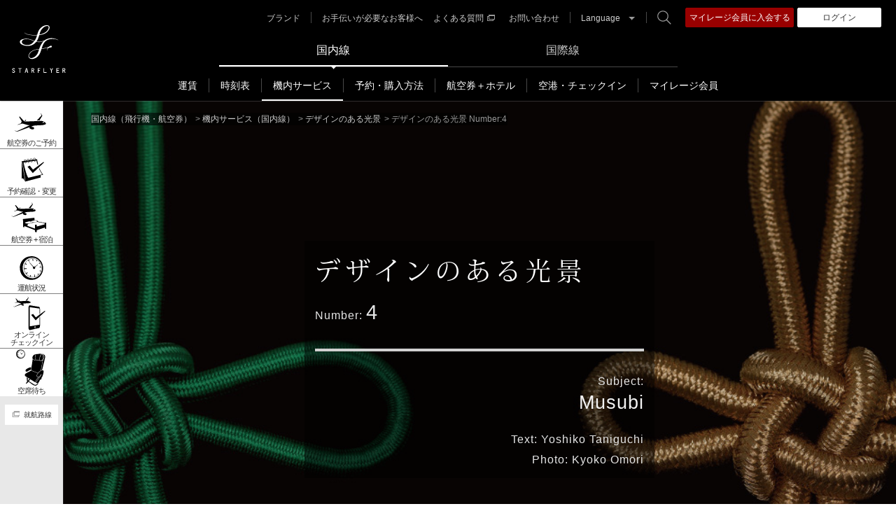

--- FILE ---
content_type: text/html
request_url: https://www.starflyer.jp/inboard/magazine-design/201707/
body_size: 12648
content:
<!DOCTYPE html>
<html lang="ja">
<head>
<meta charset="UTF-8">
<meta name="robots" content="index,follow">
<meta name="viewport" content="width=device-width, initial-scale=1">
<meta name="format-detection" content="telephone=no">
<meta http-equiv="X-UA-Compatible" content="IE=edge">
<meta name="theme-color" content="#1E1E1E">

<link rel="canonical" href="https://www.starflyer.jp/inboard/magazine-design/201707/">
<title>総角結び（Musubi）- デザインのある光景 No.4 ｜ 機内誌「Mother Comet」 | スターフライヤー</title>
<meta name="description" content="スターフライヤー機内誌「Mother Comet」より、デザインのある光景「総角結び（Musubi）」のご案内。スターフライヤー（SFJ）は全便・全席レザーシート&座席が広く電源付！国内線の航空券の予約・購入、空席照会、運賃照会は当サイトから。">
<meta name="keywords" content="飛行機,航空券,国内線,機内誌,Mother Comet">
<link rel="shortcut icon" href="/favicon.ico">
<link rel="apple-touch-icon" sizes="180x180" href="/apple-touch-icon.png">
<link rel="icon" sizes="192x192" href="/apple-touch-icon.png">
<link rel="stylesheet" href="/resource/css/shared.css?231114">
<link rel="stylesheet" href="/resource/css/dp.css">
<link href="/resource/js/common-layout/css/module.tour.css" rel="stylesheet" media="all">
<link href="/resource/js/_shared/css/module_2nd/day3_change_moduleUi.css" rel="stylesheet" media="all">
<link href="/resource/css/dp_module.css" rel="stylesheet" media="all">
<link rel="stylesheet" href="/resource/css/flywithpet_popup.css">

<link rel="stylesheet" href="/resource/css/layout_pc.css" media="screen and (min-width: 768px)">
<link rel="stylesheet" href="/resource/css/layout_sp.css" media="screen and (max-width: 767px)">
<link rel="stylesheet" href="/inboard/magazine-design/css/style.css">
<link rel="stylesheet" href="/inboard/magazine-design/201707/css/additional.css">
<!-- typekit -->
<script src="/inboard/magazine-design/js/typekit.js"></script>
<!-- /typekit -->
</head>
<body class="t-mode-rwd">
<div class="l-wrapper">

<noscript>
<div class="l-noscript">
<p>当サイトをご利用になるためには、Javascript対応のブラウザが必要です。また、設定でJavascriptを有効にする必要があります。</p>
<!-- /.l-noscript --></div>
</noscript>

<header class="l-header" role="banner">
<div class="l-header-content">
<p class="m-header-logo"><a href="/">
<img src="/resource/img/logo_site_l.svg" alt="航空会社スターフライヤー（SFJ）公式サイト／航空券予約・空席照会" class="m-header-logo-pc">
<img src="/resource/img/logo_site_s.svg" alt="航空会社スターフライヤー（SFJ）公式サイト／航空券予約・空席照会" class="m-header-logo-sp"></a></p>
<div class="l-header-inner">
<div class="l-header-inner-content">
<ul class="m-header-int">
<li class="is-current"><em>国内線</em></li>
<li><a href="/int_jp/">国際線</a></li>
</ul>
<ul class="m-header-cv">
<li class="m-header-cv-ticket">
<a href="/reservation.html" class="is-deviceSp--pc">航空券のご予約</a>
<a href="/ap/SeatInquiry.aspx" class="is-deviceSp--sp">航空券のご予約</a></li>
<li class="m-header-cv-pack"><a href="/tour/">航空券＋宿泊のご予約</a></li>
<li class="m-header-cv-edit"><a href="/ap/ReservationSearch.aspx">予約確認・変更</a></li>
<li class="m-header-cv-state"><a href="/flight-info/">運航状況</a></li>
<li class="m-header-cv-online-checkin"><a href="https://rps.ana.co.jp/web/ncnv/uu/asm/all3390.php"><span>オンラインチェックイン</span></a></li>
<li class="m-header-cv-vacant"><a href="/ap/vacant/index.html"><span>空席待ち</span></a></li>
</ul>
<nav class="l-header-nav" role="navigation">
<div class="m-header-gnav-wrap">
<ul class="m-header-tab">
<li class="is-current"><em><span>国内線</span></em></li>
<li><a href="/int_jp/"><span>国際線</span></a></li>
</ul>
<ul class="m-header-gnav">
<li><a href="/fare/" class="js-mdrop" data-drop="header-mdrop1"><span>運賃</span></a>
<div class="m-header-mdrop" id="header-mdrop1">
<div class="m-header-mdrop-content">
<p class="m-header-mdrop-hdg" data-type="fare"><a href="/fare/">運賃</a></p>
<ul class="m-header-mdrop-list-btn" data-col="3">
<li><a href="/fare/hnd-kkj.html" class="m-header-mdrop-btn"><span>羽田（東京）&hArr; 北九州の運賃</span></a></li>
<li><a href="/fare/hnd-fuk.html" class="m-header-mdrop-btn"><span>羽田（東京）&hArr; 福岡の運賃</span></a></li>
<li><a href="/fare/hnd-kix.html" class="m-header-mdrop-btn"><span>羽田（東京）&hArr; 関西（大阪）の運賃</span></a></li>
<li><a href="/fare/ngo-fuk.html" class="m-header-mdrop-btn"><span>中部（名古屋）&hArr; 福岡の運賃</span></a></li>
<li><a href="/fare/hnd-ubj.html" class="m-header-mdrop-btn"><span>羽田（東京）&hArr; 山口宇部の運賃</span></a></li>
<li><a href="/fare/fuk-sdj.html" class="m-header-mdrop-btn"><span>福岡 &hArr; 仙台の運賃</span></a></li>
</ul>
<ul class="m-header-mdrop-list-btn" data-col="4">
<li><a href="/ap/fare/faretable.aspx" class="m-header-mdrop-btn"><span>最安運賃カレンダー</span></a></li>
<li><a href="/fare/special/" class="m-header-mdrop-btn"><span>臨時便情報</span></a></li>
<li><a href="/fare/2025w/" class="m-header-mdrop-btn"><span>おトクな事前購入型割引運賃</span></a></li>
<li><a href="/fare/fare_list/" class="m-header-mdrop-btn"><span>運賃の種類</span></a></li>
</ul>
<hr class="m-line">
<p class="m-header-mdrop-link-int"><a href="/int_jp/fare/">国際線の運賃はこちら</a></p>
<button type="button" class="m-header-mdrop-close"><span>閉じる</span></button>
<!-- /.m-header-mdrop-content --></div>
<!-- /.m-header-mdrop --></div>
</li>
<li><a href="/timetable/" class="js-mdrop" data-drop="header-mdrop2"><span>時刻表</span></a>
<div class="m-header-mdrop" id="header-mdrop2">
<div class="m-header-mdrop-content">
<p class="m-header-mdrop-hdg" data-type="timetable"><a href="/timetable/">時刻表</a></p>
<ul class="m-header-mdrop-list-btn" data-col="3">
<li><a href="/timetable/hnd-kkj.html" class="m-header-mdrop-btn"><span>羽田（東京）&hArr; 北九州の時刻表</span></a></li>
<li><a href="/timetable/hnd-fuk.html" class="m-header-mdrop-btn"><span>羽田（東京）&hArr; 福岡の時刻表</span></a></li>
<li><a href="/timetable/hnd-kix.html" class="m-header-mdrop-btn"><span>羽田（東京）&hArr; 関西（大阪）の時刻表</span></a></li>
<li><a href="/timetable/ngo-fuk.html" class="m-header-mdrop-btn"><span>中部（名古屋）&hArr; 福岡の時刻表</span></a></li>
<li><a href="/timetable/hnd-ubj.html" class="m-header-mdrop-btn"><span>羽田（東京）&hArr; 山口宇部の時刻表</span></a></li>
<li><a href="/timetable/fuk-sdj.html" class="m-header-mdrop-btn"><span>福岡 &hArr; 仙台の時刻表</span></a></li>
</ul>
<hr class="m-line">
<p class="m-header-mdrop-link-int"><a href="/int_jp/timetable/">国際線の時刻表はこちら</a></p>
<button type="button" class="m-header-mdrop-close"><span>閉じる</span></button>
<!-- /.m-header-mdrop-content --></div>
<!-- /.m-header-mdrop --></div>
</li>
<li><a href="/inboard/" class="js-mdrop" data-drop="header-mdrop3"><span>機内サービス</span></a>
<div class="m-header-mdrop" id="header-mdrop3">
<div class="m-header-mdrop-content">
<p class="m-header-mdrop-hdg" data-type="inboard"><a href="/inboard/">機内サービスと設備</a></p>
<ul class="m-header-mdrop-list-bnr" data-col="3">
<li><img src="/resource/img/img_drop_inboard_01.jpg" alt="" class="m-header-mdrop-list-bnr__img">
<p class="m-header-mdrop-list-bnr__ttl"><a href="/inboard/seat/"><span>くつろぎの空間設計</span></a></p></li>
<li><img src="/resource/img/img_drop_inboard_02_210326.jpg" alt="" class="m-header-mdrop-list-bnr__img">
<p class="m-header-mdrop-list-bnr__ttl"><a href="/inboard/amenity/"><span>飛行機内のお飲み物／アメニティ</span></a></p></li>
<li><img src="/resource/img/img_drop_inboard_03.jpg" alt="" class="m-header-mdrop-list-bnr__img">
<p class="m-header-mdrop-list-bnr__ttl"><a href="/inboard/program/"><span>機内エンターテインメント</span></a></p></li>
</ul>
<hr class="m-line">
<ul class="m-header-mdrop-list-btn" data-col="4">
<li><a href="/inboard/aroma/" class="m-header-mdrop-btn"><span>香りのおもてなし</span></a></li>
<li><a href="/inboard/magazine/" class="m-header-mdrop-btn"><span>機内誌</span></a></li>
<li><a href="/inboard/shopping/" class="m-header-mdrop-btn"><span>機内販売</span></a></li>
<li><a href="/inboard/inflightmedia/" class="m-header-mdrop-btn"><span>機内広告</span></a></li>
<li><a href="/inboard/airbus/" class="m-header-mdrop-btn"><span>機材・座席表・シートマップ</span></a></li>
<li><a href="/inboard/safetyvideo/" class="m-header-mdrop-btn"><span>オリジナルセイフティビデオ</span></a></li>
</ul>
<hr class="m-line">
<p class="m-header-mdrop-link-int"><a href="/int_jp/inboard/">国際線の機内サービスはこちら</a></p>
<button type="button" class="m-header-mdrop-close"><span>閉じる</span></button>
<!-- /.m-header-mdrop-content --></div>
<!-- /.m-header-mdrop --></div>
</li>
<li><a href="/reservation/" class="js-mdrop" data-drop="header-mdrop4"><span>予約・購入方法</span></a>
<div class="m-header-mdrop" id="header-mdrop4">
<div class="m-header-mdrop-content">
<p class="m-header-mdrop-hdg" data-type="reserve"><a href="/reservation/">飛行機チケット・航空券の予約・購入方法</a></p>

<div class="m-header-mdrop-grid" data-col="3">
<div class="m-header-mdrop-grid__content">
<div class="m-header-mdrop-hdg-lv3"><p class="m-hdg"><a href="/reservation/ticketing/">飛行機チケット・航空券予約から購入までの流れ</a></p></div>
<ul class="m-header-mdrop-list-link">
<li><a href="/reservation/ticketing/rsv_flow.html">ご予約からご搭乗までの流れ</a></li>
<li><a href="/reservation/ticketing/purchase_limit.html">予約開始日およびご購入期限</a></li>
<li><a href="/reservation/ticketing/basedate.html">予約・購入後の運賃変更について</a></li>
<li><a href="/reservation/ticketing/change_limit.html">航空券の有効期間</a></li>
<li><a href="/reservation/ticketing/eticket.html">eチケットのご案内</a></li>
<li><a href="/reservation/ticketing/seatassign.html">事前座席指定サービス</a></li>
<li><a href="/reservation/ticketing/mail/">搭乗案内メール</a></li>
<li><a href="/reservation/ticketing/stockholder/">株主優待割引のご利用方法について</a></li>
<li><a href="/reservation/ticketing/passengers_name/">インターネット予約時のお名前入力文字数の制限について</a></li>
</ul>
<!-- /.m-header-mdrop-grid__content --></div>
<div class="m-header-mdrop-grid__content">
<div class="m-header-mdrop-hdg-lv3"><p class="m-hdg"><a href="/reservation/ticketing/">お支払い・領収書</a></p></div>
<ul class="m-header-mdrop-list-link">
<li><a href="/reservation/ticketing/payment/">お支払い方法</a></li>
<li><a href="/reservation/ticketing/receipt/">領収書・搭乗証明書について</a></li>
<li><a href="/reservation/ticketing/web-receipt/">領収書Webサービス</a></li>
<li><a href="/reservation/ticketing/boarding-proof/">搭乗証明書Webサービス</a></li>
</ul>
<!-- /.m-header-mdrop-grid__content --></div>
<div class="m-header-mdrop-grid__content">
<div class="m-header-mdrop-hdg-lv3"><p class="m-hdg"><a href="/reservation/change/">変更・払い戻し</a></p></div>
<ul class="m-header-mdrop-list-link">
<li><a href="/reservation/change/customer.html">お客様都合による変更・払い戻し</a></li>
<li><a href="/reservation/change/repayment2.html">遅延・欠航時に伴う変更・払い戻し</a></li>
<li><a href="/reservation/change/loss.html">航空券の置き忘れ・紛失の場合</a></li>
<li><a href="/reservation/change/internet.html">インターネットでの制限事項</a></li>
</ul>
<!-- /.m-header-mdrop-grid__content --></div>
<!-- /.m-header-mdrop-grid --></div>

<hr class="m-line">

<ul class="m-header-mdrop-list-link">
<li><a href="/reservation/beginner.html">初めての方でも安心 飛行機の乗り方</a></li>
</ul>

<hr class="m-line">
<p class="m-header-mdrop-link-int"><a href="/int_jp/reservation/">国際線の予約・購入方法はこちら</a></p>
<button type="button" class="m-header-mdrop-close"><span>閉じる</span></button>
<!-- /.m-header-mdrop-content --></div>
<!-- /.m-header-mdrop --></div>
</li>
<li><a href="/tour/" class="js-mdrop" data-drop="header-mdrop5"><span>航空券＋ホテル</span></a>
<div class="m-header-mdrop" id="header-mdrop5">
<div class="m-header-mdrop-content">
<p class="m-header-mdrop-hdg" data-type="dp"><a href="/tour/">ダイナミックパッケージ（航空券+ホテル）</a></p>

<ul class="m-header-mdrop-list-link" data-col="3">
<li><a href="/tour/info/dp_point.html">ダイナミックパッケージとは</a></li>
<li><a href="/tour/info/faq.html">よくあるご質問</a></li>
<li><a href="https://www.ana.co.jp/domtour/booking/csm/search/DSCP0650/init?transUrlFlg=1&ptclSiteId=SFJDP" target="_blank">予約確認・座席指定取り消し・領収書発行</a></li>
<li><a href="http://www.ana.co.jp/travel/info/kokunai_pay_teikei.html" target="_blank">お支払い方法について</a></li>
<li><a href="http://www.ana.co.jp/travel/info/dom_tour_reserve/index_teikei.html" target="_blank">ツアーご出発までの流れ</a></li>
<li><a href="/tour/info/dp_guide.html">操作ガイド</a></li>
</ul>

<hr class="m-line">

<ul class="m-header-mdrop-list-link" data-col="3">
<li><a href="/tourism/">国内のおすすめ観光地特集</a></li>
</ul>

<button type="button" class="m-header-mdrop-close"><span>閉じる</span></button>
<!-- /.m-header-mdrop-content --></div>
<!-- /.m-header-mdrop --></div>
</li>
<li><a href="/checkin/" class="js-mdrop" data-drop="header-mdrop6"><span>空港・チェックイン</span></a>
<div class="m-header-mdrop" id="header-mdrop6">
<div class="m-header-mdrop-content">
<p class="m-header-mdrop-hdg" data-type="checkin"><a href="/checkin/">搭乗手続き（空港チェックイン）</a></p>
<ul class="m-list-notes">
<li class="a-fc-red"><span class="m-list-notes__fig">※</span>
<div class="m-list-notes__txt">モバイルバッテリーの機内へのお持ち込み・お預けには制限がございます。ご搭乗前に必ず<a href="/checkin/caution-restriction02.html?head=battery&id=acd05" class="a-fs-line">こちら</a>をご確認ください。</div></li>
</ul>
<div class="m-header-mdrop-hdg-lv3"><p class="m-hdg">空港のご案内</p></div>
<ul class="m-header-mdrop-list-btn" data-col="4">
<li><a href="/checkin/haneda/" class="m-header-mdrop-btn"><span>羽田空港</span></a></li>
<li><a href="/checkin/kitakyusyu/" class="m-header-mdrop-btn"><span>北九州空港</span></a></li>
<li><a href="/checkin/fukuoka/" class="m-header-mdrop-btn"><span>福岡空港</span></a></li>
<li><a href="/checkin/kanku/" class="m-header-mdrop-btn"><span>関西空港</span></a></li>
<li><a href="/checkin/centrair/" class="m-header-mdrop-btn"><span>中部国際空港セントレア</span></a></li>
<li><a href="/checkin/ube/" class="m-header-mdrop-btn"><span>山口宇部空港</span></a></li>
<li><a href="/checkin/sendai/" class="m-header-mdrop-btn"><span>仙台空港</span></a></li>
</ul>
<div class="m-header-mdrop-grid" data-col="4">
<div class="m-header-mdrop-grid__content">
<div class="m-header-mdrop-hdg-lv3"><p class="m-hdg"><a href="/checkin/boarding/">ご搭乗手続きのご案内</a></p></div>
<ul class="m-header-mdrop-list-link">
<li><a href="/checkin/boarding/onlinecheckin/">オンラインチェックイン</a></li>
<li><a href="/checkin/boarding/guide.html">空港でのご搭乗手続き</a></li>
<li><a href="/checkin/boarding/connection.html">乗り継ぎのご案内</a></li>
<li><a href="/checkin/boarding/vacant.html">空港での空席・キャンセル待ちについて</a></li>
<li><a href="/checkin/boarding/bording-information.html">搭乗案内方法について</a></li>
</ul>
<div class="m-header-mdrop-hdg-lv3 a-mt40"><p class="m-hdg"><a href="/checkin/attention/">機内でのお願いとご注意</a></p></div>
<!-- /.m-header-mdrop-grid__content --></div>
<div class="m-header-mdrop-grid__content">
<div class="m-header-mdrop-hdg-lv3"><p class="m-hdg"><a href="/checkin/luggage.html">手荷物のご案内</a></p></div>
<ul class="m-header-mdrop-list-link">
<li><a href="/checkin/carry-on-luggage.html">機内持ち込み</a></li>
<li><a href="/checkin/check-in-luggage.html">手荷物のお預け</a></li>
<li><a href="/checkin/luggage2.html">制限のある手荷物</a></li>
<li><a href="/checkin/liquid.html">液体物</a></li>
<li><a href="/checkin/pet/">ペット</a></li>
<li><a href="/checkin/child.html">ベビーカー・車いす</a></li>
<li><a href="/checkin/instrument.html">楽器</a></li>
<li><a href="/checkin/bicycle.html">スポーツ用品</a></li>
<li><a href="/checkin/cargo.html">手荷物の破損・紛失について</a></li>
</ul>
<!-- /.m-header-mdrop-grid__content --></div>
<div class="m-header-mdrop-grid__content">
<div class="m-header-mdrop-hdg-lv3"><p class="m-hdg"><a href="/checkin/assist/">お体が不自由なお客様</a></p></div>
<ul class="m-header-mdrop-list-link">
<li><a href="/checkin/assist/walking.html">歩行の不自由なお客様</a></li>
<li><a href="/checkin/medical/">病気やけがのあるお客様</a></li>
<li><a href="/checkin/assist/visual.html">目の不自由なお客様</a></li>
<li><a href="/checkin/assist/hearing.html">耳や言葉の不自由なお客様</a></li>
<li><a href="/checkin/assist/dogs.html">身体障がい者補助犬をお連れのお客様</a></li>
<li><a href="/checkin/assist/disorders.html">知的障がい・発達障がいのあるお客様</a></li>
</ul>
<!-- /.m-header-mdrop-grid__content --></div>
<div class="m-header-mdrop-grid__content">
<div class="m-header-mdrop-hdg-lv3"><p class="m-hdg"><a href="/checkin/support/">お手伝いが必要なお客様へ</a></p></div>
<ul class="m-header-mdrop-list-link">
<li><a href="/checkin/support/child.html">リトル☆コメット（お子様一人旅のお客様）</a></li>
<li><a href="/checkin/support/withbaby.html">赤ちゃんや小さなお子様をお連れのお客様へ</a></li>
<li><a href="/checkin/support/mother.html">妊娠中のお客様へ</a></li>
<li><a href="/checkin/support/advance.html">ご高齢のお客様へ</a></li>
</ul>
<!-- /.m-header-mdrop-grid__content --></div>
<!-- /.m-header-mdrop-grid --></div>
<hr class="m-line">
<p class="m-header-mdrop-link-int"><a href="/int_jp/checkin/">国際線の空港・チェックインはこちら</a></p>
<button type="button" class="m-header-mdrop-close"><span>閉じる</span></button>
<!-- /.m-header-mdrop-content --></div>
<!-- /.m-header-mdrop --></div>
</li>
<li><a href="/mileage/" class="js-mdrop" data-drop="header-mdrop7"><span>マイレージ会員</span></a>
<div class="m-header-mdrop" id="header-mdrop7">
<div class="m-header-mdrop-content">
<p class="m-header-mdrop-hdg" data-type="mileage"><a href="/mileage/">マイレージ会員</a></p>
<div class="m-header-mdrop-grid" data-col="4">
<div class="m-header-mdrop-grid__content">
<div class="m-header-mdrop-hdg-lv3"><p class="m-hdg">STAR LINKについて</p></div>
<ul class="m-header-mdrop-list-link">
<li><a href="/mileage/merit/merit.html">会員ログインのメリット</a></li>
<li><a href="/mileage/mileage-vega/">ベガ/アルタイルの特典</a></li>
<li><a href="/mileage/black_alliance/">提携サービスを利用する</a></li>
<li><a href="/mp/member/register">STAR LINK会員新規入会</a></li>
<li><a href="/mileage/mileage_stipulation.html">STAR LINK会員規約</a></li>
</ul>
<!-- /.m-header-mdrop-grid__content --></div>
<div class="m-header-mdrop-grid__content">
<div class="m-header-mdrop-hdg-lv3"><h3 class="m-hdg">公式アプリ</h3></div>
<ul class="m-header-mdrop-list-link">
<li><a href="/mileage/slk_app.html">公式アプリのご案内</a></li>
<li><a href="/mileage/usecoupon/">クーポンのご利用方法</a></li>
</ul>
<!-- /.m-header-mdrop-grid__content --></div>
<div class="m-header-mdrop-grid__content">
<div class="m-header-mdrop-hdg-lv3"><p class="m-hdg">マイルを貯める</p></div>
<ul class="m-header-mdrop-list-link">
<li><a href="/mileage/getmile/">フライトで貯める</a></li>
<li><a href="/mileage/getmile/regist.html">フライトマイルを登録する</a></li>
<li><a href="/mileage/getmile/life/">暮らしで貯める</a></li>
<li><a href="/mileage/getmile/limit.html">マイルの有効期限</a></li>
<li><a href="/mileage/starflyer_card_merit.html">スターフライヤーカードについて</a></li>
</ul>
<!-- /.m-header-mdrop-grid__content --></div>
<div class="m-header-mdrop-grid__content">
<div class="m-header-mdrop-hdg-lv3"><p class="m-hdg">マイルを使う</p></div>
<ul class="m-header-mdrop-list-link">
<li><a href="/mileage/usemile/">特典航空券と交換する</a></li>
<li><a href="/mileage/usemile/item.html">アイテム等と交換する</a></li>
<li><a href="/mileage/usemile/point.html">ポイントと交換する</a></li>
<li><a href="/mileage/usemile/coupon.html">店舗でマイルを使う</a></li>
</ul>
<!-- /.m-header-mdrop-grid__content --></div>
<!-- /.m-header-mdrop-grid --></div>
<hr class="m-line is-logout">
<div class="m-header-mdrop-grid is-logout" data-col="4">
<div class="m-header-mdrop-grid__content">
<p class="m-header-mdrop-btn--cv"><a href="/mp/member/register" class="m-btn-l" data-type="em"><span>マイレージ会員に入会する</span></a></p>
<!-- /.m-header-mdrop-grid__content --></div>
<!-- /.m-header-mdrop-grid --></div>
<hr class="m-line">
<p class="m-header-mdrop-link-int"><a href="/int_jp/mileage/">国際線のマイレージ会員はこちら</a></p>
<button type="button" class="m-header-mdrop-close"><span>閉じる</span></button>
<!-- /.m-header-mdrop-content --></div>
<!-- /.m-header-mdrop --></div>
</li>
<!-- /.m-header-gnav --></ul>
<!-- /.m-header-gnav-wrap --></div>
<!-- /.l-header-nav --></nav>
<div class="l-header-util">
<p class="m-header-mdrop-btn--cv is-logout"><a href="/mp/member/register" class="m-btn-l" data-type="em"><span>マイレージ会員に入会する</span></a></p>
<ul class="m-header-link">
<li><a href="/brand/">ブランド</a></li>
<li class="m-header-link-parent">
<ul class="m-header-link-child">
<li><a href="/checkin/support/">お手伝いが必要なお客様へ</a></li>
<li class="m-header-link-sub"><a href="https://faq.starflyer.jp/web/" target="_blank">よくある質問</a></li>
<li class="m-header-link-sub"><a href="/inquiry/">お問い合わせ</a></li>
</ul>
</li>
<li class="m-header-link-lang"><a href="#" class="js-lang-select">Language</a>
<ul class="m-header-link-lang-select">
<li><a href="/" class="is-current">Japanese</a></li>
<li><a href="/en/">English</a></li>
<li><a href="/kor/">Korean</a></li>
<li><a href="/chk/">Chinese(簡体)</a></li>
<li><a href="/chh/">Chinese(繁体)</a></li>
</ul>
</li>
<!-- /.m-header-link --></ul>
<div class="m-header-search">
<p class="m-header-search-ttl"><button type="button" class="js-search"><span>検索</span></button></p>
<div class="m-header-search-content">
<form action="/search/" method="get">
<input type="text" class="m-header-search-txt" id="siteSearch" name="q" value="" title="検索" placeholder="キーワードを入力">
<input type="hidden" class="m-header-search-hidden" name="charset" value="UTF-8">
<button type="submit" class="m-header-search-btn"><span>検索</span></button>
</form>
<!-- /.m-header-search-content --></div>
<!-- /.m-header-search --></div>
<div class="m-header-login-pc">
<p class="m-header-login-pc-label is-login"><span></span></p>
<p class="m-header-login-pc-btn is-logout"><a href="/mp/member/register" class="m-header-login-pc-btn--cv"><span>マイレージ会員に入会する</span></a>
<a href="/mp/auth/login"><span>ログイン</span></a></p>
<div class="m-header-login-pc-area is-login">
<p><a href="/mp/member/overview" class="m-header-login-pc-status">
<span class="m-header-login-pc-status-user"><em>　</em>様</span>
<span class="m-header-login-pc-status-mile"><em>　</em>マイル</span>
<!-- /.m-header-login-pc-status --></a></p>
<p class="m-header-login-pc-btn"><a onclick="Logout()"><span>ログアウト</span></a></p>
<!-- /.is-logout.m-header-login-pc-area --></div>
<!-- /.m-header-login-pc --></div>
<!-- /.l-header-util --></div>
<!-- /.l-header-inner-content --></div>
<!-- /.l-header-inner --></div>
<div class="l-header-content-sp">
<button type="button" class="m-header-hmenu js-hmenu"><span></span><span></span><span></span></button>
<div class="m-header-login-sp">
<p class="m-header-login-sp-label is-login"><span></span></p>
<p class="m-header-login-sp-btn is-logout"><a href="/mp/member/register" class="m-header-login-sp-btn--cv"><span>新規入会</span></a>
<a href="/mp/auth/login"><span>ログイン</span></a></p>
<div class="m-header-login-sp-area is-login">
<p><a href="/mp/member/overview" class="m-header-login-sp-status">
<span class="m-header-login-sp-status-user"><em>　</em>様</span>
<span class="m-header-login-sp-status-mile"><em>　</em>マイル</span>
<!-- /.m-header-login-sp-status --></a></p>
<p class="m-header-login-sp-btn"><a onclick="Logout()" class="m-header-login-sp-btn--cv"><span>ログアウト</span></a></p>
<!-- /.m-header-login-sp-area --></div>
<!-- /.l-header-content-sp --></div>
<!-- /.m-header-login-sp --></div>
<!-- /.l-header-content --></div>

<div class="l-header-content-sub">
<!-- /.l-header-content-sub --></div>

<!-- /.l-header --></header>


<main class="l-content" role="main">
<div class="l-content-head">
<div class="m-nav-breadcrumb-ctg" data-type="blk" itemscope itemtype="http://schema.org/BreadcrumbList">
<div itemprop="itemListElement" itemscope itemtype="http://schema.org/ListItem">
<a href="/" itemprop="item"><span itemprop="name">国内線（飛行機・航空券）</span></a>
<meta itemprop="position" content="1"></div>
<span>&gt;</span>
<div itemprop="itemListElement" itemscope itemtype="http://schema.org/ListItem">
<a href="/inboard/" itemprop="item"><span itemprop="name">機内サービス（国内線）</span></a>
<meta itemprop="position" content="2"></div>
<span>&gt;</span>
<div itemprop="itemListElement" itemscope itemtype="http://schema.org/ListItem">
<a href="/inboard/magazine-design/" itemprop="item"><span itemprop="name">デザインのある光景</span></a>
<meta itemprop="position" content="3"></div>
<span>&gt;</span>
<div itemprop="itemListElement" itemscope itemtype="http://schema.org/ListItem">
<a href="/inboard/magazine-design/201707/" itemprop="item"><span itemprop="name">デザインのある光景 Number:4</span></a>
<meta itemprop="position" content="4"></div>
<!-- /.m-nav-breadcrumb --></div>
<!-- /.l-content-head --></div>

<div class="l-content-body" data-type="magazine-design">
<article class="l-content-main" data-enllax-ratio=".2">
<div class="article-inner">
<!-- ここから メインコンテンツ /// -->

<div class="hdg-content slide-bottom">
<div class="hdg-content-inner">
<h1 class="hdg-ttl">デザインのある光景<span>Number: <em>4</em></span></h1>
<hr class="b-line">
<div class="hdg-sub">
<p>Subject:</p>
<h2 class="hdg-sub-name">Musubi</h2>
<p>Text: Yoshiko Taniguchi</p>
<p>Photo: Kyoko Omori</p>
<!-- /.hdg-sub --></div>
<!-- /.hdg-content-inner --></div>
<!-- /.hdg-content --></div>

<p class="slide-left sum-img sp-only"><img src="/inboard/magazine-design/201707/img/img_thum.jpg" alt=""></p>

<p class="mc-number slide-right">Mother Comet No.16 | 2017.July</p>

<div class="txt-area">
<p class="slide-bottom">「総角（あげまき）結び」と呼ばれる2つの結び。長さが40cmほどある写真のそれは、歌舞伎で使われるものを再現したもので、作者は古典芸能にまつわる組紐を手がける「柏屋」の職人・江口裕之さん。緑の組紐は若武者の鎧の背中につけられ、金色の組紐は「助六」という演目の中で、揚巻という名の花魁が髪に飾るものだ。よく見ると結び目が「人」（緑）、「入」（金）の形をしていることにお気づきだろうか？結びはそれぞれに意味を持つが、一般的には「入形」が用いられ、古くから武具には「人形」と伝えられているそう。前にしか飛ばない（前に進むしかない）とんぼになぞらえ、別名「とんぼう結び」と呼ばれたことからも、武士に好まれた結びであることがうかがえる。装飾性だけでなく、護符や魔除けなど様々な意味を持つ「総角結び」は、装飾結びの代表格のひとつだ。</p>
<p class="slide-bottom">「こうした結びは古典芸能の装飾だけでなく、いろんな場所で見られます」と教えてくれたのは、結びの研究・提案・制作を行う関根みゆきさん。身近なところでは神社のお守りや、注連縄、雛人形、地域の祭り、水引。相撲の吊り屋根の四隅についている房もその一つ。私たちは、日常のさまざまな場面で結びの伝統美を、無意識に目にしていることになる。</p>
<p class="slide-bottom">なにせ縄文時代から「ひと結び」の技法が存在したと言われており、世界各国で独特の文化が継承されている「結び」の世界。奥深い話をたくさん伺った中で、とても興味深かったのは「日本の結びは解くことが重要」だという一言。</p>
<p class="slide-bottom">関根さんによると、本来「結び」という言葉は「ムス（産ス）」という自らの生成力と、霊力をあらわす「ヒ（霊）」から成り立った言葉。古代の人々は結び目に神秘的な力を感じていたと考えられ、神様が訪れると言われている場所には、必ず「結び」が存在している。「日本人は形のない物を継ぐことに長けていて、今でも結びは結界や神域を表します。しめ縄を結んだ内側は神域。そこに一時的に神様に降りてきて頂き、結びを解くことで、神様を本来の場所へお送りします。」</p>
<p class="slide-bottom">機能性に長けたものからデザイン性の高いもの、さらには陰陽や吉凶など、強い精神性を帯びたものまである「結び」の世界。たった一本の紐から作り出される伝統的な技術は、素朴でありながら奥深く、そしてとても美しい。</p>
<!-- /.txt-area --></div>

<ul class="m-list-btn">
<li class="pc-only"><a href="#modal01" class="m-btn js-modal"><span>この記事の写真を見る</span></a></li>
<li class="sp-only"><a href="/inboard/magazine-design/201707/img/main_bg.jpg" target="_blank" class="m-btn"><span>大きい写真を見る</span></a></li>
<li><a href="/inboard/magazine-design/" class="m-btn"><span>デザインのある光景</span></a></li>
<li><a href="/inboard/magazine/" class="m-btn"><span>機内誌「Moter Comet」</span></a></li>
</ul>

<div class="m-modal" id="modal01">
<div class="m-modal-content">
<p class="m-img"><img src="/inboard/magazine-design/201707/img/main_bg.jpg" alt=""></p>
<!-- /.m-modal-content --></div>
<!-- /.m-modal --></div>

<!-- メインコンテンツ ここまで /// -->
<!-- /.article-inner --></div>
</article>

<div class="l-content-related" data-type="recommende">
<h3 class="l-content-related__hdg">デザインのある光景（その他） 関連情報</h3>

<div class="m-hdg-lv4"><h4 class="m-hdg">その他関連のデザインのある光景を見る</h4></div>
<ul class="m-list">
<li><a href="/inboard/magazine-design/?id=anc05">デザインのある光景 その他</a></li>
</ul>
<!-- /.l-content-related --></div>
<aside class="l-content-aside" role="complementary">
<div class="l-content-aside-inner">
<ul class="m-aside-cv">
<li class="m-aside-cv-ticket" data-type="snav1">
<a href="/reservation.html" class="js-aside is-devicePc"><span>航空券のご予約</span></a>
<a href="/reservation.html" class="js-aside is-deviceSp--pc"><span>航空券のご予約</span></a>
<a href="/ap/SeatInquiry.aspx" class="js-aside is-deviceSp--sp"><span>航空券のご予約</span></a></li>
<li class="m-aside-cv-edit" data-type="snav3">
<a href="/ap/ReservationSearch.aspx" class="js-aside"><span>予約確認・変更</span></a></li>
<li class="m-aside-cv-pack" data-type="snav2">
<a href="/tour/" class="js-aside"><span>航空券 + 宿泊<span class="m-aside-cv-sp">のご予約</span></span></a></li>
<li class="m-aside-cv-state" data-type="snav4">
<a href="/flight-info/" class="js-aside"><span>運航状況</span></a></li>
<li class="m-aside-cv-online-checkin">
<a href="https://rps.ana.co.jp/web/ncnv/uu/asm/all3390.php" onclick="location.href='https://rps.ana.co.jp/web/ncnv/uu/asm/all3390.php'" class="js-aside"><span>オンライン<br>チェックイン</span></a>
</li>
<li class="m-aside-cv-vacant" data-type="snav5">
<a href="/ap/vacant/index.html" class="js-aside"><span>空席待ち</span></a>
</li>
<!-- /.m-aside-cv --></ul>

<p class="m-aside-btn"><a href="#modal-airlines" class="js-modal"><span>就航路線</span></a></p>
<!-- /.l-content-aside-inner --></div>
<!-- /.l-content-aside --></aside>

<div class="m-modal" id="modal-calendar">
<div class="m-modal-content" data-type="calendar">
<div class="m-modal-head">
<h2 class="m-modal-head__hdg">カレンダーから選択</h2>
<ul class="m-modal-head__list">
<li class="m-modal-head__list--prev"><a href="javascript:void(0)" class="cal-prev-month">前の3か月</a></li>
<li class="m-modal-head__list--next"><a href="javascript:void(0)" class="cal-next-month">次の3か月</a></li>
</ul>
<input type="hidden" name="formArea" value="">
<input type="hidden" name="startDay" value="">
<input type="hidden" name="endDay" value="">
<input type="hidden" name="prevMonth" value="">
<input type="hidden" name="nextMonth" value="">
<!-- /.m-modal-head --></div>
<div class="m-modal-body">
<div class="m-modal-body__segment">
<table class="m-modal-calendar" data-layout="L">
<caption></caption>
<thead>
<tr>
<th class="m-modal-calendar--sun">日</th>
<th>月</th>
<th>火</th>
<th>水</th>
<th>木</th>
<th>金</th>
<th class="m-modal-calendar--sat">土</th>
</tr>
</thead>
<tbody>
</tbody>
</table>
<!-- /.m-modal-body__segment --></div>
<div class="m-modal-body__segment">
<table class="m-modal-calendar" data-layout="C">
<caption>2016<span>年</span><em>10</em><span>月</span></caption>
<thead>
<tr>
<th class="m-modal-calendar--sun">日</th>
<th>月</th>
<th>火</th>
<th>水</th>
<th>木</th>
<th>金</th>
<th class="m-modal-calendar--sat">土</th>
</tr>
</thead>
<tbody>
</tbody>
</table>
<!-- /.m-modal-body__segment --></div>
<div class="m-modal-body__segment">
<table class="m-modal-calendar" data-layout="R">
<caption>2016<span>年</span><em>11</em><span>月</span></caption>
<thead>
<tr>
<th class="m-modal-calendar--sun">日</th>
<th>月</th>
<th>火</th>
<th>水</th>
<th>木</th>
<th>金</th>
<th class="m-modal-calendar--sat">土</th>
</tr>
</thead>
<tbody>
</tbody>
</table>
<!-- /.m-modal-body__segment --></div>
<!-- /.m-modal-body --></div>
<button type="button" class="m-modal-close"><span>閉じる</span></button>
<!-- /.m-modal-content --></div>
<!-- /.m-modal --></div>

<div class="m-modal" id="modal-airlines">
<div class="m-modal-content pc-only" data-type="airlines">
<img src="/resource/img/img_aside_airline_pc_251003.jpg" alt="東京（羽田）&hArr;北九州、東京（羽田）&hArr;福岡、東京（羽田）&hArr;大阪（関西）、東京（羽田）&hArr;山口宇部、名古屋（中部）&hArr;福岡、福岡&hArr;仙台">
<button type="button" class="m-modal-close"><span>閉じる</span></button>
<!-- /.m-modal-content --></div>
<!-- /.m-modal --></div>

<div class="m-form js-form1" id="snav1">
<div class="m-form__content__wrap">
<form method="get" action="/ap/SeatInquiry.aspx">
<div class="inner">
<div class="m-form__content">
<h2 class="m-form__hdg-lv2">航空券の予約</h2>

<div class="m-form__grid" data-col="1">
<div class="m-form__grid__segment">
<table class="m-form__place">
<tbody>
<tr>
<th><label for="m-form-dep-01">出発地</label></th>
<td>
<div class="m-frm-select">
<select name="depApo" id="m-form-dep-01" class="select-dep">
</select>
</div>
</td>
<td rowspan="2"><div class="m-frm-btn-reverse"><button type="button" class="da-replace"><span>出発地と到着地を反対にする</span></button></div></td>
</tr>
<tr>
<th><label for="m-form-arr-01">到着地</label></th>
<td>
<div class="m-frm-select">
<select name="arrApo" id="m-form-arr-01" class="select-arr">
</select>
</div>
</td>
</tr>
</tbody>
<!-- /.m-form__place --></table>
<table class="m-form__dep-date">
<tbody>
<tr>
<th><label for="m-form-dep-date-05">出発日</label><input type="hidden" name="time" value="future"></th>
<td class="m-form__dep-date__month">
<div class="m-frm-select">
<select name="embMonth" id="m-form-dep-date-05" class="select-month">
</select>
</div>
</td>
<td class="m-form__dep-date__day">
<div class="m-frm-select">
<select name="embDay" class="select-day">
</select>
</div>
</td>
<td class="m-form__dep-date__calendar"><a href="#modal-calendar" class="m-form-btn__calendar js-modal"><span>カレンダーで選択する</span></a></td>
</tr>
</tbody>
<!-- /.m-form__place --></table>
<table class="m-form__number">
<tbody>
<tr>
<th>大人</th>
<td>
<div id="bm-adult" class="m-form__number__control">
<button type="button" class="m-form-btn__minus"></button>
<div class="m-form__display"><span>1</span>名（12歳以上）</div>
<input type="hidden" name="adultPaxCount" value="1">
<button type="button" class="m-form-btn__plus"></button>
<!-- /.m-form__number__control --></div>
</td>
</tr>
<tr>
<th>小児</th>
<td>
<div id="bm-child" class="m-form__number__control">
<button type="button" class="m-form-btn__minus"></button>
<div class="m-form__display"><span>0</span>名（3～11歳）</div>
<input type="hidden" name="childPaxCount" value="0">
<button type="button" class="m-form-btn__plus"></button>
<!-- /.m-form__number__control --></div>
</td>
</tr>
<tr>
<th>幼児</th>
<td>
<div id="bm-infant" class="m-form__number__control">
<button type="button" class="m-form-btn__minus"></button>
<div class="m-form__display"><span>0</span>名（0～2歳）</div>
<input type="hidden" name="infantCount" value="0">
<button type="button" class="m-form-btn__plus"></button>
<!-- /.m-form__number__control --></div>
</td>
</tr>
</tbody>
<!-- /.m-form__place --></table>
<!-- /.m-form__grid__segment --></div>
<!-- /.m-form__grid --></div>
<ul class="m-list-btn" data-type="col">
<li><button type="submit" class="m-btn-l" data-type="em" id="btn-seat-inquiry"><span><span>空席照会・予約</span></span></button></li>
</ul>
<ul class="m-list-btn" data-type="col">
<li class="is-logout"><a href="/ap/ReservationSearch.aspx" class="m-btn" data-type="no-border"><span>予約検索</span></a></li>
<li class="is-login"><a href="/ap/ReservationSearch.aspx" class="m-btn" data-type="no-border"><span>予約一覧</span></a></li>
</ul>
<p class="m-form-btn__int"><a href="/int_jp/" class="m-btn"><span>国際線はこちら</span></a></p>
<button type="button" class="m-form__close js-aside-nav-close"><span>閉じる</span></button>
<!-- /.m-form__content --></div>
</div>
</form>
<!-- /.m-form__content__wrap --></div>
<!-- /#snav1.m-form.js-form1 --></div>

<div class="m-form js-form3" id="snav3">
<div class="m-form__content__wrap">
<div class="inner">
<div class="m-form__content">
<h2 class="m-form__hdg-lv2">予約内容の確認</h2>
<ul class="m-list-btn" data-type="col">
<li class="is-logout"><a href="/ap/ReservationSearch.aspx" class="m-btn-l"><span>予約確認・購入・座席指定<br>変更・取消(払戻)など</span></a></li>
<li class="is-login"><a href="/ap/ReservationSearch.aspx" class="m-btn-l"><span>予約一覧</span></a></li>
</ul>
<ul class="m-list-btn" data-type="col">
<li><a href="/ap/PnrSearch/PnrSearch.aspx" class="m-btn" data-type="no-border"><span>国内ツアー予約検索</span></a></li>
</ul>
<ul class="m-list-btn" data-type="col">
<li><a href="https://request-form.starflyer.jp/webapp/form/22355_vbhb_2/index.do" class="m-btn" data-type="no-border"><span>予約番号をお忘れの方</span></a></li>
<li><a href="https://rsv.starflyer.jp/rsv_p/aln_web/BEReceipt.do" class="m-btn" data-type="no-border"><span>領収書の検索</span></a></li>
<li><a href="/ap/BoardingProof/BoardingProofSearch.aspx" class="m-btn" data-type="no-border" target="_blank"><span>搭乗証明書の検索</span></a></li>
<li><a href="https://rsv.starflyer.jp/rsv_p/aln_web/BERefundStockholder.do" class="m-btn" data-type="no-border"><span>株主優待番号検索</span></a></li>
</ul>
<h3 class="m-form__hdg-lv3 a-mb10"></h3>
<p class="m-form__lead">【航空券＋宿泊】の予約確認・取り消し・座席指定・領収書発行はこちら</p>
<ul class="m-list-btn" data-type="col">
<li><a href="https://www.ana.co.jp/domtour/booking/csm/search/DSCP0650/init?transUrlFlg=1&ptclSiteId=SFJDP" class="m-btn-l" target="_blank"><span>予約確認・取消<br>座席指定・領収書発行</span></a></li>
</ul>
<p class="m-form-btn__int"><a href="/int_jp/" class="m-btn"><span>国際線はこちら</span></a></p>
<button type="button" class="m-form__close js-aside-nav-close"><span>閉じる</span></button>
<!-- /.m-form__content --></div>
</div>
<!-- /.m-form__content__wrap --></div>
<!-- /#snav2.m-form.js-form3 --></div>

<div class="m-form js-form4" id="snav4">
<div class="m-form__content__wrap">
<div class="inner">
<div class="m-form__content">
<h2 class="m-form__hdg-lv2">運航状況を確認する</h2>
<form action="/ap/flight-info-result/" method="GET">
<div class="m-form__grid" data-col="1">
<div class="m-form__grid__segment">
<table class="m-form__place">
<tbody>
<tr>
<th><label for="m-form-dep-05">出発地</label></th>
<td>
<div class="m-frm-select">
<select name="depAirportSelect" id="m-form-dep-05" class="select-dep">
</select>
<input type="hidden" name="depAirportText" value="">
</div>
</td>
<td rowspan="2"><div class="m-frm-btn-reverse"><button type="button" class="m-btn-reverse"><span>出発地と到着地を反対にする</span></button></div></td>
</tr>
<tr>
<th><label for="m-form-arr-05">到着地</label></th>
<td>
<div class="m-frm-select">
<select name="arrAirportSelect" id="m-form-arr-05" class="select-arr">
</select>
<input type="hidden" name="arrAirportText" value="">
</div>
</td>
</tr>
</tbody>
<!-- /.m-form__place --></table>
<table class="m-form__date">
<tbody>
<tr>
<th><label for="m-form-date">日付</label></th>
<td>
<div class="m-frm-select">
<select name="requestDate" id="m-form-date">
</select>
</div>
</td>
</tr>
</tbody>
<!-- /.m-form__place --></table>
<!-- /.m-form__grid__segment --></div>
<!-- /.m-form__grid --></div>
<ul class="m-list-btn" data-type="col">
<li><button type="submit" class="m-btn" data-type="em"><span>検索</span></button></li>
</ul>
</form>
<ul class="m-list-btn" data-type="col">
<li><a href="/flight-info/" class="m-btn" data-type="no-border"><span>運航の見通し</span></a></li>
</ul>
<p class="m-form-btn__int"><a href="/int_jp/" class="m-btn"><span>国際線はこちら</span></a></p>
<button type="button" class="m-form__close js-aside-nav-close"><span>閉じる</span></button>
<!-- /.m-form__content --></div>
</div>
<!-- /.m-form__content__wrap --></div>
<!-- /#snav2.m-form.js-form4 --></div>
<div class="m-form js-form5" id="snav5">
<div class="m-form__content__wrap">
<div class="inner">
<div class="m-form__content">
<h2 class="m-form__hdg-lv2">空港での空席待ち</h2>
<ul class="m-list-btn" data-type="col">
<li><a href="https://rps.ana.co.jp/web/ncnv/uu/asm/all3392.php" class="m-btn" data-type="no-border"><span>空席待ち申し込み</span></a></li>
<li><a href="https://rps.ana.co.jp/web/ncnv/uu/asm/all3394.php" class="m-btn" data-type="no-border"><span>空席待ちチェックイン</span></a></li>
<li><a href="https://rps.ana.co.jp/web/ncnv/uu/asm/all3396.php" class="m-btn" data-type="no-border"><span>空席待ち人数照会</span></a></li>
<li><a href="https://rps.ana.co.jp/web/ncnv/uu/asm/all3398.php" class="m-btn" data-type="no-border"><span>空席待ち申し込み状況照会</span></a></li>
</ul>
<button type="button" class="m-form__close js-aside-nav-close"><span>閉じる</span></button>
<!-- /.m-form__content -->
</div>
</div>
<!-- /.m-form__content__wrap -->
</div>
<!-- /#snav5.m-form.js-form3 -->
</div>

<div class="m-form js-form2" id="snav2">
<div class="m-form__content__wrap">
<div class="inner">
<div class="m-form__content">

<h2 class="m-form__hdg-lv2">航空券＋宿泊の予約</h2>
<p class="m-img"><a id="dpLinkQuery" href="/tourism/recommende/"><img id="dpBannerQuery" src="/resource/img/bnr/dp_recommende_hotel_banner.jpg" alt=""></a></p>
<script id="jsLinkQuery" src="/resource/js/dpmodule.js"></script>

<script type="text/JavaScript">
    var dpBannerDate = new Date();
    var dpBannerYear = dpBannerDate.getFullYear();
    var dpBannerMonth = ("0"+(dpBannerDate.getMonth() + 1)).slice(-2);
    var dpBannerDay = ("0"+dpBannerDate.getDate()).slice(-2);
    var dpBannerHour = ("0"+dpBannerDate.getHours()).slice(-2);
    var dpBannerMinute = ("0"+dpBannerDate.getMinutes()).slice(-2);
    var dpBannerSeconds = ("0"+dpBannerDate.getSeconds()).slice(-2);
    var dpNowDateQuery = '?' + dpBannerYear + dpBannerMonth + dpBannerDay + dpBannerHour + dpBannerMinute + dpBannerSeconds ;
    document.getElementById('jsLinkQuery').src = "/resource/js/dpmodule.js" + dpNowDateQuery ;
    
    function dpBannerChange(){
    	document.getElementById('dpLinkQuery').href = DP_LINK_QUERY;
		document.getElementById('dpBannerQuery').src = DP_BANNER_QUERY;
	}
	
	window.addEventListener('load', dpBannerChange);
</script>

<div class="d_moduleArea" id="module001"></div>

<ul class="m-list-btn" data-type="col">
<li><a href="https://www.ana.co.jp/domtour/booking/csm/search/DSCP0650/init?transUrlFlg=1&ptclSiteId=SFJDP" class="m-btn" data-type="no-border" target="_blank"><span>予約確認・取消<br>座席指定・領収書発行</span></a></li>
</ul>

<button type="button" class="m-form__close js-aside-nav-close"><span>閉じる</span></button>
<!-- /.m-form__content --></div>
</div>
<!-- /.m-form__content__wrap --></div>
<!-- /#snav2.m-form.js-form2 --></div>

<!-- /.l-content-body --></div>
<!-- /.l-content --></main>

<footer class="l-footer" role="contentinfo">
<div class="m-footer-pagetop">
<a href="#" class="js-pagetop"><span>ページの先頭に戻る</span></a>
<!-- /.m-footer-pagetop --></div>
<div class="l-footer-content">
<div class="l-footer-inner">
<ul class="m-footer-sitemap">
<li><a href="/starflyer/">株式会社スターフライヤー 企業・IR情報</a>
<ul class="m-footer-sitemap-biz">
<li class="m-footer-sitemap-company"><a href="/starflyer/corporate/outline.html">企業情報</a></li>
<li class="m-footer-sitemap-stock"><a href="/starflyer/ir/">株主・投資家情報</a></li>
<li class="m-footer-sitemap-recruit"><a href="/recruit/" target="_blank">採用情報</a></li>
</ul>
<ul class="m-footer-sitemap-info">
<li><a href="/news/">お知らせ</a></li>
<li><a href="/starflyer/press/">プレスリリース</a></li>
<li><a href="/share/maintenance.html">システムメンテナンス</a></li>
</ul>
<ul class="m-footer-sitemap-info">
<li><a href="/sustainability/">サステナビリティ</a></li>
<li><a href="/starflyer/corporate/new_business/">新規事業</a></li>
</ul>
</li>
<li>
<ul class="m-footer-sitemap-info">
<li><a href="/click/starflyertour/" target="_blank">スターフライヤーツアー</a></li>
<li><a href="/ap/mel/melinput_new.aspx">メールマガジン配信設定</a></li>
</ul>
</li>
</ul>
<div class="m-footer-ad">
<ul class="m-footer-social">
<li><a href="https://www.facebook.com/starflyer.japan" class="m-footer-social-fb" target="_blank"><span>Facebook</span></a></li>
<li><a href="https://twitter.com/Starflyer_pr" class="m-footer-social-tw" target="_blank"><span>Twitter</span></a></li>
<li><a href="https://www.youtube.com/channel/UCCOO1zbSvNHG4VHqnsz1bng" class="m-footer-social-yt" target="_blank"><span>YouTube</span></a></li>
<li><a href="https://www.instagram.com/starflyerjapan/" class="m-footer-social-ig" target="_blank"><span>Instagram</span></a></li>
</ul>
<div class="m-footer-app">
<a href="javascript:void(0);" onclick="ac_tracer5(31047, 'usecouponi','https://apps.apple.com/jp/app/starflyer-app/id6463192302'); return false;"><img src="/mileage/usecoupon/img/btn_app.png" alt=""></a>
<!-- /.m-footer-app --></div>
<div class="m-footer-app">
<a href="javascript:void(0);" onclick="ac_tracer5(31047, 'usecoupona','https://play.google.com/store/apps/details?id=jp.starflyer.bookingapp'); return false;"><img src="/mileage/usecoupon/img/btn_gp.png" alt=""></a>
<!-- /.m-footer-app --></div>
<!-- /.m-footer-ad --></div>
<!-- /.l-footer-inner --></div>
<!-- /.l-footer-content --></div>
<div class="l-footer-info">
<div class="l-footer-inner">
<ul class="m-footer-link">
<li><a href="/sitemap.html">サイトマップ</a></li>
<li><a href="/share/sitepolicy.html">サイトポリシー</a></li>
<li><a href="/share/privacy.html">プライバシーポリシー</a></li>
<li><a href="/share/website.html">ウェブサイト利用規約</a></li>
<li><a href="/share/sns.html">SNS利用規約</a></li>
<li><a href="/share/covenant.html">国内旅客運送約款</a></li>
<li><a href="/share/advertisement.html">広告掲載基準・注意事項</a></li>
</ul>
<small class="m-footer-copyright">Copyright &copy; Star Flyer Inc. All Rights Reserved.</small>
<!-- /.l-footer-inner --></div>
<!-- /.l-footer-info --></div>
<!-- /.l-footer --></footer>


<!-- /.l-wrapper --></div>

<script src="/resource/js/jquery.js"></script>
<script src="/resource/js/slick.js"></script>
<script src="/resource/js/jquery.cookie.js"></script>
<script src="/common_rdz/js/time.cgi"></script>
<script src="/resource/js/app.js?20250801"></script>
<script src="/resource/js/dp.js?20250802"></script>
<script src="/resource/js/dp_event.js?20250717"></script>
<script src="/resource/js/clicktag.js"></script>

<script src="/inboard/magazine-design/js/enllax.js"></script>
<script>
$(window).enllax();
</script>
<script src="/inboard/magazine-design/js/fadethis.js"></script>
<script>
var $win = window.innerWidth ? window.innerWidth: $(window).width();
if ($win <= 374) { // 画面幅の小さいスマホはフェードアウトしない
	$(window).fadeThis({reverse:false});
}
else if (375 <= $win) {
	$(window).fadeThis();
};
</script>
<script>
 if(navigator.userAgent.match(/MSIE 10/i) || navigator.userAgent.match(/Trident\/7\./) || navigator.userAgent.match(/Edge\/12\./)) {
 $('body').on("mousewheel", function () {
 event.preventDefault();
 var wd = event.wheelDelta;
 var csp = window.pageYOffset;
 window.scrollTo(0, csp - wd);
 });
 }
</script>
<!-- Copyright (c) 2023 activecore Inc, All rights reserved. -->
<script src="https://cdn.actagtracker.jp/ac-tag.js"></script>
<script>
  var tagTypePageView = 'page_view';
  var tagParamsPageView = {
    measure_account_id: 31047,
    customer_id: '',
    item_id: '',
  };
  sendAcTag(tagTypePageView, tagParamsPageView);
</script>

<!-- Google Tag Manager -->
<noscript><iframe src="//www.googletagmanager.com/ns.html?id=GTM-PQXCDR"
height="0" width="0" style="display:none;visibility:hidden"></iframe></noscript>
<script>(function(w,d,s,l,i){w[l]=w[l]||[];w[l].push({'gtm.start':
new Date().getTime(),event:'gtm.js'});var f=d.getElementsByTagName(s)[0],
j=d.createElement(s),dl=l!='dataLayer'?'&l='+l:'';j.async=true;j.src=
'//www.googletagmanager.com/gtm.js?id='+i+dl;f.parentNode.insertBefore(j,f);
})(window,document,'script','dataLayer','GTM-PQXCDR');</script>
<!-- End Google Tag Manager -->


<script type="text/javascript"  src="/eFf8q/RXlPK/5TYr/M0Jh/Dp/Gm7Vm8hO1O/GWZiTi91cQc/HjFUZW5v/XyVAAQ?v=bddf98c8-577c-3d1b-314f-ac41291c17d1" defer></script></body>
</html>


--- FILE ---
content_type: text/css
request_url: https://www.starflyer.jp/resource/js/_shared/css/module_2nd/day3_change_moduleUi.css
body_size: 431
content:
.dp-module-clear-modal{
  z-index: 99999999999 !important;
  position : absolute;
  box-sizing: border-box;
  display: inline-block;
  display: none;
  z-index: 20;
  width: 70%;
  max-width: 600px;
  padding: 30px 30px 15px;
  border-radius: 2px;
  height: fit-content;
  background: #f0f1f4;
  box-shadow: 0 0 30px rgba(0, 0, 0, .6);
  vertical-align: middle;
  position: fixed;
  inset: 0;
  margin: auto;
  border: 1px solid #012f64;
}

.dp-module-clear-modal-mask{
  z-index: 9999999999;
  background-color: #000;
  left: 0;
  opacity: 0.5;
  position: fixed;
  top: 0;
  display: block;
  height: 100%;
  width: 100%;
}

.dp-module-clear-modal-text{
  text-align: center;
}

.dp-module-clear-modal-button{
  background: #012f64;
  color: #fff;
  padding: 8px 0;
  font-size: 18px;
  text-align: center;
  text-decoration: none !important;
  border-radius: 5px;
  display: block;
  width: 150px;
  margin: 15px auto;
}

--- FILE ---
content_type: text/css
request_url: https://www.starflyer.jp/resource/css/dp_module.css
body_size: 3490
content:
@charset "UTF-8";

/* 共通スタイル */
.m-form__hdg-lv3 {
	margin-bottom: 20px!important;
}
.module-travel_parts.horizon .mod-content_cover {
	padding: 0 !important;
}
.module-travel_parts .mod-travel_select_cover {
	border: none;
	background: none;
}
.module-travel_parts.horizon .mod-content_wrap {
	padding: 0;
}
.mod-content_cover {
	display: block!important;
}
.mod-content_box {
	border: none!important;
	margin-bottom: 25px;
	padding: 0!important;
}
.mod-content_box:after{
	content: ".";
	display: block;
	height: 0;
	font-size:0;
	clear: both;
	visibility:hidden;
}
.d_moduleArea fieldset,
.modal-balloon fieldset {
	border: none!important;
}
.module-travel_parts.horizon .mod-input_box .mod-input_parts {
	max-width: 182px;
	height: 42px;
	float: left;
	margin-top: 0;
}
.module-travel_parts.horizon .mod-input_box .mod-input_parts.m_adult select {
	width: 150px;
}
.module-travel_parts.horizon .mod-input_box.rental-car_box .mod-input_parts {
	max-width: 192px;
}
fieldset .mod-input_parts input,
fieldset .mod-input_parts select {
	height: 100%;
	padding: 0 17px 0 10px!important;
	font-family: ヒラギノ角ゴ\ Pro\ W3, "Hiragino Kaku Gothic Pro", メイリオ, Meiryo, ＭＳ\ Ｐゴシック, "MS PGothic", sans-serif;
	text-indent: 0.01px;
	text-overflow: '';
	-webkit-appearance: none;
	-moz-appearance: none;
	appearance: none;
	box-sizing: border-box;
	border-radius: 3px;
	border: none;
	background: #fff;
	border: none!important;
	box-shadow: none!important;
	border: 1px solid #ccc!important;
}
.mod-title {
	margin: 0 0 10px!important;
	clear: both;
	font-weight: normal!important;
}

/* バルーン */
.modal-balloon .mod-balloon_title,
.modal-balloon.mod-column .mod-select_submit .mod-submit_btn,
.module-travel_parts .module-calendar .calendar-nav li a:after {
	background: #000!important;
}
.modal-balloon .modal-balloon_contents {
	border-color: #000!important;
}
.modal-balloon .modal-balloon_arrow {
	border-color: transparent transparent #000 transparent!important;
}
.modal-balloon .mod-list-single li:before {
	border-color: transparent transparent transparent #000!important;
}
.modal-balloon.module-travel_parts .mod-select {
	width: 99.9%!important;
}
.module-travel_parts .module-calendar .tbl-calendar td.cursor {
	border: 1px solid #000!important;
	background: #fbf1a8;
}
.module-travel_parts .tbl-calendar td.select,
.module-travel_parts .tbl-calendar td.duration {
	border-color: #fbf1a8 !important;
}
.module-travel_parts .module-calendar .tbl-calendar td.select,
.module-travel_parts .module-calendar .tbl-calendar td.select a,
.module-travel_parts .module-calendar .tbl-calendar td.duration,
.module-travel_parts .module-calendar .tbl-calendar td.duration a {
	background-color: #fbf1a8 !important;
}
.module-calendar .calendar-box .month {
	font-family: 'Garamond', ヒラギノ角ゴ\ Pro\ W3, "Hiragino Kaku Gothic Pro", メイリオ, Meiryo, ＭＳ\ Ｐゴシック, "MS PGothic", sans-serif;
	font-size: 16px!important;
	font-weight: normal!important;
}

.module-calendar .calendar-box .month em {
	font-size: 14px;
	font-weight: normal;
}
.module-travel_parts .module-calendar .monthly .month span {
	font-size: 30px;
	font-weight: normal;
}
.module-travel_parts .mod-input.mod-icon.is-balloon_open {
	background-color: #eee !important;
}

/* フライト条件の選択 */
.mod-dep_box {
	float: left;
	width: 40%;
	position: relative;
}
.mod-dep_box fieldset.mod-dep-apo,
.mod-arr_box fieldset.mod-dep-apo {
	margin-top: 15px;
}
.mod-content_cover {
	position: relative;
}
.mod-content_cover:after {
	width: 30px;
	height: 85px;
	margin: 0 0 0 -15px;
	position: absolute;
	top: 18%;
	left: 50%;
	background-position: -451px -12px;
	background-image: url(../img/icn_sprite.svg);
	content: '';
}
.mod-arr_box {
	float: right;
	width: 40%;
}
.m-form__hdg-lv3 {
	clear: both;
}

/* 宿泊条件の選択 */
.mod-tabisaku-room,
.mod-tabisaku-num {
	float: left;
	margin-top: 0!important;
}
.mod-tabisaku-room {
	width: 240px;
}
.mod-tabisaku-num {
	width: 280px;
}
.place_box {
	float: left;
	width: 272px;
	margin-top: 0!important;
}
.rental-car_box {
	float: left;
	width: 300px;
	margin-top: 0!important;
}
.rental-car_box legend {
	width: 88px!important;
}
.rental-car_box .ico-checkbox {
	margin-top: 14px;
}
.module-travel_parts .ico_mod_help {
	display: none !important;
}
.checkIn_box {
	clear: both;
}
.checkIn_box,
.checkOut_box {
	float: left;
	width: 272px;
}
.checkIn_box legend,
.checkOut_box legend {
	padding: 3px 0 0 3px!important;
}

/* 検索ボタン */
.btn-search-area {
	background: #000!important;
	width: 282px!important;
	margin: 0 0 0 -141px!important;
	padding: 5px!important;
	border-radius: 5px!important;
	left: 50%!important;
	height: 65px!important;
	bottom: -10px!important;
}
.btn-search-area:hover {
	opacity: 0.7;
}
.btn-search-area .btn-search {
	background: #000!important;
	border: 1px solid #fff!important;
	border-radius: 0!important;
	position: relative!important;
	height: 100%!important;
	padding: 16px 0!important;
}
.placeWrap {
	margin-bottom: 20px;
}
.mod-btn_box {
	margin-bottom: 20px!important;
}
.btn-search-area .btn-search:after {
	width: 5px;
	height: 9px;
	margin-top: -5px;
	position: absolute;
	top: 50%;
	right: 16px;
	background-position: -30px -10px;
	background-image: url(../img/icn_sprite.svg);
	content: '';
}

.m-list-btn[data-type="col"] {
	max-width: 282px!important;
	margin-top: 24px!important;
}

/* プレースホルダー */
.m_depFlightDepArrArea input::-webkit-input-placeholder,
.m_arrFlightDepApoArea input::-webkit-input-placeholder,
.m_placeOfStay input::-webkit-input-placeholder {
	padding-top: 0.2em;
}

/* アイコン */
.module-travel_parts .select-dep,
.module-travel_parts .select-arr,
.module-travel_parts .select-arr[disabled],
.module-travel_parts .mod-select,
.module-travel_parts .mod-select[disabled],
.module-travel_parts .ico_select {
	background-image: none;
}
.mod-input_parts {
	position: relative;
}
.mod-input_parts:before {
	content: "";
	width: 0;
	height: 0;
	margin-top: -2px;
	position: absolute;
	top: 50%;
	right: 13px;
	border-style: solid;
	border-width: 4px 3.5px 0 3.5px;
	border-color: #999 transparent transparent transparent;
	z-index: 1;
}
.mod-input_parts.m_depFlightDepDate:before,
.mod-input_parts.m_arrFlightDepDate:before,
.mod-input_parts.m_checkin:before,
.mod-input_parts.m_checkout:before,
.rental-car_box .mod-input_parts:before {
	display: none;
}
.module-travel_parts .ico_calendar {
	background-size: 23px auto;
}
.module-travel_parts .ico-checkbox input[type=checkbox] + label:before {
	background-image: url("../js/_shared/images/root/common/ico_checkbox.png");
	background-size: 15px auto;
	background-position: top left;
}
.module-travel_parts .ico-checkbox input[type=checkbox]:checked + label:before {
	background-position: left bottom;
}
.modal-balloon.mod-scroll_col2 .mod-balloon-set_parent .mod-list-single li:after,
.modal-balloon.mod-scroll_col3 .mod-balloon-set_parent .mod-list-single li:after,
.modal-balloon.mod-scroll_col3 .mod-balloon-set_child .mod-list-single li:after,
.modal-balloon .mod-back_btn:before {
	height: 14px;
	background-size: 8px auto!important;
}
.module-travel_parts .mod-shutter_btn span:after {
	background-size: 13px auto;
}

@media screen and (max-width: 900px) {
	.module-travel_parts.horizon .mod-input_box .mod-input_parts {
		max-width: 150px!important;
	}
	.place_box {
		width: 240px;
	}
	.module-travel_parts.horizon .rental-car_box .mod-input_parts {
		max-width: 180px!important;
	}
	.checkIn_box,
	.checkOut_box {
		width: 260px;
	}
	.module-travel_parts.horizon .mod-input_box.checkIn_box .mod-input_parts,
	.module-travel_parts.horizon .mod-input_box.checkOut_box .mod-input_parts {
		max-width: 170px!important;
	}
}

/* コンテンツモジュール */
#module002 {
	padding: 0 24px;
}
#module002 .module-travel_inner {
	padding-top: 0!important;
}
#module002 .m-form__hdg-lv3 {
	margin: 0 -10px 30px!important;
	font-weight: bold;
}
#module002 .mod-title {
	font-weight: bold!important;
}
#module002 .mod-content_cover:after {
	background-position: -451px -106px!important;
}
#module002 fieldset legend {
	width: auto!important;
	margin-bottom: 8px;
}
#module002 .mod-dep-apo {
	float: left;
	width: 46%;
	margin-top: 0;
}
#module002 .mod-arr-apo {
	float: right;
	width: 46%;
	margin-top: 0;
}
#module002 .mod-dep-day {
	clear: both;
}
#module002 .m_depFlightDepApoArea,
#module002 .m_arrFlightDepApoArea {
	position: relative;
}
#module002 .m_depFlightDepApoArea:after,
#module002 .m_arrFlightDepApoArea:after {
	width: 11px;
	height: 41px;
	position: absolute;
	top: 0;
	right: -13%;
	background-position: -195px -96px;
	background-image: url(../img/icn_sprite.svg);
	content: '';
}
#module002 .mod-dep_box,
#module002 .mod-arr_box {
	width: 42%;
}
#module002 .mod-content_cover:after {
	top: 23%;
}
#module002 .module-travel_parts.horizon .mod-input_box .mod-input_parts {
	max-width: 220px!important;
}
#module002 #dom_tabisaku_member2 {
	width: 200px;
}
#module002 .checkIn_box, #module002 .checkOut_box {
	width: 240px;
}
#module002 .placeWrap {
	margin-bottom: 30px!important;
}
#module002 .rental-car_box {
	clear: both;
}
#module002 .ico-checkbox {
	margin-top: 0;
}
#module002 .mod-tabisaku-room {
	width: 220px;
}

@media screen and (max-width: 767px) {
	.m-box-dp {
		padding-left: 0;
		padding-right: 0;
	}
	.m-box-dp__hdg--lv2 {
		margin-left: 0;
		margin-right: 0;
		padding-left: 10px;
		padding-right: 10px;
	}
	.modal-balloon {
		z-index: 9999;
	}
	#module002 {
		margin-top: 0;
		padding: 0 10px;
	}
	#module002 .m-form__hdg-lv3 {
		margin: 0 0 22px!important;
		padding: 0 0 10px;
		border-bottom: 1px solid #d1d1d1;
		line-height: 1;
	}
	#module002 .module-travel_parts.horizon .mod-input_box .mod-input_parts {
		padding-left: 5.5em;
	}
	#module002 .module-travel_parts .mod-content_box .mod-title {
		font-size: 1.2rem;
	}
	#module002 .m_depFlightDepApoArea:after,
	#module002 .m_arrFlightDepApoArea:after,
	#module002 .mod-content_cover:after {
		display: none;
	}
	#module002 .mod-title {
		margin-bottom: 20px!important;
	}
	#module002 fieldset legend {
		font-size: 12px!important;
		padding: 6px 0 0!important;
	}
	#module002 .mod-dep-apo legend span {
		position: relative;
	}
	#module002 .mod-dep-apo span:after {
		content: "";
		width: 24px;
		height: 6px;
		top: auto;
		bottom: -20px;
		left: 5px;
		background-size: 500px;
		background-position: -96px -37px;
		position: absolute;
		background-image: url(../img/icn_sprite.svg);
	}
	#module002 .mod-dep_box,
	#module002 .mod-arr_box,
	#module002 .mod-dep-apo,
	#module002 .mod-arr-apo,
	#module002 .module-travel_parts.horizon .mod-input_box .mod-input_parts {
		float: none;
		width: 100%;
		max-width: 100%!important;
	}
	#module002 .module-travel_parts.horizon .mod-input_box .mod-input_parts.m_adult {
		z-index: 1;
		position: relative;
	}
	#module002 .module-travel_parts.horizon .mod-input_box {
		margin-bottom: 20px!important;
	}
	#module002 .mod-tabisaku-room,
	#module002 #dom_tabisaku_member2,
	#module002 .mod-tabisaku-num,
	#module002 .place_box,
	#module002 .checkIn_box,
	#module002 .checkOut_box {
		width: 100%;
	}
	#module002 .module-travel_parts .mod-input_box {
		margin-top: 0!important;
	}
	#module002 .module-travel_parts.horizon .mod-btn_box .btn-search-area {
		position: absolute!important;
	}
	#module002 .mod-btn_box {
		padding-bottom: 65px!important;
	}
	#module002 .module-dom-tabisaku .rental-car_box .mod-input_parts {
		padding-top: 12px!important;
	}
	#module002 .ib,
	.module-travel_parts .isSPn {
		display: block!important;
	}
	#module002 .btn-search-area {
		width: 100%!important;
		margin-left: -50%!important;
	}
	#module002 .module-travel_parts .mod-shutter_btn {
		border-top: #000 1px solid!important;
		border-radius: 5px!important;
		background: #000;
		color: #fff;
	}
	#module002 .module-travel_parts .mod-shutter_btn span {
		padding-left: 30px!important;
	}
	.mod-balloon-set_box .mod-back_btn {
		margin-top: 0!important;
	}

	#module002 .ico-checkbox {
		margin-top: 1px!important;
	}
	.module-travel_parts .ico-checkbox.vtop label:before,
	.module-travel_parts .ico-checkbox.vtop label:after {
		top: -1px!important;
	}
	#module002 .place_box .m_placeOfStay .mod-input {
		overflow: hidden;
		white-space: nowrap;
		text-overflow: ellipsis;
	}
}

/* サイドメニュー */
#snav2 .inner {
	background-position: left bottom !important;
}
/* バルーン */
.module-travel_parts .module-calendar .calendar-wrap,
.modal-balloon .mod-balloon_cont_cover {
	color: #000;
}
.module-travel_parts .module-calendar .tbl-calendar th {
	font-weight: normal;
}
.module-travel_parts .module-calendar .tbl-calendar th.sun {
	color: #da0303;
}
.module-travel_parts .module-calendar .tbl-calendar th.sat {
	color: #134490;
}
@media screen and (min-width: 767px) {
	.d_moduleArea fieldset legend,
	.modal-balloon fieldset legend {
		float: left;
		width: 66px!important;
		font-size: 14px!important;
		padding: 12px 0 0 3px!important;
	}
	.d_moduleArea .place_box {
		width: 500px!important;
	}
	.d_moduleArea .place_box .m_placeOfStay {
		width: 330px;
		max-width: 100%!important;
	}
	#module002 .module-travel_parts.horizon .place_box .mod-input_parts.m_placeOfStay {
		max-width: 100%!important;
	}
	#module001 .mod-tabisaku-num legend {
		width: 88px!important;
	}
	#module001 .checkIn_box legend,
	#module001 .checkOut_box legend {
		padding-top: 2px!important;
	}
	#module001 .rental-car_box legend {
		width: 90px!important;
	}
	.module-travel_parts .module-calendar .calendar-box {
		width: 30%;
		margin: 0 1.6%!important;
	}
	.module-travel_parts.select-calendar .modal-balloon_inner,
	.module-travel_parts.select-num .modal-balloon_inner,
	.modal-balloon.mod-scroll_col3 .modal-balloon_inner,
	.modal-balloon.mod-scroll_wide .modal-balloon_inner,
	.modal-balloon.mod-scroll_col2.select-apo_horizon .modal-balloon_inner {
		width: 96.6%!important;
	}
	.modal-balloon.balloon-set_left .modal-balloon_inner {
		margin-left: 12px!important;
	}
	.modal-balloon.mod-scroll_column.mod-scroll_col2 .modal-balloon_inner {
		right: -162px!important;
	}
	.modal-balloon.mod-single .modal-balloon_inner {
		right: -310px!important;
	}
	.module-travel_parts .module-calendar .tbl-calendar td {
		line-height: 25px!important;
		height: auto!important;
	}
	.module-travel_parts .module-calendar .tbl-calendar td a {
		line-height: 2!important;
		height: auto!important;
	}
	.module-travel_parts.num_dom_free_balloon.select-num .select-person_box .mod-input_parts,
	.module-travel_parts.num_dom_pkg_balloon.select-num .select-person_box .mod-input_parts,
	.module-travel_parts.num_dom_hotel_balloon.select-num .select-person_box .mod-input_parts {
		width: 40%!important;
	}
	.modal-balloon_contents fieldset {
		border-bottom: 1px dotted #ccc!important;
		padding-bottom: 7px!important;
	}
	.modal-balloon_contents fieldset:last-child {
		border: none!important;
	}
	.modal-balloon_contents fieldset legend {
		padding: 0!important;
	}
	.modal-balloon_contents fieldset:nth-child(2) .mod-input-parts:first-child span {
		padding-top: 0!important;
	}
	.modal-balloon_contents .mod-input_head {
		padding-top: 7px;
		display: inline-block;
	}
	.modal-balloon_contents .mod-input_head.line2 {
		padding-top: 0!important;
	}
	.module-travel_parts .isSPn {
		display: inline!important;
	}
	.modal-balloon_contents .mod-select_wrap {
		vertical-align: top;
	}
}
@media screen and (min-width: 767px) and (max-width: 900px) {
	.module-travel_parts.num_dom_free_balloon.select-num .select-person_box .mod-input_parts,
	.module-travel_parts.num_dom_pkg_balloon.select-num .select-person_box .mod-input_parts,
	.module-travel_parts.num_dom_hotel_balloon.select-num .select-person_box .mod-input_parts {
		width: 38%!important;
	}
}
@media screen and (min-width: 767px) and (max-width: 918px) {
	.module-travel_parts .module-calendar .calendar-wrap {
		padding: 10px 2% 40px!important
	}
	.module-travel_parts .module-calendar .calendar-nav {
		margin-left: 0!important;
		width: 100%!important
	}
	.modal-balloon.mod-scroll_column.mod-scroll_col2 .modal-balloon_inner {
		right: -112px!important;
	}
	.modal-balloon.mod-single .modal-balloon_inner {
		right: -260px!important;
	}
}

/* コンテンツ */
@media screen and (min-width: 767px) and (max-width: 881px) {
	#airport_balloon_parts_9 .modal-balloon_inner {
		left: 120px !important;
	}
}
@media screen and (min-width: 882px) and (max-width: 1029px) {
	#airport_balloon_parts_9 .modal-balloon_inner {
		left: 200px !important;
	}
}
@media screen and (min-width: 1030px) {
	#airport_balloon_parts_9 .modal-balloon_inner {
		left: 302px !important;
	}
}

--- FILE ---
content_type: text/css
request_url: https://www.starflyer.jp/inboard/magazine-design/css/style.css
body_size: 932
content:
@charset "utf-8";
/* CSS Document */
.l-content-body[data-type="magazine-design"] {
	max-width: 100%;
	padding: 0;
	margin: 0;
}
.article-inner {
	max-width: 1030px;
	margin: 0 auto;
}
.hdg-content {
	margin: 100px auto 100px;
	width: 100%;
	padding: 15px;
	background: rgba(0, 0, 0, .5);
	max-width: 500px;
}
.hdg-content-inner {
	width: 100%;
	color: #e6e6e6;
	font-family: "Helvetica Neue", "Helvetica", "Arial", sans-serif;
	font-weight: 200;
	letter-spacing: 0.1rem;
}
.hdg-content .hdg-ttl {
	font-family: "kozuka-mincho-pro",serif;
	font-size: 3.6rem;
	letter-spacing: 0.2em;
	color: #ffffff;
}
.hdg-content .hdg-ttl span {
	color: #e6e6e6;
	font-family: "Helvetica Neue", "Helvetica", "Arial", sans-serif;
	font-weight: 200;
	letter-spacing: 0.1rem;
	display: block;
	font-size: 1.6rem;
	margin-top: 12px;
}
.hdg-content .hdg-ttl span em {
	font-size: 1.8em;
	font-weight: 200;
}
.hdg-content p {
	font-size: 1.15em;
}
.hdg-content p + p {
	margin-top: 5px;
}
.hdg-content .b-line {
	border: 2px solid #d1d1d1;
	margin: 30px 0;
}
.hdg-sub {
	text-align: right;
}
.hdg-sub h2 {
	color: #f2f2f2;
	font-weight: 200;
	font-size: 1.9em;
	margin: 0 0 20px;
}
.mc-number {
	text-align: right;
	color: #e6e6e6;
	font-family: "garamond-premier-pro", serif;
	font-weight: 400;
	font-style: normal;
	letter-spacing: 0.2rem;
	text-shadow: 0px 0px 2px #000000, 0px 0px 2px #000000, 0px 0px 5px #000000, 0px 0px 5px #000000;
	font-size: 1.5em;
	margin: 30px 0 40px;
}
.txt-area {
	margin: 15px 0 70px;
}
.txt-area p {
	color: #e6e6e6;
	text-indent: 1em;
	font-family: "kozuka-mincho-pro", serif;
	font-size: 1.2em;
	margin-top: 15px;
	line-height: 1.7;
	letter-spacing: 0.1rem;
	text-shadow: 0px 0px 2px #000000, 0px 0px 2px #000000, 0px 0px 5px #000000, 0px 0px 5px #000000;
}
.sp-only {
	display: none;
}
.m-modal-content {
	max-width: 1000px !important;
}
.sum-img {
	margin: 50px auto 30px;
}
.sum-img img {
	width: 100%;
	box-shadow: 0px 0px 10px 1px rgba(0, 0, 0, .6);
}

@media screen and (min-width: 768px) {
	.article-inner {
		padding: 100px 15px 60px;
	}
	.l-content-related[data-type="recommende"] {
		max-width: 1000px;
		float: none;
		margin: 0 auto;
		box-sizing: border-box;
		padding: 80px 15px 100px;
	}
}

@media screen and (max-width: 767px) {
	.l-content-related[data-type="recommende"] {
		margin: 0;
	}
	.article-inner {
		padding: 50px 10px 40px;
	}
	.hdg-content .hdg-ttl {
		font-size: 2.7rem;
		letter-spacing: 0.1em;
	}
	.hdg-content {
		margin: 0 auto 20px;
	}
	.hdg-sub h2 {
		font-size: 1.85em;
	}
	.m-modal-content {
		padding: 10px;
	}
	.mc-number {
		font-size: 1.2em;
		margin: 30px 0 15px;
	}
	.txt-area p {
		font-size: 1.05em;
	}
	.sp-only {
		display: block;
	}
	.pc-only {
		display: none;
	}
}

@media screen and (max-width: 1150px) and (min-width: 768px) {
	.m-nav-breadcrumb-ctg {
		margin-right: 20px;
	}
}

@media screen and (max-width: 900px) and (min-width: 768px) {
	.t-mode-rwd .l-content-body[data-type="magazine-design"] .l-content-main {
		padding: 0 !important;
	}
}

--- FILE ---
content_type: text/css
request_url: https://www.starflyer.jp/inboard/magazine-design/201707/css/additional.css
body_size: 195
content:
@charset "utf-8";
/* CSS Document */

.l-content-body[data-type="magazine-design"] .l-content-main {
	background: url(/inboard/magazine-design/201707/img/main_bg.jpg) top center #000000 no-repeat;
	background-size: cover;
	margin: 0;
}


--- FILE ---
content_type: application/javascript
request_url: https://www.starflyer.jp/resource/js/_shared/js/module_2nd/inttour_module_list_JA.js
body_size: 34573
content:
/*=====================================================
* Script Name: inttour_module_list_JA.js
* Description: 空席照会モジュール 海外ツアー共通 定義リスト（日本語）
* Version: 1.02
* Last Up Date: 2018/1/24
=====================================================*/
//--------------------------------------------------------------------検索遷移先
var m_inttourModuleDp_fromAction = {
	'URL':'/inttour/booking/csm/search/ISBP2000/init'
};
var m_inttourModulePkg_fromAction = {
	'URL':'/inttour/booking/csm/search/ISAP1000/init'
};
var m_inttourModulePkg_fromAction_coursecode = {
	'URL':'/inttour/booking/csm/search/ISAP1100/init'
};
var m_inttourModulePkg_fromAction_oldBE = {
	'URL':'/旧BE'
}

var m_inttourModuleOption_fromAction = {
	'URL':'/psz/fwd/jsp/login_cooperation/intTourVeltraLoginJa.jsp'
};

//--------------------------------------------------------------------ご国内線乗り継ぎの方へ(海外旅作)
var m_inttourModuleDp_domConnection = {
	'Text':'国内線乗り継ぎの方へ',
	'URL':'/travel/int_dp/info/fare/connection.html',
	'SiteCatalystId':'pc_jp_inttour_tabisaku_module_txt_connection',
	'SiteCatalystIdIntTop':'pc_jp_int_tabisaku_module_txt_connection'
};

//--------------------------------------------------------------------アップグレード特典対象インフォメーション
var m_inttourModuleDp_upgradeAwardInformation = {
	'Text':'ANA国際線アップグレード特典対象クラス',
	'URL':'/inttour/dp/point/#a1_othr'
};

//--------------------------------------------------------------------利用可能人数についてURL
var m_inttourModuleDp_help = {
	'Text':'利用可能人数について',
	'URL':'/inttour/dp/point/#a1_hotl',
	'SiteCatalystId':'pc_jp_inttour_tour_module_txt_person',
	'SiteCatalystIdIntTop':'pc_jp_int_tour_module_txt_person'
};

//--------------------------------------------------------------------ご国内線乗り継ぎの方へ(海外パッケージ)
var m_inttourModulePkg_domConnection = {
	'Text':'国内線乗り継ぎの方へ',
	'URL':'/inttour/info/001/',
	'SiteCatalystId':'pc_jp_inttour_tabisaku_module_txt_connection',
	'SiteCatalystIdIntTop':'pc_jp_int_tabisaku_module_txt_connection'
};

//--------------------------------------------------------------------現地ホテルから参加プランを選択可能なツアーインフォメーション
var m_inttourModulePkg_hotelPlanInfomation = {
	'Text':'現地ホテルから参加プランを選択可能なツアー（航空券を利用しない）',
	'URL':'/inttour/package/point/2/index.html#a2genchihotelkara'
};

//--------------------------------------------------------------------１都市滞在・２都市滞在ラジオボタン
var m_inttourModuleDp_stayCityCountList = [
	{value:'0', text:'1都市滞在'},
	{value:'1', text:'2都市滞在'}
];

//--------------------------------------------------------------------出発日を指定・出発期間を指定ラジオボタン
var m_inttourModulePkg_departureDateTypeList = [
	{value:'0', text:'出発日を指定'},
	{value:'1', text:'出発期間を指定'}
];

//--------------------------------------------------------------------フリーワードで探す・添乗員同行ツアー名で探すラジオボタン
var m_inttourModulePkg_NameTypeList = [
	{value:'0', text:'フリーワードで<br>探す',       spText:'全てのツアーから探す'},
	{value:'1', text:'添乗員同行<br>ツアー名で探す', spText:'添乗員同行ツアーのみで探す'}
];

//--------------------------------------------------------------------部屋数
var m_inttourModuleDp_numberOfRoomsList = [
	{value:'1', text:'1部屋'},
	{value:'2', text:'2部屋'},
	{value:'3', text:'3部屋'},
	{value:'4', text:'4部屋'},
	{value:'5', text:'5部屋'},
	{value:'6', text:'6部屋'},
	{value:'7', text:'7部屋'},
	{value:'8', text:'8部屋'},
];

//--------------------------------------------------------------------座席クラス

//指定しない
var m_inttourModuleCommon_FareList_Unspecified = '_NOSET';

//座席クラス配列作成処理
var createClassFareList = function(e){
    var result = [];

    for (var i = 0; i < e.length ; i++) {
        switch (e[i]) {
        case 'Y':
            result.push({value:'0', text:'エコノミークラス'});
            break;
        case 'P':
            result.push({value:'3', text:'プレミアムエコノミー'});
            break;
        case 'C':
            result.push({value:'1', text:'ビジネスクラス'});
            break;
        case '':
            result.push({value:'',  text:'指定なし'});
            break;
        default:
            break;
        }
    }

    return result;
};

//方面・国毎座席クラス紐付け
//海外旅作
var m_inttourModuleDp_classFareList = {};
//デフォルト
m_inttourModuleDp_classFareList['default'] = createClassFareList(['Y', 'P', 'C']);
//アメリカ・カナダ・中米
m_inttourModuleDp_classFareList[m_tourModuleAirportList_ArrAreaList['PD_813'].filter(function(e){return e.key==='3'})[0].value] = createClassFareList(['Y', 'P', 'C']);
//ハワイ
m_inttourModuleDp_classFareList[m_tourModuleAirportList_ArrAreaList['PD_813'].filter(function(e){return e.key==='1'})[0].value] = createClassFareList(['Y', 'P', 'C']);
//グアム・パラオ
m_inttourModuleDp_classFareList[m_tourModuleAirportList_ArrAreaList['PD_813'].filter(function(e){return e.key==='2'})[0].value] = createClassFareList(['Y', 'C']);
//ヨーロッパ
m_inttourModuleDp_classFareList[m_tourModuleAirportList_ArrAreaList['PD_813'].filter(function(e){return e.key==='6'})[0].value] = createClassFareList(['Y', 'P', 'C']);
//アジア
m_inttourModuleDp_classFareList[m_tourModuleAirportList_ArrAreaList['PD_813'].filter(function(e){return e.key==='5'})[0].value] = createClassFareList(['Y', 'C']);
m_inttourModuleDp_classFareList['TH'] = createClassFareList(['Y', 'P', 'C']);   // タイ
m_inttourModuleDp_classFareList['IN'] = createClassFareList(['Y', 'P', 'C']);   // インド
m_inttourModuleDp_classFareList['SG'] = createClassFareList(['Y', 'P', 'C']);   // シンガポール
m_inttourModuleDp_classFareList['ID'] = createClassFareList(['Y', 'P', 'C']);   // インドネシア
m_inttourModuleDp_classFareList['MY'] = createClassFareList(['Y', 'P', 'C']);   // マレーシア

//中国
m_inttourModuleDp_classFareList[m_tourModuleAirportList_ArrAreaList['PD_813'].filter(function(e){return e.key==='4'})[0].value] = createClassFareList(['Y', 'C']);
//オセアニア
m_inttourModuleDp_classFareList[m_tourModuleAirportList_ArrAreaList['PD_813'].filter(function(e){return e.key==='7'})[0].value] = createClassFareList(['Y', 'P', 'C']);

//海外パッケージ
//デフォルト
var m_inttourPkg_classFareList_DEFAULT = [
	{value:'0', text:'エコノミークラス'},
	{value:'3', text:'プレミアムエコノミー'},
	{value:'1', text:'ビジネスクラス'},
	{value:'', text:'指定なし'}
];
//アメリカ・カナダ・中南米
var m_inttourPkg_classFareList_AME = [
	{value:'0', text:'エコノミークラス'},
	{value:'3', text:'プレミアムエコノミー'},
	{value:'1', text:'ビジネスクラス'},
	{value:'', text:'指定なし'}
];
//ハワイ
var m_inttourPkg_classFareList_HWA = [
	{value:'0', text:'エコノミークラス'},
	{value:'3', text:'プレミアムエコノミー'},
	{value:'1', text:'ビジネスクラス'},
	{value:'', text:'指定なし'}
];
//ヨーロッパ
var m_inttourPkg_classFareList_EUR = [
	{value:'0', text:'エコノミークラス'},
	{value:'3', text:'プレミアムエコノミー'},
	{value:'1', text:'ビジネスクラス'},
	{value:'', text:'指定なし'}
];
//アジア(都市・リゾート)
var m_inttourPkg_classFareList_ASIA = [
	{value:'0', text:'エコノミークラス'},
	{value:'1', text:'ビジネスクラス'},
	{value:'', text:'指定なし'}
];
//中国
var m_inttourPkg_classFareList_CN = [
	{value:'0', text:'エコノミークラス'},
	{value:'1', text:'ビジネスクラス'},
	{value:'', text:'指定なし'}
];
//オーストラリア・ニュージーランド
var m_inttourPkg_classFareList_OC = [
	{value:'0', text:'エコノミークラス'},
	{value:'3', text:'プレミアムエコノミー'},
	{value:'1', text:'ビジネスクラス'},
	{value:'', text:'指定なし'}
];
//アフリカ・中近東
var m_inttourPkg_classFareList_AF = [
	{value:'0', text:'エコノミークラス'},
	{value:'3', text:'プレミアムエコノミー'},
	{value:'1', text:'ビジネスクラス'},
	{value:'', text:'指定なし'}
];

//国・エリア毎座席クラス紐付け
var m_inttourModulePkg_classFareList = {};
m_inttourModulePkg_classFareList['default'] = m_inttourPkg_classFareList_DEFAULT; // デフォルト
m_inttourModulePkg_classFareList[m_tourModuleAirportList_ArrAreaList['PD_814'].filter(function(e){return e.key==='3'})[0].value] = m_inttourPkg_classFareList_AME;   // アメリカ・カナダ・中南米
m_inttourModulePkg_classFareList[m_tourModuleAirportList_ArrAreaList['PD_814'].filter(function(e){return e.key==='1'})[0].value] = m_inttourPkg_classFareList_HWA;   // ハワイ
m_inttourModulePkg_classFareList[m_tourModuleAirportList_ArrAreaList['PD_814'].filter(function(e){return e.key==='6'})[0].value] = m_inttourPkg_classFareList_EUR;   // ヨーロッパ
m_inttourModulePkg_classFareList[m_tourModuleAirportList_ArrAreaList['PD_814'].filter(function(e){return e.key==='5'})[0].value] = m_inttourPkg_classFareList_ASIA;  // アジア(都市・リゾート)
m_inttourModulePkg_classFareList[m_tourModuleAirportList_ArrAreaList['PD_814'].filter(function(e){return e.key==='5'})[0].value + m_inttourModuleCommon_FareList_Unspecified]
= createClassFareList(['Y', 'P', 'C', '']);	// 指定しない
m_inttourModulePkg_classFareList['TH'] = createClassFareList(['Y', 'P', 'C', '']);   // タイ
m_inttourModulePkg_classFareList['IN'] = createClassFareList(['Y', 'P', 'C', '']);   // インド
m_inttourModulePkg_classFareList['SG'] = createClassFareList(['Y', 'P', 'C', '']);   // シンガポール
m_inttourModulePkg_classFareList['ID'] = createClassFareList(['Y', 'P', 'C', '']);   // インドネシア
m_inttourModulePkg_classFareList['MY'] = createClassFareList(['Y', 'P', 'C', '']);   // マレーシア


m_inttourModulePkg_classFareList[m_tourModuleAirportList_ArrAreaList['PD_814'].filter(function(e){return e.key==='4'})[0].value] = m_inttourPkg_classFareList_CN;    // 中国
m_inttourModulePkg_classFareList[m_tourModuleAirportList_ArrAreaList['PD_814'].filter(function(e){return e.key==='7'})[0].value] = m_inttourPkg_classFareList_OC;    // オーストラリア・ニュージーランド
m_inttourModulePkg_classFareList[m_tourModuleAirportList_ArrAreaList['PD_814'].filter(function(e){return e.key==='9'})[0].value] = m_inttourPkg_classFareList_AF;    // アフリカ・中近東

//--------------------------------------------------------------------座席クラス（コースコード）
var m_inttourModulePkg_classFareListCourseCode = {
	//航空コード判定(6-8桁:7桁目で判定)
	'Y':'0',		//エコノミークラス
	'P':'3',		//プレミアムエコノミー
	'C':'1'			//ビジネスクラス
}
var m_inttourModulePkg_classFareListCourseCodeBasic = {
	//コース基本コード判定(1-5桁:3桁目で判定)
		'2':'0',		//エコノミークラス
		'3':'0',		//エコノミークラス
		'4':'0',		//エコノミークラス
		'5':'3',		//プレミアムエコノミー
		'6':'3',		//プレミアムエコノミー
		'7':'3',		//プレミアムエコノミー
		'A':'1',		//ビジネスクラス
		'B':'1',		//ビジネスクラス
		'C':'1',		//ビジネスクラス
		'D':'1',		//ビジネスクラス
		'E':'1',		//ビジネスクラス
		'F':'1',		//ビジネスクラス
		'G':'1',		//ビジネスクラス
		'H':'1',		//ビジネスクラス
		'I':'1',		//ビジネスクラス
		'J':'1',		//ビジネスクラス
		'K':'1',		//ビジネスクラス
		'L':'1',		//ビジネスクラス
		'M':'1',		//ビジネスクラス
		'N':'1',		//ビジネスクラス
		'O':'1',		//ビジネスクラス
		'P':'1',		//ビジネスクラス
		'Q':'1',		//ビジネスクラス
		'R':'1',		//ビジネスクラス
		'S':'1',		//ビジネスクラス
		'T':'1',		//ビジネスクラス
		'U':'1',		//ビジネスクラス
		'V':'1',		//ビジネスクラス
		'W':'1',		//ビジネスクラス
		'X':'1',		//ビジネスクラス
		'Y':'1',		//ビジネスクラス
		'Z':'1'			//ビジネスクラス
};

/*=====================================================
参加人数入力部品用文言定義（海外ツアー・日本語）
=====================================================*/

var m_inttourModuleNumberOfPeople_NPLP = new m_tourModuleNumberOfPeopleLanguageProperties();

//ヘッダー文言
m_inttourModuleNumberOfPeople_NPLP.HeadFormat = '人数選択（お申し込み上限8名様まで）';

//決定ボタン
m_inttourModuleNumberOfPeople_NPLP.SubmitButtonFormat = '決定';

//エラー文言
m_inttourModuleNumberOfPeople_NPLP.ErrorText = [
  '部屋割りをご確認ください',		// システムエラー
  '部屋割りをご確認ください',		// チェックエラー
];

//利用人数について
m_inttourModuleNumberOfPeople_NPLP.Help = {
  Text : '利用可能人数について',
  URL : m_inttourModuleDp_help.URL,
  SiteCatalystId : m_inttourModuleDp_help.SiteCatalystId
};

//クローズボタン
m_inttourModuleNumberOfPeople_NPLP.CloseText = '×';

//--------------------------------------------------------------------参加人数 列名/行
m_inttourModuleNumberOfPeople_NPLP.ColumnName = [
	{text:'大人（12歳以上）'},
	{text:'子供（2歳～11歳）', spanText:'ベッドあり'},
	{text:'子供（2歳～11歳）', spanText:'ベッドなし'},
	{text:'幼児（0歳～1歳）'},
	{} //合計列のため表示なし
];
m_inttourModuleNumberOfPeople_NPLP.RowName = [
	{text:'1部屋目'},
	{text:'2部屋目'},
	{text:'3部屋目'},
	{text:'4部屋目'},
	{text:'5部屋目'},
	{text:'6部屋目'},
	{text:'7部屋目'},
	{text:'8部屋目'}
];
//--------------------------------------------------------------------参加人数(旅作)
m_inttourModuleNumberOfPeople_NPLP.List = [
  [
   //大人（12歳以上）
   {value:'1', text:'1名'},
   {value:'2', text:'2名'},
   {value:'3', text:'3名'},
   {value:'4', text:'4名'},
   {value:'5', text:'5名'},
   {value:'6', text:'6名'},
	],
  [
   //子供（2歳～11歳）ベッドあり
   {value:'0', text:'0名'},
   {value:'1', text:'1名'},
   {value:'2', text:'2名'},
   {value:'3', text:'3名'},
   {value:'4', text:'4名'},
   {value:'5', text:'5名'}
	],
  [
   //子供（2歳～11歳）ベッドなし
   {value:'0', text:'0名'},
   {value:'1', text:'1名'},
   {value:'2', text:'2名'}
	],
  [
   //幼児（0歳～1歳）
   {value:'0', text:'0名'},
   {value:'1', text:'1名'},
   {value:'2', text:'2名'}
	],
	[] //合計列のため表示なし
];

/*=====================================================
  海外旅作参加人数エラーチェック用定義（海外ツアー共通・日本語）
=====================================================*/
// 許容最大人数
var m_inttourModuleDp_errorCheckNumberOfPeopleMax = {
	all : 8,			// 全部屋合計(大人+子供(ベッドあり))
	roomEach : 6,		// 1部屋毎合計(大人+子供(ベッドあり))
	noBed : 2			// ベッドなし人数合計(子供(ベッドなし)+幼児)
};

////////////////////////////////////////////////
// エリア毎許容人数
// isError true:エラー有り, false:エラーなし
var m_inttourModuleDp_errorCheckNumberOfPeopleArea = {};
//アメリカ・カナダ・中米
var m_inttourModuleDp_errorCheckNumberOfPeopleArea_AME = {
	// 大人+子供(ベッドあり)
	'0':{
		'0': false
	},
	'1':{
		// 子供(ベッドなし)+幼児
		'0': false,
		'1': false
	},
	'2':{
		'0': false,
		'1': false,
		'2': true
	},
	'3':{
		'0': false,
		'1': false,
		'2': true,
		'3': true
	},
	'4':{
		'0': false,
		'1': false,
		'2': false,
		'3': true,
		'4': true
	},
	'5':{
		'0': false,
		'1': false,
		'2': false,
		'3': true,
		'4': true,
		'5': true
	},
	'6':{
		'0': false,
		'1': false,
		'2': false,
		'3': true,
		'4': true,
		'5': true,
		'6': true
	}
};
//ハワイ
var m_inttourModuleDp_errorCheckNumberOfPeopleArea_HWA = {
	// 大人+子供(ベッドあり)
	'0':{
		'0': false
	},
	'1':{
		// 子供(ベッドなし)+幼児
		'0': false,
		'1': false
	},
	'2':{
		'0': false,
		'1': false,
		'2': false
	},
	'3':{
		'0': false,
		'1': false,
		'2': true,
		'3': true
	},
	'4':{
		'0': false,
		'1': false,
		'2': false,
		'3': true,
		'4': true
	},
	'5':{
		'0': false,
		'1': false,
		'2': false,
		'3': true,
		'4': true,
		'5': true
	},
	'6':{
		'0': false,
		'1': false,
		'2': false,
		'3': true,
		'4': true,
		'5': true,
		'6': true
	}
};
// グラム・パラオ
var m_inttourModuleDp_errorCheckNumberOfPeopleArea_GP = {
		// 大人+子供(ベッドあり)
		'0':{
			'0': false
		},
		'1':{
			// 子供(ベッドなし)+幼児
			'0': false,
			'1': false
		},
		'2':{
			'0': false,
			'1': false,
			'2': false
		},
		'3':{
			'0': false,
			'1': false,
			'2': true,
			'3': true
		},
		'4':{
			'0': false,
			'1': false,
			'2': false,
			'3': true,
			'4': true
		},
		'5':{
			'0': false,
			'1': false,
			'2': false,
			'3': true,
			'4': true,
			'5': true
		},
		'6':{
			'0': false,
			'1': false,
			'2': false,
			'3': true,
			'4': true,
			'5': true,
			'6': true
		}
	};
//ヨーロッパ
var m_inttourModuleDp_errorCheckNumberOfPeopleArea_EUR = {
	// 大人+子供(ベッドあり)
	'0':{
		'0': false
	},
	'1':{
		// 子供(ベッドなし)+幼児
		'0': false,
		'1': false
	},
	'2':{
		'0': false,
		'1': false,
		'2': true
	},
	'3':{
		'0': false,
		'1': false,
		'2': true,
		'3': true
	},
	'4':{
		'0': false,
		'1': false,
		'2': false,
		'3': true,
		'4': true
	},
	'5':{
		'0': false,
		'1': false,
		'2': false,
		'3': true,
		'4': true,
		'5': true
	},
	'6':{
		'0': false,
		'1': false,
		'2': false,
		'3': true,
		'4': true,
		'5': true,
		'6': true
	}
};
// アジア
var m_inttourModuleDp_errorCheckNumberOfPeopleArea_ASIA = {
	// 大人+子供(ベッドあり)
	'0':{
		'0': false
	},
	'1':{
		// 子供(ベッドなし)+幼児
		'0': false,
		'1': false
	},
	'2':{
		'0': false,
		'1': false,
		'2': true
	},
	'3':{
		'0': false,
		'1': false,
		'2': true,
		'3': true
	},
	'4':{
		'0': false,
		'1': false,
		'2': false,
		'3': true,
		'4': true
	},
	'5':{
		'0': false,
		'1': false,
		'2': false,
		'3': true,
		'4': true,
		'5': true
	},
	'6':{
		'0': false,
		'1': false,
		'2': false,
		'3': true,
		'4': true,
		'5': true,
		'6': true
	}
};
//中国
m_inttourModuleDp_errorCheckNumberOfPeopleArea_CN = {
	// 大人+子供(ベッドあり)
	'0':{
		'0': false
	},
	'1':{
		// 子供(ベッドなし)+幼児
		'0': false,
		'1': false
	},
	'2':{
		'0': false,
		'1': false,
		'2': true
	},
	'3':{
		'0': false,
		'1': false,
		'2': true,
		'3': true
	},
	'4':{
		'0': false,
		'1': false,
		'2': false,
		'3': true,
		'4': true
	},
	'5':{
		'0': false,
		'1': false,
		'2': false,
		'3': true,
		'4': true,
		'5': true
	},
	'6':{
		'0': false,
		'1': false,
		'2': false,
		'3': true,
		'4': true,
		'5': true,
		'6': true
	}
};
//オセアニア
var m_inttourModuleDp_errorCheckNumberOfPeopleArea_OC = {
	// 大人+子供(ベッドあり)
	'0':{
		'0': false
	},
	'1':{
		// 子供(ベッドなし)+幼児
		'0': false,
		'1': false
	},
	'2':{
		'0': false,
		'1': false,
		'2': true
	},
	'3':{
		'0': false,
		'1': false,
		'2': true,
		'3': true
	},
	'4':{
		'0': false,
		'1': false,
		'2': false,
		'3': true,
		'4': true
	},
	'5':{
		'0': false,
		'1': false,
		'2': false,
		'3': true,
		'4': true,
		'5': true
	},
	'6':{
		'0': false,
		'1': false,
		'2': false,
		'3': true,
		'4': true,
		'5': true,
		'6': true
	}
};
// エリア紐付け
m_inttourModuleDp_errorCheckNumberOfPeopleArea[m_tourModuleAirportList_ArrAreaList['PD_813'].filter(function(e){return e.key==='3'})[0].value] = m_inttourModuleDp_errorCheckNumberOfPeopleArea_AME;    // アメリカ
m_inttourModuleDp_errorCheckNumberOfPeopleArea[m_tourModuleAirportList_ArrAreaList['PD_813'].filter(function(e){return e.key==='1'})[0].value] = m_inttourModuleDp_errorCheckNumberOfPeopleArea_HWA;    // ハワイ
m_inttourModuleDp_errorCheckNumberOfPeopleArea[m_tourModuleAirportList_ArrAreaList['PD_813'].filter(function(e){return e.key==='2'})[0].value] = m_inttourModuleDp_errorCheckNumberOfPeopleArea_GP;     // グラム・パラオ
m_inttourModuleDp_errorCheckNumberOfPeopleArea[m_tourModuleAirportList_ArrAreaList['PD_813'].filter(function(e){return e.key==='6'})[0].value] = m_inttourModuleDp_errorCheckNumberOfPeopleArea_EUR;    // ヨーロッパ
m_inttourModuleDp_errorCheckNumberOfPeopleArea[m_tourModuleAirportList_ArrAreaList['PD_813'].filter(function(e){return e.key==='5'})[0].value] = m_inttourModuleDp_errorCheckNumberOfPeopleArea_ASIA;   // アジア
m_inttourModuleDp_errorCheckNumberOfPeopleArea[m_tourModuleAirportList_ArrAreaList['PD_813'].filter(function(e){return e.key==='4'})[0].value] = m_inttourModuleDp_errorCheckNumberOfPeopleArea_CN;     // 中国
m_inttourModuleDp_errorCheckNumberOfPeopleArea[m_tourModuleAirportList_ArrAreaList['PD_813'].filter(function(e){return e.key==='7'})[0].value] = m_inttourModuleDp_errorCheckNumberOfPeopleArea_OC;     // オセアニア


/*=====================================================
  サジェスト用定義（海外ツアー共通・日本語）
=====================================================*/
// サジェスト設定用定義
var m_inttourModulePkg_suggestSetting = {
	startingCharacterCount : 1		// サジェスト起動文字数
};


/*=====================================================
  サジェスト用文言定義（海外ツアー・日本語）
=====================================================*/
var m_inttourModuleTopPkg_strategiesLang = {
	dispLabel: '<%= course_basic_name_jpn.substring(0, 36) %>' //ラベルの書式フォーマット
}
var m_inttourModulePkg_strategiesLang = {
	type: 'ja',
	uniq: 'course_base_cd',
	label: '<%= course_basic_name_jpn %>', //ラベルの書式フォーマット
	dispLabel: '<%= course_basic_name_jpn.substring(0, 32) %>', //ラベルの書式フォーマット
	rule: function(text, obj) {
		var depApo = obj.target.depApo.val();
		var area = obj.target.area.val();
		var country = obj.target.country.val();
		var apo = obj.target.apo.val();
		var classFare = obj.target.classFare.val();
		var startingCharacterCount = m_inttourModulePkg_suggestSetting.startingCharacterCount;
		var startReg1 = new RegExp('^[^ -~｡-ﾟ]{' + startingCharacterCount + ',}.*$', 'g');
		var startReg2 = new RegExp('^[\x20-\x7E]{' + startingCharacterCount + ',}.*$', 'g');
		if (text.match(startReg1) || text.match(startReg2)) {
			var self = this;
			var t = text.replace(/(\(|\)|\[|\]|\\|\^|\+|\*|\?)/g, '\\$&');
			var r = new RegExp(t, 'i');

			// 出発地（都市）が一致する定義情報を絞込み
			var depCityFilterResult = _(this.dictionary).chain().filter(function(w) {
				if (!_.isEmpty(depApo) && !_.isEmpty(w['dept_airport'])) {
					if (depApo === w['dept_airport']) {
						return true;
					} else {
						return false;
					}
				} else {
					return true;
				}
			});
			// 目的地（地域・国・都市）が一致する定義情報を絞込み
			var cityFilterResult = depCityFilterResult.chain().filter(function(w) {
				if (!_.isEmpty(area) && !_.isEmpty(w['area_cd'])) {
					if (area === w['area_cd']) {
						if (!_.isEmpty(country) && !_.isEmpty(w['country_cd'])) {
							if ($tour_module_jq.inArray(country, w['country_cd']) > -1) {
								if (!_.isEmpty(apo) && !_.isEmpty(w['city_cd'])) {
									if ($tour_module_jq.inArray(apo, w['city_cd']) > -1) {
										return true;
									} else {
										return false;
									}
								} else {
									return true;
								}
							} else {
								return false;
							}
						} else {
							return true;
						}
					} else {
						return false;
					}
				} else {
					return true;
				}
			});
			// 座席クラスが一致する定義情報を絞込み
			var classFareFilterResult = cityFilterResult.chain().filter(function(w) {
				if (!_.isEmpty(classFare) && !_.isEmpty(w['cabin_class'])) {
					if (classFare === w['cabin_class']) {
						return true;
					} else {
						return false;
					}
				} else {
					return true;
				}
			});
			// 入力文字に一致する定義情報を絞込み
			var filterResult = classFareFilterResult.chain().filter(function(w) {
				if (w['course_basic_name_jpn'] && w['course_basic_name_jpn'].match(r)) {
					return true;
				} else {
					return false;
				}
			}).value();
			// 絞込んだ定義情報をpriority属性でソート
			this.sortDisplayList(filterResult);
			// ソート後の定義情報から最初の10件だけ取得
			filterResult = this.getFirstFewDatas(filterResult, 10);
			return filterResult;
		} else {
			return false;
		}
	},
	dictionary: m_inttourModulePkg_TourNameJson['data']
};


/*=====================================================
  空港一覧用文言定義（国際線WWS・日本語）
=====================================================*/
var m_tourModuleParts_airportListTableLanguageProperties = {
  modalTitle: {dep:'出発地を選択してください。',arr: '到着地を選択してください。'}
 ,majorAirport: '全ての空港'
 ,closeButton: {src: '/module/air-booking/image/common/d_btn_close.png' ,alt: 'closeAlt' }
};

/*=====================================================
カレンダー用文言定義
=====================================================*/

var m_tourModuleCalender_PCLP = new m_tourModulePopupCalendarLanguageProperties();

//ヘッダー文言
m_tourModuleCalender_PCLP.HeadFormat = '日付を選択してください。';

//月リスト
m_tourModuleCalender_PCLP.MonthList[0] = '&nbsp;<span>1</span>&nbsp;<em>月</em>';
m_tourModuleCalender_PCLP.MonthList[1] = '&nbsp;<span>2</span>&nbsp;<em>月</em>';
m_tourModuleCalender_PCLP.MonthList[2] = '&nbsp;<span>3</span>&nbsp;<em>月</em>';
m_tourModuleCalender_PCLP.MonthList[3] = '&nbsp;<span>4</span>&nbsp;<em>月</em>';
m_tourModuleCalender_PCLP.MonthList[4] = '&nbsp;<span>5</span>&nbsp;<em>月</em>';
m_tourModuleCalender_PCLP.MonthList[5] = '&nbsp;<span>6</span>&nbsp;<em>月</em>';
m_tourModuleCalender_PCLP.MonthList[6] = '&nbsp;<span>7</span>&nbsp;<em>月</em>';
m_tourModuleCalender_PCLP.MonthList[7] = '&nbsp;<span>8</span>&nbsp;<em>月</em>';
m_tourModuleCalender_PCLP.MonthList[8] = '&nbsp;<span>9</span>&nbsp;<em>月</em>';
m_tourModuleCalender_PCLP.MonthList[9] = '&nbsp;<span>10</span>&nbsp;<em>月</em>';
m_tourModuleCalender_PCLP.MonthList[10] = '&nbsp;<span>11</span>&nbsp;<em>月</em>';
m_tourModuleCalender_PCLP.MonthList[11] = '&nbsp;<span>12</span>&nbsp;<em>月</em>';

//曜日リスト
m_tourModuleCalender_PCLP.WeekList = new Array('日','月','火','水','木','金','土');

//前の月ボタン
m_tourModuleCalender_PCLP.PrevMonthFormat = '前へ';

//次の月ボタン
m_tourModuleCalender_PCLP.NextMonthFormat = '次へ';

//閉じるボタン
m_tourModuleCalender_PCLP.CloseButtonFormat = '閉じる';

//出発日の日付書式
m_tourModuleCalender_PCLP.FormatDate = function(baseDate) {
	var YYYY = baseDate.getFullYear();
	var MM = (baseDate.getMonth() + 1);
	var DD = baseDate.getDate();
	var W = this.WeekList[baseDate.getDay()]; // 曜日
	return YYYY + '年' + MM + '月' + DD + '日（' + W + '）';
};

//年月書式(HTML)
m_tourModuleCalender_PCLP.FormatYearMonth = function(baseDate) {
	return baseDate.getFullYear() + '<em>年</em>' + this.FormatMonth(baseDate);
};

//年月書式
m_tourModuleCalender_PCLP.FormatMonthText = function(baseDate) {
	return baseDate.getFullYear() + '年' + (baseDate.getMonth() + 1) + '月';
};

//日付加算
//yyyymmdd形式の年月日に指定した日数を加算してDate型のオブジェクトを返す
m_tourModuleCalender_PCLP.SubtractDate = function(targetDate, days) {
	var targetYear = parseInt(targetDate.substring(0, 4));
	var targetMonth = parseInt(targetDate.substring(4, 6));
	var targetDay = parseInt(targetDate.substring(6, 8));
	var resultDate = new Date(targetYear, targetMonth - 1, targetDay + days);

	return resultDate;
};

//yyyymmdd形式の年月日をDate型のオブジェクトに変換して返す
m_tourModuleCalender_PCLP.GetDateObject = function(targetDate) {
	var targetYear = parseInt(targetDate.substring(0, 4));
	var targetMonth = parseInt(targetDate.substring(4, 6));
	var targetDay = parseInt(targetDate.substring(6, 8));
	var resultDate = new Date(targetYear, targetMonth - 1, targetDay);

	return resultDate;
};

//Date型オブジェクトをYYYYMMDD形式の文字列で返す
m_tourModuleCalender_PCLP.GetDateText = function(targetDate) {
	var YYYY = targetDate.getFullYear();
	var MM = ('0' + (targetDate.getMonth() + 1)).slice(-2); // 2桁にゼロ埋めした月
	var DD = ('0' + targetDate.getDate()).slice(-2); // 2桁にゼロ埋めした日

	return YYYY + MM + DD;
};

//デフォルト日付を取得
m_tourModuleCalender_PCLP.calcDefDate = function(options) {
	var defDate;
	var defDateText;
	var midDaysFromStartDate = m_tourModuleCommon_getParam(m_tourModuleCalender_siteType, options, 'midDaysFromStartDate');
	var retDaysFromStartDate = m_tourModuleDateUtil.prototype.calcRetDaysFromStartDate(options);
	var currentDate = m_tourModuleDateUtil.prototype.calcCurrentDate(options.boundaryTime);

	if (options.startDateClass) {
		var startDateClass = options.parent.find('.' + options.startDateClass)
		var startDateVal;
		if (startDateClass.length > 0) {
			startDateVal = startDateClass.val();
			var startDateText = startDateVal.substring(0, 4) + '/'
				+ startDateVal.substring(4, 6) + '/' + startDateVal.substring(6, 8);
			if (m_tourModuleCalendar_isValidDate(startDateText)) {
				startDate = new Date(startDateText);
			} else {
				startDate = new Date(currentDate.getFullYear(), currentDate.getMonth(), currentDate.getDate() + options.defSelectDay);
			}
		} else {
			startDate = new Date(currentDate.getFullYear(), currentDate.getMonth(), currentDate.getDate() + options.defSelectDay);
		}
		if (options.middleDateClass) {
			// 帰り
			defDate = new Date(startDate.getFullYear(), startDate.getMonth(),
				startDate.getDate() + retDaysFromStartDate);

			//移動日の考慮
			var moveDate =options.targetObject.parents('form').find('.m_moveDate');
			if(undefined != moveDate.val()){
				var moveNextDate = m_tourModuleCalender_PCLP.SubtractDate(moveDate.val(), 1);
				if(defDate.getTime()>moveNextDate.getTime()){
					//移動日の翌日が選択可能期間外だった場合はデフォルトの初期値を設定
				}else{
					//移動日の翌日が選択可能期間だった場合は移動日の翌日を設定
					defDate = moveNextDate;
				}
			}else{
				//移動日が取得できない場合は移動日を考慮しない
			}

		} else if (options.retDateClass) {
			// 移動日
			defDate = new Date(startDate.getFullYear(), startDate.getMonth(),
				startDate.getDate() + midDaysFromStartDate);
		} else {
			// 移動日無し最終日
			defDate = new Date(startDate.getFullYear(), startDate.getMonth(),
				startDate.getDate() + retDaysFromStartDate);
		}
	} else {
		defDate = new Date(currentDate.getFullYear(), currentDate.getMonth(), currentDate.getDate() + options.defSelectDay);
	}
	return defDate;
};

/*=====================================================
  カレンダー部品　エリア別設定情報定義（海外ツアー・旅作・日本語）
=====================================================*/
// 1.カレンダー表示月制御日
var m_inttourModuleDp_dispDays = 300;

// 2.カレンダー選択可能制御日
var m_inttourModuleDp_selectableDays = 300;

// 3.カレンダー初期選択日
var m_inttourModuleDp_defaultSelectedFromCurrent = 30;

// 4.受付終了日数
var m_inttourModuleDp_receiptDisableDays = {
	// ハワイ
	'01':17,
	// グァム・パラオ
	'02':18,
	// アメリカ・カナダ・中米
	'03':6,
	// 中国
	'04':6,
	// アジア
	'05':6,
	// ヨーロッパ
	'06':6,
	// オセアニア
	'07':6,
	// デフォルト
	'default':18
};

// 5.カレンダー受付終了判別起点時間
var m_inttourModuleDp_currentDateBaseTime = '17:00';

// 6.受付可能最大旅行日数（帰り）
var m_inttourModuleDp_maxTravelDays = {
	// ハワイ
	'01':28,
	// グァム・パラオ
	'02':10,
	// アメリカ・カナダ・中米
	'03':28,
	// 中国
	'04':28,
	// アジア
	'05':28,
	// ヨーロッパ
	'06':28,
	// オセアニア
	'07':28,
	// デフォルト
	'default':10
};

// 7.移動日の選択期間
var m_inttourModuleDp_moveDaysFromDepartureDate = 1;

// 8.帰り選択日（行きの出発日起点）
var m_inttourModuleDp_returnDaysFromDepartureDate = {
	'area':{
		// ヨーロッパ
		'06':3
	},
	'country':{
	},
	'city':{
		// メキシコシティ
		'MEX':3
	},
	// デフォルト
	'default':2
};


/*=====================================================
  カレンダー部品　エリア別設定情報定義（海外ツアー・パッケージツアー・日本語）
=====================================================*/
// 1.カレンダー表示月制御日
var m_inttourModulePkg_dispDays = 300;

// 2.カレンダー選択可能制御日
var m_inttourModulePkg_selectableDays = 300;

// 3.カレンダー初期選択日
var m_inttourModulePkg_defaultSelectedFromCurrent = 60;

// 4.受付終了日数
var m_inttourModulePkg_receiptDisableDays = 9;

// 5.カレンダー受付終了判別起点時間
var m_inttourModulePkg_currentDateBaseTime = '24:00';

// 6.帰り選択日（行きの出発日起点）
var m_inttourModulePkg_returnDaysFromDepartureDate = 2;

/*=====================================================
  カレンダー部品　エリア別設定情報定義（海外ツアー・オプション・日本語）
=====================================================*/
// 1.カレンダー表示月制御日
var m_inttourModuleOption_dispDays = 364;

// 2.カレンダー選択可能制御日
var m_inttourModuleOption_selectableDays = 364;

// 3.カレンダー初期選択日
var m_inttourModuleOption_defaultSelectedFromCurrent = 1;

// 4.受付終了日数
var m_inttourModuleOption_receiptDisableDays = 0;

// 5.カレンダー受付終了判別起点時間
var m_inttourModuleOption_currentDateBaseTime = '24:00';




--- FILE ---
content_type: application/javascript
request_url: https://www.starflyer.jp/eFf8q/RXlPK/5TYr/M0Jh/Dp/Gm7Vm8hO1O/GWZiTi91cQc/HjFUZW5v/XyVAAQ?v=bddf98c8-577c-3d1b-314f-ac41291c17d1
body_size: 137782
content:
(function qIIpEbRCnl(){J();E2L();Q2L();var Q7=function(){Vw=["\x6c\x65\x6e\x67\x74\x68","\x41\x72\x72\x61\x79","\x63\x6f\x6e\x73\x74\x72\x75\x63\x74\x6f\x72","\x6e\x75\x6d\x62\x65\x72"];};var k7=function(){return dw.apply(this,[bP,arguments]);};var Pw=function(){return dw.apply(this,[Fd,arguments]);};var tL=function(){return PL.apply(this,[wc,arguments]);};var Yk=function(XZ,Zw){return XZ<<Zw;};function G3L(FCL,xAL){var YCL={FCL:FCL,EjL:xAL,InL:0,wAL:0,JOL:TfL};while(!YCL.JOL());return YCL["EjL"]>>>0;}var GN=function dF(kZ,bF){'use strict';var rz=dF;switch(kZ){case CY:{fY.push(ZP);throw new (W7[dY()[JK(tF)](Z9,Rp(Nz),TZ(TZ(QM)))])(kL()[VL(tF)](TZ(TZ(QM)),BF,q9,TZ(TZ(QM))));}break;case Kc:{var bk=bF[KK];var G;fY.push(hF);return G=W7[kL()[VL(Ic)](TZ(TZ({})),zN,Rp(XL),kw)](bk,lw),fY.pop(),G;}break;case Ld:{return this;}break;case g0:{var HM=bF[KK];return typeof HM;}break;case M9:{var wK=bF[KK];fY.push(vY);var Iz;return Iz=X0(fz,[Fw(typeof zc()[Zd(G0)],'undefined')?zc()[Zd(S1)](LB,sq,IH,xI):zc()[Zd(BB)].apply(null,[H1,Xr,S8,d5]),wK]),fY.pop(),Iz;}break;case xF:{fY.push(VT);this[Dx()[gT(Qb)](EI,Xr,p3,U5)]=zH;if(gl(this[kL()[VL(MV)].call(null,TZ({}),wq,Jx,TZ(TZ([])))],W7[n3()[x1(Ll)](X1,P1,U3,S8)]))this[kL()[VL(MV)].call(null,TZ({}),wq,Jx,TZ(Qb))]();fY.pop();}break;case KZ:{var IU=bF[KK];fY.push(KV);var Pb=W7[Fq()[E3(RB)](rU,TZ(Qb),Qq,AT)](IU);var R5=[];for(var tT in Pb)R5[kL()[VL(QM)](f1,rU,rK,V3)](tT);R5[Fw(typeof H3()[c3(Xr)],cl([],[][[]]))?H3()[c3(Xr)](Pq,BI,LE,S8):H3()[c3(QM)].apply(null,[vq,Il,g3,Yq])]();var hH;return hH=function CV(){fY.push(sT);for(;R5[n3()[x1(Qb)].call(null,m3,I8,TZ([]),Pq)];){var Q1=R5[F8()[KI(lw)](Wl,q3,l3,Rp(nB),WT,kx)]();if(rB(Q1,Pb)){var vE;return CV[n3()[x1(Z9)](gI,kV,WT,J1)]=Q1,CV[dY()[JK(gb)].apply(null,[NQ,Rp(qV),TZ(TZ({}))])]=TZ(QM),fY.pop(),vE=CV,vE;}}CV[dY()[JK(gb)](NQ,Rp(qV),Xr)]=TZ(Qb);var kQ;return fY.pop(),kQ=CV,kQ;},fY.pop(),hH;}break;case ML:{return this;}break;case Od:{var mx=bF[KK];var L1=bF[EP];return cl(mx,L1);}break;case l0:{var Kl=bF[KK];var TH=bF[EP];var p1=bF[g0];return Kl[TH]=p1;}break;case Cw:{var p5=bF[KK];var pq=bF[EP];var Gq=bF[g0];fY.push(zV);try{var rI=fY.length;var r8=TZ(TZ(KK));var V1;return V1=X0(fz,[kL()[VL(U5)].apply(null,[q9,TV,LV,tl]),dY()[JK(U5)].apply(null,[vQ,Ur,TV]),Fq()[E3(Pq)](O5,G0,mr,Gl),p5.call(pq,Gq)]),fY.pop(),V1;}catch(s3){fY.splice(vT(rI,QM),Infinity,zV);var N3;return N3=X0(fz,[RO(typeof kL()[VL(Wl)],cl('',[][[]]))?kL()[VL(zH)](TZ(TZ([])),fU,ZQ,Yx):kL()[VL(U5)].call(null,r1,TV,LV,BO),kL()[VL(hQ)](TZ(TZ(Qb)),sE,Kq,Wr),Fq()[E3(Pq)].call(null,O5,PT,mr,f1),s3]),fY.pop(),N3;}fY.pop();}break;case qK:{var ZI=bF[KK];var dU=bF[EP];return cl(ZI,dU);}break;case Pk:{return this;}break;case KL:{fY.push(rq);var PU;if(Fw(typeof W7[Fq()[E3(lw)](l3,AO,M8,TB)][n3()[x1(Ic)](fr,Rq,NT,z1)],zc()[Zd(Hr)](BO,TZ(TZ([])),xT,EO))){PU=new (W7[Fq()[E3(lw)](l3,tE,M8,QM)][n3()[x1(Ic)](fr,Rq,TZ(TZ(QM)),Wr)])();}else if(Fw(typeof W7[Fq()[E3(lw)](l3,BI,M8,TZ(TZ({})))][n3()[x1(wU)].apply(null,[pb,tU,Lq,xT])],zc()[Zd(Hr)].apply(null,[BO,IH,tU,EO]))){PU=new (W7[Fw(typeof Fq()[E3(U3)],cl('',[][[]]))?Fq()[E3(lw)].apply(null,[l3,rO,M8,BO]):Fq()[E3(BI)].apply(null,[DU,G0,H1,TZ(TZ([]))])][Fw(typeof n3()[x1(Xr)],cl([],[][[]]))?n3()[x1(wU)](pb,tU,TZ(TZ([])),V3):n3()[x1(WT)](Xb,tl,mO,TB)])();PU[RO(typeof kL()[VL(WT)],'undefined')?kL()[VL(zH)].apply(null,[gb,rl,mq,Bq]):kL()[VL(vq)](c1,Bq,cq,J8)]=function(){return dF.apply(this,[xF,arguments]);};}else{PU=new (W7[Fw(typeof Fq()[E3(wU)],'undefined')?Fq()[E3(lw)](l3,BB,M8,RB):Fq()[E3(BI)](PO,TZ(TZ(Qb)),LO,sq)][zc()[Zd(l3)].call(null,DE,TV,BB,A7)])(n3()[x1(O5)](K8,Nb,rx,TB));}if(Fw(typeof PU[DH()[jB(Qb)].apply(null,[tF,U3,FH,EI])],zc()[Zd(Hr)](BO,b1,TZ(TZ({})),EO))){PU[DH()[jB(Qb)](vq,U3,FH,EI)]=TZ(TZ({}));}var Mx;return fY.pop(),Mx=PU,Mx;}break;case rL:{var P5;fY.push(SV);return P5=O8()[Nl(S8)].apply(null,[Rp(AB),TZ({}),tF,Gl,Wr,gQ]),fY.pop(),P5;}break;case Tc:{var w3=bF[KK];fY.push(z5);if(Fw(typeof W7[zc()[Zd(sE)].call(null,V3,TZ(TZ({})),kw,Rp(AE))],Fw(typeof zc()[Zd(WT)],cl('',[][[]]))?zc()[Zd(Hr)](BO,kw,TZ(TZ({})),Rp(qb)):zc()[Zd(BB)](D5,sq,q3,tx))&&wI(w3[W7[zc()[Zd(sE)](V3,TZ(Qb),vQ,Rp(AE))][RO(typeof H3()[c3(QM)],'undefined')?H3()[c3(QM)].call(null,BO,Hb,GE,x5):H3()[c3(Qb)](Hr,EI,Rp(Ex),mO)]],null)||wI(w3[Fq()[E3(tF)](tF,I8,Rp(MU),TZ(TZ([])))],null)){var dl;return dl=W7[kL()[VL(TB)](RB,N1,Rp(tq),U5)][F8()[KI(Qb)].call(null,Gl,TZ(TZ([])),mV,Rp(nb),zH,BI)](w3),fY.pop(),dl;}fY.pop();}break;case RY:{var g1=bF[KK];var Or=bF[EP];var Yr=bF[g0];fY.push(nI);g1[Or]=Yr[n3()[x1(Z9)](d3,kV,U5,BI)];fY.pop();}break;case xZ:{fY.push(F1);this[dY()[JK(gb)].apply(null,[NQ,Tb,kV])]=TZ(Bb[WT]);var DI=this[n3()[x1(sU)](DB,jx,TZ(TZ([])),TZ({}))][Qb][Fq()[E3(Vl)].apply(null,[f1,ZB,sl,hq])];if(RO(kL()[VL(hQ)](BO,sE,gE,Z9),DI[kL()[VL(U5)].apply(null,[O5,TV,zq,tl])]))throw DI[Fq()[E3(Pq)].call(null,O5,TZ({}),NU,AO)];var xx;return xx=this[Fq()[E3(r1)].apply(null,[v1,hq,Z8,TV])],fY.pop(),xx;}break;case lN:{var Oq=bF[KK];var EQ=bF[EP];fY.push(Bl);if(DT(EQ,null)||jq(EQ,Oq[RO(typeof n3()[x1(O5)],cl('',[][[]]))?n3()[x1(WT)](BE,xl,J3,TZ(TZ([]))):n3()[x1(Qb)](Ab,I8,TZ(TZ(Qb)),AO)]))EQ=Oq[n3()[x1(Qb)](Ab,I8,Kr,BQ)];for(var n5=Qb,RQ=new (W7[kL()[VL(TB)].apply(null,[sq,N1,Rp(xb),TZ(TZ(Qb))])])(EQ);OT(n5,EQ);n5++)RQ[n5]=Oq[n5];var C1;return fY.pop(),C1=RQ,C1;}break;case Uk:{var wO=bF[KK];fY.push(Vl);var B5;return B5=wO&&DT(dY()[JK(wU)].apply(null,[zH,Rp(Xr),El]),typeof W7[RO(typeof zc()[Zd(FT)],cl('',[][[]]))?zc()[Zd(BB)](G3,TZ(TZ({})),TZ(TZ(Qb)),zO):zc()[Zd(sE)].apply(null,[V3,gb,Z9,Rp(Kb)])])&&RO(wO[n3()[x1(PT)](Rp(JI),O1,q3,TZ(TZ(QM)))],W7[zc()[Zd(sE)].call(null,V3,hq,rx,Rp(Kb))])&&Fw(wO,W7[RO(typeof zc()[Zd(CE)],cl([],[][[]]))?zc()[Zd(BB)](pI,IH,TZ(QM),rQ):zc()[Zd(sE)].apply(null,[V3,G0,TZ(TZ([])),Rp(Kb)])][kL()[VL(lw)].apply(null,[TZ(TZ({})),fx,Rp(xr),r1])])?zc()[Zd(Z9)](Gl,f1,Pq,Rp(fr)):typeof wO,fY.pop(),B5;}break;}};var X0=function OI(K3,Tr){var LI=OI;do{switch(K3){case Bd:{Q7();z3=sx();K3-=RY;K5=pE();A1();NI=nq();ql();Wb();WU();}break;case rc:{K3=cz;PL(Od,[]);dw(Dc,[T1()]);cV=PL(rL,[]);dI=PL(fN,[]);dw(h9,[T1()]);PL(r7,[]);}break;case rw:{var dB=dY()[JK(S8)](dr,EE,TV);K3-=WM;}break;case cK:{var P3;return fY.pop(),P3=dB,P3;}break;case jY:{dw(nz,[T1()]);(function(fV,n8){return dw.apply(this,[xd,arguments]);}(['m','1m','5851','5cc1cfmmmmmm','3','q','1mm','5','31','qq','8','3p','p','3m','3mq8','qm5S','3mmmm','883mm','mfqc','S','1','3mmm'],MV));Bb=dw(O7,[['8mdcfmmmmmm','S','3','m','35','S58mm','13','c1S3','1mmmmm','3Smmmmm','5cc1cfmmmmmm','1q','5cpd1','8qd8d5pqdcfmmmmmm','8qSq551','S1SS5mpfmmmmmm','8qd8d5pqd5','p','38','qc','qS','qd','q','qmmm','qdm','3p','5','33','mfc','3K1mm','q3','cfc','qmm','qq','3mq8','3m','3c','1mmm','3mm3','8ddd','qddd','3mmmm','qm5S','3q','dd','ddd','3mmmmmm','883mm','8m','qm8S','1','qmmmm','3q5','3q1','8','8qd'],TZ({})]);wN=function tVcHgQOjIV(){bM();B();wf();var rc;function P7(){if(this["wJ"]<WH(this["v5"]))this.wH=pR;else this.wH=UJ;}function sK(){return J1.apply(this,[xf,arguments]);}function IK(bS,sp){return bS|sp;}function vc(){return wp.apply(this,[T7,arguments]);}var pQ;var N4,Hf,mp,RM,dj,bC,gc,l1,Kp,NY,Bp;function Zj(){return PJ.apply(this,[WR,arguments]);}function E7(){return zj.apply(this,[DM,arguments]);}function q(){this["t7"]^=this["t7"]>>>13;this.wH=R4;}function TQ(){return L1.apply(this,[Bp,arguments]);}function rM(){return gf()+dC()+typeof qR[c4()[sC(QY)].name];}function c4(){var TM=new Object();c4=function(){return TM;};return TM;}var cj;function xH(){return zj.apply(this,[O5,arguments]);}function VS(LQ,G1){return LQ>=G1;}var x;function fS(){return J1.apply(this,[cp,arguments]);}function L1(XH,Fc){var Rp=L1;switch(XH){case U:{var HH=Fc[Hf];HH[HH[ZQ](V1)]=function(){var Lj=this[F5]();var f4=HH[jK]();if(v7(this[pc](Lj))){this[m7](YQ.a,f4);}};L1(SK,[HH]);}break;case Y5:{var Bc=Fc[Hf];Bc[Bc[ZQ](sJ)]=function(){this[AC](this[Rj].pop(),this[pc](),this[F5]());};L1(l1,[Bc]);}break;case w7:{var JJ=Fc[Hf];JJ[JJ[ZQ](q5)]=function(){this[Rj].push(this[pc]()&&this[pc]());};L1(O5,[JJ]);}break;case SK:{var FJ=Fc[Hf];FJ[FJ[ZQ](EQ)]=function(){this[Rj].push(this[jK]());};L1(Hf,[FJ]);}break;case Hf:{var LY=Fc[Hf];LY[LY[ZQ](YY)]=function(){var vK=this[Rj].pop();var cS=this[F5]();if(Lf(typeof vK,c4()[sC(QY)].call(null,I5,gJ))){throw wQ()[Gj(m5)](K5,bp,KS,W4);}if(lC(cS,I5)){vK.U++;return;}this[Rj].push(new Proxy(vK,{get(CH,BJ,j5){if(cS){return ++CH.U;}return CH.U++;}}));};L1(Y5,[LY]);}break;case Bp:{var ZH=Fc[Hf];ZH[ZH[ZQ](Up)]=function(){sM.call(this[cc]);};TC(Wc,[ZH]);}break;case l1:{var mc=Fc[Hf];mc[mc[ZQ](Cp)]=function(){this[Rj].push(this[Uc](undefined));};L1(Bp,[mc]);}break;case Kp:{var QS=Fc[Hf];QS[QS[ZQ](A1)]=function(){var Vc=this[F5]();var QR=QS[jK]();if(this[pc](Vc)){this[m7](YQ.a,QR);}};L1(U,[QS]);}break;case zC:{var Tj=Fc[Hf];Tj[Tj[ZQ](EK)]=function(){var Yp=this[F5]();var bH=this[F5]();var qf=this[F5]();var k7=this[pc]();var M=[];for(var q4=M1;SR(q4,qf);++q4){switch(this[Rj].pop()){case M1:M.push(this[pc]());break;case I5:var NS=this[pc]();for(var R5 of NS.reverse()){M.push(R5);}break;default:throw new Error(UC()[cJ(wj)].call(null,z,K5,n7,Zf));}}var tp=k7.apply(this[m].U,M.reverse());Yp&&this[Rj].push(this[Uc](tp));};L1(w7,[Tj]);}break;case O5:{var US=Fc[Hf];US[US[ZQ](A)]=function(){this[Rj].push(hc(this[pc](),this[pc]()));};L1(Kp,[US]);}break;}}function Hp(){return ["\b",".V].%6\t_[NX9*>^[OX8c=UZ*/3","qW=\"3]_\x3fn7_[KP/&\bK\t]J8*0\tPRI$0+C[WI.1>T","\vMJ#","L\\mAh%bCh[.P~f;t%","c=9\\","\r","^"];}function xS(){return PJ.apply(this,[RM,arguments]);}function Lf(wR,fK){return wR!=fK;}function Aj(){return L1.apply(this,[l1,arguments]);}var LK;function xj(){return PJ.apply(this,[ER,arguments]);}function t4(v5,BM){var J4={v5:v5,t7:BM,nS:0,wJ:0,wH:pR};while(!J4.wH());return J4["t7"]>>>0;}function P1(){return PJ.apply(this,[Kp,arguments]);}function C5(){return TC.apply(this,[mQ,arguments]);}function wp(mR,wS){var P=wp;switch(mR){case Wc:{var O1=wS[Hf];O1[O1[ZQ](QK)]=function(){this[Rj].push(hS(this[pc](),this[pc]()));};L1(zC,[O1]);}break;case xf:{var XY=wS[Hf];XY[XY[ZQ](Pf)]=function(){this[Rj].push(v7(this[pc]()));};wp(Wc,[XY]);}break;case dY:{var qj=wS[Hf];qj[qj[ZQ](I5)]=function(){var Z1=[];var EH=this[Rj].pop();var JS=r5(this[Rj].length,I5);for(var cK=M1;SR(cK,EH);++cK){Z1.push(this[fH](this[Rj][JS--]));}this[AC](UC()[cJ(tH)](v7([]),QC,H1,wj),Z1);};wp(xf,[qj]);}break;case T7:{var CM=wS[Hf];CM[CM[ZQ](wj)]=function(){this[Rj].push(r5(this[pc](),this[pc]()));};wp(dY,[CM]);}break;case MY:{var Pj=wS[Hf];Pj[Pj[ZQ](c5)]=function(){var GS=this[F5]();var JQ=this[F5]();var XC=this[jK]();var HS=kR.call(this[cc]);var TK=this[m];this[Rj].push(function(...SY){var BS=Pj[m];GS?Pj[m]=TK:Pj[m]=Pj[Uc](this);var Gf=r5(SY.length,JQ);Pj[tH]=j7(Gf,I5);while(SR(Gf++,M1)){SY.push(undefined);}for(let Zp of SY.reverse()){Pj[Rj].push(Pj[Uc](Zp));}r.call(Pj[cc],HS);var w4=Pj[kC][YQ.a];Pj[m7](YQ.a,XC);Pj[Rj].push(SY.length);Pj[NQ]();var jR=Pj[pc]();while(lC(--Gf,M1)){Pj[Rj].pop();}Pj[m7](YQ.a,w4);Pj[m]=BS;return jR;});};wp(T7,[Pj]);}break;case fR:{var gp=wS[Hf];gp[gp[ZQ](A5)]=function(){var xK=this[F5]();var df=this[pc]();var Qf=this[pc]();var qc=this[Cc](Qf,df);if(v7(xK)){var LJ=this;var X4={get(fM){LJ[m]=fM;return Qf;}};this[m]=new Proxy(this[m],X4);}this[Rj].push(qc);};wp(MY,[gp]);}break;case xR:{var MS=wS[Hf];MS[MS[ZQ](XM)]=function(){this[Rj].push(j7(this[pc](),this[pc]()));};wp(fR,[MS]);}break;case cp:{var h1=wS[Hf];h1[h1[ZQ](wK)]=function(){this[m7](YQ.a,this[jK]());};wp(xR,[h1]);}break;case w7:{var FC=wS[Hf];FC[FC[ZQ](tc)]=function(){this[Rj].push(this[z1]());};wp(cp,[FC]);}break;case ER:{var g4=wS[Hf];g4[g4[ZQ](H7)]=function(){this[Rj].push(SR(this[pc](),this[pc]()));};wp(w7,[g4]);}break;}}var kR;var sM;function R7(){this["wJ"]++;this.wH=P7;}var CR;function UJ(){this["t7"]^=this["nS"];this.wH=VM;}function DQ(){return PJ.apply(this,[J,arguments]);}var I5,bp,cM,QY,Zf,wj,m5,tH,Ec,pp,c5,M1,IJ,l5,UM,GY,I7,Q4,wc,U5,Oj,SM,GR,Z,Yf,wC,OJ,Pf,I,qH,O7,pY,vj,np,B7,P5,Df,M5,rQ,LH,rY,O,NJ,Mp,KS,WC,Op,mH,Qp,Rj,m,Cc,g5,wK,ZQ,sc,pc,I1,cc,m7,x4,z1,V,F5,z4,Up,Cp,Uc,sJ,AC,YY,gJ,K5,W4,EQ,jK,V1,A1,A,q5,EK,z,n7,QK,fH,QC,H1,kC,NQ,A5,XM,tc,H7,IR,t,n4,kj,sY,QQ,I4,Ap,B4,qM,zM,VC,hY;function R4(){this["t7"]=(this["t7"]&0xffff)*0xc2b2ae35+(((this["t7"]>>>16)*0xc2b2ae35&0xffff)<<16)&0xffffffff;this.wH=CY;}function SC(){return L1.apply(this,[zC,arguments]);}function L(){return NM(c4()[sC(QY)]+'',K(),hJ()-K());}var N;function CY(){this["t7"]^=this["t7"]>>>16;this.wH=S;}function RK(){return zj.apply(this,[mp,arguments]);}function Gj(HK){return hC()[HK];}function lR(){return L1.apply(this,[Hf,arguments]);}function SR(lS,Gc){return lS<Gc;}var p4;function NM(a,b,c){return a.substr(b,c);}function fY(){return J1.apply(this,[mf,arguments]);}var YQ;function E5(){return zj.apply(this,[JR,arguments]);}function bc(){return wp.apply(this,[xf,arguments]);}function Tf(){return wp.apply(this,[dY,arguments]);}function E1(OK,Lp){return OK===Lp;}function hc(BR,AS){return BR*AS;}function S(){return this;}function V4(){return wp.apply(this,[Wc,arguments]);}function wQ(){var C=[]['\x6b\x65\x79\x73']();wQ=function(){return C;};return C;}function HR(){this["t7"]=(this["C4"]&0xffff)+0x6b64+(((this["C4"]>>>16)+0xe654&0xffff)<<16);this.wH=BH;}function Dc(){return ["aL&B:","F+4X","OBj","g","\x40M_\x07","}GW6\x400Gsp6%","6PJQ\tmWzb1\f\\x",""];}function WH(a){return a.length;}function WJ(){return zj.apply(this,[dY,arguments]);}function hS(bJ,mM){return bJ%mM;}function R(){this["YK"]=(this["YK"]&0xffff)*0x1b873593+(((this["YK"]>>>16)*0x1b873593&0xffff)<<16)&0xffffffff;this.wH=x1;}function WY(rK,AQ){return rK<<AQ;}function E4(){return wp.apply(this,[ER,arguments]);}function ES(){return L1.apply(this,[Y5,arguments]);}function pM(){return TC.apply(this,[nJ,arguments]);}function G4(){this["t7"]=(this["t7"]&0xffff)*0x85ebca6b+(((this["t7"]>>>16)*0x85ebca6b&0xffff)<<16)&0xffffffff;this.wH=q;}function GQ(){return L1.apply(this,[SK,arguments]);}var O5,hR,Rf,ER,dY,r7,zC,fR,U,Y5,cp,T7,EY,vC,s1,mQ,HJ,xf,MY,nJ,SK,zK,w7,J,JR,nH,xR,ZM,AY,Wc,WR,TS,EM,DM,mf,fQ,IH,zY,vp,KY,gj,X7,LR,Uf,X5;function m4(){return PJ.apply(this,[l1,arguments]);}function Wf(n,Y7){return n in Y7;}function ZC(Cj){return -Cj;}function YR(){return FS.apply(this,[NY,arguments]);}function v7(YC){return !YC;}function zj(hH,sS){var k4=zj;switch(hH){case O5:{var Kc=sS[Hf];Kc[Kc[ZQ](IR)]=function(){this[Rj].push(this[F5]());};wp(ER,[Kc]);}break;case zK:{var VY=sS[Hf];VY[VY[ZQ](QC)]=function(){this[Rj].push(VS(this[pc](),this[pc]()));};zj(O5,[VY]);}break;case mp:{var OR=sS[Hf];OR[OR[ZQ](t)]=function(){this[Rj].push(WY(this[pc](),this[pc]()));};zj(zK,[OR]);}break;case JR:{var C7=sS[Hf];C7[C7[ZQ](n4)]=function(){var kp=this[F5]();var tQ=this[Rj].pop();var Sp=this[Rj].pop();var c=this[Rj].pop();var Vj=this[kC][YQ.a];this[m7](YQ.a,tQ);try{this[NQ]();}catch(Ip){this[Rj].push(this[Uc](Ip));this[m7](YQ.a,Sp);this[NQ]();}finally{this[m7](YQ.a,c);this[NQ]();this[m7](YQ.a,Vj);}};zj(mp,[C7]);}break;case X5:{var NH=sS[Hf];zj(JR,[NH]);}break;case DM:{var n1=sS[Hf];var D1=sS[dj];n1[ZQ]=function(UQ){return hS(j7(UQ,D1),kj);};zj(X5,[n1]);}break;case dj:{var pK=sS[Hf];pK[NQ]=function(){var p5=this[F5]();while(Lf(p5,YQ.n)){this[p5](this);p5=this[F5]();}};}break;case X7:{var H=sS[Hf];H[Cc]=function(YJ,Uj){return {get U(){return YJ[Uj];},set U(h){YJ[Uj]=h;}};};zj(dj,[H]);}break;case dY:{var Kj=sS[Hf];Kj[Uc]=function(Jj){return {get U(){return Jj;},set U(TR){Jj=TR;}};};zj(X7,[Kj]);}break;case gj:{var fp=sS[Hf];fp[I]=function(Oc){return {get U(){return Oc;},set U(Yj){Oc=Yj;}};};zj(dY,[fp]);}break;}}function B(){Hf=+[],Bp=+ ! +[]+! +[]+! +[]+! +[]+! +[],N4=[+ ! +[]]+[+[]]-+ ! +[],Kp=[+ ! +[]]+[+[]]-+ ! +[]-+ ! +[],mp=! +[]+! +[]+! +[]+! +[],RM=+ ! +[]+! +[]+! +[]+! +[]+! +[]+! +[],bC=[+ ! +[]]+[+[]]-[],NY=! +[]+! +[],gc=+ ! +[]+! +[]+! +[]+! +[]+! +[]+! +[]+! +[],l1=+ ! +[]+! +[]+! +[],dj=+ ! +[];}function nC(a,b,c){return a.indexOf(b,c);}function tj(){return L1.apply(this,[Kp,arguments]);}function qK(MC,KM){return MC<=KM;}function qp(){return wp.apply(this,[MY,arguments]);}function dS(S7,J7){var gQ=dS;switch(S7){case w7:{var dH=J7[Hf];var F4=j7([],[]);var vQ=r5(dH.length,I5);if(VS(vQ,M1)){do{F4+=dH[vQ];vQ--;}while(VS(vQ,M1));}return F4;}break;case Kp:{var SJ=J7[Hf];YR.lJ=dS(w7,[SJ]);while(SR(YR.lJ.length,IJ))YR.lJ+=YR.lJ;}break;case hR:{CR=function(j1){return dS.apply(this,[Kp,arguments]);};FS.apply(null,[NY,[wj,ZC(l5)]]);}break;case nH:{var vJ=J7[Hf];var Wp=j7([],[]);var UR=r5(vJ.length,I5);while(VS(UR,M1)){Wp+=vJ[UR];UR--;}return Wp;}break;case J:{var Jc=J7[Hf];PR.HQ=dS(nH,[Jc]);while(SR(PR.HQ.length,WC))PR.HQ+=PR.HQ;}break;case IH:{LK=function(V5){return dS.apply(this,[J,arguments]);};J1(xR,[v7(v7(M1)),v7(v7(M1)),ZC(Op),cM]);}break;case RM:{var JY=J7[Hf];var qC=j7([],[]);var s=r5(JY.length,I5);if(VS(s,M1)){do{qC+=JY[s];s--;}while(VS(s,M1));}return qC;}break;case EY:{var sQ=J7[Hf];fS.nK=dS(RM,[sQ]);while(SR(fS.nK.length,rQ))fS.nK+=fS.nK;}break;case Uf:{w1=function(nR){return dS.apply(this,[EY,arguments]);};J1(cp,[v7({}),m5,v7({}),ZC(Qp)]);}break;case DM:{var T5=J7[Hf];var x5=J7[dj];var PY=j7([],[]);var EC=hS(j7(x5,B5()),c5);var tM=cj[T5];for(var Ij=M1;SR(Ij,tM.length);Ij++){var HY=s5(tM,Ij);var Wj=s5(YR.lJ,EC++);PY+=J1(EY,[SQ(IK(KR(HY),KR(Wj)),IK(HY,Wj))]);}return PY;}break;}}function PJ(mK,Xf){var BK=PJ;switch(mK){case WR:{var AH=Xf[Hf];AH[z1]=function(){var FK=IK(WY(this[F5](),Zf),this[F5]());var nY=UC()[cJ(QY)].apply(null,[Ec,Yf,ZC(P5),M1]);for(var v1=M1;SR(v1,FK);v1++){nY+=String.fromCharCode(this[F5]());}return nY;};zj(gj,[AH]);}break;case TS:{var BY=Xf[Hf];BY[jK]=function(){var W5=IK(IK(IK(WY(this[F5](),sY),WY(this[F5](),QQ)),WY(this[F5](),Zf)),this[F5]());return W5;};PJ(WR,[BY]);}break;case Kp:{var Ic=Xf[Hf];Ic[Pf]=function(){var rJ=UC()[cJ(QY)].call(null,I7,I4,ZC(P5),M1);for(let B1=M1;SR(B1,Zf);++B1){rJ+=this[F5]().toString(bp).padStart(Zf,UC()[cJ(cM)].apply(null,[XM,IR,ZC(vj),QY]));}var bR=parseInt(rJ.slice(I5,Ap),bp);var zQ=rJ.slice(Ap);if(Q7(bR,M1)){if(Q7(zQ.indexOf(wQ()[Gj(I5)].apply(null,[NQ,M1,z,GR])),ZC(I5))){return M1;}else{bR-=KH[cM];zQ=j7(UC()[cJ(cM)](v7(v7(I5)),B4,ZC(vj),QY),zQ);}}else{bR-=KH[QY];zQ=j7(wQ()[Gj(I5)].call(null,A5,M1,qM,GR),zQ);}var WM=M1;var GH=I5;for(let g7 of zQ){WM+=hc(GH,parseInt(g7));GH/=bp;}return hc(WM,Math.pow(bp,bR));};PJ(TS,[Ic]);}break;case nH:{var VQ=Xf[Hf];VQ[zM]=function(Q5,gM){var kf=atob(Q5);var L7=M1;var CS=[];var CJ=M1;for(var bf=M1;SR(bf,kf.length);bf++){CS[CJ]=kf.charCodeAt(bf);L7=Pc(L7,CS[CJ++]);}zj(DM,[this,hS(j7(L7,gM),kj)]);return CS;};PJ(Kp,[VQ]);}break;case zK:{var R1=Xf[Hf];R1[F5]=function(){return this[z4][this[kC][YQ.a]++];};PJ(nH,[R1]);}break;case vC:{var sR=Xf[Hf];sR[pc]=function(NK){return this[fH](NK?this[Rj][r5(this[Rj][c4()[sC(I5)](QY,Df)],I5)]:this[Rj].pop());};PJ(zK,[sR]);}break;case RM:{var RR=Xf[Hf];RR[fH]=function(DK){return Q7(typeof DK,c4()[sC(QY)](I5,gJ))?DK.U:DK;};PJ(vC,[RR]);}break;case ER:{var H4=Xf[Hf];H4[x4]=function(t1){return AK.call(this[cc],t1,this);};PJ(RM,[H4]);}break;case J:{var P4=Xf[Hf];P4[AC]=function(lY,dR,ZR){if(Q7(typeof lY,c4()[sC(QY)].apply(null,[I5,gJ]))){ZR?this[Rj].push(lY.U=dR):lY.U=dR;}else{Tc.call(this[cc],lY,dR);}};PJ(ER,[P4]);}break;case l1:{var wM=Xf[Hf];wM[m7]=function(dM,GJ){this[kC][dM]=GJ;};wM[VC]=function(nc){return this[kC][nc];};PJ(J,[wM]);}break;}}var Y4;function SQ(qQ,vf){return qQ&vf;}function SS(){this["t7"]=this["t7"]<<13|this["t7"]>>>19;this.wH=Bj;}return TC.call(this,xf);function NR(){return TC.apply(this,[X7,arguments]);}function Jf(){if([10,13,32].includes(this["YK"]))this.wH=R7;else this.wH=t5;}function hC(){var F7=['NC','fJ','Pp','v','Hj','cf','nf','GC'];hC=function(){return F7;};return F7;}function b4(PC){this[Rj]=Object.assign(this[Rj],PC);}function pH(){return wp.apply(this,[fR,arguments]);}function B5(){var mJ;mJ=L()-pJ();return B5=function(){return mJ;},mJ;}function Pc(dJ,N1){return dJ^N1;}function KR(Fp){return ~Fp;}function q7(){return TC.apply(this,[SK,arguments]);}var KH;function UC(){var k1={};UC=function(){return k1;};return k1;}0xf957893,3385949537;function Y(IM,jp){return IM!==jp;}function pJ(){return t4(rM(),427144);}function FS(dc,vM){var w5=FS;switch(dc){case HJ:{var HM=vM[Hf];YR=function(K1,g1){return dS.apply(this,[DM,arguments]);};return CR(HM);}break;case vC:{I5=+ ! ![];bp=I5+I5;cM=I5+bp;QY=bp+cM-I5;Zf=cM+QY+I5;wj=bp*I5+QY;m5=QY*bp-cM;tH=bp*QY-m5+I5+cM;Ec=Zf+wj-tH+bp;pp=bp+I5+Ec+m5-tH;c5=pp*bp+wj-Ec;M1=+[];IJ=Zf+pp+I5+cM*m5;l5=Zf*tH*Ec-bp+wj;UM=bp*m5*Zf;GY=tH+Ec*QY-bp-Zf;I7=GY+wj-I5+Ec+QY;Q4=GY-wj+Ec*Zf+I5;wc=Ec-tH+GY+Q4+pp;U5=wj*Q4-pp*Zf-Ec;Oj=Q4-Zf+pp+QY;SM=QY+bp*pp-m5;GR=I5*tH*m5+cM-Zf;Z=Zf*pp+bp-wj-m5;Yf=pp+wj*QY-m5;wC=Ec*QY+tH-I5+pp;OJ=I5*QY*cM*Ec-GY;Pf=Q4*bp-Zf+wj*Ec;I=wj+bp+GY-Zf+QY;qH=bp*m5+pp+cM+GY;O7=Zf-I5+GY*cM+Q4;pY=QY*cM*Ec-wj-Zf;vj=Zf-I5+pp+Q4-QY;np=pp*tH+Zf+cM;B7=bp*tH+pp*Zf+m5;P5=QY*Q4-tH-Zf+pp;Df=Zf*tH*Ec-Q4+cM;M5=Zf-pp+bp*Q4+m5;rQ=tH*Zf+Ec+bp-QY;LH=Q4+wj+GY*m5*bp;rY=bp-Zf+GY*tH-m5;O=m5+pp-wj+GY;NJ=m5+bp*Zf+GY-tH;Mp=Q4+GY*pp+wj*m5;KS=cM-I5+m5+QY*bp;WC=m5+GY-Ec+QY*cM;Op=GY*wj-I5+cM*Q4;mH=QY*GY-cM*bp*Ec;Qp=pp*bp*Zf*cM+tH;Rj=I5+bp+wj*tH;m=wj+tH*I5-QY+m5;Cc=tH+wj-Ec+Q4+Zf;g5=GY+Ec*wj+cM;wK=I5*wj+Zf*m5-tH;ZQ=I5*Ec*pp-wj+m5;sc=GY+Zf+Q4+cM-QY;pc=QY+Ec*pp*I5+Q4;I1=tH*bp*Ec+wj*m5;cc=pp*Ec+cM*tH+wj;m7=GY*QY+bp*cM*m5;x4=GY+Q4-QY*wj;z1=GY*wj-tH+I5;V=GY*m5+QY*I5-wj;F5=I5+GY*bp+Q4;z4=m5*Ec*QY-bp+Zf;Up=bp+tH*Ec+Q4+QY;Cp=Q4-I5+cM+Zf*Ec;Uc=QY*bp*GY-Zf-m5;sJ=QY*m5*pp-GY+Ec;AC=Zf+pp*tH+Ec*I5;YY=Ec*m5*QY+cM-wj;gJ=wj*Zf+m5*pp-bp;K5=bp+Zf-m5+wj;W4=m5*cM+GY*tH+Zf;EQ=I5*tH+Zf*Ec+Q4;jK=wj*pp+Q4+GY-Zf;V1=I5*Ec*QY*m5+Zf;A1=I5+Q4*bp;A=Zf+GY*wj+bp-QY;q5=cM+Ec+pp*QY*m5;EK=pp+QY+Q4*bp;z=wj*pp-bp-m5+I5;n7=Zf*wj*m5-Ec-tH;QK=cM*Q4-bp-Zf*tH;fH=tH*pp+I5+m5*GY;QC=GY+cM*m5*QY;H1=Q4+pp+Zf*QY*tH;kC=wj*Ec+bp*GY+Zf;NQ=Ec+pp*cM+I5;A5=pp*cM-QY+I5-m5;XM=cM-bp*I5+QY*wj;tc=pp+wj+QY+Zf*tH;H7=tH*Zf+QY*wj-cM;IR=GY*cM-Zf-wj-I5;t=Zf*Ec+bp+GY;n4=Q4+GY+tH-Ec;kj=wj+GY*Zf-bp*tH;sY=Ec+pp-cM+I5+tH;QQ=I5*Zf+cM+m5;I4=m5+wj*Ec+pp-tH;Ap=pp+bp*m5-Zf;B4=Zf*m5*bp+cM+Ec;qM=m5*Zf+pp+bp+I5;zM=cM+tH*m5+pp*bp;VC=pp+Ec+tH+Q4-wj;hY=I5-wj+Q4+tH+cM;}break;case s1:{var h5=vM[Hf];var cQ=vM[dj];var UH=UC()[cJ(QY)](np,B7,ZC(P5),M1);for(var p7=M1;SR(p7,h5[c4()[sC(I5)](QY,Df)]);p7=j7(p7,I5)){var xQ=h5[c4()[sC(bp)](bp,M5)](p7);var OH=cQ[xQ];UH+=OH;}return UH;}break;case r7:{var ff={'\x37':UC()[cJ(M1)](UM,I7,ZC(wc),I5),'\x41':c4()[sC(M1)](tH,ZC(U5)),'\x48':wQ()[Gj(M1)](m5,wj,v7(v7(M1)),ZC(Oj)),'\x4a':wQ()[Gj(I5)].call(null,I5,M1,SM,GR),'\x53':wQ()[Gj(bp)].call(null,Z,tH,Yf,wC),'\x5f':UC()[cJ(I5)].call(null,OJ,Yf,Pf,m5),'\x6a':UC()[cJ(bp)].call(null,I,qH,O7,tH),'\x73':UC()[cJ(cM)](v7({}),pY,ZC(vj),QY)};return function(c7){return FS(s1,[c7,ff]);};}break;case fR:{var OQ=vM[Hf];var Xc=vM[dj];var jf=[];var gS=FS(r7,[]);var Af=Xc?qR[c4()[sC(cM)].call(null,M1,ZC(rY))]:qR[UC()[cJ(m5)](np,rQ,ZC(LH),Ec)];for(var zH=M1;SR(zH,OQ[c4()[sC(I5)](QY,Df)]);zH=j7(zH,I5)){jf[wQ()[Gj(cM)](O,cM,NJ,Mp)](Af(gS(OQ[zH])));}return jf;}break;case NY:{var kQ=vM[Hf];var Kf=vM[dj];var b1=cj[m5];var cH=j7([],[]);var XR=cj[kQ];var z5=r5(XR.length,I5);if(VS(z5,M1)){do{var D5=hS(j7(j7(z5,Kf),B5()),b1.length);var Zc=s5(XR,z5);var Q1=s5(b1,D5);cH+=J1(EY,[SQ(IK(KR(Zc),KR(Q1)),IK(Zc,Q1))]);z5--;}while(VS(z5,M1));}return FS(HJ,[cH]);}break;case cp:{var rR=vM[Hf];var rp=vM[dj];var nM=vM[NY];var Z7=vM[l1];var JM=j7([],[]);var pj=hS(j7(nM,B5()),KS);var OS=kY[Z7];var TH=M1;while(SR(TH,OS.length)){var W7=s5(OS,TH);var lc=s5(PR.HQ,pj++);JM+=J1(EY,[SQ(IK(KR(W7),KR(lc)),IK(W7,lc))]);TH++;}return JM;}break;case EY:{var sf=vM[Hf];PR=function(D7,T4,d1,tK){return FS.apply(this,[cp,arguments]);};return LK(sf);}break;case ZM:{var T=vM[Hf];CR(T[M1]);for(var d4=M1;SR(d4,T.length);++d4){c4()[T[d4]]=function(){var FM=T[d4];return function(AR,MM){var RS=YR(AR,MM);c4()[FM]=function(){return RS;};return RS;};}();}}break;case LR:{var jY=vM[Hf];var Nf=vM[dj];var vH=vM[NY];var gH=vM[l1];var xp=j7([],[]);var fC=hS(j7(gH,B5()),Ec);var kc=p4[Nf];for(var mC=M1;SR(mC,kc.length);mC++){var JC=s5(kc,mC);var U4=s5(fS.nK,fC++);xp+=J1(EY,[SQ(IK(KR(JC),KR(U4)),IK(JC,U4))]);}return xp;}break;}}var kY;function hJ(){return nC(c4()[sC(QY)]+'',";",TJ());}function Q7(ZJ,C1){return ZJ==C1;}var Ff;function Ep(){return zj.apply(this,[X7,arguments]);}function j7(AM,MK){return AM+MK;}function H5(){return FS.apply(this,[ZM,arguments]);}function jj(){return wp.apply(this,[cp,arguments]);}function F(){return L1.apply(this,[U,arguments]);}function wf(){U=Hf+Bp*bC,MY=Bp+NY*bC,LR=l1+l1*bC,T7=dj+mp*bC,w7=dj+l1*bC,xf=Bp+Bp*bC,JR=gc+NY*bC,nH=Hf+RM*bC,Rf=Bp+l1*bC+Bp*bC*bC+Bp*bC*bC*bC+RM*bC*bC*bC*bC,TS=mp+Bp*bC,cp=RM+l1*bC,hR=dj+bC,ER=Hf+l1*bC,vp=mp+NY*bC+Hf*bC*bC+bC*bC*bC,IH=RM+mp*bC,fQ=l1+Bp*bC,Y5=mp+mp*bC,EY=N4+Bp*bC,zC=Kp+NY*bC,X5=NY+bC,EM=RM+l1*bC+Bp*bC*bC+Bp*bC*bC*bC+RM*bC*bC*bC*bC,gj=Kp+l1*bC,O5=Bp+bC,mQ=Hf+NY*bC,Uf=l1+bC,J=Kp+bC,mf=dj+Bp*bC,DM=N4+l1*bC,SK=l1+NY*bC,r7=RM+bC,HJ=RM+NY*bC,nJ=N4+NY*bC,X7=Hf+mp*bC,AY=NY+RM*bC,Wc=Bp+l1*bC,ZM=dj+RM*bC,zK=gc+bC,s1=NY+Bp*bC,vC=l1+mp*bC,KY=Hf+NY*bC+l1*bC*bC+RM*bC*bC*bC+Bp*bC*bC*bC*bC,dY=gc+mp*bC,WR=gc+Bp*bC,xR=NY+l1*bC,fR=N4+mp*bC,zY=RM+N4*bC+NY*bC*bC+Bp*bC*bC*bC+Bp*bC*bC*bC*bC;}function z7(){return L1.apply(this,[O5,arguments]);}function cJ(M7){return hC()[M7];}function Bj(){this["C4"]=(this["t7"]&0xffff)*5+(((this["t7"]>>>16)*5&0xffff)<<16)&0xffffffff;this.wH=HR;}function l(){this["YK"]=this["YK"]<<15|this["YK"]>>>17;this.wH=R;}function rH(){return zj.apply(this,[X5,arguments]);}function dC(){return NM(c4()[sC(QY)]+'',hJ()+1);}function TC(sH,q1){var hM=TC;switch(sH){case xf:{x=function(rS){this[Rj]=[rS[m].U];};Tc=function(fc,k5){return TC.apply(this,[LR,arguments]);};AK=function(UK,mj){return TC.apply(this,[fQ,arguments]);};sM=function(){this[Rj][this[Rj].length]={};};CR=function(){return dS.apply(this,[hR,arguments]);};vS=function(){this[Rj].pop();};kR=function(){return [...this[Rj]];};r=function(jS){return TC.apply(this,[X5,arguments]);};N=function(){this[Rj]=[];};LK=function(){return dS.apply(this,[IH,arguments]);};w1=function(){return dS.apply(this,[Uf,arguments]);};pQ=function(Nc,S4,DH){return TC.apply(this,[IH,arguments]);};FS(vC,[]);Ff=s7();CQ();J1.call(this,mf,[hC()]);cj=Dc();FS.call(this,ZM,[hC()]);p4=Hp();J1.call(this,xf,[hC()]);KH=FS(fR,[['Jjs','SH','JJs','Js__7ssssss','Js_A7ssssss'],v7({})]);YQ={a:KH[M1],G:KH[I5],n:KH[bp]};;Y4=class Y4 {constructor(){this[kC]=[];this[z4]=[];this[Rj]=[];this[tH]=M1;PJ(l1,[this]);this[c4()[sC(m5)](cM,hY)]=pQ;}};return Y4;}break;case LR:{var fc=q1[Hf];var k5=q1[dj];return this[Rj][r5(this[Rj].length,I5)][fc]=k5;}break;case fQ:{var UK=q1[Hf];var mj=q1[dj];for(var Mf of [...this[Rj]].reverse()){if(Wf(UK,Mf)){return mj[Cc](Mf,UK);}}throw wQ()[Gj(QY)](g5,I5,wK,Mp);}break;case X5:{var jS=q1[Hf];if(E1(this[Rj].length,M1))this[Rj]=Object.assign(this[Rj],jS);}break;case IH:{var Nc=q1[Hf];var S4=q1[dj];var DH=q1[NY];this[z4]=this[zM](S4,DH);this[m]=this[Uc](Nc);this[cc]=new x(this);this[m7](YQ.a,M1);try{while(SR(this[kC][YQ.a],this[z4].length)){var j4=this[F5]();this[j4](this);}}catch(jJ){}}break;case mQ:{var Mc=q1[Hf];Mc[Mc[ZQ](sc)]=function(){this[Rj].push(Y(this[pc](),this[pc]()));};}break;case nJ:{var PH=q1[Hf];PH[PH[ZQ](I1)]=function(){vS.call(this[cc]);};TC(mQ,[PH]);}break;case SK:{var vR=q1[Hf];vR[vR[ZQ](m7)]=function(){this[Rj].push(this[x4](this[z1]()));};TC(nJ,[vR]);}break;case X7:{var If=q1[Hf];If[If[ZQ](V)]=function(){this[Rj].push(qK(this[pc](),this[pc]()));};TC(SK,[If]);}break;case Wc:{var b7=q1[Hf];b7[b7[ZQ](F5)]=function(){this[Rj]=[];N.call(this[cc]);this[m7](YQ.a,this[z4].length);};TC(X7,[b7]);}break;}}function bM(){rc=function(){};QY=4;c4()[sC(QY)]=tVcHgQOjIV;if(typeof window!==[]+[][[]]){qR=window;}else if(typeof global!==[]+[][[]]){qR=global;}else{qR=this;}}function d(rj,dQ){return rj>>dQ;}function pR(){this["YK"]=BC(this["v5"],this["wJ"]);this.wH=Jf;}function r5(hj,r1){return hj-r1;}var Tc;function Gp(){return zj.apply(this,[gj,arguments]);}function VM(){this["t7"]^=this["t7"]>>>16;this.wH=G4;}function N7(){return wp.apply(this,[xR,arguments]);}function Qj(){return zj.apply(this,[zK,arguments]);}var AK;function sC(jH){return hC()[jH];}function J1(m1,J5){var xM=J1;switch(m1){case AY:{var QH=J5[Hf];fS=function(kS,X1,l7,DR){return FS.apply(this,[LR,arguments]);};return w1(QH);}break;case xf:{var hQ=J5[Hf];w1(hQ[M1]);var tR=M1;if(SR(tR,hQ.length)){do{wQ()[hQ[tR]]=function(){var FH=hQ[tR];return function(gK,bj,gC,f1){var RY=fS(mH,bj,pp,f1);wQ()[FH]=function(){return RY;};return RY;};}();++tR;}while(SR(tR,hQ.length));}}break;case cp:{var L4=J5[Hf];var G7=J5[dj];var tC=J5[NY];var VH=J5[l1];var cY=p4[QY];var LS=j7([],[]);var RH=p4[G7];var vY=r5(RH.length,I5);while(VS(vY,M1)){var b=hS(j7(j7(vY,VH),B5()),cY.length);var DS=s5(RH,vY);var Vp=s5(cY,b);LS+=J1(EY,[SQ(IK(KR(DS),KR(Vp)),IK(DS,Vp))]);vY--;}return J1(AY,[LS]);}break;case xR:{var j=J5[Hf];var zc=J5[dj];var A4=J5[NY];var kK=J5[l1];var RC=kY[bp];var f=j7([],[]);var wY=kY[kK];var WQ=r5(wY.length,I5);if(VS(WQ,M1)){do{var OC=hS(j7(j7(WQ,A4),B5()),RC.length);var D4=s5(wY,WQ);var h7=s5(RC,OC);f+=J1(EY,[SQ(IK(KR(D4),KR(h7)),IK(D4,h7))]);WQ--;}while(VS(WQ,M1));}return FS(EY,[f]);}break;case EY:{var qJ=J5[Hf];if(qK(qJ,Rf)){return qR[Ff[bp]][Ff[I5]](qJ);}else{qJ-=EM;return qR[Ff[bp]][Ff[I5]][Ff[M1]](null,[j7(d(qJ,pp),zY),j7(hS(qJ,vp),KY)]);}}break;case mf:{var CC=J5[Hf];LK(CC[M1]);var tf=M1;while(SR(tf,CC.length)){UC()[CC[tf]]=function(){var Y1=CC[tf];return function(LM,VJ,rC,DY){var Np=PR(cM,wC,rC,DY);UC()[Y1]=function(){return Np;};return Np;};}();++tf;}}break;}}var qR;function gf(){return NM(c4()[sC(QY)]+'',0,TJ());}function K(){return TJ()+WH("\x66\x39\x35\x37\x38\x39\x33")+3;}var w1;function BC(a,b){return a.charCodeAt(b);}function lC(hp,Xp){return hp>Xp;}function W(){return PJ.apply(this,[zK,arguments]);}function BH(){this["nS"]++;this.wH=R7;}var vS;function Ej(){return L1.apply(this,[w7,arguments]);}function K4(){return PJ.apply(this,[TS,arguments]);}function XJ(){return TC.apply(this,[Wc,arguments]);}function PR(){return J1.apply(this,[xR,arguments]);}function Dp(){return zj.apply(this,[dj,arguments]);}function Nj(){return PJ.apply(this,[vC,arguments]);}var r;function s7(){return ["\x61\x70\x70\x6c\x79","\x66\x72\x6f\x6d\x43\x68\x61\x72\x43\x6f\x64\x65","\x53\x74\x72\x69\x6e\x67","\x63\x68\x61\x72\x43\x6f\x64\x65\x41\x74"];}function t5(){this["YK"]=(this["YK"]&0xffff)*0xcc9e2d51+(((this["YK"]>>>16)*0xcc9e2d51&0xffff)<<16)&0xffffffff;this.wH=l;}function Xj(){return wp.apply(this,[w7,arguments]);}function TJ(){return nC(c4()[sC(QY)]+'',"0x"+"\x66\x39\x35\x37\x38\x39\x33");}function x1(){this["t7"]^=this["YK"];this.wH=SS;}function f5(){return PJ.apply(this,[nH,arguments]);}function s5(QM,Of){return QM[Ff[cM]](Of);}function CQ(){kY=["","","ZOAn9x#yup2K","AB]}X\vxmhAH\n","\x07","","ETB8LA","I",".K5O\fYT4ECQ]P3DGN%L","\vD,R\b=[\\V!"];}}();K3+=mZ;Ql=((...C5)=>{return Cq.apply(this,[OY,C5]);})();fY.pop();}break;case N:{tV=Lb();PL.call(this,I0,[sI()]);PL(zM,[]);PL(zd,[]);PL(wc,[T1()]);EB=PL(PN,[]);K3+=EK;}break;case cz:{dw(qK,[]);dw(bP,[T1()]);dw(Nk,[]);K3-=mz;m8=dw(Hc,[]);}break;case lP:{MO.call(this,fz,[sI()]);K3-=c0;Sl();PL.call(this,M0,[sI()]);bT=Z1();PL.call(this,D0,[sI()]);b8();dw.call(this,Ew,[sI()]);}break;case Nk:{CQ=function(){return dQ.apply(this,[M9,arguments]);};XH=function(hT,Zb,SQ,KB){return dQ.apply(this,[g0,arguments]);};JT=function(){return dQ.apply(this,[EY,arguments]);};nr=function(){return dQ.apply(this,[bP,arguments]);};K3+=mL;S3=function(){return dQ.apply(this,[Ew,arguments]);};vb=function(){return dQ.apply(this,[Zc,arguments]);};dQ(lN,[]);vx();}break;case M0:{sQ.Vc=R8[G0];PL.call(this,M0,[eS1_xor_3_memo_array_init()]);return '';}break;case UM:{K3=cK;BT[kL()[VL(Yx)](W1,Iq,Lx,QM)](function(Hx){var JQ;fY.push(XV);var Sq=(RO(JQ=W7[dY()[JK(mO)].call(null,Fl,Rp(X3),TZ([]))][Fq()[E3(O5)](c1,TZ(QM),Rp(ZE),dH)][n3()[x1(Gl)](Rp(O3),vQ,hB,TZ([]))](cl(cl(zc()[Zd(Iq)].call(null,MV,TB,J8,Rp(Fl)),Hx),n3()[x1(bI)](Fl,Gl,TZ(TZ(Qb)),gH))),null)||RO(JQ,EU(Qb))?EU(Vk[Fq()[E3(zN)].call(null,NT,BO,Rp(O3),Bq)]()):JQ[F8()[KI(lw)](Wl,J8,kx,Rp(WH),WT,sU)]())||dY()[JK(S8)].apply(null,[dr,Rp(cB),Sx]);fY.pop();if(Sq){dB=Sq;}});}break;case EM:{z8.zp=tV[X3];K3+=lM;PL.call(this,I0,[eS1_xor_0_memo_array_init()]);return '';}break;case N9:{Cr.kc=bT[E5];PL.call(this,D0,[eS1_xor_2_memo_array_init()]);K3+=DP;return '';}break;case KZ:{XH.HP=GU[QV];K3+=lY;dw.call(this,Ew,[eS1_xor_1_memo_array_init()]);return '';}break;case jZ:{var qB=Tr[KK];var VB=Qb;K3=AY;for(var Mq=Qb;OT(Mq,qB.length);++Mq){var pH=h8(qB,Mq);if(OT(pH,UN)||jq(pH,VM))VB=cl(VB,QM);}return VB;}break;case Dz:{var mU=Tr[KK];var r5=Qb;for(var Dl=Qb;OT(Dl,mU.length);++Dl){var wb=h8(mU,Dl);if(OT(wb,UN)||jq(wb,VM))r5=cl(r5,QM);}return r5;}break;case Oz:{K3=AY;return fY.pop(),Sr=lr[l1],Sr;}break;case sM:{fY.push(Br);var l5=Tr;var V5=l5[Qb];K3=AY;for(var Eb=QM;OT(Eb,l5[RO(typeof n3()[x1(WT)],cl([],[][[]]))?n3()[x1(WT)].call(null,pO,cq,G0,rO):n3()[x1(Qb)](Rp(sE),I8,TZ(TZ([])),EH)]);Eb+=lw){V5[l5[Eb]]=l5[cl(Eb,QM)];}fY.pop();}break;case Hc:{K3+=DL;var Tl=Tr[KK];var qq=Qb;for(var wQ=Qb;OT(wQ,Tl.length);++wQ){var lE=h8(Tl,wQ);if(OT(lE,UN)||jq(lE,VM))qq=cl(qq,QM);}return qq;}break;case gd:{W7[Fq()[E3(RB)](rU,fH,DU,nx)][n3()[x1(J1)](TO,d8,TZ(TZ([])),O5)](LQ,F3,OI(fz,[n3()[x1(Z9)](JY,kV,TZ(Qb),TZ({})),w8,zc()[Zd(kw)](J8,S1,TZ(Qb),Vq),TZ(Bb[WT]),Fw(typeof dY()[JK(dH)],'undefined')?dY()[JK(BQ)].apply(null,[X5,JH,Bq]):dY()[JK(Xr)].call(null,J5,wE,mO),TZ(Qb),Fw(typeof kL()[VL(Eq)],cl('',[][[]]))?kL()[VL(Nz)].call(null,El,zI,kE,QM):kL()[VL(zH)].apply(null,[TZ(Qb),KO,Fl,q3]),TZ(Qb)]));var Uq;return fY.pop(),Uq=LQ[F3],Uq;}break;case U7:{var TE=Tr[KK];var HT=Qb;for(var T5=Qb;OT(T5,TE.length);++T5){var qU=h8(TE,T5);if(OT(qU,UN)||jq(qU,VM))HT=cl(HT,QM);}return HT;}break;case EY:{var GQ=Tr[KK];var I3=Qb;for(var dV=Qb;OT(dV,GQ.length);++dV){var M1=h8(GQ,dV);if(OT(M1,UN)||jq(M1,VM))I3=cl(I3,QM);}return I3;}break;case fz:{fY.push(Xq);var Fx={};var c8=Tr;for(var cH=Qb;OT(cH,c8[n3()[x1(Qb)](r3,I8,WQ,TZ(TZ(Qb)))]);cH+=lw)Fx[c8[cH]]=c8[cl(cH,QM)];K3+=LP;var Q8;return fY.pop(),Q8=Fx,Q8;}break;case jK:{var zl=Tr[KK];K3=rw;fY.push(bQ);var nH=[zc()[Zd(Pq)](QV,dH,mb,Ul),RO(typeof Fq()[E3(sq)],cl('',[][[]]))?Fq()[E3(BI)](jr,TV,AB,tU):Fq()[E3(wU)].apply(null,[v8,TZ(TZ(Qb)),C3,IH])];var LH=[Fq()[E3(Ll)](mb,U5,WE,BQ),n3()[x1(vQ)](VQ,OE,Z9,tl)];var BT=zl?LH:nH;}break;case Rc:{var lr=Tr[KK];var l1=Tr[EP];var B8=Tr[g0];fY.push(sH);K3=Oz;W7[Fq()[E3(RB)](rU,nx,N5,zH)][RO(typeof n3()[x1(Vl)],'undefined')?n3()[x1(WT)].call(null,RH,Z3,PT,TZ(TZ(QM))):n3()[x1(J1)](gV,d8,J1,xT)](lr,l1,OI(fz,[n3()[x1(Z9)].call(null,WI,kV,dH,TZ(TZ(QM))),B8,zc()[Zd(kw)].apply(null,[J8,tU,Eq,L3]),TZ(Qb),dY()[JK(BQ)](X5,V8,lw),TZ(Qb),kL()[VL(Nz)](TZ(TZ({})),zI,RT,Eq),TZ(Qb)]));var Sr;}break;case Od:{K3+=Qd;var fE=Tr[KK];fY.push(vU);var kB=OI(fz,[Fw(typeof dY()[JK(nx)],'undefined')?dY()[JK(z1)](qV,Rp(bb),J3):dY()[JK(Xr)](vr,Y5,V3),fE[Qb]]);rB(Vk[kL()[VL(Kr)](TZ(TZ({})),WQ,p3,tE)](),fE)&&(kB[zc()[Zd(z1)](W1,TZ(TZ({})),IH,Rp(BO))]=fE[QM]),rB(lw,fE)&&(kB[dY()[JK(mb)].call(null,D3,V8,Lq)]=fE[lw],kB[RO(typeof n3()[x1(Sx)],cl('',[][[]]))?n3()[x1(WT)].apply(null,[U1,lQ,tF,OE]):n3()[x1(AT)].apply(null,[Xl,ZH,lw,l3])]=fE[WT]),this[n3()[x1(sU)].apply(null,[ZH,jx,kx,ZB])][RO(typeof kL()[VL(SV)],'undefined')?kL()[VL(zH)].apply(null,[J3,RI,gb,tF]):kL()[VL(QM)](dH,rU,fQ,Qb)](kB);fY.pop();}break;case Tw:{var Z5=Tr[KK];fY.push(Wl);var n1=Z5[Fq()[E3(Vl)](f1,OE,Rp(zx),AO)]||{};n1[kL()[VL(U5)](J1,TV,Rp(Kx),Sx)]=dY()[JK(U5)](vQ,Rp(Yb),QM),delete n1[Fq()[E3(38)](26,9,Rp(130),TZ(0))],Z5[RO(typeof Fq()[E3(bI)],cl([],[][[]]))?Fq()[E3(BI)].call(null,c5,TZ(TZ([])),CT,Nz):Fq()[E3(Vl)].call(null,f1,TZ(QM),Rp(zx),TZ([]))]=n1;fY.pop();K3+=Ld;}break;case x0:{K3=AY;fY.push(VU);var w5;return w5=OI(fz,[n3()[x1(Z9)](j3,kV,b1,TZ(TZ(Qb))),undefined,dY()[JK(gb)].apply(null,[NQ,Rp(Nq),NT]),TZ(Qb)]),fY.pop(),w5;}break;case DN:{var LQ=Tr[KK];var F3=Tr[EP];var w8=Tr[g0];K3=gd;fY.push(wB);}break;case d7:{var X8=Tr[KK];fY.push(b5);var Qr=OI(fz,[dY()[JK(z1)](qV,nV,Y3),X8[Qb]]);rB(QM,X8)&&(Qr[zc()[Zd(z1)](W1,Z9,hq,H8)]=X8[QM]),rB(lw,X8)&&(Qr[dY()[JK(mb)].call(null,D3,j9,dH)]=X8[lw],Qr[n3()[x1(AT)](x3,ZH,TZ({}),hx)]=X8[WT]),this[n3()[x1(sU)].apply(null,[MI,jx,PT,z1])][kL()[VL(QM)](b1,rU,zV,TZ(TZ({})))](Qr);K3=AY;fY.pop();}break;case XP:{var Vx=Tr[KK];fY.push(w1);var q5=Vx[Fq()[E3(Vl)].apply(null,[f1,kw,Y3,Br])]||{};q5[kL()[VL(U5)](hx,TV,Nz,Ll)]=dY()[JK(U5)](vQ,Rp(RB),rO),delete q5[Fq()[E3(38)].apply(null,[26,29,97,57])],Vx[Fq()[E3(Vl)].call(null,f1,TZ(TZ(QM)),Y3,WQ)]=q5;K3=AY;fY.pop();}break;}}while(K3!=AY);};function RhL(){return UfL(Fq()[E3(lw)]+'',"0x"+"\x63\x32\x34\x32\x61\x62\x65");}var TZ=function(Mb){return !Mb;};var Px=function(bq,Cx){return bq<=Cx;};var B3=function(nQ,Ml){return nQ^Ml;};var ql=function(){zr=[];};function TY(){var lgL;lgL=KCL()-j4L();return TY=function(){return lgL;},lgL;}var A3=function(s5,Pl){return s5>>>Pl;};var PL=function kr(MH,IV){var I5=kr;for(MH;MH!=OL;MH){switch(MH){case w7:{MH=OL;var Jl=IV[KK];Cr=function(Y1,SI,M5){return dQ.apply(this,[RP,arguments]);};return CQ(Jl);}break;case IN:{var bH=WB(cl(vT(Sb,fY[vT(fY.length,QM)]),TY()),Xr);var wT=tV[d1];MH=UF;for(var k3=Qb;OT(k3,wT.length);k3++){var lO=h8(wT,k3);var bx=h8(z8.zp,bH++);sr+=dw(Bw,[tr(kT(gq(lO),bx),kT(gq(bx),lO))]);}}break;case Fd:{return kr(w7,[II]);}break;case nY:{MH=OL;while(OT(jI,cE.length)){Fq()[cE[jI]]=TZ(vT(jI,BI))?function(){return X0.apply(this,[M0,arguments]);}:function(){var ZT=cE[jI];return function(lb,gU,wV,cO){var db=sQ.apply(null,[lb,TZ(TZ({})),wV,Yx]);Fq()[ZT]=function(){return db;};return db;};}();++jI;}}break;case bZ:{if(OT(qT,Hq.length)){do{dY()[Hq[qT]]=TZ(vT(qT,Xr))?function(){return X0.apply(this,[N9,arguments]);}:function(){var YT=Hq[qT];return function(Ux,jQ,TT){var Rl=Cr.call(null,Ux,jQ,tE);dY()[YT]=function(){return Rl;};return Rl;};}();++qT;}while(OT(qT,Hq.length));}MH=OL;}break;case EN:{MH-=Jp;while(OT(Rr,PB[Vw[Qb]])){H3()[PB[Rr]]=TZ(vT(Rr,QM))?function(){hl=[];kr.call(this,wc,[PB]);return '';}:function(){var mB=PB[Rr];var Y8=H3()[mB];return function(l8,KH,rE,vB){if(RO(arguments.length,Qb)){return Y8;}var GT=dw.call(null,Kp,[Lq,KH,rE,vB]);H3()[mB]=function(){return GT;};return GT;};}();++Rr;}}break;case UF:{MH-=qc;return sr;}break;case HN:{MH=OL;if(OT(SE,bl.length)){do{zc()[bl[SE]]=TZ(vT(SE,BB))?function(){return X0.apply(this,[EM,arguments]);}:function(){var XI=bl[SE];return function(m1,YI,dE,WV){var YU=z8(m1,tE,RB,WV);zc()[XI]=function(){return YU;};return YU;};}();++SE;}while(OT(SE,bl.length));}}break;case M0:{var cE=IV[KK];MH+=Jk;JT(cE[Qb]);var jI=Qb;}break;case I0:{var bl=IV[KK];vb(bl[Qb]);var SE=Qb;MH+=rZ;}break;case VP:{MH=cK;var g5=R8[cb];var rV=Qb;while(OT(rV,g5.length)){var xE=h8(g5,rV);var Gr=h8(sQ.Vc,YV++);qO+=dw(Bw,[kT(gq(kT(xE,Gr)),tr(xE,Gr))]);rV++;}}break;case zM:{MH=OL;hl=[QM,Y3,WT,Rp(BI),zH,Rp(RB),tF,Rp(tF),RB,QM,Rp(Sx),QM,Rp(J8),G0,Rp(G0),sU,TB,Rp(RB),TB,Rp(BB),RB,Rp(tF),Rp(hB),I8,Eq,Rp(BB),QM,Rp(mO),Rp(fx),xT,WT,Rp(Sx),WT,QM,J8,Rp(Xr),Rp(lw),Rp(sE),WQ,BB,Rp(lw),Rp(Eq),mO,BI,Rp(Z9),Rp(U3),Rp(RB),U3,QM,Rp(WT),Rp(zH),Rp(S8),U3,Rp(TB),S8,Rp(Vl),Yx,BB,zH,Rp(Eq),lw,Rp(WT),Rp(RB),Rp(QM),QM,Xr,RB,S8,Rp(J8),Qb,Eq,Rp(WT),Rp(lw),Rp(nx),bI,Rp(S8),tF,Rp(U5),[WT],Rp(lw),U3,zH,QM,Rp(WT),Rp(RB),Qb,RB,Rp(BB),Wr,QM,Rp(l3),Xr,TB,Rp(BB),J8,Rp(Z9),r1,Rp(S8),RB,lw,Rp(I8),S8,Rp(zH),Rp(tE),Qb,S8,[lw],Rp(Y3),tF,TB,Rp(zH),r1,Sx,BI,Rp(BI),tF,Rp(J8),Rp(Lq),Rp(RB),J8,Rp(Xr),QM,RB,Rp(RB),RB,Rp(Lq),Rp(PT),zN,Rp(z1),[WT],f1,QM,Rp(QM),Rp(zH),lw,Wr,Rp(U3),PT,Rp(zH),PT,Rp(BB),Wr,lw,Rp(QM),Rp(BI),QM,Rp(Xr),lw,Sx,Rp(TB),Rp(J8),Rp(Sx),Yx,Rp(Xr),WT,PT,Rp(RB),Rp(QM),lw,[Qb],Rp(Yx),gb,Rp(WT),WT,WT,Rp(QM),mO,[lw],f1,BI,Xr,Rp(WT),Rp(lw),Rp(mO),Rp(PT),lw,Wr,PT,Rp(BB),Rp(BB),Rp(Y3),Y3,U3,Rp(J8),S8,zH,Rp(r1),bI,Rp(mO),J8,BB,Rp(U3),RB,Rp(tF),TB,Rp(BI),WT,tF,Rp(lw),Rp(PT),Rp(Yx),O5,zN,SV,lw,[Qb],Rp(I8),WT,lw,Rp(lw),Rp(tF),RB,BI,Rp(sq),Yx,Rp(lw),tl,zH,Rp(lw),Qb,Rp(gb),Rp(PT),Rp(Wr),Eq,WT,Rp(zH),Rp(S8),Rp(Wr),q9,Rp(mO),Wr,BI,Rp(Xr),BB,mO,Rp(Z9),gb,Rp(tF),Eq,Rp(mO),zN,Xr,Rp(RB),Qb,Rp(Yx),lw,sE,lw,lw];}break;case zd:{KT=[[mO,Rp(zH),BB,Rp(WT),PT,Rp(S8),Rp(Xr)],[],[vQ,Rp(zH),S8,Rp(mO)],[gb,Rp(BB),QM]];MH=OL;}break;case h9:{var d1=IV[KK];var qI=IV[EP];var F5=IV[g0];var Sb=IV[U7];var sr=cl([],[]);MH=IN;}break;case MY:{return dQ(zZ,[xU]);}break;case gF:{var xU=cl([],[]);var OH=x8[tQ];MH=cN;var vl=vT(OH.length,QM);}break;case Cw:{var lV=IV[KK];z8=function(fT,Ix,Ir,Jr){return kr.apply(this,[h9,arguments]);};return vb(lV);}break;case cK:{MH=OL;return qO;}break;case D0:{var Hq=IV[KK];CQ(Hq[Qb]);MH+=Iw;var qT=Qb;}break;case cN:{MH=MY;if(xq(vl,Qb)){do{var IB=WB(cl(vT(cl(vl,W5),fY[vT(fY.length,QM)]),TY()),VH.length);var zT=h8(OH,vl);var fq=h8(VH,IB);xU+=dw(Bw,[tr(kT(gq(zT),fq),kT(gq(fq),zT))]);vl--;}while(xq(vl,Qb));}}break;case U7:{var cb=IV[KK];var fb=IV[EP];var hb=IV[g0];var QH=IV[U7];var qO=cl([],[]);MH+=pF;var YV=WB(cl(vT(hb,fY[vT(fY.length,QM)]),TY()),mO);}break;case KZ:{var KU=IV[KK];sQ=function(ZO,qr,UO,ll){return kr.apply(this,[U7,arguments]);};return JT(KU);}break;case PN:{MH=OL;return [zH,Rp(RB),Rp(BI),QM,Xr,vQ,WT,Rp(S8),Rp(I8),J8,Rp(lw),Rp(I8),Qb,mO,Rp(PT),zN,Rp(zH),Rp(BI),QM,Rp(lw),Rp(WT),Rp(zH),Rp(PT),Rp(Wr),Yx,BI,Rp(RB),Rp(S8),Xr,BI,mO,Rp(S8),Rp(zH),Rp(PT),PT,WT,Qb,WT,Rp(U3),tF,QM,Rp(Sx),Eq,Rp(tF),Eq,Rp(mO),Sx,Rp(BI),QM,J1,Rp(QM),Qb,Rp(BI),Rp(QM),Rp(sE),vq,Rp(S8),WT,BB,mO,Rp(U3),PT,Rp(lw),Rp(RB),Rp(Eq),lw,cT,WT,WT,Rp(Xr),Xr,BI,Rp(mO),J8,Rp(q3),wU,Rp(wU),lw,tF,Rp(BB),RB,Rp(tF),Rp(sq),Iq,Rp(S8),mO,Rp(mO),J8,PT,QM,Rp(QM),Rp(zH),lw,WT,BB,Rp(PO),SV,Rp(QM),Rp(Sx),Wr,Rp(BI),Rp(mO),Rp(BI),Rp(nx),Rp(QM),AT,Rp(Xr),Rp(WT),Rp(J8),Rp(Sx),Yx,Rp(Xr),WT,PT,Rp(RB),Rp(U3),[Qb],Rp(Wr),Rp(WT),lw,Sx,Rp(J8),RB,Rp(tF),RB,[Qb],Bq,Rp(QM),Rp(PT),BI,PT,Rp(U3),RB,Rp(rx),Rp(O5),c1,WT,BI,Rp(J8),Rp(W1),zN,Rp(tF),BI,PT,Rp(RB),Rp(zH),WT,vq,Rp(Pq),Yx,Rp(TB),TB,Rp(U3),lw,Qb,Rp(BB),RB,Rp(S8),Sx,Rp(zN),PT,Rp(lw),WT,Rp(Sx),WT,BI,lw,BI,Rp(QM),Rp(RB),Sx,Rp(WT),Rp(QM),Rp(QM),BI,Rp(Sx),Rp(tF),bI,Rp(J8),Rp(BB),S8,zH,QM,Rp(PT),Rp(RB),Eq,Rp(mO),QM,Rp(TB),tF,lw,MV,Rp(BI),Rp(tF),U3,Rp(zH),Rp(BB),TB,Rp(Sx),J8,WT,Rp(BI),Rp(Ic),U3,RB,QM,Rp(Xr),PT,Rp(QM),Eq,Rp(RB),Eq,zH,Rp(Y3),J8,Rp(BB),MV,Rp(mb),Iq,BI,Rp(r1),gb,PT,Rp(S8),PT,Rp(tE),Rp(QM),WT];}break;case Od:{MH+=P9;UV=[[q9,Rp(WT),Rp(lw),Rp(zH),Xr,Rp(Sx)],[],[]];}break;case rL:{return [QM,Wr,Rp(tF),QM,S8,Rp(S8),lw,Rp(PT),TB,Rp(U3),Qb,tF,Rp(mO),Rp(S8),RB,PT,Rp(BI),Rp(lw),Rp(Eq),Wr,Rp(Sx),U3,Rp(Gl),q9,Rp(WT),BI,Rp(BI),BI,BI,Rp(J8),Rp(BB),Rp(MV),Ic,Rp(I8),PT,QM,Xr,Rp(hQ),bI,Rp(S8),BB,Qb,Rp(S8),J8,Rp(S8),Rp(lw),Rp(Hr),bI,Rp(PO),q9,Rp(WT),Rp(mO),BB,Rp(RB),Sx,Qb,lw,Rp(RB),tF,Rp(BB),[Qb],TB,BI,QM,Rp(WT),TB,Rp(Sx),Rp(mO),TB,Rp(RB),J8,Rp(Xr),QM,RB,Rp(RB),RB,Rp(TB),Xr,BI,Rp(mO),J8,[QM],[lw],Wr,Rp(WT),Qb,Rp(RB),J8,Rp(BB),MV,Rp(tE),Rp(QM),Qb,[Qb],Rp(AT),Rp(WT),zH,Rp(lw),QM,Eq,Rp(BB),RB,Rp(Eq),zN,Xr,Rp(RB),Qb,Rp(Yx),U3,vq,Rp(S8),WT,BB,mO,Rp(lw),Rp(Wr),PT,Rp(lw),RB,lw,Rp(mO),J8,Rp(tF),hQ,Rp(J8),Rp(BI),WT,Rp(lw),Eq,Rp(WT),WT,WT,Rp(Nz),Yx,BB,zH,Rp(Eq),Rp(tE),zH,WT,Rp(I8),Qb,QM,[Qb],Rp(lw),Rp(J8),zH,Rp(tE),Rp(QM),PT,BI,Rp(Xr),QM,TB,Rp(rO),Ic,Eq,Rp(QM),PT,Rp(U3),J8,PT,Rp(l3),Wr,BI,Rp(Xr),BB,mO,PO,RB,mO,Rp(vq),Wr,Rp(tE),zH,Rp(QM),Rp(BI),Rp(vQ),vQ,mO,Rp(Wr),RB,Rp(U5),PO,Wr,Rp(Sx),TB,Rp(mO),Rp(WT),Rp(W1),Rp(Sx),BB,Rp(Eq),Rp(bI),U5,Rp(RB),Rp(QM),QM,J8,PT,Rp(BB),Rp(mO),BB,S8,Rp(U3),TB,Rp(zH),Rp(El),SV,Wr,Rp(Sx),S8,Rp(WT),BI,Rp(J8)];}break;case wc:{MH+=HL;var PB=IV[KK];var Rr=Qb;}break;case f9:{for(var Tq=Qb;OT(Tq,JB.length);Tq++){var ST=h8(JB,Tq);var mI=h8(XH.HP,AQ++);Cb+=dw(Bw,[tr(kT(gq(ST),mI),kT(gq(mI),ST))]);}return Cb;}break;case O7:{var Nr=IV[KK];var tQ=IV[EP];var W5=IV[g0];MH=gF;var I1=IV[U7];var VH=x8[hQ];}break;case k:{MH=Fd;if(xq(t8,Qb)){do{var IO=WB(cl(vT(cl(t8,NB),fY[vT(fY.length,QM)]),TY()),DV.length);var QI=h8(Nx,t8);var sV=h8(DV,IO);II+=dw(Bw,[tr(kT(gq(QI),sV),kT(gq(sV),QI))]);t8--;}while(xq(t8,Qb));}}break;case fN:{MH=OL;return [[Rp(Wr),Rp(WT),BI,BI],[zH,Rp(BI),QM,zH],[Rp(BI),QM,zH]];}break;case zz:{var t8=vT(Nx.length,QM);MH=k;}break;case ON:{var Gb=IV[KK];var xV=IV[EP];var UI=IV[g0];var FU=IV[U7];MH=f9;var Cb=cl([],[]);var AQ=WB(cl(vT(Gb,fY[vT(fY.length,QM)]),TY()),mO);var JB=GU[xV];}break;case IM:{var AI=IV[KK];XH=function(rr,Jb,sB,wH){return kr.apply(this,[ON,arguments]);};return nr(AI);}break;case r7:{MH=OL;M3=[Rp(J8),Rp(lw),QM,Eq,BB,mO,Rp(rO),O5,zN,Wr,Rp(WT),Qb,Rp(RB),J8,PT,Rp(Yx),Y3,[QM],Kr,RB,BB,Rp(gH),I8,Rp(QM),Rp(PT),BI,PT,Rp(U3),RB,Rp(rx),Rp(O5),BO,QM,Rp(QM),Rp(J8),Rp(W1),Eq,Rp(WT),Rp(lw),S8,Rp(PT),Rp(lw),U3,Rp(vq),vq,Rp(TB),tF,Rp(BB),Rp(lw),U3,Rp(QM),Rp(tE),Rp(QM),QM,Rp(S8),Rp(QM),Rp(Eq),Wr,Rp(mO),Rp(PT),Rp(QM),sE,Rp(RB),Rp(RB),J8,Rp(Xr),QM,RB,Rp(RB),RB,RB,Rp(mO),Rp(Wr),Rp(WT),BI,BI,QM,Sx,Rp(Y3),[QM],Rp(BB),PT,Rp(QM),Ic,Qb,RB,[Qb],Rp(r1),PO,RB,mO,Rp(vq),Wr,Rp(AT),Rp(mO),W1,Qb,Rp(G0),sU,TB,Rp(RB),TB,Rp(BB),RB,Rp(tF),Rp(hB),I8,Eq,Rp(BB),QM,Rp(mO),Rp(fx),xT,Rp(AT),rx,Qb,Rp(QM),QM,WT,Qb,Qb,Yx,Wr,PT,Rp(BB),Rp(BB),Rp(O5),r1,Rp(U3),RB,Rp(tF),TB,Rp(BI),WT,Rp(BI),Rp(nx),Iq,Rp(S8),mO,Rp(mO),J8,PT,nx,WT,Rp(RB),bI,Rp(lw),Rp(BB),Rp(sE),zN,RB,Rp(RB),PT,Rp(lw),RB,Eq,Rp(Sx),tF,QM,Rp(Sx),Rp(I8),WT,Rp(WT),Rp(lw),Rp(J8),Rp(mO),RB,Rp(S8),BI,Rp(S8),[Qb],Rp(tE),Rp(QM),BI,Rp(Xr),Rp(lw),S8,Rp(RB),BB,S8,Rp(lw),U3,Rp(Z9),rO,Rp(WT),Rp(zH),J8,PT,Rp(q9),TB,Rp(lw),tF,Rp(QM),Rp(PT),zN,Rp(J8),lw,Rp(RB),Sx,Qb,Y3,Rp(tF),RB,Rp(Xr),Rp(lw),Rp(WT),Rp(I8),J8,Qb,Rp(I8),zH,QM,Rp(QM),zH,QM,Rp(Iq),wU,Sx,Qb,Rp(Wr),PT,Rp(lw),Rp(I8),S8,Rp(PT),tF,Rp(U3),Rp(I8),WT,Qb];}break;case NF:{var hU=IV[KK];var NB=IV[EP];MH=zz;var pQ=IV[g0];var DV=bT[E5];var II=cl([],[]);var Nx=bT[hU];}break;}}};var RO=function(jT,SB){return jT===SB;};var OT=function(L8,SU){return L8<SU;};var Fw=function(XE,HI){return XE!==HI;};var Wb=function(){fY=(Vk.sjs_se_global_subkey?Vk.sjs_se_global_subkey.push(tb):Vk.sjs_se_global_subkey=[tb])&&Vk.sjs_se_global_subkey;};var pE=function(){return ["\x6c\x65\x6e\x67\x74\x68","\x41\x72\x72\x61\x79","\x63\x6f\x6e\x73\x74\x72\x75\x63\x74\x6f\x72","\x6e\x75\x6d\x62\x65\x72"];};function S4L(){this["g4L"]=(this["g4L"]&0xffff)*0x1b873593+(((this["g4L"]>>>16)*0x1b873593&0xffff)<<16)&0xffffffff;this.JOL=QtL;}var b8=function(){GU=["0","!Fz","W#;%Q<w- ","","(|;\"-3J;F><4J;\x07W!:9[","Q)&;2y<O54*%","yv","\r(S &6 J;K85Q<J\" \b","G%4\x3f;Y+9B!\"","+\x07","yp","M#3","4Y>F(*;]<V!","KcG","!Gy","Purwb\t","^7W95*\x07W>\x405","!&=<","\x3fwyn","$\bfE","4g\n",":]!B+\"\x076V6F>4","!\x07","%>G:","Z!\"!#j7V)4;","6J1J8\",#M ","\f","%","","!2\x40&;L/","<n","=2\\\'W%(!","!Gt","N->-2","H7E#5\"6V1","N-3,\x3f","\tq<}\t)lf","H3P;(=3","\"","#y>OJ#yJ6=yGo65y=n$z\x3fO(9[fOb0\ny\"b$Y9O&0\r\x07y6`6\x07{!Gb69yb\r,8b\x406dugi`Y&0\r\x07y6b4[`Su\x07yOa\ry\x07!e$Bm\r\n%B6A\rw1\"b+;\\9I&0\r\x07y6b4[a!J/t.YBM&0\r\x07y6`4up6\tt6v\",5y=n$zO(eR%5s\rYg<p\'4j1Gb\v0le\r-b\n%g((wl%6b\r0y6a<>,5y--z<Zae\rz8a\n9s(uz[\x3fNTg]\vOay6b>qb\r,8b\x406eugias\rwy5\f65y=n$z\n9O(eR%5s\rW6b\r5y=n$zO(<R%5s\rW6b\r\n5y=n$zO(<R%5s\ri56b\r\n\"\x406A(u#\"bN\x00*\'\x3f[bN.+\r.Za5O/)bnBH=%6`!y!MbOb0\ny;m\r<y9\x004[`!u\x07yOb\r\n~CJ4a(S\r\n0%6`!y!M\\=Ob0\nyXm\r<y9\x004[`!t.\x07yOb\r\b0y6ag<y9\x004b`!u\x07yOa\r\f0y6`\x3f<y9\x004b`!u\x07yOa\r\ry6b\r\"\x07yB-z<ZaV-\x00\t-laV![!Z(#Z\x3f%O,.[;:A\rw1\"b+;\\9H&0\r\x07y6b\'4%6`!y!YbOb0y\x00!V..8y=F\x00y3P\rz4\x00brj","4vd\t","","K\"J8",")!)2[&U)6\']","Kb\x40","()1K7t%#;\x3f","%]!O:\"+H&L\"4"," *#h3B!\";2J","b\r0u;b\r\f;\rr>\t\b\rr\r%r9#P\r:\\>f),c\x00#T\tm5{4.\x00v>Ty\rr\n5N6\x40|5^6a\x3f:jr\renb&\x006b\bT(t=+r\"N)\x006b\x00q%i\x00\t`2p;\vg[0T\r6b)jLt }6d9$9}\rr(5y06b,$m5{++v`Ty1B\r~30T\r\x00+eT\'-dut-e6b\rK;\rv;%r9#P\r\x00\\>fu% z6r\r$$\b0T\r6b=jLt y6B\r}0T\r6b)j-jt }6h\r~0T\r6b)j-jt }6fyOn\v\\\"N1+fn\'-d*/K6N\b7y-wek6ft{\rr\r%r9#P\rv>f,% z6b\r\tn\'>P<\\3<r\b\tK6N\b7y-wdY6ft{\rr\r%r9#P\rv>fu% z6b\r y6B;%r9#P\r\x00\\>f,% z6r\r y6F\x3f%r9#P\r\x00\\>f,% z6r\r0y6b\v7y 2a!ty,\x00bM-\b y-f{n<-{\x00#T\tt6a\x3f:jr\r,enb&\x006b\t-:\f!6b\r>O6b\n$y6byo","&$Q&G\"7#","Y$","P#)","$=2Y&g5).:Q1`#*\x3f%]!L>","//.%{=F\r3","B +",".+:2L=W$","\"6H"," *#{$","B:&&;p7D$3","]","|","2;#W<5L>#*%","J +",".#]N) %U3","!P<\"!3]6$W-5;","$&=3O3F(!4M F\"$6","\x00\x076b\"\t8i[\f\n!\x07b4Ug&d;\f\n\'b4V\x00h-yl/\v\x07y~r\'5p\'b4V\x00I;-y\x3fB5,8y6b,&-i1b\r\r8{96d;\f\n$1b\r<\rogG\v.j!6b\"/R\x076b\roA[\f\t\x07b4V&Y-y\x3fBtUz\r\v5\n\x00r}j5b\r-y3v,8y6b,&O4r}<z K44U:Y-yw`6\rb\r\r%{96e-yY-y3v~i6bh1P!6b\'\t}c4b\rs!d;\f4~b=y%e-y2d;\f\n&4b\r}1",">M+3\'","V7W","Y!M/","#8Y&D\r5=6A",")  ","P&","\n:o3;\'j7V)4;","96T\'","#*;]5W)&2T6","F:\"!#",";","4f","D$+&0P&",",%]3F\t+*:]<","\n%J=","1M/&;","82Z6J:\"=M<D)%","`N-.!]#F\x3f3","opmm;\vje);\x07hO_}q3d\n{_v#6U\"Gex%J3\x07","2V6","%=6V6","*#",";$","\x3f~wo\v\x3f","L((\"6Q<J\r","J7Q)4\'","^\'O\"=$Q=o%4;","<5K6(L","4vdU\x3f","5W5 #W&S)\b)","k","KbN","zQ%\"!#Y&L\"}o\'W Q-.;~","J*5.:]","U7J-*!Q1P","N"," B(><#Y&\x40$&!0]","E%+;2J","\n&4J=L*3au\x3fw","-3o9]%\x3fB\"##2J|K\x40#*\x3f\"L7l.$3\x07S >","P|~}",")\x3f*4M&M+","!6N;B8(=","+\";V&J)4\r.l+\x07F","U#.,2m\x00>","yYg~vh\'APcMr;l05_}Th\'!1Da","\"YO *%K;M","&\x00",":P5&!Y&w#,*9","5*6\\w)\x3f;","W6b\r-,>\x406g\x00#eB6A\r\'<Z`9.\"\\\"b\b.b1$bFO.)\x07yOa\r\n5y=I->$W6b\r\v>B\x3fm\r\n>B6A\r<aj\"b+;\\9I&0\r\x07y6b4[a!J/t.YBM&0\r\x07y6`4up6\tt6b\txBBe\x00\x07k0&A\r<aj\"b+;\\9&0\r\x07y6b-rz\x07/m\r<y\x3f%I4[`!t.\x07yOb\r\nW6b\r89%6`u9y\x07N--\\9L-7<R%2e y6.8y0\v0b\'e\r9b\n%g((wl%2b\r\ryb\r*=\x406e/ugias\rwy0D\r*b\r*=\x406eugi`$s\rwy4D\rb:b\r*=\x406eugi`$s\rwy5`\ry\'e\r;<Y\n-e.\x00#bB\x00*\'[<9u\'\'Z%u.*;b;:A\r<aj\"b+;\\9H&0\r\x07y6b\'4%6`\x00y!YbOb0y\x00\"u..y=v$t6b\r%$5y=HzO(eR%5s\rS!Gb\v0b\'e\r-b\n%g((wl%6b\r&y\x3fq\v0b\'e\r9b\n%gwl%2b\r\fy>E\v0b\'e\r9b\n%gwl%2b\ry6a9$p\x3f%S(,$bFO.)\"b\x3fZ/tYP\"b!N.q*b\r*=\x406eugi`$s\rwy4p65y=Hz\n9O(<R%5s\r~BV\x00y8.P\r^;\x00b\r3e\r\'cb\x3fNL\x00wzm+Nrw\'Z9Nzv+\"m5M|y\"b\r\nz\x3f9U.*\x3f\\Ob0\ny\x00b\r+#a\x406k/u#9Z\x3f1P/sw\x406f/=\n.v=Oa\x07\f0y6`;<y\x3f%I4b`!t.\x07yOa\r\vy.vg[\x3fVswl%2b\r\fy;U\x3f<y\x3f%I4b`!t.\x07yOa\ri56b\r%6`\x00y!M\\=Ob0\nyb\r+#a\x406k/u#9Z\x3f1P/sw\x406f/=\n.ufOa\x075y=HzO(<R%5s\r%6`=yY-+\"aY&0\x07y%YgR%2S\r<y\x3f%I4b`!u+-R%5s\r%6`=yY-+\"aY&0\x07y%YfR%2S\rj","F!(=.","<g\rc","\fd*Ga","$]&>M8\"=!Y>","\n2!4L;M","a93;8V\x40)","T-3&9}*\x07Q)4<>W<%F\x3f2##","[6|-# H=P\"!.`\"\x40\v\"4^>(p5*-8T","\'O","4W<W>2,#W ","!J*32A","82Z6J:\"=\b]$O9&;2","!e","]<",".1L7o#$","0H\'!F\"# %","V","z","5W0!\x07J=\x07F>36]!Q%7;8J","","L(>","! 9L","w","<f\r`","t;H\"7#","s"," P)3","P}wv","6L3K","zq","/&!P3F","P|wy","!Fy","\x00","5*&M7W\r#.\'L7j\"! ","|s","5W\n+ 6LN) :Y;g-3.","p\n","$L=B+\"","W&O","[>F\"3",",6VH)..U7W","b<7#2h3f>5 %","$#8K7\'B8/","_S#.!#] M\x40#&=$]{","\x3fw~e","y9Bn\x07\f0y6`>0y6b8.{!Gb69yb\r)b\x406dugi`Y&0\r\x07y6b4[`Su\x07yOa\ry\x07/mB3m%6`(-!y!MafOb0\ny\"bfa<9/*#\"bfOb0\ny!\"b\r-\rcS!Ga$t6s\x3f5y=$zO(eR%5s\rYg<p*t`zb/m\r<y<.4[`!t.\x07yOb\r\nW6b\r5y--z<ZaU.wy6b\t>lb\r)b\x406eugias\rwy4p65y=$z\n9O(eR%5s\rW6b\r5y=$zO(<R%5s\rW6b\r85y=$zO(<R%5s\ri56b\r\vc\x406n(u#\"bNz<b.I\v0\\8e\r9b\n%gwl%2b\r\ryb\r)b\x406e/ugi`$s\rwy2u\n{>\x406`)\x00\'yFn\v0\\8e\r9b\n%g((wl%2b\r\ryb\r)b\x406e/ugias\rwy0D\rLb\r)b\x406eugi`$s\rwy4D\r\x00*b\r)b\x406eugi`$s\rwy5`\ry\b\re\rvdYBH.t+Z\x3f%O,.[;:A\rew1\"b+;\\9H&0\r\x07y6b\'4%6`(-!y!YbOb0y\x00!V..8y>h\x00y&P\r|4\x00b\v0Y6A\r\r\\*b\r)W6b\r,(5y=$zO(eR%5s\rW6b\r*9%6`(-!y!M\\=Ob0\ny!`\ry83m\r\rS:b\r,zs6D","&Z\t);%Q7",")1LY)","V4w)\x3f;","d*G`","F*.!2h S)5;.","$\bc\x40","L94*3W%","/!&L M+","-2+>W}Sx|o4W6\x40\x3fzm:Hf\rxwae","W ","\bO7G>.92J\r\x40>.\x3f#g4","3]$\x40)+"];};var sQ=function(){return dw.apply(this,[rL,arguments]);};function EhL(){this["g4L"]=(this["g4L"]&0xffff)*0xcc9e2d51+(((this["g4L"]>>>16)*0xcc9e2d51&0xffff)<<16)&0xffffffff;this.JOL=J6L;}function UfL(a,b,c){return a.indexOf(b,c);}var dw=function kH(QU,GV){var mT=kH;for(QU;QU!=Gd;QU){switch(QU){case KF:{QU=LM;while(jq(Q3,Qb)){if(Fw(CB[z3[lw]],W7[z3[QM]])&&xq(CB,b3[z3[Qb]])){if(DT(b3,EB)){pB+=kH(Bw,[A5]);}return pB;}if(RO(CB[z3[lw]],W7[z3[QM]])){var jl=UV[b3[CB[Qb]][Qb]];var JU=kH(Fd,[vT(cl(A5,fY[vT(fY.length,QM)]),TY()),Q3,CB[QM],jl]);pB+=JU;CB=CB[Qb];Q3-=X0(EY,[JU]);}else if(RO(b3[CB][z3[lw]],W7[z3[QM]])){var jl=UV[b3[CB][Qb]];var JU=kH.apply(null,[Fd,[vT(cl(A5,fY[vT(fY.length,QM)]),TY()),Q3,Qb,jl]]);pB+=JU;Q3-=X0(EY,[JU]);}else{pB+=kH(Bw,[A5]);A5+=b3[CB];--Q3;};++CB;}}break;case I7:{QU+=kY;return FO;}break;case Up:{QU=YY;var FO=cl([],[]);L5=cl(vT(YO,fY[vT(fY.length,QM)]),TY());}break;case gk:{for(var RV=Qb;OT(RV,AV[n3()[x1(Qb)](Rp(f1),I8,BF,mb)]);RV=cl(RV,QM)){var UQ=AV[Fw(typeof zc()[Zd(PT)],'undefined')?zc()[Zd(S8)].call(null,JI,O5,TZ(TZ({})),Rp(kV)):zc()[Zd(BB)].apply(null,[rb,J1,tE,E5])](RV);var UH=pU[UQ];lq+=UH;}var Zr;return fY.pop(),Zr=lq,Zr;}break;case YY:{QU=I7;while(jq(BU,Qb)){if(Fw(AH[TI[lw]],W7[TI[QM]])&&xq(AH,S5[TI[Qb]])){if(DT(S5,M3)){FO+=kH(Bw,[L5]);}return FO;}if(RO(AH[TI[lw]],W7[TI[QM]])){var H5=MQ[S5[AH[Qb]][Qb]];var CU=kH.apply(null,[jK,[AH[QM],IH,H5,vT(cl(L5,fY[vT(fY.length,QM)]),TY()),BU,vQ]]);FO+=CU;AH=AH[Qb];BU-=X0(jZ,[CU]);}else if(RO(S5[AH][TI[lw]],W7[TI[QM]])){var H5=MQ[S5[AH][Qb]];var CU=kH.apply(null,[jK,[Qb,gH,H5,vT(cl(L5,fY[vT(fY.length,QM)]),TY()),BU,bI]]);FO+=CU;BU-=X0(jZ,[CU]);}else{FO+=kH(Bw,[L5]);L5+=S5[AH];--BU;};++AH;}}break;case lk:{while(jq(zB,Qb)){if(Fw(OV[NI[lw]],W7[NI[QM]])&&xq(OV,Zx[NI[Qb]])){if(DT(Zx,xQ)){jH+=kH(Bw,[G5]);}return jH;}if(RO(OV[NI[lw]],W7[NI[QM]])){var mH=m8[Zx[OV[Qb]][Qb]];var FV=kH.apply(null,[N9,[vT(cl(G5,fY[vT(fY.length,QM)]),TY()),BO,l3,mH,zB,OV[QM]]]);jH+=FV;OV=OV[Qb];zB-=X0(U7,[FV]);}else if(RO(Zx[OV][NI[lw]],W7[NI[QM]])){var mH=m8[Zx[OV][Qb]];var FV=kH.call(null,N9,[vT(cl(G5,fY[vT(fY.length,QM)]),TY()),J1,q9,mH,zB,Qb]);jH+=FV;zB-=X0(U7,[FV]);}else{jH+=kH(Bw,[G5]);G5+=Zx[OV];--zB;};++OV;}QU=YP;}break;case g9:{return bB;}break;case wP:{for(var ME=Qb;OT(ME,fV[n3()[x1(Qb)](EI,I8,TB,z1)]);ME=cl(ME,QM)){(function(){var Xx=fV[ME];var dT=OT(ME,n8);fY.push(cI);var qx=dT?RO(typeof n3()[x1(Qb)],cl('',[][[]]))?n3()[x1(WT)].apply(null,[Xc,j8,TZ(Qb),TZ(Qb)]):n3()[x1(lw)].call(null,wq,PO,El,OE):n3()[x1(QM)](TV,Qb,WT,TZ({}));var R3=dT?W7[Fw(typeof Fq()[E3(WT)],cl('',[][[]]))?Fq()[E3(Qb)].apply(null,[k5,Y3,Rp(zQ),Hr]):Fq()[E3(BI)].apply(null,[Jq,f1,hI,vq])]:W7[Fw(typeof kL()[VL(Qb)],cl('',[][[]]))?kL()[VL(Qb)].apply(null,[WT,OU,Rp(Ll),PT]):kL()[VL(zH)].call(null,Pq,Qq,cx,BQ)];var kI=cl(qx,Xx);Vk[kI]=function(){var T8=R3(Ax(Xx));Vk[kI]=function(){return T8;};return T8;};fY.pop();}());}QU=KZ;}break;case CK:{QU+=k0;var m5=tV[X3];var U8=cl([],[]);var v3=tV[VV];}break;case EL:{QU=AF;var HQ=R8[ZV];var IQ=vT(HQ.length,QM);}break;case fF:{QU+=P9;return Ar;}break;case rF:{A5=cl(vT(Ol,fY[vT(fY.length,QM)]),TY());QU+=Hc;}break;case qK:{QU=Gd;MQ=[[Rp(Y3),U3,Rp(RB),Qb,J8],[U3,Rp(J8),S8,zH],[]];}break;case FZ:{return PL(KZ,[Ox]);}break;case UL:{for(var Vb=Qb;OT(Vb,bU.length);++Vb){n3()[bU[Vb]]=TZ(vT(Vb,WT))?function(){return X0.apply(this,[KZ,arguments]);}:function(){var f8=bU[Vb];return function(nE,HU,tI,Sc){var HH=XH.call(null,nE,HU,Xr,J3);n3()[f8]=function(){return HH;};return HH;};}();}QU+=gp;}break;case Hp:{QU=Gd;while(OT(ml,Gx[z3[Qb]])){Dx()[Gx[ml]]=TZ(vT(ml,WT))?function(){EB=[];kH.call(this,Dc,[Gx]);return '';}:function(){var s8=Gx[ml];var qH=Dx()[s8];return function(Mr,XT,tB,JV){if(RO(arguments.length,Qb)){return qH;}var UB=kH.apply(null,[Fd,[Mr,XT,tB,BB]]);Dx()[s8]=function(){return UB;};return UB;};}();++ml;}}break;case Qp:{while(OT(Yl,XQ[K5[Qb]])){DH()[XQ[Yl]]=TZ(vT(Yl,zH))?function(){cV=[];kH.call(this,h9,[XQ]);return '';}:function(){var qQ=XQ[Yl];var mQ=DH()[qQ];return function(gB,pV,pr,KQ){if(RO(arguments.length,Qb)){return mQ;}var hE=kH(U7,[q9,pV,pr,KQ]);DH()[qQ]=function(){return hE;};return hE;};}();++Yl;}QU=Gd;}break;case AF:{if(xq(IQ,Qb)){do{var Wx=WB(cl(vT(cl(IQ,XB),fY[vT(fY.length,QM)]),TY()),EV.length);var Rb=h8(HQ,IQ);var R1=h8(EV,Wx);Ox+=kH(Bw,[kT(gq(kT(Rb,R1)),tr(Rb,R1))]);IQ--;}while(xq(IQ,Qb));}QU=FZ;}break;case sP:{var OV=GV[jK];if(RO(typeof Zx,NI[WT])){Zx=xQ;}var jH=cl([],[]);G5=cl(vT(C8,fY[vT(fY.length,QM)]),TY());QU=lk;}break;case Ew:{var bU=GV[KK];nr(bU[Qb]);QU+=KZ;}break;case GK:{QU+=nY;var vI;return fY.pop(),vI=cr,vI;}break;case rL:{var ZV=GV[KK];var Rx=GV[EP];var XB=GV[g0];var GB=GV[U7];QU+=pK;var EV=R8[G0];var Ox=cl([],[]);}break;case tc:{QU+=Ud;LT=cl(vT(NV,fY[vT(fY.length,QM)]),TY());}break;case Z0:{while(jq(BV,Qb)){if(Fw(Al[K5[lw]],W7[K5[QM]])&&xq(Al,GH[K5[Qb]])){if(DT(GH,cV)){bB+=kH(Bw,[wx]);}return bB;}if(RO(Al[K5[lw]],W7[K5[QM]])){var TQ=dI[GH[Al[Qb]][Qb]];var MT=kH.apply(null,[U7,[TQ,BV,vT(cl(wx,fY[vT(fY.length,QM)]),TY()),Al[QM]]]);bB+=MT;Al=Al[Qb];BV-=X0(Dz,[MT]);}else if(RO(GH[Al][K5[lw]],W7[K5[QM]])){var TQ=dI[GH[Al][Qb]];var MT=kH(U7,[TQ,BV,vT(cl(wx,fY[vT(fY.length,QM)]),TY()),Qb]);bB+=MT;BV-=X0(Dz,[MT]);}else{bB+=kH(Bw,[wx]);wx+=GH[Al];--BV;};++Al;}QU-=PZ;}break;case LP:{for(var zb=vT(v3.length,QM);xq(zb,Qb);zb--){var FI=WB(cl(vT(cl(zb,K1),fY[vT(fY.length,QM)]),TY()),m5.length);var HO=h8(v3,zb);var Wc=h8(m5,FI);U8+=kH(Bw,[tr(kT(gq(HO),Wc),kT(gq(Wc),HO))]);}QU=WP;}break;case S:{QU+=lZ;for(var Er=Qb;OT(Er,UT[TI[Qb]]);++Er){F8()[UT[Er]]=TZ(vT(Er,Y3))?function(){M3=[];kH.call(this,bP,[UT]);return '';}:function(){var OB=UT[Er];var Pr=F8()[OB];return function(Ob,HV,kU,FQ,D1,YB){if(RO(arguments.length,Qb)){return Pr;}var E8=kH(jK,[Ob,TZ({}),OE,FQ,D1,fx]);F8()[OB]=function(){return E8;};return E8;};}();}}break;case WP:{QU+=pM;return PL(Cw,[U8]);}break;case KZ:{QU=Gd;fY.pop();}break;case Nk:{QU=Gd;xQ=[J8,S8,Rp(mO),Rp(mO),[Qb],Rp(U3),Rp(Yx),Yx,tF,Rp(RB),Rp(PT),lw,Sx,BI,Rp(BI),BB,Rp(lw),U3,Rp(Nz),Pq,WT,Rp(Sx),TB,Rp(Nz),gb,Rp(RB),Eq,zH,Rp(Y3),J8,Rp(BB),MV,Rp(S1),[QM],Rp(I8),zH,BI,Rp(QM),PT,Rp(BI),PT,Rp(Wr),BI,BB,QM,Rp(TB),tF,lw,BI,Rp(PT),BI,Rp(BI),Rp(O5),Rp(QM),Rp(tF),Y3,Yx,Rp(lw),Rp(J8),BI,Rp(S8),bI,Xr,Rp(WT),Rp(lw),Rp(zH),Eq,Rp(mO),Rp(tE),lw,Rp(lw),Rp(WT),Qb,BI,Rp(lw),U3,Rp(bI),Vl,Rp(J8),Rp(PO),q9,Rp(WT),QM,Rp(BB),RB,lw,BI,Rp(S1),Yx,Sx,Rp(Y3),U3,Rp(J8),S8,zH,Rp(BI),WT,QM,zH,Rp(I8),lw,PT,lw,PT,Rp(lw),Rp(Sx),Y3,Rp(BI),Rp(Eq),TB,Rp(tF),BI,Rp(WT),Sx,zN,Rp(RB),mO,Rp(BI),Rp(lw),tF,Rp(tU),Iq,PO,J8,Rp(J8),[Qb],Rp(BI),WT,Rp(vq),Rp(WT),Rp(BB),Qb,Rp(lw),BI,Rp(vq),Pq,Rp(BB),PT,Rp(Eq),Rp(WT),Sx,Rp(Xr),Xr,QM,Rp(BI),QM,Rp(lw),Rp(Sx),RB,Rp(Z9),Pq,Rp(lw),J8,PT,Rp(hQ),[QM],Eq,Rp(QM),PT,Rp(BB),BI,S8,Rp(Y3),J1,Rp(QM),Qb,Rp(BI),Rp(QM),Rp(O5),tF,TB,Rp(zH),Rp(I8),QM,Qb,Rp(Sx),U3,Rp(sq),vq,zH,Rp(mO),Xr,PT,Rp(QM)];}break;case Qd:{while(OT(hO,B1[NI[Qb]])){O8()[B1[hO]]=TZ(vT(hO,RB))?function(){xQ=[];kH.call(this,nz,[B1]);return '';}:function(){var nl=B1[hO];var Jc=O8()[nl];return function(vV,BH,Fb,Db,wl,Zq){if(RO(arguments.length,Qb)){return Jc;}var G1=kH.apply(null,[N9,[vV,WQ,BO,gH,wl,Zq]]);O8()[nl]=function(){return G1;};return G1;};}();++hO;}QU+=R0;}break;case Hc:{QU=Gd;return [[RB,Rp(tF),TB],[l3,TB,Rp(TB)]];}break;case NZ:{while(jq(jU,Qb)){if(Fw(fl[Vw[lw]],W7[Vw[QM]])&&xq(fl,VE[Vw[Qb]])){if(DT(VE,hl)){Ar+=kH(Bw,[LT]);}return Ar;}if(RO(fl[Vw[lw]],W7[Vw[QM]])){var dx=KT[VE[fl[Qb]][Qb]];var Lr=kH(Kp,[dx,fl[QM],vT(cl(LT,fY[vT(fY.length,QM)]),TY()),jU]);Ar+=Lr;fl=fl[Qb];jU-=X0(Hc,[Lr]);}else if(RO(VE[fl][Vw[lw]],W7[Vw[QM]])){var dx=KT[VE[fl][Qb]];var Lr=kH(Kp,[dx,Qb,vT(cl(LT,fY[vT(fY.length,QM)]),TY()),jU]);Ar+=Lr;jU-=X0(Hc,[Lr]);}else{Ar+=kH(Bw,[LT]);LT+=VE[fl];--jU;};++fl;}QU=fF;}break;case jK:{var AH=GV[KK];var t3=GV[EP];var S5=GV[g0];var YO=GV[U7];var BU=GV[PK];var nT=GV[jK];if(RO(typeof S5,TI[WT])){S5=M3;}QU=Up;}break;case Dc:{var Gx=GV[KK];var ml=Qb;QU+=MY;}break;case AY:{QU-=SK;wx=cl(vT(Ib,fY[vT(fY.length,QM)]),TY());}break;case xd:{QU=wP;var fV=GV[KK];var n8=GV[EP];fY.push(MB);var Ax=kH(P7,[]);}break;case LM:{return pB;}break;case U7:{var GH=GV[KK];var BV=GV[EP];var Ib=GV[g0];var Al=GV[U7];QU=AY;if(RO(typeof GH,K5[WT])){GH=cV;}var bB=cl([],[]);}break;case h9:{var XQ=GV[KK];QU=Qp;var Yl=Qb;}break;case Kp:{var VE=GV[KK];var fl=GV[EP];var NV=GV[g0];QU+=UP;var jU=GV[U7];if(RO(typeof VE,Vw[WT])){VE=hl;}var Ar=cl([],[]);}break;case nz:{var B1=GV[KK];QU=Qd;var hO=Qb;}break;case O7:{var FB=GV[KK];QU+=x0;var RU=GV[EP];fY.push(OE);var cr=[];var bO=kH(P7,[]);var kb=RU?W7[Fw(typeof kL()[VL(zH)],'undefined')?kL()[VL(Qb)](TZ(TZ(Qb)),OU,Rp(DE),Pq):kL()[VL(zH)](TZ(TZ(Qb)),QO,pO,S1)]:W7[Fq()[E3(Qb)](k5,rx,Rp(VI),Hr)];for(var CI=Qb;OT(CI,FB[Fw(typeof n3()[x1(zH)],cl([],[][[]]))?n3()[x1(Qb)].apply(null,[Rp(Sx),I8,kV,Ll]):n3()[x1(WT)](wr,LV,O5,AO)]);CI=cl(CI,QM)){cr[RO(typeof kL()[VL(QM)],cl([],[][[]]))?kL()[VL(zH)].call(null,TB,wB,jV,W1):kL()[VL(QM)].apply(null,[O5,rU,IE,c1])](kb(bO(FB[CI])));}}break;case YP:{QU+=xk;return jH;}break;case bP:{var UT=GV[KK];QU+=RF;}break;case N9:{var C8=GV[KK];var t1=GV[EP];var YE=GV[g0];QU+=OF;var Zx=GV[U7];var zB=GV[PK];}break;case Fd:{var Ol=GV[KK];var Q3=GV[EP];QU=rF;var CB=GV[g0];var b3=GV[U7];if(RO(typeof b3,z3[WT])){b3=EB;}var pB=cl([],[]);}break;case fN:{var VV=GV[KK];var Fr=GV[EP];var lI=GV[g0];var K1=GV[U7];QU=CK;}break;case Vp:{var AV=GV[KK];var pU=GV[EP];QU+=Xp;fY.push(BQ);var lq=Fw(typeof dY()[JK(Xr)],'undefined')?dY()[JK(S8)](dr,Rp(dq),MV):dY()[JK(Xr)](UE,jr,PO);}break;case P7:{fY.push(lx);var kl={'\x31':Fw(typeof kL()[VL(QM)],cl('',[][[]]))?kL()[VL(S8)].call(null,mb,G0,Rp(jE),kx):kL()[VL(zH)](vQ,T3,kO,I8),'\x33':zc()[Zd(QM)](kV,TZ(TZ(QM)),TZ(TZ(Qb)),g8),'\x35':zc()[Zd(lw)](fx,xr,Vl,Tb),'\x38':n3()[x1(S8)](Rp(N8),O5,TZ({}),TZ(Qb)),'\x4b':dY()[JK(Qb)].call(null,Ll,Rp(Nz),BQ),'\x53':dY()[JK(QM)].apply(null,[k1,jE,PT]),'\x63':kL()[VL(mO)](Kr,f1,Rp(Gc),wU),'\x64':n3()[x1(mO)](Tx,rO,TZ(TZ(Qb)),z1),'\x66':dY()[JK(lw)](DE,Rp(Vl),TZ(QM)),'\x6d':zc()[Zd(PT)](p3,Lq,PT,XU),'\x70':dY()[JK(PT)](NT,Rp(nx),hQ),'\x71':kL()[VL(J8)](TZ(TZ(QM)),Sx,Rp(vU),vQ)};var QQ;QU-=V7;return QQ=function(vc){return kH(Vp,[vc,kl]);},fY.pop(),QQ;}break;case Bw:{var br=GV[KK];QU=Gd;if(Px(br,bK)){return W7[G8[lw]][G8[QM]](br);}else{br-=Kw;return W7[G8[lw]][G8[QM]][G8[Qb]](null,[cl(PQ(br,Xr),UN),cl(WB(br,PY),Xd)]);}}break;}}};var W3=function(Zl){return W7["unescape"](W7["encodeURIComponent"](Zl));};var WU=function(){x8=["\"%^R","^IvT","!YQHuGL*^\r5+>Y9S","J^)\\F-Ml$0)_","B/","eYM1NB*V_","8PA= H","\x40_P","\tvS&\n97% \n","\'6WC_,+ZHLn\ne","!Y_WI!","<TDT\x3fN~ZB 7q*XJ97f","/\tE","t","b","AS\x00\n","\'+\\\rRY _","D\vVp","S,VY&\t(","ic*V~\f7*+y=P","VH,y_","4","<%"," ^_QZ,FQ\n\x40]","P6XI2%+ B.","6)H{Q80ZSU","tgL=KG,P[79/E.","86+E","]","HaN3T\x40","\bEQ5*0U\n","7_H,t5JJP\vAB:VZ","^5HJ2","+6#D8","d]\tus\b","\x40GV*U","YbHS7GFI]77/",";b!dJL(8\\BJSbG6V\r}D~\n~","Wr !D\nT_< TS","XH&(S","r\x40]46-DEe\'GJHK=M","^1","pe-_XH(^","\r!",".cY]Z5","K_3F,JD+","7}n","2,>H9sp7,([_N","xZ|n.#}Sr;","Km","<\x40DLT\x07v","/B2Y]$","ZW9(!","","\v \b0","BV^","\n","/AJ=Q","l","MB0^H\n*7 T","8%*VRH","HI7]L*\x40]"," \'","\f","`q}","Y]H7EU;","+}=b~I9DFUH \b0","#tv","IZz","/CY%7","jyzNz7Vl9\'+D&fJ9\tt~f{\bq;E]H\rha3]A\x00(*/dvl\x006vx;\x07C|vW2^ax|9\nk&dB9\ttFf{\bq;E]H\rha\t]A\x00(.&Zgy&<c\"}YPYjB9~0SZ:\'\rn$fy4\f-af|%q0{lNKbsC63z8[\\2v.E!g{2\bq\bk\nsiqC|9\'\'C9Dm6\n^\x07rtQ#G3{yzke\x3fxl9 %\vZ}Zv%e\x07_^$pIxhbxl\v,Ovr57s!`^-u\x3fRLybxl*&V\vZtbD\"s5M`;tD\x00z\f^bxL9\'\tk\x40y4\nw6t\"vl\rh#obr`hw)|l9\'\rlr\x00\x07q{\"^+sj`mZ=\'lvy6g\'s\'\v-]Eac\n_\x402oX\"0)U/vy4r<c\"q`Q\x00 kklxl;\rOvr57s!ot-u\x3f\x40RLybxo>01^\tvy8\nc\'yx1:q0F\\\r xbc.u7w-}r\x005tf{\bq;E]H\rhawA\x00(v&Zgy6+s\"v{>R0jrU=Zv{z)F6\x40z\'s\fv{\"\bUEIyzGF-ll:((h\\R\x00c\"vk\bq0jn xb\r[\x40>w\x07(E8pqY9``%*^8ALjymKk90*usb>hE&v{)~0iKzDGhA|9v\rk\'|s\"v5+]EXyzja\rNl9 \'\x00lvy6\b|q\"\n","(FBTl1MW6","+\\X[\x07","uZ \x40N+T\r$\n(l^(V[p7-H_*UO]_","5C]","g","Q[V-`JVO7D","]H,\x40N\x3fMH","4#^5CQ>~dSDU<DL1MW6Ce!%J4CGkd&]S_s\x00J\vWK9JJ*\x40H","C$UCW_","VBN>Y_PxiIUQ","O^NS"," %^,VL8<QGN\n&^","J","MH=Mi\rqH55-6H","*\x40]","Xy6k\nRI6\bq[Jp\tmexg05/\rU\rv{#<4s.b{\"%[`ihbPb+.\'<lcV6 A\"vQV>wj{b2BAxg\"\b$7\rl7i0\'\x07`R\\X\"\bz\x00J\rp\vBSjk/s-\rtvy6<s T9q:jyzmeW_>\'w\\y\x07V%XJ\"e0jUXkbrl96 5FOi6!\x00Qvw6\bq)HHz|bR67.l}h#7s;TX\"\bzEe\x40HhHg\nj%6N>vy=`,A\"vQ\"[`kP(bpn3\'\'\rluH\x07`\t\\J\"\nqL",".X]U,","JNw","D;M","f^)*%X1h]1(1SR","U","=B[hI7QZKB\x006#_/","^l\n","Zn\n","\vZ","Zo\n","j0OL,d-Y(RU\x07$d0]CDJ,Q\vVT6J*\\_\'\n!lD2DL>\'!i~TC&BNJ,F<\\\r16-O0RW>+*EH0IR^;]P~TX\v1F,-[9YW\v=_XVM DYYO7[~v\r ,#Ir","-ML\n14!\"I9EQ7",";00#\x40EJ\"\"FE|\'SBWUHO2","JStg",".RK\x07\x3f*7W7RB","\v )\\)RK!%VE","\'BhY\v%W","(\\P6","7Q","\t7/])","Q66S","K\nj","HJT+Zl,PJ+/7#A=C]","i\v(BOoT*BF,","\n\'T","7L0B],9)4^0NW&\\,","))",")\x3f`=Ol%\',b\f^T:","NVR=M","Xy6#\nX{\"\bq:QA\t[mt4\x3f7.l}\bhpSV\x07\f~H\f}Txl5\'c/Vo9<.3p3vk\"\nJ m~A\t_mZ9\x3f7\"lDy6>wJ2v|9{fAz\nt\bhff{l9 \rA&So=* \fxUWq4zzeexd ,\bl\tov23vSTi$>q2Op]hb\bWw \" #cO2G0\\TZfJ O~A\thAxgH!^\royT\nvXuj\"\bq3mYzhbXj! ~A)mNc&v\v v{\"\bq0XQA\r^AxgH!^\ro\vST\nvXuj\"q0\x40K\vnTzI0# \r{&m`% +\n\"cM\"\bqjyzljNl;!.\"\nlaV-\b\x00h*{7>u0jszhb|j% Kvy!>`\'ms[\bdnyz`bxl9}+\riSH=2VRaO9fb\x40HhM\f\nU) ~{lf\n$\x00\n!v{ J jZzc:x9\x07>\n IyS\'s\"vx%fbKnhNk\nf)(^vV%c<s%m\b5yaBJhzaxn+\x3f7.l}\bhp;yV\x07\f~CAOy\bhb{B9\'-Z>vy=` |g\"um\x07%T4eSQ/kshl9*\'\rl9DZ6tV[b{!TO}u3CTil)\'+lvy0<s3S\b<j6\vmHnw>&\b\r&j+v{\"s\"aT9b5qq}Txl2\t(^vV%c<s%T\b5yaCxhzbxh.\'\vp\x3flv{693s\"qY/\bq0jyc`h`","~7-/H\vXJ56","","#})TT","uW<!%\\","TT3/"," W^Y__MI=","RI(W","\\JR,HA2\\","2.!Q",",%\x40S{;Q\biM]>LQ"," B=SQ7","__\r","vH(I","0,B\x07B[^FQ5\\_;*\b0-D2RJ","J\\:mJiTw","%%<Y5XV#5<0","]1EF","(\\CYY=]J=","m9y&se5\f~5djdlau","0]TR\'T","^748","l-b\vXT5Y!J\\vhfVo\'4<A9`]-0\\IafYKR7G_KD7Om","\x00XW%UN\\","\t-]","TT>!","KO\x3fZF","Zg\t","F\fs[(e#g","5 \b1H$C","[I=HW;{X#6B)E[","UL\"","kJ9pC\f","K\vl","\x3fn\x00","\t*>H=SA$%0W\x00_[\r.U"];};var bV=function(LU){return +LU;};var OQ=function(){return dw.apply(this,[U7,arguments]);};var EU=function(xH){return void xH;};var dQ=function v5(D8,px){var Qx=v5;do{switch(D8){case GK:{Ub=v8*PT+S8*Xr+mO;KE=QM+mO*v8+BI+PT;xB=v8*zH-PT*BI+mO;lU=zH*v8+QM+Yx*mO;OO=Xr+QM+J8*mO*PT;D8+=G9;pT=v8*S8+QM-mO-PT;}break;case vZ:{D8-=Z;CH=v8-QM-WT+Xr*Yx;NO=J8*mO*Xr+BI*S8;QE=v8*BI+J8*Xr-S8;gx=PT+Xr+mO+S8*v8;}break;case p9:{RE=v8*zH-lw;QT=Yx*S8+WT+J8-PT;ZU=v8+Yx+S8*lw*Xr;nI=Xr+lw*S8*mO*PT;PV=Yx-BI+S8+J8*v8;Il=Xr+S8+zH*mO*PT;D8-=M9;}break;case Mw:{if(xq(lT,Qb)){do{zU+=q8[lT];lT--;}while(xq(lT,Qb));}D8-=YN;return zU;}break;case cz:{rx=mO+PT*lw+zH*J8;c1=J8*mO-QM+BI-PT;W1=QM+WT*Yx-mO*BI;Pq=QM*lw*WT+mO*zH;MV=lw+mO+S8+BI*QM;D8-=sK;Ic=BI+WT+Xr-QM+PT;}break;case k:{DQ=lw+WT*zH*BI*S8;UU=S8*BI+PT*Yx*lw;YQ=v8*BI+S8*zH-Xr;mq=S8*PT*lw*QM*J8;Wq=PT*v8-WT*S8*Xr;D8+=AN;}break;case IK:{D8-=SZ;var t5=cl([],[]);var YH=GU[Dq];for(var dO=vT(YH.length,QM);xq(dO,Qb);dO--){var fB=WB(cl(vT(cl(dO,QB),fY[vT(fY.length,QM)]),TY()),bE.length);var GI=h8(YH,dO);var JE=h8(bE,fB);t5+=dw(Bw,[tr(kT(gq(GI),JE),kT(gq(JE),GI))]);}}break;case qK:{PH=v8-BI+WT+PT*Xr;D8=Bc;Hl=v8*BI-PT+lw-QM;HE=v8*mO+J8+BI+Yx;jb=v8*BI+mO*PT+lw;rH=QM+Xr*BI+J8*v8;}break;case Mk:{D8-=EP;return f5;}break;case cZ:{tE=BI+J8+S8*PT+Xr;RB=lw+S8+zH;X3=mO+lw+QM+v8-BI;Y3=mO+BI+QM+lw;D8=kK;tF=zH+mO-QM+PT;Sx=lw+QM+PT-zH+J8;sU=QM*BI*S8-J8+Yx;}break;case t9:{IT=WT*Yx+Xr*S8-QM;vH=WT*PT+v8*BI+S8;f3=zH-Yx+v8*Xr+mO;D8=Ek;Cl=v8*J8+lw+S8*mO;E1=lw-Yx-mO+S8*v8;fI=WT*v8+mO*J8-QM;NH=mO-J8+Xr*PT*zH;}break;case f0:{qE=PT+BI*v8-Yx-S8;D8-=OP;gr=QM*mO+Xr*lw*Yx;fH=S8-lw+PT*J8+Yx;PE=J8*Xr*BI+zH*lw;}break;case RZ:{D8=qN;tH=lw*v8+zH-J8;rT=v8*Xr+zH-BI-PT;Bx=lw+WT+BI*v8;q1=Yx*zH*WT*lw;}break;case Rk:{D8=bc;A8=WT*Yx+mO*v8+Xr;cQ=Xr+BI*PT*S8*zH;FE=Xr+J8+v8*mO-zH;Dr=zH*mO*Xr-PT+J8;nU=QM*Xr+S8+v8*mO;hr=J8*v8+mO*Xr+lw;}break;case cp:{hV=WT-zH+J8*mO*Xr;D8-=nF;KV=QM-zH+Yx+J8*v8;NU=BI*v8+J8*PT+WT;AU=Xr*v8+zH-J8*WT;p8=J8-zH-QM+PT*v8;bb=PT*zH*Xr+S8*lw;Wl=Xr+J8-lw-QM+v8;}break;case P0:{p3=zH+Xr*S8*lw;XU=Yx*S8*lw+BI*WT;NT=zH+Xr*J8-mO;vU=Yx*lw*PT-BI+QM;D8=hk;UE=PT+J8+WT*mO+v8;jr=mO*v8-Yx-zH+S8;dr=v8+PT+S8*BI;}break;case NN:{mE=QM+Xr*S8*J8+lw;sb=lw*WT*S8*QM*Xr;Vq=BI+J8*v8-Yx;kq=v8*BI+S8*Yx;lQ=PT*v8+Xr+BI+mO;D8=Dk;VO=QM+lw*v8+WT-Xr;}break;case Hp:{NE=WT+mO+v8*PT+zH;nV=S8*Yx-BI*mO;SH=mO+PT*v8+lw*Xr;HB=Xr*WT*BI*PT;zE=J8*WT+BI*v8;D8-=D9;j5=Yx-mO-J8+zH*v8;}break;case jN:{D8-=tM;Kx=zH*J8*BI+WT-lw;TU=v8*PT+S8-lw+Yx;AB=J8*S8*Xr-mO-Yx;ET=v8+zH+Xr*BI-lw;Q5=v8+mO*PT-QM+Yx;xO=J8*Xr*lw*WT-zH;VU=J8*Yx+mO+Xr*S8;}break;case pd:{P8=WT*v8-QM-Xr-mO;lH=v8+zH*BI*Yx+lw;lB=zH+v8*J8+Yx-QM;D8=xY;Aq=PT*Xr-BI+Yx*J8;}break;case BK:{Tb=mO-zH*WT+J8*Yx;N8=Yx*PT*lw-Xr-J8;k1=lw-J8+BI*Yx-zH;D8=P0;Gc=J8*Xr+lw*v8-PT;Tx=QM+zH+J8+v8*BI;}break;case OZ:{W8=J8+zH*BI*Yx;O3=PT+Xr*J8*zH*QM;Fl=BI+Yx+mO+v8-Xr;WH=BI*v8-WT-S8*Xr;Vr=J8+PT+v8*S8+Yx;D8=ZL;}break;case kd:{k8=v8*QM*J8-zH-PT;j1=Yx+v8*BI-WT+zH;cU=mO*v8+BI+PT*zH;D8-=Vp;Ag=Yx*J8+v8+mO;}break;case LZ:{sA=v8*zH-PT-Xr+lw;p2=S8*v8+mO+PT;WD=Yx*Xr*WT-zH+PT;WW=Xr*v8*QM-J8*BI;D8=Pp;}break;case qN:{ZX=BI+zH*v8+J8-PT;Bh=Xr*Yx+mO*J8;fj=zH*QM+v8+Xr*S8;UJ=mO+Xr+zH*v8-PT;D8+=G7;ZJ=zH*v8-J8-QM-S8;Mg=S8+J8+QM+lw*v8;}break;case Jw:{Ls=v8+lw+Yx*Xr+BI;wj=S8+Xr+BI*Yx+PT;D8=AK;Df=lw+zH+Yx*BI*WT;dH=lw+zH*S8*WT+Xr;Xl=S8+mO+BI*Yx-WT;mg=Yx*S8+Xr+BI-lw;ZH=QM*v8+mO*zH;}break;case fM:{xT=S8*Xr+PT+J8+mO;sE=mO+BI*zH-QM;WQ=S8*mO+Xr+lw*QM;Z9=PT*WT*BI-Yx-mO;U3=mO-S8+BI+J8;D8-=O;}break;case xF:{Yt=Yx+v8+lw-S8*QM;dC=mO*Yx-S8*zH+lw;Kn=mO*PT*Xr+lw*WT;Uj=QM+Xr*v8-PT-S8;FA=v8*J8-lw*zH*PT;qn=WT*v8+mO+zH;D8-=mp;}break;case kN:{D8-=SN;BX=Xr+QM+S8*J8*mO;wX=v8*PT-mO-BI*J8;wC=J8+v8+zH*lw*BI;Y2=J8+S8+BI*v8+Yx;}break;case nK:{PG=zH+v8*J8+PT;FJ=v8*J8+WT+mO*BI;Jg=PT*v8-WT*mO-zH;Sg=Xr+S8-J8+v8*mO;ps=WT-lw+PT*v8-J8;D8-=QL;Ln=BI*QM*Xr*mO+S8;}break;case X7:{mj=BI*WT*zH*S8+v8;pD=QM-lw*mO+v8*PT;EC=mO*BI+Xr*J8*PT;tj=Yx*WT*lw-zH+PT;D8=qz;n2=lw*v8-WT-zH*PT;}break;case cP:{D8=gZ;Vn=Yx*PT*zH-S8-WT;QC=mO+Yx*S8*lw+QM;WC=lw+mO*PT+S8*v8;vj=QM+v8+mO*Xr*PT;}break;case Fk:{kh=zH-mO+v8*PT-QM;kX=v8*PT+WT-zH-J8;rl=Xr*S8*BI-lw+Yx;CW=S8*v8-BI-J8+PT;D8=FF;PX=v8*mO+Yx-PT*Xr;Et=Xr*v8-WT-zH-J8;ZA=J8+S8*mO*PT-Xr;}break;case np:{OG=zH+Yx*Xr-S8*J8;Lh=S8+lw*v8*QM-zH;d2=S8+WT+mO*v8+zH;zW=v8*mO+Xr+BI+Yx;D8+=K9;Ch=v8+Xr*J8*PT;lf=v8*PT-Yx+lw+QM;B2=PT*v8-mO+QM-BI;IJ=WT+v8*Xr-mO*QM;}break;case AK:{tO=J8*PT-zH+v8*WT;PA=v8+J8+BI*Xr*QM;RI=zH-J8+lw+Xr*v8;CC=PT*S8+v8+Yx*Xr;jn=v8*zH-WT-lw-Yx;xg=lw+PT*v8+Xr+mO;A4=Yx*WT-S8+J8*mO;D8-=IM;}break;case QP:{VW=WT+J8+QM+v8*zH;dX=v8*PT+J8*zH-Yx;p6=lw+zH*Yx+J8;Hf=PT*v8+zH-Yx*BI;D8-=bp;fU=BI+Yx*lw*mO-J8;FT=Xr+S8*BI*WT+PT;qs=Yx*zH*lw+WT*J8;}break;case ZY:{sJ=Yx-WT+S8*PT*zH;ZW=v8*S8+Yx+mO;Rh=S8+lw*mO*Xr*PT;D8=RZ;LX=J8-lw+PT*v8-Xr;AD=J8*QM+Yx+mO*v8;ds=QM*lw+J8*v8-Yx;Dt=Xr*QM*S8*mO+WT;}break;case tN:{sO=Yx*PT*lw-S8+BI;tD=J8*mO*WT+BI;WA=J8*mO*lw*WT+Yx;Rj=mO*S8*PT-J8+zH;wJ=BI*Xr+QM+zH*v8;D2=mO-BI-lw+Yx*zH;Yb=BI*QM*mO*lw*WT;SG=J8+Xr*Yx-BI-lw;D8+=rk;}break;case fZ:{WO=WT+mO*v8-J8-Yx;Un=WT*v8-BI+Yx+lw;D8-=Dz;jG=lw*Xr*Yx-zH-WT;Am=zH*lw+v8*BI;}break;case K0:{Vf=zH*Yx+WT*mO+v8;nO=S8*v8+BI+lw+mO;Gm=BI+v8*QM*WT+Yx;Oj=BI*v8+J8*Yx-PT;RG=S8+mO*v8+zH*PT;D8-=WL;pX=PT*v8-WT+S8+J8;}break;case TN:{nf=v8*J8+lw-S8*mO;PC=lw-PT+Yx*zH*BI;D8-=q7;GA=BI*zH+QM+S8*v8;V4=QM*Yx*lw*Xr;Q2=PT*zH*Yx-WT*mO;vC=lw-BI+mO*J8*zH;}break;case gZ:{Ct=S8*J8*Xr-mO+v8;wG=v8*PT+S8+zH*J8;T6=S8+QM-J8+v8*BI;rj=BI*QM*J8+v8*mO;bh=J8*v8+Yx-mO+zH;D8-=O;F4=v8+S8*Yx+BI*WT;KO=v8*PT+BI*S8+QM;}break;case jL:{D8-=JZ;nn=zH+mO*Yx*lw-J8;xn=Yx+v8*mO-Xr;Nj=Xr*WT*PT*zH+mO;Xj=S8+PT*v8+zH*BI;hJ=zH+S8*v8-BI+Yx;}break;case gw:{LV=S8*PT*WT*BI;AO=zH*mO+WT+J8*PT;kV=WT+Yx*lw+BI;D8-=lp;rU=v8+S8+WT-PT*QM;IE=BI*Yx+Xr+J8;wB=lw+v8*mO+Yx-WT;}break;case Wz:{Vt=lw*mO*Yx+zH+v8;sT=J8*S8*PT-BI;F1=PT-WT+zH*lw*v8;w6=zH*BI+Yx*WT+v8;D8-=Jd;}break;case DL:{XA=BI-Yx+v8*mO*QM;zt=PT+Yx*S8+J8*BI;b2=v8*BI+WT+Yx+zH;Z3=lw+Yx*J8-zH+v8;D8=cP;L3=v8*J8-Xr*PT*QM;V8=lw*J8*Xr*WT+Yx;}break;case wF:{while(OT(nJ,t2.length)){var Z4=h8(t2,nJ);var Yj=h8(Cr.kc,gf++);Pj+=dw(Bw,[tr(kT(gq(Z4),Yj),kT(gq(Yj),Z4))]);nJ++;}D8+=fp;}break;case O7:{D8=Mk;var mG=px[KK];var f5=cl([],[]);var Jj=vT(mG.length,QM);while(xq(Jj,Qb)){f5+=mG[Jj];Jj--;}}break;case mF:{D3=Xr+v8-zH+lw+QM;EG=Xr*BI*QM*PT-zH;D8-=CZ;Rm=v8*BI+zH-Xr*PT;Cf=WT*J8*lw*Xr+mO;dG=J8*BI*mO-zH;}break;case Dd:{rm=Xr+mO*Yx-BI-WT;D4=mO*v8+J8*zH-Xr;D8=WK;hA=mO+WT+PT*Xr*J8;GO=BI*QM*v8+S8+J8;QA=v8*QM*mO-BI-J8;tG=Xr*v8-WT*BI*J8;F2=mO*Yx*WT-S8-v8;Jm=lw+mO+J8*v8-zH;}break;case W0:{return Pj;}break;case xK:{D8+=t7;Ur=S8+WT*v8+mO*Yx;W4=lw+mO*v8-WT;Wj=Xr*mO*J8+S8;N4=lw*v8-PT+Yx*J8;HW=lw*Xr*mO*BI+Yx;}break;case IN:{L4=v8*J8+WT-BI*lw;Kt=S8*Xr*J8-WT+mO;Ym=J8*v8+mO*PT;Im=J8*v8+BI+PT*mO;rX=J8*mO*Xr+lw*v8;MD=mO*v8-S8-PT+WT;D8=kY;}break;case nN:{X2=v8*BI-Yx-lw-zH;X1=QM*v8+J8+zH+Yx;qV=Xr+S8+BI*zH+v8;D8=nM;EE=mO+S8*Xr+Yx*PT;U2=v8*WT*lw-BI-zH;wE=QM+lw+Yx*mO+Xr;}break;case D0:{var V6=px[KK];Cr.kc=v5(O7,[V6]);D8=KN;while(OT(Cr.kc.length,c9))Cr.kc+=Cr.kc;}break;case jZ:{D8=KN;return PL(IM,[t5]);}break;case NK:{D8-=fz;xb=lw*Yx+QM+v8-S8;rq=QM*mO*v8+BI+lw;VT=WT*J8*Yx-zH-v8;hF=lw+v8*WT+Xr+J8;XL=S8*zH+Yx*Xr-J8;}break;case HF:{XO=Xr*zH*S8-Yx;cn=BI*zH*Yx-S8+PT;Qn=Yx*mO*WT-QM-S8;V3=zH*WT*PT+mO-QM;Ih=Yx+Xr*BI+QM-zH;pn=Yx*Xr-lw*QM-v8;jm=zH-mO+v8*BI*QM;D8=Tz;rG=Xr+BI*v8+zH+WT;}break;case Nc:{RA=mO*Xr*S8-Yx+PT;D8+=hM;tA=S8+BI+J8*Yx-WT;tX=PT*WT+v8*mO+S8;mm=lw-J8*zH+v8*PT;Nm=lw*Xr*Yx-v8-mO;Yf=BI+v8+QM+PT*Yx;tx=Xr+J8+S8*mO*zH;}break;case Bc:{Ah=Xr*PT+J8*v8-QM;MA=WT*PT*Yx-lw*zH;kW=v8*PT+zH+Xr*J8;YJ=QM+WT+BI*Yx-PT;mf=S8*v8-lw*WT*PT;Hj=v8+mO+S8*PT*Xr;C4=WT*v8-PT-QM+Yx;rQ=Yx*WT*J8+mO;D8=t9;}break;case G7:{wt=zH+S8*PT*Xr;D8+=lk;FW=QM+v8*J8-PT*mO;LA=lw*QM*J8*BI*mO;Tm=lw+WT*Yx*Xr-PT;SA=mO*Yx+WT+BI*v8;Ut=Yx*zH*BI-mO+Xr;LD=lw*Yx*QM*Xr-mO;}break;case EK:{D8=qK;bW=J8*Yx+PT-zH+lw;zJ=PT+v8+J8*WT*Xr;c4=PT*v8+lw-mO*QM;Mt=zH+lw*mO+Yx*PT;mn=PT+S8*Yx*lw+v8;RD=J8*Xr*mO-S8+zH;BD=v8*J8*QM+BI-Xr;}break;case pz:{zN=J8+PT+BI;z1=Yx+S8+zH+mO+lw;f1=Yx*lw+QM-zH;gb=PT+QM+Xr*S8-Yx;O5=S8*zH+BI-QM-PT;SV=zH+PT+BI+lw*mO;sq=BI-PT+zH*mO+QM;D8+=lZ;tl=WT+lw*mO+Yx+Xr;}break;case M9:{fY.push(w4);CQ=function(th){return v5.apply(this,[D0,arguments]);};PL(NF,[Xr,Rp(zs),TZ(TZ(QM))]);D8=KN;fY.pop();}break;case pN:{WE=WT-mO+BI*Xr*S8;D8=tN;LB=BI+v8-zH-QM+lw;AC=J8+PT*v8+S8*QM;Ij=PT+v8-J8+Yx*zH;}break;case Qw:{mO=S8-PT+zH*WT-BI;Xr=QM*BI+J8-mO+zH;Yx=QM-WT+J8*BI-Xr;D8-=j7;v8=Yx+J8*mO+BI-Xr;tb=BI+PT+v8*J8+WT;PO=J8*lw*QM+WT*zH;}break;case rp:{Nb=zH+v8-mO+J8;D8-=x0;RT=Yx*mO-J8+lw*QM;C3=S8-BI+lw*v8*WT;bj=mO*Xr*BI+S8*lw;}break;case g0:{var QB=px[KK];var Dq=px[EP];var xh=px[g0];var IA=px[U7];var bE=GU[QV];D8=IK;}break;case RY:{D8=Mw;var q8=px[KK];var zU=cl([],[]);var lT=vT(q8.length,QM);}break;case nZ:{cq=v8-QM+S8*PT*mO;fW=mO*S8+Xr*BI*WT;D8+=H7;sj=v8*J8-zH*mO-Xr;N2=v8*BI*QM+Xr-mO;VI=Xr*S8*PT*QM+mO;QO=mO*Yx-Xr*zH;DE=v8-J8+Yx+WT*S8;wr=mO+PT*v8+lw+zH;}break;case X9:{st=Yx*J8+zH*PT*BI;nG=Yx*PT-lw+J8+S8;zG=PT+Yx*S8+J8;Cj=v8*BI+S8-WT-PT;zC=Xr*lw+Yx*mO-QM;hj=PT+J8*Yx-Xr+lw;D8-=rL;}break;case Hd:{DB=mO*Yx*lw+PT+J8;Bn=J8*Yx*lw-mO*S8;JH=QM*PT*v8+J8-zH;Lf=WT+Yx+S8*v8;D8=FY;rC=Xr*v8-PT*J8;pW=Xr*Yx+QM+BI-lw;Z8=lw+PT+v8*zH+S8;}break;case UM:{mb=WT*QM+J8*BI+S8;qJ=J8+WT+v8*S8-Yx;ZB=lw+Yx+J8*S8;Gl=PT+S8+mO+Xr+BI;D8=RM;hQ=QM+Yx+PT+mO;Hr=QM+lw*S8+BI+mO;Nz=PT-Xr+J8+mO+Yx;rO=QM+lw-WT+mO+Yx;}break;case kY:{wn=Xr*Yx+BI*J8+v8;D8=Y7;fO=v8*mO-PT*zH;Lx=BI*v8-QM-zH-PT;hG=PT*Xr+v8*J8+BI;wA=Xr+v8*mO+J8+lw;}break;case ZM:{gV=J8*S8*PT+Xr+Yx;D8+=LK;JA=mO*Xr*BI-PT*WT;pJ=lw*Yx*S8-BI-QM;rD=BI*Yx*WT-lw+zH;}break;case Tz:{Kh=lw-Xr+v8+Yx;J2=v8*zH-lw*BI-Yx;TW=mO+Xr+PT*v8;Yg=PT+WT*v8+J8+Yx;Q4=Xr-BI+Yx*mO-lw;vW=S8+mO+WT+BI*Yx;E4=Xr*zH-QM+mO*Yx;RC=mO*Yx-PT+Xr+S8;D8=nc;}break;case Pk:{var P4=px[KK];D8=KN;sQ.Vc=v5(RY,[P4]);while(OT(sQ.Vc.length,gN))sQ.Vc+=sQ.Vc;}break;case mM:{Mj=J8+zH+Xr*WT*S8;UG=Xr+S8*QM+Yx+v8;Ug=v8-QM+WT*J8*mO;IG=WT*Xr*PT+lw;D8=CL;Nq=lw*Xr*S8+QM-PT;fh=v8*S8-J8*QM;x4=BI+WT+v8+Xr*Yx;UA=Yx*mO+S8-QM;}break;case Hz:{gH=PT+WT+J8*S8+zH;BO=BI+QM+mO*J8;J3=zH+Xr*J8-QM+lw;tU=zH+Xr+BI*S8*lw;D8+=BZ;IH=mO*Xr+lw+S8-PT;}break;case Gd:{K4=Xr+zH+mO+WT*v8;D8-=mk;KC=QM*Xr-BI+v8*S8;KG=Xr*v8-Yx+BI-mO;jJ=J8*mO*Xr-Yx-S8;gh=PT*v8-BI-S8+Yx;}break;case lL:{j4=Yx*PT*zH-J8+lw;X4=Xr+Yx+S8*BI*J8;nW=v8*mO+Xr+Yx-BI;TC=WT*v8+Xr*PT;D8-=ML;}break;case BY:{bD=QM+Yx+BI*v8+mO;VG=v8+zH+mO*Xr+QM;D8=DL;Dm=Xr*lw*mO*BI-v8;gG=Yx*J8*WT-zH*lw;}break;case sd:{ZE=v8*BI+Xr*WT-mO;D8-=Vz;fC=PT*v8-mO-Xr;OJ=Yx*mO-zH+QM;CX=zH-Xr+Yx*mO;}break;case l0:{Ig=BI*Xr+S8*v8+J8;EW=S8*v8-lw+Yx-QM;gX=BI*v8-WT*J8;QD=PT-BI+S8*v8+QM;D8=KM;}break;case hY:{xI=zH*Yx+lw*mO-PT;pm=J8*WT*zH*BI+QM;m2=J8+PT*zH*S8*WT;SJ=BI*Yx-WT;D8=ZM;X5=v8+J8*BI+lw;nD=zH*WT*QM+PT*Yx;}break;case O0:{v6=v8*J8-zH*lw-Xr;XG=QM+S8+zH+v8*BI;kA=WT*J8*Yx-QM-PT;lX=g4-bQ+TA+v6-XG+kA;D8=Hz;lW=v8*mO-lw*WT*J8;Kj=Yx*mO-lw+PT-zH;S1=WT+PT*J8-zH;Kr=WT+S8+mO+PT+Yx;}break;case Cp:{jj=BI*S8*J8+v8+Xr;D8=Bk;It=WT*v8*QM+PT-J8;jA=v8*BI-J8+lw+Yx;BA=BI+PT*v8+Xr*lw;v1=PT+mO-BI+Xr+v8;dJ=S8*lw*WT*PT-zH;}break;case SN:{VQ=v8+WT*Yx-BI-mO;K6=Yx*BI-zH+WT-mO;AW=v8-mO+Xr*Yx+QM;hC=WT*v8*lw+mO;Rn=lw-S8+Xr*v8+QM;I4=zH*v8*lw-PT+WT;D8-=TK;JJ=WT*v8-Xr*lw*QM;cX=S8*Yx+lw*Xr*mO;}break;case sz:{zA=BI-mO+PT+v8*J8;Wg=S8*v8-zH+J8+Yx;qf=QM*PT*mO*zH*BI;ct=QM*Xr-Yx+J8*v8;bG=lw*Yx+v8*mO*QM;RJ=Xr*v8-QM;w2=lw*mO+WT*v8;D8=NN;}break;case N0:{j2=S8*v8-Yx+QM-Xr;D8+=E;Rq=BI*Xr+WT*S8+lw;tJ=Yx*J8+PT+QM-zH;gI=zH*BI*Yx-lw-v8;OD=mO*S8*zH+v8;}break;case k9:{D8=M0;MW=Xr*v8-WT-J8*mO;cW=lw+mO*v8+BI-WT;KW=BI+J8+Yx+zH*v8;QX=v8*Xr-BI*PT;}break;case r0:{cA=zH*v8+lw*QM+mO;sW=Xr*PT+v8+BI-mO;K8=zH*v8+S8*mO-QM;fr=WT*v8+PT-S8+mO;CG=BI*Yx*QM*zH-WT;D8=P;dA=J8+lw*v8+Yx*BI;dn=lw*Yx*mO*QM+S8;}break;case PZ:{MB=v8+WT*Yx*lw;EI=BI+mO*zH*PT-S8;cI=zH+v8*lw+QM+J8;TV=PT+BI+mO*J8+lw;wq=Yx+PT+v8+WT*zH;OE=J8*PT+Yx-WT+Xr;D8+=OK;Xc=v8*Xr-QM-J8-Yx;j8=J8*v8-mO*QM*BI;}break;case EY:{fY.push(Pn);JT=function(v4){return v5.apply(this,[Pk,arguments]);};D8=KN;dw.apply(null,[rL,[Bq,l3,Rp(vf),bI]]);fY.pop();}break;case M0:{sX=zH+WT+S8*QM*v8;gm=v8+Xr*Yx+WT+QM;Z6=J8*v8-lw*mO*zH;Nf=BI+Xr*mO*S8+J8;S2=v8*zH+J8*QM;D8+=mz;KA=Yx*BI-J8+v8*S8;F6=WT+zH*lw*v8-S8;TO=Yx+BI*zH*WT*S8;}break;case cF:{kO=v8*mO-lw+J8*Xr;jE=v8*zH-J8+Yx+PT;D8=BK;g8=WT+J8+mO*BI*S8;xr=mO+zH*QM+S8*Xr;}break;case xd:{var wh=px[KK];var ZG=cl([],[]);var GX=vT(wh.length,QM);while(xq(GX,Qb)){ZG+=wh[GX];GX--;}return ZG;}break;case zL:{Gj=WT+v8*zH*QM+Yx;D8=rF;YG=zH+WT*v8-Yx-lw;Pg=Xr*v8-Yx-zH;jh=v8-Yx+Xr*S8*zH;lD=J8+lw*BI+v8*WT;L6=Yx*S8+lw+BI*zH;VX=S8+Xr*PT+v8+J8;}break;case Hc:{Us=Yx*PT+QM-Xr+WT;Ot=zH*mO+lw*J8*Yx;qt=S8+zH+Yx*Xr;D8+=v7;H4=Xr*v8+zH-BI*WT;k4=Yx-BI-Xr+mO*v8;TJ=v8*mO-PT+zH-Xr;}break;case xL:{W2=lw+v8*BI-zH*Yx;x6=QM+J8*WT+PT+v8;O6=PT-Xr*QM+Yx*S8;nB=Yx*PT+Xr*lw+mO;D8+=f9;kG=BI*v8-Xr*lw*QM;b4=Xr*lw*BI*PT-S8;KJ=QM+BI*Yx+PT*J8;M8=PT*v8+zH-WT+J8;}break;case Cw:{D8+=LY;var JX=px[KK];XH.HP=v5(xd,[JX]);while(OT(XH.HP.length,ZN))XH.HP+=XH.HP;}break;case ZL:{Bg=zH*WT+J8*Yx;ws=QM*v8*S8-lw+PT;dD=mO*Yx-J8-BI+QM;Em=J8*Xr*zH*QM-BI;jx=QM+mO*Yx-v8;D8=mM;gg=v8*J8-BI-S8*lw;qg=mO*Xr*WT+Yx-QM;Vm=Xr-WT+lw*Yx*BI;}break;case z7:{sg=Yx*S8-WT-lw+mO;D8+=Jw;pg=QM*mO*v8+J8*S8;IW=v8*BI-QM+zH*WT;BC=J8*v8+zH-Yx-S8;g3=v8-PT-J8+S8*BI;gA=mO*Xr*S8-J8+lw;}break;case qz:{D8+=cF;pA=lw-S8-Yx+v8*BI;qG=mO+Xr+S8*PT*J8;LE=S8*mO*zH+J8+v8;SC=BI*lw*Yx-QM;}break;case zd:{c2=Xr+WT+PT+v8*J8;XX=BI-Yx+zH+v8*Xr;CT=mO*WT*Yx-zH-S8;j3=v8*PT-mO*BI;D8+=wz;N1=mO*PT*lw+Yx*QM;Ff=Xr*Yx-PT*lw-BI;cC=zH-S8+BI*lw*Yx;}break;case CL:{NQ=WT+Xr+v8-S8+BI;LO=lw*Xr*zH*BI;tn=v8*zH+mO+QM+lw;Tj=QM*mO*S8*PT;D8-=q0;YC=BI+Xr*Yx-WT*S8;l4=lw+BI*WT*Yx-v8;}break;case WK:{mV=zH*PT+S8*mO-J8;sn=mO-Yx+v8*J8+WT;D8-=pY;E2=PT+v8*Xr-mO*BI;Zj=v8*QM*Xr-Yx*WT;}break;case jz:{D8=z9;dg=WT*zH*PT*Xr-mO;SW=v8*BI-mO*WT*lw;kJ=lw+WT*zH+Xr*Yx;kC=Yx+v8*PT-lw*mO;jg=mO+PT*S8*J8-QM;Rs=v8*mO-zH+WT-PT;Tf=Xr-J8+v8*S8+mO;Fm=S8*v8+J8*Xr-QM;}break;case qc:{nC=mO+WT*J8+v8*S8;D8=JN;U6=PT*v8+Xr+lw-Yx;vX=S8+QM+mO*v8+WT;vg=Yx-PT+v8*J8+S8;c6=mO-J8*S8+PT*v8;G4=v8*lw*WT+Yx-J8;rf=Yx*PT*BI+zH-S8;l2=Yx-J8+Xr+v8*S8;}break;case Tp:{m3=WT+zH+Yx*mO-PT;gC=v8*WT-J8*BI;CO=J8*QM*v8+Yx-S8;PJ=v8+Xr-mO+J8*Yx;GW=BI*v8+Xr*mO+zH;D8-=X9;}break;case P:{vm=lw+BI+PT*Yx*WT;E6=Yx+mO+v8*QM*PT;D8=Hd;pj=BI*S8+Xr*Yx+WT;zV=lw*Xr*PT*mO-Yx;Gf=Xr+J8*v8-lw+mO;}break;case T0:{D8=OZ;PD=v8*QM+Yx*S8*lw;x2=PT*v8-Yx*zH;jC=v8*BI*QM-WT+PT;AX=BI*Xr*lw-Yx+v8;}break;case bz:{Y4=Xr*v8-mO*zH;hX=Yx+v8*WT-QM+S8;Qg=Yx-lw-WT+mO*v8;D8-=LZ;m4=J8+v8*mO-Yx*lw;}break;case gK:{O2=v8+Xr*Yx+lw;LC=S8*J8*Xr+Yx+WT;x3=J8*BI*lw*S8-mO;mr=zH+v8*S8-Yx+Xr;D8=xL;km=S8*v8-Yx-Xr-lw;lm=PT-zH+WT+Yx*J8;}break;case Ck:{q9=Xr*WT+mO-zH;vQ=Yx+QM-zH-lw+S8;Pn=BI*v8-Xr-WT+QM;Bq=PT+S8*Xr*QM-zH;vf=QM*v8+PT+J8*Xr;D8-=Zp;E5=PT+v8+mO*BI+J8;}break;case bP:{D8+=BN;fY.push(MV);nr=function(Ms){return v5.apply(this,[Cw,arguments]);};XH.apply(null,[Rp(qJ),Ic,ZB,SV]);fY.pop();}break;case Aw:{tt=QM*Xr*PT*mO-lw;j6=J8*v8*QM+S8*mO;pf=Xr+QM+J8*v8+S8;xA=J8*v8+PT-BI-Yx;D8-=EY;OX=J8*v8-PT-BI*mO;}break;case KM:{rW=BI*Xr-mO+v8*S8;D6=v8*mO+J8*PT-Xr;D8+=sL;HX=PT*v8+BI-zH+Yx;Lj=zH+PT*v8-QM+WT;jW=zH*WT*Xr*PT+J8;nt=mO+v8+J8*Xr*PT;cJ=v8*S8+mO+Yx-QM;}break;case h9:{var DX=px[KK];var DC=cl([],[]);for(var jD=vT(DX.length,QM);xq(jD,Qb);jD--){DC+=DX[jD];}return DC;}break;case d9:{J1=S8+PT+mO+WT*Xr;D8=cz;vq=Xr*lw+PT-BI;cT=lw+S8-zH+PT*Xr;q3=WT*zH*PT-lw+S8;wU=zH*J8-Xr-BI+WT;Iq=lw+Xr*BI-zH-J8;AT=Yx+J8*WT*QM-lw;}break;case pk:{zx=BI+PT+lw*v8;An=J8*WT+v8-S8-Xr;wf=S8+v8+Yx;XV=S8+v8+Yx+zH*mO;D8-=sM;z5=lw*Yx+v8-Xr+BI;AE=zH*v8+BI+S8-Yx;qb=Yx*PT-v8+mO+J8;}break;case z9:{UX=BI+QM+S8*J8*mO;WX=QM+S8+BI+v8*J8;Cm=v8*S8-Yx+mO*Xr;Um=WT*J8*Yx-BI*mO;hD=v8*mO+J8+WT-S8;sG=v8-S8+PT*Yx+WT;D8-=f0;Ts=QM+BI*mO*lw*S8;}break;case GL:{Wt=J8*Yx-PT*Xr*WT;D8=Iw;df=mO-BI*PT+Xr*v8;Xt=BI*v8+PT-J8-S8;xm=v8*QM-BI+lw+Yx;JO=S8*v8-Xr-lw;}break;case CZ:{vn=PT*v8-S8+Xr-BI;D8-=H9;pG=Xr+PT+Yx*BI*zH;x5=PT+mO*v8;G2=Xr*Yx+v8+BI-lw;ng=v8*zH-Xr-PT*QM;}break;case Q:{Qm=mO+v8*Xr-Yx+BI;D8=ZY;JG=Xr+v8*PT+Yx*BI;AJ=v8*BI-WT+Yx;Qf=v8*J8-Xr+WT-PT;Mm=BI+mO*S8*WT*zH;kD=mO+zH+Yx+v8*J8;}break;case Qk:{D8=KN;return hg;}break;case MZ:{D8=B0;var M6=Qb;}break;case qM:{Wn=v8*BI+Yx-mO-PT;Pt=lw+J8+S8*v8+Yx;Pf=Yx*mO-PT-BI-WT;Hb=Yx*WT*S8-PT*mO;GD=BI-S8+J8+lw*v8;MC=zH+Yx*WT*BI*lw;FC=v8+Yx*WT*PT-Xr;D8-=Hw;}break;case Bk:{Yn=mO*v8-Yx-J8-S8;kf=mO+S8*Xr*BI+WT;MI=v8*PT-WT-zH*BI;D8=Ap;Y6=BI*Yx-PT*S8;bf=Xr*v8-WT-mO*S8;}break;case bc:{r6=v8*WT+S8+zH-Yx;CD=v8*PT+Xr+J8;AG=S8-WT-Yx+mO*v8;D8=KN;}break;case WZ:{In=PT*QM+v8*mO+WT;Of=J8*WT+v8*BI+lw;D8-=s7;ZC=WT-BI+Yx*S8*zH;A6=BI*mO*J8+v8+Yx;}break;case QZ:{pt=v8*lw*BI-Yx+PT;PW=v8*J8+S8+zH;kn=BI*Xr+WT*Yx*PT;Vs=v8-WT+Yx*lw*S8;wg=mO*v8+Yx-J8;cs=QM-S8+BI+PT*v8;G3=mO*Yx+PT-Xr;D8=qc;}break;case MM:{s2=BI*Xr*zH+Yx;zX=BI-lw-Yx+v8*J8;XJ=BI*Yx*PT;D8+=sM;Tn=mO*Yx-QM+v8-zH;}break;case RK:{mA=v8+Xr+mO;DU=v8+lw*Yx-zH+mO;hq=S8+lw+Xr*mO+QM;d6=lw*v8+QM-Xr-zH;Rg=BI*Xr*S8+zH-QM;zm=BI*mO*J8+Yx*WT;D8=k;}break;case Pp:{zn=S8*v8-lw+Xr;rg=WT+mO*J8*S8;Vj=lw*Yx*PT+S8-Xr;GJ=mO*v8+BI+zH*J8;kt=zH*BI*Yx*QM+S8;rs=BI*PT*Yx-lw-S8;D8=Hc;gW=S8*Xr+v8*PT+WT;ls=mO+zH*PT+BI*v8;}break;case AP:{EO=v8*lw+Xr*Yx+QM;pb=mO*v8-Xr*zH-PT;H1=mO*S8*Xr+Yx*BI;Xb=Xr*BI-PT+J8*v8;D8-=Hc;Jx=WT*J8*Yx-lw-zH;FH=v8*lw+mO+zH+WT;}break;case Ek:{D8=qM;vO=mO-lw*S8+v8*BI;Bm=zH*WT*Yx*QM-S8;O4=Yx*zH+v8-S8;bt=BI-WT+PT+lw*v8;D5=v8*BI-mO*lw;ZQ=J8*Xr-QM+v8*mO;DA=BI+WT*PT+J8*v8;M4=v8*QM+BI+lw*Yx;}break;case XK:{D8=KN;var CJ=px[KK];xf.Qz=v5(h9,[CJ]);while(OT(xf.Qz.length,lW))xf.Qz+=xf.Qz;}break;case Ew:{fY.push(lX);S3=function(s4){return v5.apply(this,[XK,arguments]);};D8+=FK;PL(O7,[gb,bI,Kj,S1]);fY.pop();}break;case Y7:{r4=J8*v8-Xr*Yx+mO;lt=v8*lw*zH-S8*J8;Wf=Xr*v8+zH-Yx+QM;D8=vZ;n6=BI*zH*Yx-mO+v8;IC=S8+J8+lw*v8;}break;case UK:{var mJ=px[KK];var hg=cl([],[]);D8=Qk;var Xg=vT(mJ.length,QM);while(xq(Xg,Qb)){hg+=mJ[Xg];Xg--;}}break;case Z:{ft=lw*BI*PT*S8+J8;Jf=v8*J8-Xr-lw+zH;qA=S8*v8-lw+Xr*mO;qm=J8*v8-Yx+zH+BI;G6=lw*J8*PT*mO-WT;Fj=Yx*WT*S8;D8=J0;}break;case Uz:{Dj=v8+BI*J8*PT+Xr;D8=SZ;gQ=v8+zH*PT-Xr*QM;gO=mO*zH*Xr-lw+Yx;Kb=BI*v8-lw+WT-QM;}break;case DY:{D8=jz;Jt=Yx*zH*BI-v8*lw;Nt=v8+Xr*lw*Yx;HA=WT+PT+v8*zH-BI;FG=lw*QM*v8+mO-J8;}break;case FF:{Gg=PT+QM-J8+mO*Yx;Bs=J8*PT*BI*lw+zH;EA=Yx*Xr-v8-lw+WT;D8=X9;TX=BI*v8+PT*mO-lw;Zh=v8*S8-lw*zH+WT;vJ=v8*zH+S8*J8;U4=mO*Yx+WT*QM*v8;}break;case Zp:{sl=zH*PT*mO*WT-v8;Sn=mO+v8+Xr*Yx+WT;B6=v8-PT+BI+mO+QM;SO=Yx*mO*QM+WT-zH;Ns=PT*J8+v8*mO-BI;mC=v8*PT-mO*WT;Vg=BI+v8*WT+PT+S8;q6=PT*J8+v8*BI+QM;D8-=Ld;}break;case VP:{Ex=S8+mO+v8+Xr*Yx;D8=NK;MU=lw+WT+Xr*mO*PT;tq=WT+J8+zH*v8+PT;nb=S8+Yx+mO+v8*zH;hn=Yx*WT*J8+BI*QM;Bl=Xr+mO+QM+zH*v8;}break;case Mp:{Zt=mO+Yx*BI+lw;WI=v8*Xr-WT*BI*QM;mt=S8*WT*zH*Xr-BI;RH=Yx*J8*WT+PT+QM;DD=PT*BI*Yx-S8;bm=Yx*QM*lw*S8+mO;D8=RK;}break;case gL:{sf=PT+WT-S8+J8*v8;XD=PT*v8+lw+QM+J8;mX=v8*J8+S8-PT*mO;T2=WT+J8*v8-PT*mO;Zs=J8*v8-S8+zH+mO;D8=bz;}break;case sK:{Vl=lw+mO+BI*PT;nx=PT+lw+QM+Yx;D8+=Ez;bI=BI*mO-WT*QM;U5=mO+Yx+PT;Wr=PT-lw+BI+J8;l3=zH+PT*WT+lw+BI;r1=QM+PT+mO+zH*S8;Lq=J8*mO+QM-BI-zH;}break;case hk:{D8+=Ud;dq=S8*PT*Xr-v8+mO;rb=QM*S8+PT*v8+zH;JI=v8+Xr+mO+S8+QM;SX=lw+S8+PT*v8+Yx;ZP=WT+S8*Yx-lw+Xr;MJ=J8+BI*v8-S8-Yx;R2=v8+Yx+PT*BI*lw;}break;case JN:{Q6=J8*v8*QM+WT*S8;JD=Yx+BI+zH+v8*J8;f6=v8*J8+zH*BI-WT;NX=J8*BI*Xr-zH+Yx;v2=mO*v8-BI-lw-Xr;zh=mO*v8-Yx+PT-J8;D8+=EF;}break;case Ap:{zI=PT*zH+v8;qj=zH-J8+WT*Xr*mO;qX=S8*v8-Xr+mO-J8;Ft=Yx*PT*BI-J8-Xr;D8=Hp;}break;case Dk:{D8=TN;cj=PT+S8*v8+Xr*QM;Pm=S8*Xr+v8+Yx*J8;GG=v8*Xr-Yx-zH-J8;vr=zH*v8-QM+mO*Yx;fQ=BI*v8-Xr-QM-S8;c5=WT+v8*mO+Xr*QM;}break;case Ip:{GE=mO+v8*J8-Yx;Cn=lw*mO*J8*BI+v8;cg=J8*v8-QM+PT*mO;BE=Xr*J8*S8+WT+v8;D8+=mk;xl=mO*v8+Xr+Yx;xJ=mO+v8*S8*QM+BI;}break;case zP:{xX=J8*Xr*S8+v8+Yx;D8=lL;kj=lw+Yx+J8*v8+WT;NA=QM*WT+S8*v8;RW=QM*mO+WT*S8*J8;HJ=Xr*mO*WT+QM-BI;Dn=v8*zH+S8+mO*Yx;}break;case C:{rJ=BI*v8+QM-lw*Xr;cB=lw*v8-zH+Xr-BI;b1=QM*Yx+PT*J8;D8=tk;bX=PT*mO*S8*lw-Yx;N5=S8+lw+v8-zH+Yx;q2=zH+v8+BI*S8*Xr;QW=QM*S8*WT*mO*zH;}break;case SZ:{Fg=PT+WT+J8*lw*Xr;Xf=lw*S8-Xr+v8-QM;Eg=zH+lw*Yx*mO+BI;k6=WT+mO+PT*v8-zH;D8=mF;Ab=lw-S8*WT+Yx*Xr;IX=mO*Yx+BI+S8+WT;WJ=Yx*WT*PT-J8-Xr;LJ=lw-QM+Yx*PT+WT;}break;case J0:{Es=QM+J8*v8-BI*lw;xD=v8*PT+BI*S8*mO;Og=mO*v8+Xr+BI*zH;Aj=lw-WT*J8+S8*v8;X6=QM+PT-v8+J8*Yx;qW=J8*S8+BI*v8+PT;Ps=WT*Xr+mO*v8+zH;bJ=WT-Yx*mO+v8*Xr;D8-=wL;}break;case rF:{J4=Yx+BI-QM+v8*J8;D8-=hk;Lt=J8*Yx-PT-WT;Sf=mO*Yx-QM+v8-J8;dW=J8*Yx-PT-Xr+BI;b6=zH*S8*Yx+PT+J8;}break;case nL:{D8=cZ;Qb=+[];G0=QM-zH-BI+Yx*WT;w4=BI*PT-Xr+J8*Yx;zs=Yx+S8*zH*lw*PT;QV=WT*Yx+mO-lw+S8;BB=PT+Xr-BI*QM;}break;case Jz:{d3=J8*v8-S8*BI+lw;D8-=qp;zO=BI*QM*v8-J8*zH;pI=WT*Yx*S8+BI*PT;kE=J8+mO*BI*S8;EJ=Xr*Yx-WT-lw;Wh=zH-WT+PT*BI*Yx;bg=v8+PT*J8*S8+BI;}break;case FM:{Qq=WT*v8-Yx+QM;cx=BI+v8+Yx*lw*Xr;D8=Xk;BQ=zH*J8+Xr+QM-lw;OU=S8+Yx+v8+WT+BI;Ll=lw+WT*PT-BI+Xr;Jq=S8*J8*PT-WT*BI;}break;case GM:{jV=Xr+mO*Yx+v8*BI;D8=C;P1=QM*v8+Yx-lw-J8;kx=J8+QM+Xr*S8+mO;Y5=v8+lw-PT+S8*Xr;O1=PT-S8-BI+Yx+v8;hx=J8*BI-Xr+S8+Yx;BF=Yx*WT+PT+QM-J8;Yq=Yx+mO*J8*PT+v8;}break;case Xk:{hI=BI+QM+WT*Yx*S8;k5=v8-QM+lw*S8;zQ=J8*BI-QM+Yx*mO;D8=nZ;Br=Yx+Xr*zH+PT+lw;EH=S8+Xr*J8+mO-PT;pO=lw*Yx*Xr+PT+mO;}break;case qd:{Uf=mO*v8+WT*Xr*BI;D8+=dK;vG=Yx+Xr*J8*BI*lw;TG=v8+J8+mO*PT*lw;J5=PT*Yx+mO*S8-BI;qD=lw*BI+mO*v8+J8;CE=mO-J8+WT-QM+v8;}break;case jd:{rh=Xr*Yx+v8+PT+zH;Nn=v8*WT-Yx+QM-J8;Z2=J8*v8+Yx-QM;C2=PT*v8+QM-WT-lw;Sh=lw+Xr+J8*QM*v8;Zm=Yx*zH*BI-S8*lw;zq=S8+J8-Xr+v8*BI;D8+=Ed;}break;case kK:{TB=lw*S8+PT-QM;hB=mO*Xr+WT-BI-J8;I8=mO*PT+Xr*QM+J8;D8+=Kd;Eq=PT-Xr+J8+mO-QM;fx=PT*mO+WT*zH+QM;}break;case nc:{H8=QM+PT+zH*Xr*J8;nm=BI*QM+PT*zH*Xr;ln=J8+S8*Yx+zH-WT;D8-=Lz;L2=v8+zH*Yx+PT-mO;DW=PT*BI*Xr-QM;d8=Xr+WT*S8*PT+Yx;}break;case nM:{wD=v8*Xr-J8-PT*BI;WG=J8*PT*mO+lw-Yx;V2=PT*zH*Xr-QM-S8;YD=BI*v8-PT*J8+WT;D8=hY;Jh=mO+v8*J8+WT-zH;Yh=lw+v8*J8-PT-Xr;}break;case lk:{Tg=zH*Yx*BI+J8+QM;cG=J8*v8+lw*Yx-zH;OW=v8*PT+S8-BI*mO;D8=Rk;Zf=mO+zH*v8-S8+BI;B4=v8*mO-S8*WT;Xm=Xr*lw*Yx-WT-PT;}break;case jw:{D8-=W9;return Fn;}break;case Nk:{var Km=px[KK];z8.zp=v5(UK,[Km]);while(OT(z8.zp.length,sj))z8.zp+=z8.zp;D8=KN;}break;case OP:{lJ=v8*zH+J8*Yx;Rf=Xr*v8-S8-WT*Yx;UD=Xr+mO*v8-lw-PT;JC=Xr*Yx-S8*QM-WT;lA=lw*J8+S8*QM*v8;FD=S8*lw*PT*J8+QM;g2=Yx*S8*zH-Xr*BI;D8=Jz;}break;case FY:{Rt=v8+Xr*lw*Yx-S8;fA=mO*v8-BI*zH*QM;z6=BI*WT*Yx-lw-PT;b5=mO*v8+S8*zH+J8;w1=mO*PT*S8+BI+lw;UC=QM*Yx*Xr*WT+mO;C6=J8*BI*QM*mO+zH;D8-=YM;kg=PT+J8*mO*lw*BI;}break;case xN:{p4=zH+v8*J8-Yx*PT;Wm=S8*v8-Yx*lw-WT;GC=Xr*v8+QM-J8*WT;Uh=J8*v8-lw*mO*Yx;zD=S8*v8-PT-zH*QM;D8=Kk;BW=Yx*J8+Xr*PT+mO;}break;case xY:{St=J8+S8*Yx*WT+mO;NW=J8-Yx*mO+Xr*v8;fm=PT*v8+zH+Yx+Xr;ZD=WT*mO*Yx-v8-J8;f2=J8*Yx*WT+mO*BI;D8+=Dc;sm=mO*v8+Xr-Yx;DG=v8*S8+PT-J8+zH;}break;case Kk:{gE=BI-WT+S8*v8-zH;r2=lw+S8+BI*v8*QM;D8+=j7;Zn=WT+v8*mO+lw+BI;H2=Yx*Xr+v8-PT*S8;}break;case tk:{Xh=v8*QM*Xr;Xq=BI*S8*Xr+v8;D8-=AY;r3=WT+lw+Xr*Yx+S8;lx=WT*zH+BI*mO*PT;T3=Yx*Xr*lw-zH-v8;}break;case hK:{z2=S8-Yx+v8*J8-QM;D8=G7;cf=v8*J8-QM-Yx-zH;K2=BI+WT+J8*QM*v8;s6=Yx+QM+v8*PT+WT;nA=S8*Xr*QM*mO-PT;fg=J8+mO*WT*zH*Xr;}break;case E7:{I6=J8*PT*zH-QM+S8;gn=Xr+lw*BI*Yx;D8=Wz;mD=S8+mO*v8-Yx*PT;vY=BI-S8+v8*mO;JW=lw+S8*v8-BI-QM;Nh=J8*Xr*lw-mO+S8;vt=v8*S8-Yx+Xr+J8;}break;case z0:{BG=Yx+zH*v8+S8+PT;D8+=JZ;rn=QM*zH-Yx+J8*v8;qh=PT-Yx*mO+S8*v8;gJ=Xr*PT*J8-QM;}break;case Iw:{Gt=J8+Yx*lw+zH*mO;gt=BI*v8+QM-PT-WT;En=J8*Yx-PT+S8-mO;Ng=J8*Yx+Xr+v8-zH;N6=v8+mO+lw*PT*Yx;D8+=I;zj=Yx+Xr*WT*zH*QM;}break;case YL:{D8+=B0;fG=zH+PT+S8*v8+QM;Ef=Xr+Yx+PT+v8*S8;XC=Xr*BI*PT-zH-J8;Fs=J8+v8*WT-Xr+PT;Ph=v8*mO+PT*zH+Yx;W6=v8*J8+Xr+mO+PT;}break;case Pd:{Is=Xr*BI*J8+v8*lw;vD=Xr*mO*BI+lw*v8;Kq=mO*v8-PT+zH*S8;U1=QM-J8*PT+Yx*S8;D8=qd;kw=PT+Yx+WT+QM+J8;sH=BI+mO*v8+QM-PT;VD=mO-QM-WT+v8*J8;Ul=Yx*S8-zH+PT*v8;}break;case B0:{while(OT(M6,wm.length)){var nh=h8(wm,M6);var tC=h8(xf.Qz,DJ++);Fn+=dw(Bw,[tr(kT(gq(nh),tC),kT(gq(tC),nh))]);M6++;}D8=jw;}break;case SL:{On=v8*mO+zH-lw-Yx;d5=BI+v8*mO+Yx+QM;D8-=m7;P6=v8*J8+S8+BI-Yx;dt=S8*J8+zH*v8-PT;}break;case RM:{El=mO*S8*QM-J8+WT;g4=WT*PT+J8+v8+zH;D8=O0;bQ=Xr*Yx*lw-PT-BI;TA=lw*v8+zH+J8;}break;case Zc:{fY.push(fW);vb=function(z4){return v5.apply(this,[Nk,arguments]);};dw(fN,[rx,rO,J8,Rp(N2)]);D8-=MY;fY.pop();}break;case lN:{QM=+ ! ![];lw=QM+QM;WT=QM+lw;zH=lw-QM+WT;BI=WT+zH-lw;D8=Qw;PT=lw*WT*QM;J8=zH*BI-lw-WT-PT;S8=WT*QM*zH-BI;}break;case MP:{var QG=px[KK];var Qt=px[EP];var xj=px[g0];var HD=px[U7];var Fn=cl([],[]);var DJ=WB(cl(vT(xj,fY[vT(fY.length,QM)]),TY()),PO);var wm=x8[Qt];D8=MZ;}break;case zZ:{var NC=px[KK];xf=function(KD,DO,Zg,mW){return v5.apply(this,[MP,arguments]);};return S3(NC);}break;case RP:{var xt=px[KK];var If=px[EP];var Tt=px[g0];var Pj=cl([],[]);var gf=WB(cl(vT(If,fY[vT(fY.length,QM)]),TY()),mO);var t2=bT[xt];var nJ=Qb;D8-=gZ;}break;}}while(D8!=KN);};var JM,v,I7,d7,xZ,c9,EN,PZ,E,v7,lZ,IK,wF,IN,pz,K9,OF,xk,UK,tc,Dk,OY,Uk,DP,w7,Zp,t9,Jz,UN,Lk,nK,z0,rL,gd,qM,h9,YN,rF,mz,cK,PM,FM,QL,Kw,fZ,Mp,k,QZ,vZ,GM,wL,I0,WM,Tz,Y7,nk,N9,qp,r0,hM,pM,V7,cz,lP,UL,EF,Cp,Bk,UZ,Jk,Dz,GK,zz,xz,gL,Tc,fF,YL,AK,K7,WP,UF,Rc,WZ,OZ,Iw,JN,jZ,WL,mp,pK,xL,Q9,Yc,Nc,vK,KF,W0,rY,qY,kY,Lz,xK,kN,t7,YP,FY,LK,T0,ZN,Z,Sz,Sp,mk,PY,pF,LP,gk,z7,AN,RZ,Xd,Ud,nz,CK,Mw,rc,Bd,sd,jY,OK,VM,k0,Up,UP,lM,nZ,Ld,zM,tk,bN,bz,zw,F0,RK,B7,ZL,td,nY,E7,q0,wz,j9,pd,cp,pY,KN,jd,qc,OL,sY,gF,nF,Wp,Ap,mF,pN,UM,P9,GL,IM,NK,qK,cN,PN,LZ,MZ,Q,J0,Ew,qk,Qw,np,r7,mM,s7,kz,rp,bZ,bp,LY,O7,Nk,AP,Ak,IZ,gZ,LM,wP,g9,O0,EM,rZ,ZF,z9,Uz,H7,fw,Bc,Fp,SZ,Lw,DN,jN,TN,bc,rw,BZ,P7,j7,TK,pk,kd,G9,P,DL,FF,FK,Ec,fp,S,DY,RP,bK,Vp,Jd,q7,YM,Fd,Xp,Hd,Gw,pc,RM,Ed,Dw,Z0,n9,L,cP,I,Qd,NZ,SN,Ck,B0,zZ,gM,G7,Pp,ML,hk,ON,nN,qN,KZ,S0,WF,U,BN,KL,m7,qd,xF,CZ,Kd,Tp,gN,cw,Zc,RL,Gd,xN,Ip,hK,lp,Pz,Dd,mZ,tM,p0,dk,X9,Qp,Hp,dK,Kk,CY,JY,jz,p9,wY,CM,vL,lY,MM,W9,AY,Qk,E0,xY,VZ,QP,Jp,Pk,vp,n7,KM,NN,XK,cZ,Bw,XP,wd,SL,gw,kK,FZ,b7,sK,hY,HL,O,fM,N,vF,lL,wc,JZ,rk,X7,d9,wp,WK,H9,Rk,Vz,mL,jL,Kp,Pd,FP,CL,f0,vk,M9,Od,HN,SK,cF,Tk,RY,AF,IP,f9,P0,C,BY,BK,L7,sP,RF,D9,rP,nM,rN,gp,K0,UY,tN,ZY,fz,M0,vw,zP,fN,A7,Tw,Oz,Hw,hL,Xk,sL,Rw,ZM,zL,jw,qz,l0,k9,Cw,dL,Fz,Mk,Fk,MP,x0,OP,N0,Wz,rK,Kc,YZ,Pc,HF,lk,EY,l7,sz,EL,Ek,xd,YY,R0,Aw,NF,EK,Ez,nL,MY,MF,c0,Dc,VP,nc,gK,Hz,Jw,lN,fP;function DCL(){return U2L()+zJL()+typeof W7[Fq()[E3(lw)].name];}var Bj=function(Hh,Th){return Hh>>>Th|Hh<<32-Th;};var wI=function(lh,xG){return lh!=xG;};function QtL(){this["EjL"]^=this["g4L"];this.JOL=l3L;}var d4=function(){return dw.apply(this,[nz,arguments]);};function IAL(){this["EjL"]^=this["EjL"]>>>16;this.JOL=F6L;}var cD=function(){return dw.apply(this,[jK,arguments]);};var m6=function(){return PL.apply(this,[D0,arguments]);};var Cq=function Cg(M2,T4){'use strict';var Bf=Cg;switch(M2){case RY:{var Lm=T4[KK];var Om=T4[EP];var jX=T4[g0];var cm=T4[U7];var YA=T4[PK];var lg;fY.push(Y6);return lg=xq(cl(W7[Fq()[E3(PO)].call(null,q9,J3,Wl,sU)][zc()[Zd(p3)].call(null,SV,b1,TZ(Qb),Rp(EE))](vT(Lm,Om)),W7[Fq()[E3(PO)](q9,Xr,Wl,TZ(TZ(Qb)))][zc()[Zd(p3)](SV,lw,WT,Rp(EE))](vT(jX,cm))),YA),fY.pop(),lg;}break;case jZ:{fY.push(RI);throw new (W7[dY()[JK(tF)].apply(null,[Z9,Tf,IH])])(Fq()[E3(bI)](Br,Pq,B7,zH));}break;case N0:{var BJ=T4[KK];var Dh=T4[EP];fY.push(zs);if(DT(Dh,null)||jq(Dh,BJ[n3()[x1(Qb)].call(null,OJ,I8,OE,b1)]))Dh=BJ[n3()[x1(Qb)](OJ,I8,vq,mO)];for(var A2=Bb[WT],MG=new (W7[kL()[VL(TB)](tF,N1,Rp(nD),Eq)])(Dh);OT(A2,Dh);A2++)MG[A2]=BJ[A2];var VC;return fY.pop(),VC=MG,VC;}break;case nz:{var Ys=T4[KK];var Mf=T4[EP];fY.push(qG);var Hn=DT(null,Ys)?null:wI(zc()[Zd(Hr)].call(null,BO,wU,q3,g3),typeof W7[Fw(typeof zc()[Zd(CE)],cl('',[][[]]))?zc()[Zd(sE)](V3,hq,fH,Rp(p3)):zc()[Zd(BB)].apply(null,[Xl,xr,kw,MA])])&&Ys[W7[zc()[Zd(sE)](V3,I8,dH,Rp(p3))][H3()[c3(Qb)](AO,EI,Rp(nD),mO)]]||Ys[Fq()[E3(tF)](tF,G0,Rp(Pf),TZ(TZ({})))];if(wI(null,Hn)){var Ks,lj,ht,hf,ID=[],Qh=TZ(Qb),fJ=TZ(Bb[lw]);try{var hm=fY.length;var Jn=TZ({});if(ht=(Hn=Hn.call(Ys))[n3()[x1(El)](Rp(QM),WQ,b1,tU)],RO(Qb,Mf)){if(Fw(W7[Fq()[E3(RB)](rU,Eq,Rp(rm),b1)](Hn),Hn)){Jn=TZ(TZ(EP));return;}Qh=TZ(Bb[lw]);}else for(;TZ(Qh=(Ks=ht.call(Hn))[dY()[JK(gb)].apply(null,[NQ,Rp(gQ),mb])])&&(ID[RO(typeof kL()[VL(IH)],cl('',[][[]]))?kL()[VL(zH)](WQ,cn,c6,nx):kL()[VL(QM)].call(null,TZ(TZ(Qb)),rU,Kn,PT)](Ks[n3()[x1(Z9)].apply(null,[vj,kV,Gl,El])]),Fw(ID[n3()[x1(Qb)](Lt,I8,BF,TZ(TZ(QM)))],Mf));Qh=TZ(Qb));}catch(sC){fJ=TZ(Qb),lj=sC;}finally{fY.splice(vT(hm,QM),Infinity,qG);try{var Bt=fY.length;var NJ=TZ({});if(TZ(Qh)&&wI(null,Hn[H3()[c3(mO)].call(null,hQ,Nz,Rp(cB),PT)])&&(hf=Hn[H3()[c3(mO)](tE,Nz,Rp(cB),PT)](),Fw(W7[Fq()[E3(RB)](rU,BO,Rp(rm),sU)](hf),hf))){NJ=TZ(TZ(EP));return;}}finally{fY.splice(vT(Bt,QM),Infinity,qG);if(NJ){fY.pop();}if(fJ)throw lj;}if(Jn){fY.pop();}}var OA;return fY.pop(),OA=ID,OA;}fY.pop();}break;case rL:{var k2=T4[KK];fY.push(IJ);if(W7[kL()[VL(TB)](bI,N1,j5,S1)][kL()[VL(zN)].call(null,TZ([]),Gt,c2,Kr)](k2)){var VA;return fY.pop(),VA=k2,VA;}fY.pop();}break;case Uk:{var Kg=T4[KK];fY.push(YG);var VJ=Kg[kL()[VL(U5)](lw,TV,Rp(Hr),RB)];var MX=Kg[kL()[VL(X1)](f1,W1,Nb,Ll)];var xs;return xs=W7[dY()[JK(mO)].call(null,Fl,Rp(J8),TZ(TZ({})))][dY()[JK(OU)](Vl,Rp(UG),q3)](VJ,MX,TZ(KK)),fY.pop(),xs;}break;case Cw:{var Hg=T4[KK];fY.push(vJ);var UW=Hg[kL()[VL(U5)].apply(null,[BQ,TV,Y5,Pq])];var S6=Hg[kL()[VL(X1)](sE,W1,DW,Ic)];var Dg;return Dg=W7[dY()[JK(mO)](Fl,VG,Qb)][zc()[Zd(OU)].call(null,TV,I8,TZ(TZ({})),Q4)](UW,S6,TZ(TZ({}))),fY.pop(),Dg;}break;case bP:{fY.push(gI);throw new (W7[dY()[JK(tF)].call(null,Z9,UA,Br)])(Fq()[E3(bI)](Br,TZ(TZ(QM)),cj,bI));}break;case CY:{var lC=T4[KK];var mh=T4[EP];fY.push(Gt);if(DT(mh,null)||jq(mh,lC[n3()[x1(Qb)].call(null,Rp(QM),I8,Gl,rO)]))mh=lC[n3()[x1(Qb)](Rp(QM),I8,TV,nx)];for(var Oh=Bb[WT],Ht=new (W7[kL()[VL(TB)].apply(null,[El,N1,Rp(CC),Ic])])(mh);OT(Oh,mh);Oh++)Ht[Oh]=lC[Oh];var Qs;return fY.pop(),Qs=Ht,Qs;}break;case XK:{var J6=T4[KK];var g6=T4[EP];fY.push(lx);var fD=DT(null,J6)?null:wI(zc()[Zd(Hr)](BO,BO,kx,Rp(wU)),typeof W7[Fw(typeof zc()[Zd(NT)],'undefined')?zc()[Zd(sE)](V3,rx,AT,Rp(Lt)):zc()[Zd(BB)].apply(null,[wE,Eq,Ll,rX])])&&J6[W7[zc()[Zd(sE)](V3,TZ(TZ(QM)),TZ(TZ({})),Rp(Lt))][H3()[c3(Qb)](RB,EI,Rp(Sf),mO)]]||J6[Fq()[E3(tF)](tF,BB,Rp(sO),I8)];if(wI(null,fD)){var bn,bC,l6,Hm,Ej=[],SD=TZ(Qb),At=TZ(QM);try{var NG=fY.length;var HC=TZ(EP);if(l6=(fD=fD.call(J6))[n3()[x1(El)].call(null,Rp(DE),WQ,hB,Qb)],RO(Vk[Fq()[E3(zN)].call(null,NT,IH,Rp(dW),zN)](),g6)){if(Fw(W7[Fw(typeof Fq()[E3(D2)],cl('',[][[]]))?Fq()[E3(RB)](rU,TZ(TZ([])),Rp(cA),sq):Fq()[E3(BI)](qh,Bq,mO,Bq)](fD),fD)){HC=TZ(TZ({}));return;}SD=TZ(QM);}else for(;TZ(SD=(bn=l6.call(fD))[dY()[JK(gb)].call(null,NQ,Rp(CX),dH)])&&(Ej[RO(typeof kL()[VL(TV)],'undefined')?kL()[VL(zH)](xT,wC,zn,ZB):kL()[VL(QM)](O5,rU,r3,El)](bn[n3()[x1(Z9)].apply(null,[Ls,kV,Qb,tl])]),Fw(Ej[Fw(typeof n3()[x1(x6)],'undefined')?n3()[x1(Qb)].call(null,p3,I8,vq,Lq):n3()[x1(WT)].apply(null,[hB,gA,El,BQ])],g6));SD=TZ(Bb[WT]));}catch(vA){At=TZ(Bb[WT]),bC=vA;}finally{fY.splice(vT(NG,QM),Infinity,lx);try{var nj=fY.length;var CA=TZ(TZ(KK));if(TZ(SD)&&wI(null,fD[H3()[c3(mO)](sU,Nz,Rp(WE),PT)])&&(Hm=fD[H3()[c3(mO)](I8,Nz,Rp(WE),PT)](),Fw(W7[Fq()[E3(RB)].call(null,rU,El,Rp(cA),fx)](Hm),Hm))){CA=TZ(TZ([]));return;}}finally{fY.splice(vT(nj,QM),Infinity,lx);if(CA){fY.pop();}if(At)throw bC;}if(HC){fY.pop();}}var P2;return fY.pop(),P2=Ej,P2;}fY.pop();}break;case UL:{var QJ=T4[KK];fY.push(W8);if(W7[kL()[VL(TB)](TZ([]),N1,hq,cT)][RO(typeof kL()[VL(n2)],cl('',[][[]]))?kL()[VL(zH)](TZ(TZ([])),rh,G6,TZ(TZ(Qb))):kL()[VL(zN)](Ih,Gt,b4,U3)](QJ)){var XW;return fY.pop(),XW=QJ,XW;}fY.pop();}break;case OY:{var Hs=function(t6){return jt(t6)||GN(Tc,[t6])||Gn(t6)||GN(CY,[]);};var Gn=function(fX,FX){fY.push(MJ);if(TZ(fX)){fY.pop();return;}if(RO(typeof fX,Fw(typeof Fq()[E3(TB)],cl([],[][[]]))?Fq()[E3(Eq)](MV,TV,NU,TZ([])):Fq()[E3(BI)].apply(null,[C6,TZ(TZ([])),Wr,OE]))){var hW;return fY.pop(),hW=GN(lN,[fX,FX]),hW;}var lG=W7[Fq()[E3(RB)](rU,sq,Rp(R2),V3)][kL()[VL(lw)](TZ(Qb),fx,jh,gb)][Fq()[E3(Sx)](Z9,TZ(QM),gJ,Xr)].call(fX)[Fq()[E3(U3)](Wt,sU,Rp(Gl),J1)](Bb[QM],Rp(QM));if(RO(lG,Fq()[E3(RB)].apply(null,[rU,PO,Rp(R2),kw]))&&fX[n3()[x1(PT)](E4,O1,Ih,Y3)])lG=fX[n3()[x1(PT)](E4,O1,Z9,Br)][zc()[Zd(Ll)](xr,J8,TZ([]),X1)];if(RO(lG,kL()[VL(Wr)].call(null,TZ(TZ(Qb)),wf,Rp(tl),TZ([])))||RO(lG,n3()[x1(vq)].call(null,Rp(zx),kx,Rq,zN))){var YW;return YW=W7[kL()[VL(TB)].apply(null,[hB,N1,Rp(An),WQ])][F8()[KI(Qb)](Gl,BO,I8,Rp(wf),zH,l3)](fX),fY.pop(),YW;}if(RO(lG,zc()[Zd(O5)].call(null,Br,TZ(TZ(QM)),Bq,qh))||new (W7[dY()[JK(Wr)](Kr,Lq,TZ(TZ(Qb)))])(n3()[x1(MV)](Rp(XV),TV,hx,wU))[Fq()[E3(Y3)](FT,b1,kf,Gl)](lG)){var TD;return fY.pop(),TD=GN(lN,[fX,FX]),TD;}fY.pop();};var jt=function(tf){fY.push(hn);if(W7[kL()[VL(TB)](BI,N1,w4,TZ(QM))][RO(typeof kL()[VL(vq)],cl([],[][[]]))?kL()[VL(zH)].call(null,TZ(TZ([])),cg,X2,Xr):kL()[VL(zN)].call(null,fx,Gt,Cn,l3)](tf)){var ED;return fY.pop(),ED=GN(lN,[tf]),ED;}fY.pop();};var AA=function(nX){var Xn;fY.push(jr);if(DT(nX,null)){Xn=W7[dY()[JK(mO)](Fl,gt,S1)][Fw(typeof Dx()[gT(Qb)],'undefined')?Dx()[gT(lw)](K6,RB,q3,S1):Dx()[gT(WT)](MW,RC,cW,AO)];}else Xn=nX;if(DT(W7[dY()[JK(mO)](Fl,gt,q3)][Dx()[gT(lw)].apply(null,[K6,RB,q3,Y3])],null)){var LW;return fY.pop(),LW=Rp(QM),LW;}var qC=Xn[zc()[Zd(SV)](B6,mV,xT,hn)](zc()[Zd(Ll)].call(null,xr,z1,TZ(TZ(QM)),KW));if(DT(qC,null)){var Qj=Xn[zc()[Zd(SV)](B6,Rq,TZ({}),hn)](Fq()[E3(Wr)].apply(null,[Yx,TZ({}),IW,TZ({})]));if(DT(Qj,null)){var vh;return fY.pop(),vh=Rp(Bb[lw]),vh;}else{var pC;return fY.pop(),pC=H6(bp,[Qj]),pC;}}var LG;return fY.pop(),LG=H6(bp,[qC]),LG;};var dj=function(wW){fY.push(WJ);var hh=rA(wW);var YX=W7[Fq()[E3(RB)](rU,TZ(QM),Rp(b1),tE)][kL()[VL(lw)].apply(null,[G0,fx,TO,TZ(TZ(Qb))])][RO(typeof dY()[JK(tF)],'undefined')?dY()[JK(Xr)].call(null,IX,s2,Vl):dY()[JK(MV)].call(null,S1,Ub,TZ(QM))].call(W7[kL()[VL(O5)](QM,BI,KE,TZ({}))][kL()[VL(lw)](AO,fx,TO,q3)],n3()[x1(Yx)](AD,CE,QM,TZ({})));var jf=W7[Fq()[E3(RB)](rU,V3,Rp(b1),xr)][kL()[VL(lw)](NT,fx,TO,J1)][dY()[JK(MV)](S1,Ub,TZ({}))].call(W7[kL()[VL(O5)](mO,BI,KE,Xr)][kL()[VL(lw)].apply(null,[mb,fx,TO,TZ({})])],Fw(typeof zc()[Zd(QM)],cl('',[][[]]))?zc()[Zd(q9)](cT,hQ,f1,AX):zc()[Zd(BB)](RT,rx,kw,qj));var Fh=TZ(TZ(W7[Fq()[E3(lw)].apply(null,[l3,TZ(TZ(Qb)),xB,hq])][dY()[JK(Ic)].apply(null,[k5,Ih,NT])]));var Sm=RO(typeof W7[kL()[VL(sE)](vq,Wt,W2,f1)],dY()[JK(wU)].apply(null,[zH,vH,TZ({})]));var Gh=RO(typeof W7[RO(typeof kL()[VL(tF)],cl('',[][[]]))?kL()[VL(zH)](Br,mA,cX,BQ):kL()[VL(Hr)](r1,xm,mA,hB)],dY()[JK(wU)](zH,vH,J3));var tg=RO(typeof W7[Fw(typeof Dx()[gT(WT)],cl(dY()[JK(S8)](dr,LJ,QM),[][[]]))?Dx()[gT(BI)].apply(null,[Rp(q9),PT,nx,tE]):Dx()[gT(WT)].call(null,FA,lU,YJ,lw)][dY()[JK(Ll)].apply(null,[tU,J1,hq])],dY()[JK(wU)].call(null,zH,vH,b1));var Sj=W7[Fq()[E3(lw)].call(null,l3,TZ(TZ([])),xB,IH)][RO(typeof Fq()[E3(Sx)],'undefined')?Fq()[E3(BI)](kD,Xr,TX,Eq):Fq()[E3(MV)](Kh,EH,OO,TZ(TZ(QM)))]&&RO(W7[Fq()[E3(lw)](l3,NT,xB,Wr)][Fq()[E3(MV)](Kh,Qb,OO,zH)][kL()[VL(l3)](RB,Wr,BF,Bq)],Fq()[E3(Ic)].apply(null,[gH,TZ({}),pT,vQ]));var bA=hh&&(TZ(YX)||TZ(jf)||TZ(Sm)||TZ(Fh)||TZ(Gh)||TZ(tg))&&TZ(Sj);var sD;return fY.pop(),sD=bA,sD;};var rA=function(OC){fY.push(D3);var gD=H6(Pk,[]);var ph=TZ(TZ(KK));if(OC){ph=new (W7[RO(typeof dY()[JK(TB)],'undefined')?dY()[JK(Xr)](L4,Rt,mO):dY()[JK(Wr)].apply(null,[Kr,Rp(EG),TZ(TZ(Qb))])])(kL()[VL(PO)](Y3,N5,Rp(Rm),Bq),n3()[x1(q9)](Rp(Cf),sE,TZ(TZ(QM)),hB))[Fq()[E3(Y3)](FT,EH,QM,PT)](gD);}else{ph=new (W7[dY()[JK(Wr)](Kr,Rp(EG),S1)])(dY()[JK(O5)].apply(null,[CE,Rp(dG),BQ]),n3()[x1(q9)](Rp(Cf),sE,kV,WQ))[Fq()[E3(Y3)].apply(null,[FT,b1,QM,J1])](gD);}var R6=RO(W7[n3()[x1(J8)].apply(null,[Rp(ZE),D3,TZ(QM),TZ([])])][zc()[Zd(vQ)](k5,PO,Qb,Rp(fC))],Fw(typeof zc()[Zd(mO)],cl([],[][[]]))?zc()[Zd(Gl)](S1,TZ(TZ(Qb)),Ic,Rp(OJ)):zc()[Zd(BB)](Kt,ZB,hQ,zI))&&jq(W7[n3()[x1(J8)](Rp(ZE),D3,rx,rx)][dY()[JK(sE)](O5,Rp(CX),wU)],QM)&&new (W7[dY()[JK(Wr)].call(null,Kr,Rp(EG),IH)])(H3()[c3(lw)].call(null,Pq,NQ,Rp(PD),mO))[Fq()[E3(Y3)].apply(null,[FT,nx,QM,TZ(Qb)])](gD)&&TZ(W7[Fq()[E3(lw)](l3,q3,Rp(kx),EH)][kL()[VL(SV)](MV,gb,Rp(x2),TZ(TZ({})))])&&Fw(typeof W7[n3()[x1(J8)](Rp(ZE),D3,fH,AT)][zc()[Zd(bI)].apply(null,[Z9,TZ(TZ([])),S8,Rp(jC)])],zc()[Zd(Hr)](BO,kw,nx,Rp(AX)));var ND;return fY.pop(),ND=ph||R6,ND;};var Vh=function(){fY.push(Vr);var RX=new (W7[zc()[Zd(PO)](S8,Wr,Qb,LX)])();var Lg=cl(RX[RO(typeof dY()[JK(vq)],'undefined')?dY()[JK(Xr)].apply(null,[wA,r4,fx]):dY()[JK(PO)].apply(null,[sW,hG,q3])](),I2(I2(Xh,Bb[BI]),Vk[Fq()[E3(sE)](Qb,TZ(QM),tn,q3)]()));RX[dY()[JK(SV)](J3,lt,r1)](Lg);W7[dY()[JK(mO)](Fl,bm,kw)][Fw(typeof Fq()[E3(Eq)],cl([],[][[]]))?Fq()[E3(O5)].apply(null,[c1,BO,z1,PT]):Fq()[E3(BI)].apply(null,[vQ,U3,nm,vq])]=cl(cl(cl(Mn,H3()[c3(BI)].apply(null,[gb,Gl,ZB,BB])),H6(w7,[])),dY()[JK(sq)](bI,qD,hQ));W7[RO(typeof dY()[JK(Yx)],cl([],[][[]]))?dY()[JK(Xr)](Wf,MD,G0):dY()[JK(mO)].call(null,Fl,bm,Hr)][Fq()[E3(O5)].call(null,c1,TZ(QM),z1,mb)]=cl(cl(cl(cl(cl(cl(cl(cl(cl(Mn,Dx()[gT(PT)](ZB,QM,q3,G0)),t4(TZ(TZ([])))),kL()[VL(q9)](mO,hx,SG,mO)),H6(EP,[])),n3()[x1(Pq)].call(null,WI,G0,TZ({}),TZ(TZ([])))),W7[Fw(typeof Fq()[E3(Sx)],'undefined')?Fq()[E3(lw)].call(null,l3,b1,hA,zN):Fq()[E3(BI)](rU,rx,RH,U5)][Fq()[E3(MV)](Kh,J3,AC,J8)][Dx()[gT(S8)](dr,mO,Q5,hx)]),Fq()[E3(Hr)].apply(null,[vQ,ZB,n6,Br])),RX[O8()[Nl(Qb)].apply(null,[zj,TZ(QM),BF,U5,BB,J1])]()),n3()[x1(Iq)](YJ,wf,TZ({}),J1));fY.pop();};var Af=function(){fY.push(ws);var EX;var f4=(RO(EX=W7[dY()[JK(mO)](Fl,CH,fx)][Fq()[E3(O5)].apply(null,[c1,AO,Xr,vQ])][n3()[x1(Gl)](Y5,vQ,TZ(QM),mb)](cl(cl(zc()[Zd(Iq)](MV,TZ(TZ([])),gb,qG),Mn),n3()[x1(bI)](gr,Gl,PO,Br))),null)||RO(EX,EU(Qb))?EU(Qb):EX[F8()[KI(lw)](Wl,Iq,BQ,Nb,WT,El)]())||dY()[JK(S8)].call(null,dr,Rj,xr);var KX;return fY.pop(),KX=f4,KX;};var jO=function(){var S4=Af();fY.push(dD);if(S4&&Fw(S4[DH()[jB(BI)](PO,S8,Rp(Em),UG)](kL()[VL(q9)](TZ(QM),hx,Rp(jx),Gl)),Rp(Bb[lw]))){var zf;return zf=S4[RO(typeof n3()[x1(MV)],cl([],[][[]]))?n3()[x1(WT)].call(null,pg,PV,tF,TZ(TZ([]))):n3()[x1(Vl)](PH,nx,Rq,fx)](kL()[VL(q9)].apply(null,[c1,hx,Rp(jx),hx]))[QM],fY.pop(),zf;}else{var zg;return fY.pop(),zg=H6(EP,[]),zg;}fY.pop();};var tW=function(Mh){fY.push(SX);var q4;return q4=Hs(Mh)[Fq()[E3(l3)](tE,q3,Rp(Nz),PT)](function(gj,Kf){return H6.apply(this,[zM,arguments]);},Bb[WT]),fY.pop(),q4;};var tm=function(dh,rt,HG){var xW;do{xW=H6(Rc,[dh,rt]);}while(RO(WB(xW,HG),Qb));return xW;};var ks=function(ff){fY.push(Bq);var n4;return n4=tW(H6(Kp,[ff,zc()[Zd(hQ)](Gt,sU,RB,Rp(Ug))])),fY.pop(),n4;};var xC=function(Eh,R4){fY.push(D2);var TpL=dY()[JK(S8)](dr,Rp(Yb),Ic);for(var S9L=Qb;OT(S9L,Eh[n3()[x1(Qb)].call(null,Ll,I8,vQ,J8)]);S9L++){var qpL=Eh[zc()[Zd(S8)](JI,tl,kw,Sx)](S9L);var EZL=kT(PQ(R4,mO),Bb[Xr]);R4=H6(CM,[R4]);var QML=fLL[Eh[n3()[x1(Hr)](Rp(SG),S1,lw,sE)](S9L)];if(RO(typeof qpL[Fq()[E3(Gl)](z1,c1,Tn,TZ([]))],dY()[JK(wU)](zH,IH,Ic))){var HkL=qpL[Fq()[E3(Gl)](z1,SV,Tn,TZ(TZ([])))](Qb);if(xq(HkL,Bb[BB])&&OT(HkL,O1)){QML=fLL[HkL];}}if(xq(QML,Qb)){var jpL=WB(EZL,zpL[RO(typeof n3()[x1(r1)],cl([],[][[]]))?n3()[x1(WT)].call(null,QM,U2,mV,AT):n3()[x1(Qb)](Ll,I8,TZ(TZ(QM)),AO)]);QML+=jpL;QML%=zpL[n3()[x1(Qb)].apply(null,[Ll,I8,nx,lw])];qpL=zpL[QML];}TpL+=qpL;}var cML;return fY.pop(),cML=TpL,cML;};var TKL=function(Sv,mzL){var J9L;var zkL;var IS;fY.push(E5);var t7L;var qRL=Sv[n3()[x1(Vl)].apply(null,[tl,nx,lw,Br])](n3()[x1(U5)].apply(null,[fr,BF,sU,hQ]));for(t7L=Qb;OT(t7L,qRL[RO(typeof n3()[x1(SV)],cl([],[][[]]))?n3()[x1(WT)].apply(null,[RW,HJ,tF,TB]):n3()[x1(Qb)](U5,I8,TZ(TZ(Qb)),MV)]);t7L++){J9L=WB(kT(PQ(mzL,mO),Vk[dY()[JK(nx)].apply(null,[Wr,Rp(Zt),TZ(TZ([]))])]()),qRL[n3()[x1(Qb)](U5,I8,TZ(TZ({})),TZ(TZ({})))]);mzL=H6(CM,[mzL]);zkL=WB(kT(PQ(mzL,mO),Bb[Xr]),qRL[n3()[x1(Qb)].call(null,U5,I8,J8,TZ(QM))]);mzL=H6(CM,[mzL]);IS=qRL[J9L];qRL[J9L]=qRL[zkL];qRL[zkL]=IS;}var LNL;return LNL=qRL[O8()[Nl(lw)](Rp(Xq),BO,TZ(TZ({})),Rq,zH,hQ)](n3()[x1(U5)](fr,BF,MV,fH)),fY.pop(),LNL;};var xFL=function(YKL){var wNL=[0x428a2f98,0x71374491,0xb5c0fbcf,0xe9b5dba5,0x3956c25b,0x59f111f1,0x923f82a4,0xab1c5ed5,0xd807aa98,0x12835b01,0x243185be,0x550c7dc3,0x72be5d74,0x80deb1fe,0x9bdc06a7,0xc19bf174,0xe49b69c1,0xefbe4786,0x0fc19dc6,0x240ca1cc,0x2de92c6f,0x4a7484aa,0x5cb0a9dc,0x76f988da,0x983e5152,0xa831c66d,0xb00327c8,0xbf597fc7,0xc6e00bf3,0xd5a79147,0x06ca6351,0x14292967,0x27b70a85,0x2e1b2138,0x4d2c6dfc,0x53380d13,0x650a7354,0x766a0abb,0x81c2c92e,0x92722c85,0xa2bfe8a1,0xa81a664b,0xc24b8b70,0xc76c51a3,0xd192e819,0xd6990624,0xf40e3585,0x106aa070,0x19a4c116,0x1e376c08,0x2748774c,0x34b0bcb5,0x391c0cb3,0x4ed8aa4a,0x5b9cca4f,0x682e6ff3,0x748f82ee,0x78a5636f,0x84c87814,0x8cc70208,0x90befffa,0xa4506ceb,0xbef9a3f7,0xc67178f2];var XPL=0x6a09e667;var RS=0xbb67ae85;var swL=0x3c6ef372;var hKL=0xa54ff53a;var rv=0x510e527f;var x0L=0x9b05688c;var VwL=0x1f83d9ab;var zS=0x5be0cd19;var BKL=W3(YKL);var WRL=BKL["length"]*8;BKL+=W7["String"]["fromCharCode"](0x80);var BNL=BKL["length"]/4+2;var tPL=W7["Math"]["ceil"](BNL/16);var g9L=new (W7["Array"])(tPL);for(var OwL=0;OwL<tPL;OwL++){g9L[OwL]=new (W7["Array"])(16);for(var bNL=0;bNL<16;bNL++){g9L[OwL][bNL]=BKL["charCodeAt"](OwL*64+bNL*4)<<24|BKL["charCodeAt"](OwL*64+bNL*4+1)<<16|BKL["charCodeAt"](OwL*64+bNL*4+2)<<8|BKL["charCodeAt"](OwL*64+bNL*4+3)<<0;}}var UzL=WRL/W7["Math"]["pow"](2,32);g9L[tPL-1][14]=W7["Math"]["floor"](UzL);g9L[tPL-1][15]=WRL;for(var MNL=0;MNL<tPL;MNL++){var dS=new (W7["Array"])(64);var vwL=XPL;var tzL=RS;var js=swL;var GPL=hKL;var UkL=rv;var ApL=x0L;var RRL=VwL;var zML=zS;for(var ZFL=0;ZFL<64;ZFL++){var zNL=void 0,OkL=void 0,lzL=void 0,M0L=void 0,NwL=void 0,W9L=void 0;if(ZFL<16)dS[ZFL]=g9L[MNL][ZFL];else{zNL=Bj(dS[ZFL-15],7)^Bj(dS[ZFL-15],18)^dS[ZFL-15]>>>3;OkL=Bj(dS[ZFL-2],17)^Bj(dS[ZFL-2],19)^dS[ZFL-2]>>>10;dS[ZFL]=dS[ZFL-16]+zNL+dS[ZFL-7]+OkL;}OkL=Bj(UkL,6)^Bj(UkL,11)^Bj(UkL,25);lzL=UkL&ApL^~UkL&RRL;M0L=zML+OkL+lzL+wNL[ZFL]+dS[ZFL];zNL=Bj(vwL,2)^Bj(vwL,13)^Bj(vwL,22);NwL=vwL&tzL^vwL&js^tzL&js;W9L=zNL+NwL;zML=RRL;RRL=ApL;ApL=UkL;UkL=GPL+M0L>>>0;GPL=js;js=tzL;tzL=vwL;vwL=M0L+W9L>>>0;}XPL=XPL+vwL;RS=RS+tzL;swL=swL+js;hKL=hKL+GPL;rv=rv+UkL;x0L=x0L+ApL;VwL=VwL+RRL;zS=zS+zML;}return [XPL>>24&0xff,XPL>>16&0xff,XPL>>8&0xff,XPL&0xff,RS>>24&0xff,RS>>16&0xff,RS>>8&0xff,RS&0xff,swL>>24&0xff,swL>>16&0xff,swL>>8&0xff,swL&0xff,hKL>>24&0xff,hKL>>16&0xff,hKL>>8&0xff,hKL&0xff,rv>>24&0xff,rv>>16&0xff,rv>>8&0xff,rv&0xff,x0L>>24&0xff,x0L>>16&0xff,x0L>>8&0xff,x0L&0xff,VwL>>24&0xff,VwL>>16&0xff,VwL>>8&0xff,VwL&0xff,zS>>24&0xff,zS>>16&0xff,zS>>8&0xff,zS&0xff];};var H9L=function(YML,ZNL){fY.push(RH);var kRL=Fw(typeof W7[zc()[Zd(sE)](V3,AO,c1,X4)],zc()[Zd(Hr)](BO,Iq,b1,x3))&&YML[W7[Fw(typeof zc()[Zd(Pq)],'undefined')?zc()[Zd(sE)](V3,BQ,tl,X4):zc()[Zd(BB)].call(null,wX,Z9,Nz,nW)][H3()[c3(Qb)](BF,EI,g8,mO)]]||YML[Fq()[E3(tF)](tF,TZ(TZ({})),lx,hx)];if(TZ(kRL)){if(W7[kL()[VL(TB)](xT,N1,lD,Qb)][kL()[VL(zN)].call(null,TZ(TZ([])),Gt,Kq,fx)](YML)||(kRL=tkL(YML))||ZNL&&YML&&RO(typeof YML[n3()[x1(Qb)].call(null,MD,I8,I8,TZ(TZ([])))],dY()[JK(zN)](O1,wB,BB))){if(kRL)YML=kRL;var vkL=Vk[Fw(typeof Fq()[E3(vQ)],'undefined')?Fq()[E3(zN)](NT,zN,TC,Sx):Fq()[E3(BI)].call(null,wA,BO,qh,PO)]();var wYL=function(){return H6.apply(this,[ML,arguments]);};var KzL;return KzL=X0(fz,[dY()[JK(bI)](rO,ZN,TZ(TZ(QM))),wYL,n3()[x1(hQ)].apply(null,[vH,x6,z1,rO]),function tLL(){fY.push(W1);if(xq(vkL,YML[RO(typeof n3()[x1(mO)],'undefined')?n3()[x1(WT)](Xl,Ig,El,TZ(TZ([]))):n3()[x1(Qb)](Rp(hQ),I8,Lq,TV)])){var YwL;return YwL=X0(fz,[dY()[JK(gb)](NQ,Rp(Xq),S8),TZ(TZ({}))]),fY.pop(),YwL;}var fS;return fS=X0(fz,[dY()[JK(gb)].call(null,NQ,Rp(Xq),BI),TZ({}),n3()[x1(Z9)](nm,kV,TB,rx),YML[vkL++]]),fY.pop(),fS;},RO(typeof dY()[JK(PT)],cl([],[][[]]))?dY()[JK(Xr)](Ij,Ug,TZ(TZ([]))):dY()[JK(Qb)].apply(null,[Ll,vD,Ih]),function(NML){return H6.apply(this,[MP,arguments]);},Fw(typeof dY()[JK(MV)],'undefined')?dY()[JK(vQ)](l3,DA,Eq):dY()[JK(Xr)](xT,EW,AT),wYL]),fY.pop(),KzL;}throw new (W7[dY()[JK(tF)].apply(null,[Z9,M8,J1])])(zc()[Zd(El)].call(null,J1,rO,TZ([]),vK));}var jv=TZ(TZ([]));var U0L=TZ({});var qML;var Yv;return Yv=X0(fz,[dY()[JK(bI)](rO,ZN,TZ([])),function lkL(){kRL=kRL.call(YML);},n3()[x1(hQ)].call(null,vH,x6,W1,q3),function RKL(){fY.push(DD);var QYL=kRL[Fw(typeof n3()[x1(Wr)],cl([],[][[]]))?n3()[x1(El)].apply(null,[MA,WQ,Ic,PT]):n3()[x1(WT)](tx,BB,TZ(TZ({})),lw)]();jv=QYL[Fw(typeof dY()[JK(BB)],cl('',[][[]]))?dY()[JK(gb)](NQ,gX,BO):dY()[JK(Xr)].call(null,k8,vU,MV)];var hML;return fY.pop(),hML=QYL,hML;},dY()[JK(Qb)].call(null,Ll,vD,J3),function Vv(GzL){U0L=TZ(TZ({}));qML=GzL;},Fw(typeof dY()[JK(r1)],cl([],[][[]]))?dY()[JK(vQ)].apply(null,[l3,DA,nx]):dY()[JK(Xr)].apply(null,[Fg,d6,WT]),function hzL(){fY.push(bm);try{var w0L=fY.length;var CFL=TZ(EP);if(TZ(jv)&&wI(kRL[H3()[c3(mO)].apply(null,[Y3,Nz,Rp(O1),PT])],null))kRL[H3()[c3(mO)](OE,Nz,Rp(O1),PT)]();}finally{fY.splice(vT(w0L,QM),Infinity,bm);if(CFL){fY.pop();}if(U0L)throw qML;}fY.pop();}]),fY.pop(),Yv;};var SpL=function(nML){return npL(nML)||H6(wY,[nML])||tkL(nML)||H6(g0,[]);};var npL=function(zRL){fY.push(UU);if(W7[kL()[VL(TB)](hQ,N1,Rp(OU),Bq)][kL()[VL(zN)](hQ,Gt,Em,EH)](zRL)){var MZL;return fY.pop(),MZL=H6(hL,[zRL]),MZL;}fY.pop();};var cRL=function(t9L,cYL){return jRL(sM,[t9L])||H6(Kk,[t9L,cYL])||tkL(t9L,cYL)||H6(td,[]);};var tkL=function(HKL,IRL){fY.push(mq);if(TZ(HKL)){fY.pop();return;}if(RO(typeof HKL,Fq()[E3(Eq)](MV,c1,D6,Eq))){var t0L;return fY.pop(),t0L=H6(hL,[HKL,IRL]),t0L;}var cKL=W7[Fq()[E3(RB)].apply(null,[rU,BO,OE,sE])][kL()[VL(lw)](z1,fx,HX,S1)][Fq()[E3(Sx)].apply(null,[Z9,BO,D4,TZ(TZ(QM))])].call(HKL)[Fq()[E3(U3)].apply(null,[Wt,TZ({}),dD,J8])](mO,Rp(QM));if(RO(cKL,Fq()[E3(RB)].call(null,rU,PO,OE,TZ(TZ({}))))&&HKL[n3()[x1(PT)](kX,O1,TZ(QM),bI)])cKL=HKL[n3()[x1(PT)].apply(null,[kX,O1,S1,BO])][zc()[Zd(Ll)](xr,U5,PO,G2)];if(RO(cKL,RO(typeof kL()[VL(Gl)],'undefined')?kL()[VL(zH)].call(null,Br,rU,Lj,nx):kL()[VL(Wr)](S8,wf,O4,Br))||RO(cKL,n3()[x1(vq)](gH,kx,Sx,rO))){var gRL;return gRL=W7[kL()[VL(TB)].apply(null,[bI,N1,Xl,AO])][F8()[KI(Qb)].apply(null,[Gl,fx,Ic,X5,zH,kw])](HKL),fY.pop(),gRL;}if(RO(cKL,zc()[Zd(O5)](Br,mb,bI,jW))||new (W7[dY()[JK(Wr)].apply(null,[Kr,gO,zN])])(n3()[x1(MV)](qb,TV,V3,Eq))[Fq()[E3(Y3)](FT,ZB,nt,cT)](cKL)){var hRL;return fY.pop(),hRL=H6(hL,[HKL,IRL]),hRL;}fY.pop();};var MKL=function(RLL){return function(){var p9L=this;var vFL=arguments;var JPL;fY.push(BB);return JPL=new (W7[RO(typeof Dx()[gT(RB)],cl(dY()[JK(S8)].call(null,dr,Rp(jn),TZ(TZ(Qb))),[][[]]))?Dx()[gT(WT)](XD,fU,DA,hx):Dx()[gT(Eq)](Rp(xg),S8,Kh,kw)])(function(V9L,skL){var bLL=function(pYL){fY.push(A4);jRL(UL,[ZYL,V9L,skL,bLL,wwL,n3()[x1(El)].apply(null,[Rp(s2),WQ,TZ(Qb),hq]),pYL]);fY.pop();};var wwL=function(YZL){fY.push(zX);jRL(UL,[ZYL,V9L,skL,bLL,wwL,kL()[VL(hQ)].call(null,q9,sE,cx,Lq),YZL]);fY.pop();};var ZYL=RLL.apply(p9L,vFL);bLL(undefined);}),fY.pop(),JPL;};};var ZPL=function(gz){fY.push(sn);var zPL=X0(fz,[Fw(typeof kL()[VL(S8)],cl([],[][[]]))?kL()[VL(Eq)](TZ([]),IH,Ec,TZ(QM)):kL()[VL(zH)](TZ(TZ({})),E2,Zj,kw),gz,RO(typeof n3()[x1(S8)],'undefined')?n3()[x1(WT)](tn,PA,Rq,PO):n3()[x1(J8)].apply(null,[XO,D3,nx,J3]),navigator]);var rpL=new wN();;rpL[n3()[x1(Eq)].call(null,cn,q3,TZ({}),b1)](zPL,kL()[VL(RB)].apply(null,[wU,c1,Qn,Pq]),Qb);({}=zPL);try{var Z7L=fY.length;var NNL=TZ([]);var VNL=W7[dY()[JK(mO)](Fl,vD,l3)][n3()[x1(q3)](hV,Ih,U5,G0)](RO(typeof dY()[JK(Lq)],'undefined')?dY()[JK(Xr)].call(null,B2,vW,kw):dY()[JK(WQ)].apply(null,[hQ,H1,Wr]));VNL[RO(typeof dY()[JK(hB)],'undefined')?dY()[JK(Xr)](pG,Vg,vq):dY()[JK(hB)].call(null,Wl,K8,BF)]=zc()[Zd(I8)].call(null,IH,TV,f1,Sh);VNL[Fq()[E3(kw)](Ll,wU,qY,tE)]=dY()[JK(c1)].call(null,Nz,K8,sU);W7[dY()[JK(mO)](Fl,vD,BB)][RO(typeof n3()[x1(Wr)],cl([],[][[]]))?n3()[x1(WT)].apply(null,[Pq,C4,Nz,J3]):n3()[x1(BO)](qD,N5,J1,Br)][dY()[JK(mV)].call(null,X1,bX,TZ(TZ({})))](VNL);var M9L=jq(vT(VNL[n3()[x1(V3)](XJ,BQ,S1,IH)],VNL[Fq()[E3(S1)].apply(null,[vq,TZ(TZ([])),FP,zH])]),Qb);var jNL=RO(W7[F8()[KI(Xr)](DU,f1,c1,zt,PT,r1)][DH()[jB(Eq)].apply(null,[gH,PT,OG,J3])],W7[F8()[KI(Xr)](DU,MV,J3,zt,PT,TZ(Qb))][n3()[x1(Ih)].call(null,Z2,AT,J3,z1)])&&RO(W7[F8()[KI(Xr)](DU,f1,Y3,zt,PT,Lq)][Fw(typeof dY()[JK(q9)],cl('',[][[]]))?dY()[JK(Bq)].apply(null,[nx,gO,Nz]):dY()[JK(Xr)].apply(null,[j6,cW,vq])],W7[F8()[KI(Xr)](DU,TZ({}),U5,zt,PT,TZ(TZ([])))][kL()[VL(hB)](Yx,mV,XG,kV)]);var BFL=RO(W7[Fq()[E3(lw)].apply(null,[l3,TB,mr,mb])][RO(typeof zc()[Zd(PT)],cl('',[][[]]))?zc()[Zd(BB)](Cl,TZ(TZ(QM)),kV,BQ):zc()[Zd(WQ)](BQ,kw,zH,Nh)],QM);W7[Fw(typeof dY()[JK(BI)],cl([],[][[]]))?dY()[JK(mO)].call(null,Fl,vD,TZ(TZ({}))):dY()[JK(Xr)](CE,KG,vq)][n3()[x1(BO)].apply(null,[qD,N5,MV,TZ(TZ(QM))])][RO(typeof dY()[JK(Eq)],cl([],[][[]]))?dY()[JK(Xr)](Bx,Mm,b1):dY()[JK(Rq)](c1,U,Br)](VNL);var qzL;return qzL=TZ(M9L)&&jNL&&BFL?zc()[Zd(PT)](p3,gH,rO,vp):zc()[Zd(QM)](kV,Br,tF,pf),fY.pop(),qzL;}catch(E7L){fY.splice(vT(Z7L,QM),Infinity,sn);var OZL=Fw(typeof dY()[JK(c1)],'undefined')?dY()[JK(S8)](dr,Bx,vq):dY()[JK(Xr)](g8,Wg,q9);if(E7L[dY()[JK(kV)](v8,Um,kw)]&&RO(typeof E7L[dY()[JK(kV)](v8,Um,hq)],Fq()[E3(Eq)](MV,SV,E2,IH))){OZL=E7L[dY()[JK(kV)].call(null,v8,Um,Yx)];}else if(RO(typeof E7L,RO(typeof Fq()[E3(c1)],cl([],[][[]]))?Fq()[E3(BI)](MD,TZ(TZ(Qb)),Vl,bI):Fq()[E3(Eq)](MV,TZ([]),E2,EH))){OZL=E7L;}var VLL;return fY.pop(),VLL=jRL(PN,[OZL]),VLL;}fY.pop();};var XKL=function(){fY.push(tj);var VpL=n3()[x1(hQ)].call(null,Rp(n2),x6,El,xr);try{var KkL=fY.length;var VRL=TZ(EP);if(RO(typeof W7[Fq()[E3(RB)](rU,hx,Rp(pA),PO)][RO(typeof DH()[jB(lw)],'undefined')?DH()[jB(zH)].call(null,rx,zH,zX,pg):DH()[jB(J8)].call(null,kx,Sx,Rp(qG),zN)],RO(typeof dY()[JK(hx)],cl('',[][[]]))?dY()[JK(Xr)].apply(null,[PH,Jf,MV]):dY()[JK(wU)](zH,UG,z1))){var TS=W7[n3()[x1(Ll)](Rp(Sn),P1,Ic,V3)][kL()[VL(lw)].apply(null,[TZ(QM),fx,BO,EH])][Fq()[E3(Sx)](Z9,BQ,UA,U5)];var kML=BLL(function(){fY.push(LE);W7[RO(typeof Fq()[E3(BI)],'undefined')?Fq()[E3(BI)].call(null,DQ,J3,jm,TZ([])):Fq()[E3(RB)].apply(null,[rU,TZ(TZ({})),Rp(SC),TZ({})])][DH()[jB(J8)](Bq,Sx,Rp(SO),zN)](TS,W7[Fq()[E3(RB)](rU,kV,Rp(SC),Br)][dY()[JK(Nz)].call(null,f1,f1,Hr)](TS))[Fw(typeof Fq()[E3(nx)],'undefined')?Fq()[E3(Sx)].call(null,Z9,TZ(QM),Ng,Nz):Fq()[E3(BI)](F1,Ic,Lh,U3)]();fY.pop();});if(kML){VpL=RO(kML[kL()[VL(kV)](wU,Y6,jE,lw)],YzL)?zc()[Zd(QM)].call(null,kV,El,Iq,Yb):Fw(typeof zc()[Zd(V3)],'undefined')?zc()[Zd(PT)](p3,Vl,hq,jj):zc()[Zd(BB)].call(null,Ls,Hr,RB,fW);}}else{VpL=Fw(typeof Dx()[gT(tF)],cl([],[][[]]))?Dx()[gT(Sx)](Rp(qE),lw,Qb,tl):Dx()[gT(WT)](lQ,Yb,Wq,BI);}}catch(v9L){fY.splice(vT(KkL,QM),Infinity,tj);VpL=dY()[JK(Qb)].call(null,Ll,Rp(ZB),BO);}var LYL;return fY.pop(),LYL=VpL,LYL;};var BLL=function(AKL){fY.push(P1);try{var SFL=fY.length;var qPL=TZ(TZ(KK));AKL();throw W7[n3()[x1(rx)](qb,Br,TZ(TZ({})),Qb)](YzL);}catch(gZL){fY.splice(vT(SFL,QM),Infinity,P1);var mFL=gZL[zc()[Zd(Ll)].apply(null,[xr,AO,Qb,Rp(cB)])],BML=gZL[kL()[VL(kV)](q9,Y6,Aq,Rq)],jPL=gZL[RO(typeof dY()[JK(Nz)],cl('',[][[]]))?dY()[JK(Xr)].apply(null,[Qg,cT,TZ({})]):dY()[JK(kV)].call(null,v8,J3,W1)];var JZL;return JZL=X0(fz,[Fq()[E3(fx)](g4,OE,ZJ,vq),jPL[n3()[x1(Vl)].apply(null,[l3,nx,WQ,BF])](n3()[x1(Br)](Rp(Dj),sU,NT,BQ))[n3()[x1(Qb)](Sx,I8,l3,fx)],zc()[Zd(Ll)].apply(null,[xr,Ih,Vl,Rp(cB)]),mFL,kL()[VL(kV)].call(null,fH,Y6,Aq,hq),BML]),fY.pop(),JZL;}fY.pop();};var xML=function(){var X7L=Qb;var IZL=Rp(QM);var rZL=Qb;fY.push(qb);try{var P0L=fY.length;var G0L=TZ(TZ(KK));if(TZ(TZ(W7[Fq()[E3(lw)](l3,cT,Rp(xr),NT)][O8()[Nl(BB)](Rp(rJ),lw,xT,f1,U3,N1)]))&&TZ(TZ(W7[RO(typeof Fq()[E3(Wr)],'undefined')?Fq()[E3(BI)](Ph,El,St,lw):Fq()[E3(lw)](l3,sU,Rp(xr),EH)][Fw(typeof O8()[Nl(Eq)],cl(dY()[JK(S8)].call(null,dr,Rp(CX),TZ(Qb)),[][[]]))?O8()[Nl(BB)](Rp(rJ),OE,TZ({}),fx,U3,N1):O8()[Nl(RB)](Z6,G0,BO,bI,qf,PT)][dY()[JK(q3)](fx,Rp(SV),TZ({}))]))){var GKL;return GKL=new (W7[Dx()[gT(Eq)](Rp(GO),S8,Kh,mO)])(function(vNL,SkL){fY.push(j8);var cS=W7[Fq()[E3(lw)].call(null,l3,AO,vr,sU)][RO(typeof O8()[Nl(zH)],'undefined')?O8()[Nl(RB)](bh,b1,hB,b1,TO,Ul):O8()[Nl(BB)](Kj,AT,TZ([]),rx,U3,N1)];var WPL=W7[n3()[x1(G0)](dA,FT,Vl,W1)](function(){X7L++;fY.push(Cf);if(Fw(cS[dY()[JK(q3)](fx,Bh,TZ(QM))]()[n3()[x1(Qb)](rh,I8,El,TZ(TZ(Qb)))],Qb)){vNL(cS[dY()[JK(q3)](fx,Bh,sU)]());W7[Fq()[E3(tl)](BF,TZ(TZ({})),tA,Gl)](WPL);}if(DT(X7L,mO)){SkL();W7[Fq()[E3(tl)].apply(null,[BF,kV,tA,TZ(QM)])](WPL);}fY.pop();},Pf);fY.pop();})[kL()[VL(J1)](TZ(TZ([])),Yt,Rp(hx),AO)](function(lS){fY.push(gr);var WkL=dY()[JK(S8)].call(null,dr,hj,U3);rZL=Qb;for(var SML=Qb;OT(SML,lS[n3()[x1(Qb)].call(null,j3,I8,tE,Xr)]);SML++){WkL+=dY()[JK(S8)].call(null,dr,hj,TZ(TZ(QM)))[n3()[x1(SV)](Nj,xr,TZ(TZ(QM)),Z9)](lS[SML][n3()[x1(fH)](RH,NQ,dH,J3)],O8()[Nl(Eq)](kw,TZ(TZ({})),q3,l3,QM,p6))[n3()[x1(SV)].apply(null,[Nj,xr,xr,RB])](lS[SML][kL()[VL(hx)](Qb,X5,q1,QM)]);if(TZ(lS[SML][dY()[JK(BO)](U3,NW,Bq)])){rZL++;}}IZL=lS[n3()[x1(Qb)].apply(null,[j3,I8,PT,TZ(TZ({}))])];var BZL;return BZL=dY()[JK(S8)].call(null,dr,hj,AT)[n3()[x1(SV)].call(null,Nj,xr,S8,TZ({}))](H6(XK,[xFL(WkL)]),n3()[x1(xT)].apply(null,[UA,Nq,I8,TZ(TZ(Qb))]))[n3()[x1(SV)].apply(null,[Nj,xr,tE,Vl])](IZL,Fw(typeof n3()[x1(rO)],cl([],[][[]]))?n3()[x1(xT)](UA,Nq,c1,hx):n3()[x1(WT)].apply(null,[LE,rJ,b1,Gl]))[n3()[x1(SV)].call(null,Nj,xr,Xr,Rq)](rZL),fY.pop(),BZL;},function(){return jRL.apply(this,[Pc,arguments]);}),fY.pop(),GKL;}else{var lPL;return lPL=n3()[x1(hQ)](Rp(CX),x6,BQ,q3),fY.pop(),lPL;}}catch(BRL){fY.splice(vT(P0L,QM),Infinity,qb);var TZL;return TZL=dY()[JK(Qb)].call(null,Ll,Rp(vW),OE),fY.pop(),TZL;}fY.pop();};var GNL=function(U0){fY.push(VI);var KFL=kL()[VL(gH)].apply(null,[q9,q9,Rp(mA),El]);var rNL=X0(fz,[zc()[Zd(mO)].call(null,AT,EH,cT,q6),U0,dY()[JK(mO)].call(null,Fl,UG,dH),document]);var dv=new wN();;dv[n3()[x1(Eq)](Il,q3,Ic,Sx)](rNL,zc()[Zd(J8)](Bq,lw,BO,Yt),XO);({}=rNL);try{var VzL=fY.length;var JLL=TZ(EP);var wpL=jRL(PM,[]);var bFL=DH()[jB(tF)](U5,mO,Rp(dC),Br);if(W7[Fq()[E3(lw)](l3,nx,EA,BF)][RO(typeof n3()[x1(Sx)],cl('',[][[]]))?n3()[x1(WT)].apply(null,[f2,b1,Y3,vq]):n3()[x1(OE)](v1,q9,hx,f1)]&&W7[Fq()[E3(lw)](l3,TZ({}),EA,Rq)][n3()[x1(OE)](v1,q9,hQ,J1)][n3()[x1(J3)](Rp(mb),mA,zN,sq)]){var xpL=W7[Fq()[E3(lw)].apply(null,[l3,fH,EA,xr])][Fw(typeof n3()[x1(WT)],'undefined')?n3()[x1(OE)].call(null,v1,q9,r1,Pq):n3()[x1(WT)].apply(null,[IX,I8,sE,J8])][Fw(typeof n3()[x1(Pq)],cl('',[][[]]))?n3()[x1(J3)](Rp(mb),mA,BF,S8):n3()[x1(WT)].call(null,sm,NH,sq,Qb)];bFL=dY()[JK(S8)](dr,mb,xr)[Fw(typeof n3()[x1(Pq)],cl([],[][[]]))?n3()[x1(SV)](Pn,xr,r1,zH):n3()[x1(WT)](mE,DG,Qb,BQ)](xpL[dY()[JK(V3)](q3,Rp(cB),ZB)],n3()[x1(U5)].apply(null,[EC,BF,G0,BO]))[RO(typeof n3()[x1(r1)],'undefined')?n3()[x1(WT)].call(null,Vf,nb,U3,TB):n3()[x1(SV)](Pn,xr,Lq,fx)](xpL[dY()[JK(Ih)](g4,Rp(zN),Lq)],RO(typeof n3()[x1(PT)],cl([],[][[]]))?n3()[x1(WT)](jx,T3,S8,kx):n3()[x1(U5)].call(null,EC,BF,vq,U5))[n3()[x1(SV)](Pn,xr,tF,TZ(TZ([])))](xpL[kL()[VL(q3)](TZ(TZ(QM)),tU,K6,dH)]);}var TYL=dY()[JK(S8)](dr,mb,Ih)[n3()[x1(SV)].apply(null,[Pn,xr,TZ(TZ({})),kw])](bFL,n3()[x1(U5)](EC,BF,TZ(TZ({})),BQ))[n3()[x1(SV)](Pn,xr,Ih,RB)](wpL);var vv;return fY.pop(),vv=TYL,vv;}catch(kYL){fY.splice(vT(VzL,QM),Infinity,VI);var fFL;return fY.pop(),fFL=KFL,fFL;}fY.pop();};var gFL=function(wkL){return sPL.apply(this,arguments);};var pwL=function(){return FKL.apply(this,arguments);};var UKL=function(CZL){return hpL.apply(this,arguments);};var QzL=function(){return ONL.apply(this,arguments);};var ZLL=function(){return Xs.apply(this,arguments);};var XzL=function(){fY.push(b4);try{var N0L=fY.length;var tS=TZ(EP);var qKL=W7[dY()[JK(mO)].call(null,Fl,Ug,fx)][n3()[x1(q3)].call(null,gm,Ih,SV,tE)](dY()[JK(k5)].call(null,V3,D6,z1));qKL[Fw(typeof dY()[JK(Nb)],'undefined')?dY()[JK(Bq)](nx,tE,Eq):dY()[JK(Xr)].call(null,Wj,gA,bI)]=Pf;qKL[DH()[jB(Eq)](lw,PT,Rp(Sx),J3)]=Ih;var IkL=qKL[RO(typeof Fq()[E3(fx)],cl('',[][[]]))?Fq()[E3(BI)].call(null,vY,TZ({}),AD,r1):Fq()[E3(hx)](dH,q3,Rp(bI),mb)](zc()[Zd(Xf)](p6,TV,xT,zm));var ENL=dY()[JK(gQ)](wU,Lx,l3);IkL[Fw(typeof DH()[jB(Eq)],cl(dY()[JK(S8)].call(null,dr,KJ,Rq),[][[]]))?DH()[jB(O5)].call(null,J8,Eq,Rp(lw),X6):DH()[jB(zH)](Qb,Dj,tX,jW)]=Dx()[gT(Ll)](Rp(lw),WT,U5,cT);IkL[n3()[x1(g4)].apply(null,[N1,UE,TZ(TZ(QM)),q9])]=kL()[VL(Nb)](Ll,mO,ZW,Gl);IkL[DH()[jB(O5)].apply(null,[dH,Eq,Rp(lw),X6])]=kL()[VL(X3)].apply(null,[BF,x6,I4,SV]);IkL[kL()[VL(Gt)](Ih,PT,X1,El)]=Fq()[E3(xr)](zN,TZ(TZ(QM)),bj,Kr);IkL[dY()[JK(qb)](wf,Rp(Y3),vQ)](Kh,QM,tl,zN);IkL[kL()[VL(Gt)](mb,PT,X1,hx)]=zc()[Zd(rU)](El,QM,Yx,KJ);IkL[zc()[Zd(Nb)].apply(null,[Wr,zN,Ic,Rp(mV)])](ENL,Vk[zc()[Zd(q3)].call(null,sE,b1,hB,Aj)](),U3);IkL[kL()[VL(Gt)].apply(null,[BF,PT,X1,xT])]=dY()[JK(Wl)](Nq,nA,TZ(TZ(QM)));IkL[zc()[Zd(Nb)](Wr,Y3,TZ(QM),Rp(mV))](ENL,zH,Bb[Ll]);IkL[kL()[VL(Gt)].call(null,sq,PT,X1,TZ(QM))]=dY()[JK(Wt)](gb,F6,vq);IkL[Fq()[E3(IH)](AO,xT,pb,Iq)]=mO;IkL[kL()[VL(B6)].call(null,b1,wU,Rp(vQ),q9)]=zc()[Zd(X3)](G0,Y3,r1,IH);IkL[F8()[KI(SV)](O4,TZ(TZ(Qb)),Ih,Rp(vq),WT,Ll)](Vl,Vl,Ll,Bb[WT],I2(W7[Fq()[E3(PO)].call(null,q9,dH,MA,W1)][n3()[x1(Y6)].apply(null,[QC,p6,bI,sU])],Vk[zc()[Zd(q3)](sE,TZ(TZ([])),Yx,Aj)]()),TZ(TZ(EP)));IkL[n3()[x1(ZH)](O3,tl,O5,TZ(TZ({})))]();IkL[Fq()[E3(tU)].call(null,Wl,Xr,wj,lw)]();IkL[Fw(typeof n3()[x1(X3)],'undefined')?n3()[x1(D2)](gg,z5,Gl,G0):n3()[x1(WT)].apply(null,[bj,OD,RB,BQ])]();IkL[Fq()[E3(IH)].call(null,AO,wU,pb,TZ({}))]=Bb[SV];IkL[Fw(typeof kL()[VL(xT)],cl([],[][[]]))?kL()[VL(B6)].apply(null,[TZ(TZ([])),wU,Rp(vQ),TZ(TZ(Qb))]):kL()[VL(zH)](J8,Qb,fW,TZ(TZ([])))]=kL()[VL(D3)](BI,g4,Sn,q3);IkL[dY()[JK(mA)](BB,Z9,BO)]();IkL[dY()[JK(v1)](MV,Qg,cT)](I8,Rp(Vl));IkL[Fq()[E3(TV)](bI,fH,PE,TZ({}))](tj,Pf);IkL[Fq()[E3(TV)](bI,sE,PE,TZ([]))](v8,Pf);IkL[n3()[x1(D2)](gg,z5,hx,dH)]();IkL[kL()[VL(Gt)](PT,PT,X1,TZ(TZ([])))]=H3()[c3(Ic)](Z9,IC,Rp(IH),S8);IkL[RO(typeof n3()[x1(tl)],cl([],[][[]]))?n3()[x1(WT)].apply(null,[Ls,v2,Pq,TZ({})]):n3()[x1(ZH)].apply(null,[O3,tl,U3,NT])]();IkL[Fw(typeof Fq()[E3(TV)],'undefined')?Fq()[E3(IH)](AO,Pq,pb,TV):Fq()[E3(BI)].apply(null,[bh,z1,QA,TZ({})])]=null;IkL[dY()[JK(mA)](BB,Z9,TZ(TZ(Qb)))]();IkL[dY()[JK(v1)].apply(null,[MV,Qg,kx])](kx,Bb[WT]);IkL[RO(typeof dY()[JK(rx)],cl('',[][[]]))?dY()[JK(Xr)].apply(null,[qf,lw,Ll]):dY()[JK(g3)](dH,jJ,TZ([]))](Bb[sq],El,LO,Pf,Kb,tj);IkL[Dx()[gT(O5)](Rp(WT),BB,Wr,tl)]=kL()[VL(An)].apply(null,[TZ(TZ([])),xI,bj,r1]);IkL[zc()[Zd(Gt)].call(null,I8,TZ(TZ(Qb)),BI,Gt)]=lw;IkL[Fq()[E3(tU)](Wl,TZ(TZ(Qb)),wj,EH)]();var sNL;return sNL=H6(XK,[xFL(qKL[kL()[VL(NQ)](BF,p3,SJ,Sx)]())]),fY.pop(),sNL;}catch(bPL){fY.splice(vT(N0L,QM),Infinity,b4);var spL;return spL=RO(typeof dY()[JK(Pq)],'undefined')?dY()[JK(Xr)].apply(null,[b4,J2,BI]):dY()[JK(Qb)](Ll,hj,b1),fY.pop(),spL;}fY.pop();};var E9L=function(){return bs.apply(this,arguments);};var pLL=function(){return GZL.apply(this,arguments);};var T9L=function(){var AS;fY.push(bf);try{var DNL=fY.length;var j0L=TZ(EP);AS=rB(n3()[x1(Fl)](JM,S8,BO,sE),W7[Fq()[E3(lw)].apply(null,[l3,TZ({}),Pt,vq])]);AS=H6(Rc,[AS?Bb[Pq]:Bb[bI],AS?Bb[Vl]:Bb[Iq]]);}catch(LML){fY.splice(vT(DNL,QM),Infinity,bf);AS=Fw(typeof dY()[JK(Nq)],cl([],[][[]]))?dY()[JK(Qb)].apply(null,[Ll,wG,TZ(TZ(QM))]):dY()[JK(Xr)](jh,x6,TZ([]));}var TNL;return TNL=AS[Fq()[E3(Sx)].call(null,Z9,sq,pc,TZ(TZ(QM)))](),fY.pop(),TNL;};var mKL=function(){fY.push(Kb);var SwL;try{var kwL=fY.length;var Ev=TZ({});SwL=TZ(TZ(W7[Fq()[E3(lw)].apply(null,[l3,kw,E4,wU])][n3()[x1(J8)].call(null,Rp(g4),D3,vQ,mO)]))&&TZ(TZ(W7[Fq()[E3(lw)](l3,TZ({}),E4,TV)][n3()[x1(J8)](Rp(g4),D3,TZ(Qb),RB)][Fq()[E3(fH)](r1,Vl,b4,zN)]))&&TZ(TZ(W7[Fq()[E3(lw)](l3,Qb,E4,sU)][RO(typeof n3()[x1(gH)],cl('',[][[]]))?n3()[x1(WT)](FT,cB,PT,TZ(TZ(QM))):n3()[x1(J8)].apply(null,[Rp(g4),D3,tU,b1])][n3()[x1(qV)].apply(null,[Rp(bI),OU,TZ([]),sU])]));SwL=SwL?I2(Bb[nx],H6(Rc,[QM,EH])):tm(Bb[lw],Bb[rO],Vk[Fw(typeof Fq()[E3(N1)],cl([],[][[]]))?Fq()[E3(xT)].apply(null,[An,U5,C2,TZ(TZ({}))]):Fq()[E3(BI)](RB,Z9,Jh,TZ(Qb))]());}catch(DKL){fY.splice(vT(kwL,QM),Infinity,Kb);SwL=dY()[JK(Qb)].apply(null,[Ll,LJ,rx]);}var qS;return qS=SwL[Fw(typeof Fq()[E3(TV)],'undefined')?Fq()[E3(Sx)](Z9,mb,lf,AT):Fq()[E3(BI)](Oj,TZ([]),E5,z1)](),fY.pop(),qS;};var YFL=function(){var TML;fY.push(vq);try{var xYL=fY.length;var gNL=TZ(EP);var BkL=W7[dY()[JK(mO)](Fl,Rp(RT),tF)][n3()[x1(q3)](Rp(N5),Ih,WT,G0)](Dx()[gT(sE)](Rp(pD),BI,jx,rx));BkL[Fq()[E3(OE)].apply(null,[kw,fH,g4,TZ(Qb)])](RO(typeof kL()[VL(PO)],cl([],[][[]]))?kL()[VL(zH)].call(null,z1,c6,MW,hB):kL()[VL(U5)](hQ,TV,Rp(EE),Sx),kL()[VL(mA)].apply(null,[MV,D2,Rp(xm),nx]));BkL[RO(typeof Fq()[E3(El)],'undefined')?Fq()[E3(BI)].call(null,W6,hB,vf,Gl):Fq()[E3(OE)](kw,tl,g4,U3)](H3()[c3(wU)](rx,V3,Rp(U2),S8),Fw(typeof zc()[Zd(lw)],'undefined')?zc()[Zd(NQ)](mA,W1,TZ(TZ([])),Rp(X2)):zc()[Zd(BB)].call(null,Tf,rx,EH,sb));TML=Fw(BkL[H3()[c3(wU)](kx,V3,Rp(U2),S8)],undefined);TML=TML?I2(cf,H6(Rc,[QM,EH])):tm(QM,Bb[rO],cf);}catch(CKL){fY.splice(vT(xYL,QM),Infinity,vq);TML=dY()[JK(Qb)](Ll,Rp(wE),MV);}var FwL;return FwL=TML[Fq()[E3(Sx)].apply(null,[Z9,bI,G0,NT])](),fY.pop(),FwL;};var zZL=function(){fY.push(bf);var SKL;try{var nkL=fY.length;var ZKL=TZ(EP);SKL=TZ(TZ(W7[Fq()[E3(lw)](l3,hx,Pt,Lq)][RO(typeof zc()[Zd(U5)],'undefined')?zc()[Zd(BB)].call(null,MD,tU,W1,Y2):zc()[Zd(hx)](O5,TZ(Qb),TZ(TZ([])),J5)]))&&RO(W7[Fq()[E3(lw)](l3,TZ(TZ([])),Pt,BO)][zc()[Zd(hx)].call(null,O5,NT,b1,J5)][dY()[JK(O1)].apply(null,[Gl,bf,U5])],kL()[VL(v1)].call(null,Y3,qb,lJ,Br));SKL=SKL?I2(Bb[q9],H6(Rc,[QM,EH])):tm(Vk[kL()[VL(Kr)].call(null,TZ(TZ(Qb)),WQ,Fj,Nz)](),Bb[rO],Bb[q9]);}catch(xRL){fY.splice(vT(nkL,QM),Infinity,bf);SKL=dY()[JK(Qb)].apply(null,[Ll,wG,TZ(TZ([]))]);}var QNL;return QNL=SKL[Fq()[E3(Sx)](Z9,hx,pc,sE)](),fY.pop(),QNL;};var nPL=function(){fY.push(wD);try{var lpL=fY.length;var TRL=TZ(TZ(KK));var FRL=rB(dY()[JK(Yt)].apply(null,[sq,jn,Yx]),W7[Fw(typeof Fq()[E3(Lq)],cl([],[][[]]))?Fq()[E3(lw)].apply(null,[l3,Pq,zh,zH]):Fq()[E3(BI)].call(null,Qn,S1,vJ,Hr)]);var X0L=rB(Fq()[E3(J3)](WQ,BO,Sz,RB),W7[Fq()[E3(lw)](l3,Ic,zh,TZ({}))]);var pRL=TZ(TZ(W7[Fw(typeof Fq()[E3(zI)],'undefined')?Fq()[E3(lw)].call(null,l3,TZ(QM),zh,hB):Fq()[E3(BI)](Ab,gH,PO,Ih)][Fw(typeof n3()[x1(Vl)],'undefined')?n3()[x1(J8)](Un,D3,rO,Wr):n3()[x1(WT)].apply(null,[WG,sg,QM,TZ(TZ(Qb))])]))&&rB(RO(typeof kL()[VL(I8)],cl('',[][[]]))?kL()[VL(zH)].call(null,q9,FJ,Fs,G0):kL()[VL(g3)].apply(null,[TZ(TZ([])),P1,lD,Xr]),W7[n3()[x1(J8)](Un,D3,Eq,TZ([]))]);var DkL;return DkL=dY()[JK(S8)](dr,B2,PT)[n3()[x1(SV)](IZ,xr,Xr,Xr)](FRL?I2(Eq,H6(Rc,[QM,EH])):tm(Bb[lw],Vk[kL()[VL(FT)](f1,l3,Xq,Yx)](),Bb[r1]),n3()[x1(U5)].apply(null,[vK,BF,OE,RB]))[n3()[x1(SV)].call(null,IZ,xr,tF,kV)](X0L?I2(sq,H6(Rc,[Vk[kL()[VL(Kr)](TZ([]),WQ,xJ,BO)](),EH])):tm(QM,Bb[rO],sq),n3()[x1(U5)].apply(null,[vK,BF,Eq,Y3]))[n3()[x1(SV)].call(null,IZ,xr,PT,kx)](pRL?I2(tU,H6(Rc,[QM,Bb[gb]])):tm(QM,Vk[kL()[VL(FT)].apply(null,[mV,l3,Xq,nx])](),tU)),fY.pop(),DkL;}catch(CkL){fY.splice(vT(lpL,QM),Infinity,wD);var R7L;return R7L=dY()[JK(Qb)].call(null,Ll,vr,PT),fY.pop(),R7L;}fY.pop();};var tRL=function(){var FNL;fY.push(rJ);try{var qNL=fY.length;var Uv=TZ({});FNL=TZ(TZ(W7[Fq()[E3(lw)](l3,Gl,Gc,TZ(TZ({})))][n3()[x1(N5)].call(null,Mj,xb,Qb,vq)]))||TZ(TZ(W7[Fq()[E3(lw)].apply(null,[l3,EH,Gc,tl])][Fq()[E3(dH)].call(null,P1,Wr,Nt,AO)]))||TZ(TZ(W7[Fq()[E3(lw)](l3,hx,Gc,J3)][zc()[Zd(QV)](zI,mO,Kr,qs)]))||TZ(TZ(W7[Fw(typeof Fq()[E3(rU)],cl([],[][[]]))?Fq()[E3(lw)](l3,mO,Gc,sE):Fq()[E3(BI)].apply(null,[Aj,TZ([]),nW,PO])][zc()[Zd(k5)](dH,BB,TZ(TZ({})),rh)]));FNL=H6(Rc,[FNL?QM:Kb,FNL?T6:Bb[BQ]]);}catch(v7L){fY.splice(vT(qNL,QM),Infinity,rJ);FNL=dY()[JK(Qb)].call(null,Ll,vW,RB);}var JKL;return JKL=FNL[Fq()[E3(Sx)].call(null,Z9,f1,hA,hq)](),fY.pop(),JKL;};var CpL=function(){fY.push(ZU);var f0L=[kL()[VL(P1)].call(null,AT,qV,wj,TZ(TZ([]))),RO(typeof dY()[JK(sU)],cl('',[][[]]))?dY()[JK(Xr)](TA,sj,tl):dY()[JK(N1)](mA,SO,Ic),RO(typeof Fq()[E3(X3)],'undefined')?Fq()[E3(BI)](vC,Iq,YQ,EH):Fq()[E3(BF)](PO,U3,Fg,gb)];var ULL=dY()[JK(S8)].apply(null,[dr,Rp(v8),kV]);try{var GLL=fY.length;var lNL=TZ(EP);var U7L=W7[n3()[x1(OE)](Rp(Gl),q9,mO,fH)][RO(typeof n3()[x1(gQ)],'undefined')?n3()[x1(WT)].apply(null,[wt,gX,bI,J1]):n3()[x1(UE)](Ih,An,TZ(QM),TZ({}))](zc()[Zd(gQ)](Wt,Yx,J3,nG));U7L=U7L[n3()[x1(wf)](Rp(WG),rU,Yx,rO)](function(CwL){fY.push(jr);var xv;return xv=f0L[Fq()[E3(z1)](Eq,kx,ZU,U3)](CwL[kL()[VL(Y6)].call(null,J1,Ic,kA,q9)]),fY.pop(),xv;});if(U7L&&jq(U7L[Fw(typeof n3()[x1(U5)],cl('',[][[]]))?n3()[x1(Qb)](jx,I8,Eq,wU):n3()[x1(WT)].apply(null,[Mt,wq,RB,xT])],Qb)){U7L=U7L[RO(typeof Fq()[E3(Xr)],cl('',[][[]]))?Fq()[E3(BI)].call(null,j2,TZ(QM),hD,G0):Fq()[E3(U3)](Wt,BI,Rp(V2),BQ)](Qb,U3)[n3()[x1(hB)].apply(null,[F4,rx,vq,TZ(TZ({}))])](function(FkL){var H0L;fY.push(YD);return H0L=cl(dY()[JK(xm)](Yx,vn,vQ),H6(rk,[FkL[zc()[Zd(Ll)].call(null,xr,TZ(QM),xr,JI)],Bb[Nz]]))[RO(typeof Fq()[E3(Xf)],cl([],[][[]]))?Fq()[E3(BI)].apply(null,[CX,TZ(TZ(Qb)),rh,xr]):Fq()[E3(U3)](Wt,TZ(QM),Rp(rx),RB)](Rp(Vk[kL()[VL(BF)].apply(null,[W1,Z9,Rp(f1),J8])]())),fY.pop(),H0L;});ULL=U7L[O8()[Nl(lw)].apply(null,[Rp(SG),Ic,Xr,r1,zH,hQ])](Fq()[E3(ZB)](RB,zN,g8,xT));}}catch(qkL){fY.splice(vT(GLL,QM),Infinity,ZU);ULL=dY()[JK(Qb)](Ll,Rp(Ll),BI);}var GpL;return fY.pop(),GpL=ULL,GpL;};var CS=function(){return FPL.apply(this,arguments);};var lv=function(){fY.push(rD);try{var KYL=fY.length;var c9L=TZ(EP);var R0L=[dY()[JK(N5)](J1,w2,hq),RO(typeof dY()[JK(xT)],cl('',[][[]]))?dY()[JK(Xr)](sG,KG,xT):dY()[JK(UE)].apply(null,[I8,DW,Gl]),zc()[Zd(zI)].call(null,Xf,Vl,tE,ZW),Fq()[E3(Xf)](zI,ZB,Rp(TA),TZ(TZ({}))),H3()[c3(sE)](BB,Lh,Rp(OU),Xr),n3()[x1(UG)](Rp(Yt),fx,Pq,J8),RO(typeof n3()[x1(kV)],cl([],[][[]]))?n3()[x1(WT)](HX,SX,TZ(Qb),hQ):n3()[x1(wq)](AW,Y6,Ih,AO),Fq()[E3(rU)].apply(null,[D2,vQ,Rq,mO]),Dx()[gT(sq)].apply(null,[Rp(OU),Eq,Z9,xr]),O8()[Nl(Ll)].call(null,Rp(OU),TZ(TZ(Qb)),hq,hB,Xr,YJ),DH()[jB(l3)](tl,PT,Rp(X5),IT),zc()[Zd(Kh)].call(null,Eq,TV,gb,Rp(qV)),kL()[VL(N1)].call(null,hq,ZH,kh,mb),H3()[c3(Hr)](dH,AX,Rp(p3),BI),H3()[c3(l3)](Wr,X3,Rp(p3),J8),Fq()[E3(Nb)].call(null,hx,V3,tO,NT),n3()[x1(ET)](BQ,V3,gH,zN),zc()[Zd(JI)].apply(null,[kw,TZ(TZ({})),TZ(TZ(QM)),Xl]),Fq()[E3(X3)](Xr,Ic,Rp(n2),r1),zc()[Zd(O1)](BF,z1,c1,jG),Fq()[E3(Gt)](Nb,Gl,AT,gb),RO(typeof dY()[JK(Y3)],'undefined')?dY()[JK(Xr)](rf,dW,TB):dY()[JK(wf)].apply(null,[Lq,Rp(X5),zH]),n3()[x1(zj)](Rp(Fg),AX,nx,c1),n3()[x1(k1)].call(null,Cf,xI,sE,f1),Fq()[E3(B6)](U3,U3,pJ,Gl),zc()[Zd(Yt)](QM,BI,cT,rx),n3()[x1(E5)](nO,g4,Qb,WT),kL()[VL(xm)].call(null,fH,DE,m4,TZ(QM)),Fq()[E3(D3)](J3,vQ,TA,J8),kL()[VL(g4)].apply(null,[TZ(TZ(QM)),SV,bI,WQ]),Fw(typeof H3()[c3(zN)],cl(RO(typeof dY()[JK(mO)],'undefined')?dY()[JK(Xr)](VQ,O5,hB):dY()[JK(S8)](dr,zI,Hr),[][[]]))?H3()[c3(PO)](Yx,Yb,Rp(xm),Xr):H3()[c3(QM)](NT,TV,Pt,IC),kL()[VL(ZH)].apply(null,[PT,U5,DE,PO]),Fw(typeof kL()[VL(wC)],cl([],[][[]]))?kL()[VL(D2)](mO,Ll,gQ,TZ(TZ({}))):kL()[VL(zH)](Hr,cW,JC,TZ(Qb)),DH()[jB(PO)].call(null,Y3,Eq,Rp(xm),Xf),n3()[x1(K6)](Rt,Z9,vq,Eq),Fq()[E3(An)](J8,TZ(TZ(Qb)),Rp(X1),TZ(TZ([]))),H3()[c3(SV)](nx,L2,Rp(O1),BB),zc()[Zd(N1)](sq,TV,S8,AE)];var YS={};var RkL=W7[dY()[JK(mO)](Fl,w6,Kr)][n3()[x1(q3)](Gm,Ih,Wr,hq)](dY()[JK(WQ)].call(null,hQ,kJ,hB));RkL[dY()[JK(hB)](Wl,kV,mO)][Fw(typeof dY()[JK(gQ)],cl([],[][[]]))?dY()[JK(dr)](BQ,Rp(g3),BB):dY()[JK(Xr)].call(null,tU,Ig,vq)]=zc()[Zd(EH)](v1,tl,TZ({}),Ab);W7[dY()[JK(mO)].call(null,Fl,w6,TZ(Qb))][dY()[JK(xI)](Xf,T3,TZ(TZ({})))][dY()[JK(mV)](X1,CX,Br)](RkL);R0L[kL()[VL(Yx)](G0,Iq,Vm,TZ(TZ(QM)))](function(h0L){fY.push(CE);RkL[dY()[JK(hB)](Wl,Rp(K4),TZ({}))]=Fq()[E3(NQ)].call(null,sU,Xr,Rp(NU),TZ({}))[n3()[x1(SV)].call(null,z5,xr,hx,TZ(TZ({})))](h0L,kL()[VL(x6)](q3,nx,Rp(AW),c1));YS[h0L]=W7[zc()[Zd(xm)].call(null,xm,TZ(TZ(QM)),S8,Rp(hC))](RkL)[H3()[c3(sq)](BQ,sW,Rp(XG),U3)];fY.pop();});RkL[zc()[Zd(kV)].apply(null,[Kh,Hr,PT,Rp(Iq)])][dY()[JK(Rq)](c1,vt,Gl)](RkL);var kLL;return kLL=H6(U7,[W7[n3()[x1(nx)].call(null,Rp(IE),wq,EH,TZ(Qb))][dY()[JK(Pq)](N1,rD,TZ([]))](YS)]),fY.pop(),kLL;}catch(PpL){fY.splice(vT(KYL,QM),Infinity,rD);var g7L;return g7L=dY()[JK(Qb)](Ll,FG,Z9),fY.pop(),g7L;}fY.pop();};var dYL=function(){fY.push(Rn);var W0L=[dY()[JK(S8)](dr,lQ,TZ(TZ({}))),{}];try{var fNL=fY.length;var pNL=TZ(EP);if(MYL[RO(typeof kL()[VL(sE)],cl([],[][[]]))?kL()[VL(zH)](r1,Ph,nD,TZ([])):kL()[VL(vQ)](fH,Gl,GJ,Eq)]()){var KML;return fY.pop(),KML=W0L,KML;}var VML=W7[Fq()[E3(lw)](l3,G0,W4,tU)][dY()[JK(mO)](Fl,lA,NT)][Fw(typeof n3()[x1(Pq)],cl('',[][[]]))?n3()[x1(q3)].call(null,b5,Ih,U5,MV):n3()[x1(WT)](gV,Ff,RB,TZ(TZ(Qb)))](n3()[x1(AO)](j9,v8,tF,Yx));VML[dY()[JK(hB)](Wl,V8,nx)][dY()[JK(dr)](BQ,AE,Kr)]=zc()[Zd(EH)].apply(null,[v1,TZ(TZ(QM)),BO,Zn]);W7[Fq()[E3(lw)].call(null,l3,W1,W4,MV)][Fw(typeof dY()[JK(sU)],cl('',[][[]]))?dY()[JK(mO)].call(null,Fl,lA,hQ):dY()[JK(Xr)].apply(null,[K2,mm,zH])][dY()[JK(xI)](Xf,Pz,Pq)][dY()[JK(mV)].apply(null,[X1,FD,WT])](VML);var HpL=HS(Kp,[VML]);VML[Fq()[E3(QV)](tU,Sx,WG,G0)]();W0L=[HpL,{}];var qFL;return fY.pop(),qFL=W0L,qFL;}catch(Bv){fY.splice(vT(fNL,QM),Infinity,Rn);var PZL;return PZL=[Fw(typeof dY()[JK(ZB)],cl([],[][[]]))?dY()[JK(S8)](dr,lQ,b1):dY()[JK(Xr)](bb,kf,WQ),{}],fY.pop(),PZL;}fY.pop();};var QKL=function(m0L){fY.push(JJ);var dML=H6(EP,[])[Fq()[E3(Sx)](Z9,AT,tO,J1)]();var fwL=QM;var tv=dY()[JK(S8)].call(null,dr,Rp(xT),TZ(TZ(Qb)));var gkL=m0L||t4(TZ(KK));var YLL;return YLL=X0(fz,[Fw(typeof dY()[JK(Fl)],'undefined')?dY()[JK(p3)](S8,Rp(cX),Hr):dY()[JK(Xr)](F4,XV,sE),function O0L(){return gkL;},Fw(typeof dY()[JK(N5)],cl([],[][[]]))?dY()[JK(DE)].apply(null,[PH,Rp(cA),TZ(TZ({}))]):dY()[JK(Xr)](rh,E5,sU),function WNL(){return dML;},n3()[x1(sW)](Rp(Y3),Kr,TZ(TZ(Qb)),WQ),function gzL(){return fwL;},dY()[JK(X1)](wC,Rp(Kx),TZ(TZ(Qb))),function s9L(p7L){fwL=p7L;},dY()[JK(X5)].apply(null,[Ih,tJ,Kr]),function Xv(){return tv;},zc()[Zd(g4)].call(null,zN,O5,IH,RA),function ns(TPL){tv=TPL;}]),fY.pop(),YLL;};var jzL=function(z9L){return function(){var dNL=this;fY.push(PX);var TFL=arguments;var k0L;return k0L=new (W7[Dx()[gT(Eq)].call(null,xI,S8,Kh,q3)])(function(ORL,YYL){var hFL=function(CRL){fY.push(ZU);HS(n9,[FFL,ORL,YYL,hFL,vpL,n3()[x1(El)](Rp(zI),WQ,WQ,nx),CRL]);fY.pop();};var vpL=function(JRL){fY.push(Et);HS(n9,[FFL,ORL,YYL,hFL,vpL,RO(typeof kL()[VL(rx)],cl([],[][[]]))?kL()[VL(zH)].call(null,TZ(TZ(QM)),Vf,d6,Ic):kL()[VL(hQ)](bI,sE,P6,q3),JRL]);fY.pop();};var FFL=z9L.apply(dNL,TFL);hFL(undefined);}),fY.pop(),k0L;};};var MwL=function(OzL,tKL){Ik=OzL;if(RO(Ik,undefined)&&TZ(Af())&&t4(TZ(TZ({})))){Vh();}fY.push(ZA);if(TZ(tKL)){if(RO(W7[dY()[JK(mO)].call(null,Fl,Kr,MV)][Dx()[gT(Qb)](Rp(Gg),Xr,p3,tE)],dY()[JK(AT)](hx,qs,q9))){W7[O8()[Nl(Wr)].call(null,Rp(OJ),lw,fx,MV,Xr,Zt)](fPL,Kb);}else{if(W7[Fq()[E3(lw)].apply(null,[l3,TZ(TZ([])),N5,Iq])][dY()[JK(OU)].apply(null,[Vl,Rp(tU),BQ])]){W7[Fq()[E3(lw)](l3,NT,N5,fH)][dY()[JK(OU)].call(null,Vl,Rp(tU),BB)](Dx()[gT(Yx)].call(null,Rp(Qq),zH,SJ,l3),function(){fY.push(kw);W7[O8()[Nl(Wr)](Rp(Bs),TZ([]),mb,PO,Xr,Zt)](fPL,Kb);fY.pop();});}else{W7[O8()[Nl(Wr)].call(null,Rp(OJ),q3,Br,Ic,Xr,Zt)](fPL,Kb);}}}fY.pop();};var JwL=function(zFL,S7L){return rS.apply(this,arguments);};var pkL=function(UNL,lZL){return xkL.apply(this,arguments);};var pS=function(ZzL,EYL){return PkL.apply(this,arguments);};var EPL=function(B0L,DzL){return TwL.apply(this,arguments);};var MzL=function(bv,r0L){return Y9L.apply(this,arguments);};var ZS=function(SLL,Av){return OML.apply(this,arguments);};var OFL=function(F9L,jFL){return OpL.apply(this,arguments);};var BzL=function(UpL,kNL){return rML.apply(this,arguments);};var EKL=function(pFL,w9L){return czL.apply(this,arguments);};var B7L=function(cNL,lFL,mML,Y0L){return z0L.apply(this,arguments);};var QZL=function(){hLL=Qb;bkL=Bb[WT];twL=Qb;};var bwL=function(KZL,Rv,p0L,LLL){fY.push(Is);try{var ss=fY.length;var mRL=TZ(TZ(KK));var BpL=Qb;var NPL=TZ(TZ([]));if(RO(Rv,QM)&&(OT(IPL,IML)||OT(n0L,IML))||Fw(Rv,QM)&&OT(dZL,ARL)){var EpL=KZL?KZL:W7[Fq()[E3(lw)](l3,BI,TO,WQ)][n3()[x1(XV)](Vl,gH,TZ(TZ([])),TZ(TZ([])))];var gwL=Rp(QM);var mv=Rp(QM);if(EpL&&EpL[Dx()[gT(vQ)].call(null,J1,BI,W1,NT)]&&EpL[Fq()[E3(JI)](ZB,WT,EO,TZ(TZ(Qb)))]){gwL=W7[Fq()[E3(PO)](q9,Gl,wG,TZ(TZ([])))][Dx()[gT(mO)](rO,BI,q9,tl)](EpL[Dx()[gT(vQ)].apply(null,[J1,BI,W1,Y3])]);mv=W7[Fq()[E3(PO)](q9,c1,wG,Eq)][RO(typeof Dx()[gT(vQ)],cl(dY()[JK(S8)](dr,wE,rO),[][[]]))?Dx()[gT(WT)](CT,lQ,mq,zH):Dx()[gT(mO)](rO,BI,q9,z1)](EpL[Fq()[E3(JI)](ZB,U3,EO,Bq)]);}else if(EpL&&EpL[dY()[JK(K6)].call(null,K6,Rp(Vl),G0)]&&EpL[n3()[x1(n2)](Rp(WT),PH,tl,Xr)]){gwL=W7[Fw(typeof Fq()[E3(Z9)],cl([],[][[]]))?Fq()[E3(PO)].apply(null,[q9,Xr,wG,vq]):Fq()[E3(BI)].apply(null,[In,TZ(Qb),G3,sE])][Dx()[gT(mO)](rO,BI,q9,mb)](EpL[dY()[JK(K6)](K6,Rp(Vl),V3)]);mv=W7[Fq()[E3(PO)].call(null,q9,Vl,wG,TZ([]))][Dx()[gT(mO)](rO,BI,q9,G0)](EpL[n3()[x1(n2)](Rp(WT),PH,l3,sE)]);}var Kv=EpL[F8()[KI(Gl)].apply(null,[x6,mb,Gl,mb,J8,kV])];if(DT(Kv,null))Kv=EpL[Fq()[E3(O1)].call(null,Y3,kV,gO,Pq)];var UYL=AA(Kv);BpL=vT(H6(EP,[]),p0L);var PFL=dY()[JK(S8)].apply(null,[dr,wE,q3])[n3()[x1(SV)].call(null,St,xr,xT,EH)](SzL,n3()[x1(U5)](UD,BF,AT,cT))[Fw(typeof n3()[x1(wC)],cl('',[][[]]))?n3()[x1(SV)](St,xr,Sx,S8):n3()[x1(WT)](Br,Xb,TZ(Qb),TZ([]))](Rv,n3()[x1(U5)](UD,BF,xT,MV))[n3()[x1(SV)](St,xr,Lq,WQ)](BpL,n3()[x1(U5)](UD,BF,cT,EH))[n3()[x1(SV)](St,xr,l3,mO)](gwL,n3()[x1(U5)](UD,BF,b1,nx))[n3()[x1(SV)].apply(null,[St,xr,xT,TZ({})])](mv);var mwL=(Fw(typeof dY()[JK(ZB)],'undefined')?dY()[JK(S8)].call(null,dr,wE,U5):dY()[JK(Xr)].apply(null,[Eq,Bl,TZ(TZ(Qb))]))[n3()[x1(SV)](St,xr,TZ(TZ([])),bI)](z7L,n3()[x1(U5)](UD,BF,TZ({}),TZ(Qb)))[n3()[x1(SV)](St,xr,l3,hQ)](Rv,Fw(typeof n3()[x1(M4)],cl('',[][[]]))?n3()[x1(U5)](UD,BF,TB,TV):n3()[x1(WT)](VX,dJ,TZ(TZ(Qb)),vQ))[Fw(typeof n3()[x1(wU)],cl('',[][[]]))?n3()[x1(SV)](St,xr,Qb,TZ(TZ(Qb))):n3()[x1(WT)].call(null,Kt,z6,WT,G0)](BpL,n3()[x1(U5)](UD,BF,PT,EH))[n3()[x1(SV)].call(null,St,xr,TZ([]),Pq)](gwL,n3()[x1(U5)].call(null,UD,BF,TZ(QM),b1))[RO(typeof n3()[x1(l3)],cl('',[][[]]))?n3()[x1(WT)](zV,w1,bI,vQ):n3()[x1(SV)](St,xr,MV,mV)](mv);if(Fw(Rv,Bb[lw])){PFL=dY()[JK(S8)](dr,wE,Lq)[Fw(typeof n3()[x1(Kh)],cl([],[][[]]))?n3()[x1(SV)](St,xr,kx,TZ([])):n3()[x1(WT)](Ft,BC,Xr,J3)](PFL,n3()[x1(U5)].call(null,UD,BF,Yx,Gl))[n3()[x1(SV)](St,xr,Ic,TB)](UYL);var TLL=wI(typeof EpL[kL()[VL(p6)](q9,Kr,tj,z1)],zc()[Zd(Hr)](BO,J1,S1,dA))?EpL[kL()[VL(p6)](r1,Kr,tj,TZ(TZ([])))]:EpL[dY()[JK(sW)](xT,W6,Qb)];if(wI(TLL,null)&&Fw(TLL,QM)){PFL=dY()[JK(S8)](dr,wE,tE)[n3()[x1(SV)].apply(null,[St,xr,Nz,TZ(Qb)])](PFL,n3()[x1(U5)](UD,BF,PO,xr))[n3()[x1(SV)].apply(null,[St,xr,TZ(TZ(QM)),TZ({})])](TLL);mwL=(RO(typeof dY()[JK(Lq)],cl([],[][[]]))?dY()[JK(Xr)](wJ,tx,BF):dY()[JK(S8)].call(null,dr,wE,hB))[n3()[x1(SV)](St,xr,TZ(TZ(Qb)),AT)](mwL,n3()[x1(U5)](UD,BF,TZ(TZ(Qb)),Z9))[n3()[x1(SV)](St,xr,tF,Eq)](TLL);}}if(wI(typeof EpL[zc()[Zd(dr)](X1,TZ(TZ({})),bI,pA)],zc()[Zd(Hr)](BO,Iq,OE,dA))&&RO(EpL[zc()[Zd(dr)](X1,Lq,nx,pA)],TZ(TZ(KK)))){PFL=dY()[JK(S8)](dr,wE,Kr)[n3()[x1(SV)].apply(null,[St,xr,TZ(Qb),z1])](PFL,kL()[VL(p3)].apply(null,[vq,Br,MD,TZ(QM)]));mwL=(RO(typeof dY()[JK(P1)],cl('',[][[]]))?dY()[JK(Xr)].call(null,jh,zX,hB):dY()[JK(S8)](dr,wE,q3))[n3()[x1(SV)](St,xr,b1,TZ(QM))](mwL,Fw(typeof kL()[VL(Gt)],cl([],[][[]]))?kL()[VL(p3)].call(null,Vl,Br,MD,TZ(TZ(Qb))):kL()[VL(zH)](TZ(TZ(Qb)),vX,Sn,vq));}ZML=dY()[JK(S8)].apply(null,[dr,wE,mV])[RO(typeof n3()[x1(z1)],'undefined')?n3()[x1(WT)](FG,vg,IH,TZ(TZ(Qb))):n3()[x1(SV)](St,xr,TZ(QM),TZ(TZ([])))](cl(ZML,PFL),n3()[x1(Iq)].apply(null,[cT,wf,gb,gb]));NpL=pL(NpL,SzL,Rv,BpL,gwL,mv);if(RO(Rv,QM)&&RO(xLL,Rv)&&xq(LLL,QM)){NPL=Cg(RY,[gwL,mLL,mv,kZL,Xr]);if(NPL){zzL=dY()[JK(S8)](dr,wE,J8)[n3()[x1(SV)](St,xr,lw,tl)](cl(zzL,mwL),n3()[x1(Iq)].call(null,cT,wf,tE,TZ(TZ(QM))));CML=pL(CML,z7L,Rv,BpL,gwL,mv);z7L++;}}else{zzL=dY()[JK(S8)](dr,wE,hB)[n3()[x1(SV)](St,xr,Ll,Iq)](cl(zzL,mwL),Fw(typeof n3()[x1(hq)],'undefined')?n3()[x1(Iq)].call(null,cT,wf,PT,Rq):n3()[x1(WT)](B6,v2,Sx,Eq));CML=pL(CML,z7L,Rv,BpL,gwL,mv);z7L++;}mLL=gwL;kZL=mv;xLL=Rv;}if(RO(Rv,QM)){IPL++;if(NPL){n0L++;}}else if(RO(Rv,lw)){LpL++;hLL++;dZL++;}else{dZL++;}SzL++;twL++;var N7L;return N7L=X0(fz,[n3()[x1(dH)](kh,AO,tl,wU),BpL]),fY.pop(),N7L;}catch(gs){fY.splice(vT(ss,QM),Infinity,Is);}fY.pop();};var rRL=function(P9L,m9L,fzL){fY.push(LJ);try{var sML=fY.length;var MkL=TZ(TZ(KK));var Dv=P9L?P9L:W7[Fq()[E3(lw)].apply(null,[l3,TZ([]),BI,O5])][Fw(typeof n3()[x1(rx)],'undefined')?n3()[x1(XV)](Rp(ZX),gH,sq,sq):n3()[x1(WT)](cJ,K8,RB,TZ(QM))];var kv=Qb;var lwL=Rp(QM);var MRL=QM;if(OT(XS,mpL)&&Dv&&Fw(Dv[H3()[c3(q9)].apply(null,[Vl,JI,Rp(Bh),S8])],undefined)){lwL=Dv[H3()[c3(q9)].call(null,Nz,JI,Rp(Bh),S8)];var ERL=Dv[Fw(typeof zc()[Zd(wU)],cl('',[][[]]))?zc()[Zd(xI)].call(null,CE,dH,TZ(TZ([])),Rp(LB)):zc()[Zd(BB)](vn,TZ(QM),TZ({}),tt)];var d7L=Dv[n3()[x1(fj)].call(null,cI,Yt,TZ(Qb),f1)]?QM:Qb;var XLL=Dv[H3()[c3(vQ)].apply(null,[Br,RW,Rp(cA),S8])]?QM:Qb;var R9L=Dv[RO(typeof Fq()[E3(SV)],cl([],[][[]]))?Fq()[E3(BI)].apply(null,[Hl,mV,r6,J1]):Fq()[E3(Yt)].apply(null,[EH,sE,rh,q3])]?QM:Bb[WT];var Fv=Dv[F8()[KI(bI)](zH,c1,PO,Rp(UJ),PT,Br)]?QM:Qb;var rPL=cl(cl(cl(I2(d7L,mO),I2(XLL,zH)),I2(R9L,lw)),Fv);kv=vT(H6(EP,[]),fzL);var SNL=AA(null);var HNL=Qb;if(ERL&&lwL){if(Fw(ERL,Vk[Fq()[E3(zN)](NT,S1,Rp(Tj),l3)]())&&Fw(lwL,Qb)&&Fw(ERL,lwL))lwL=Rp(QM);else lwL=Fw(lwL,Qb)?lwL:ERL;}if(RO(XLL,Bb[WT])&&RO(R9L,Vk[RO(typeof Fq()[E3(rU)],cl('',[][[]]))?Fq()[E3(BI)](xT,Iq,X5,Nz):Fq()[E3(zN)].apply(null,[NT,wU,Rp(Tj),O5])]())&&RO(Fv,Qb)&&xq(lwL,sq)){if(RO(m9L,WT)&&xq(lwL,sq)&&Px(lwL,Bb[kw]))lwL=Rp(lw);else if(xq(lwL,Yx)&&Px(lwL,U5))lwL=Rp(WT);else if(xq(lwL,QV)&&Px(lwL,Bb[S1]))lwL=Rp(zH);else lwL=Rp(lw);}if(Fw(SNL,L9L)){E0L=Bb[WT];L9L=SNL;}else E0L=cl(E0L,Bb[lw]);var vs=Cs(lwL);if(RO(vs,Qb)){var U9L=dY()[JK(S8)].call(null,dr,Rp(M4),TZ(TZ({})))[n3()[x1(SV)](Gg,xr,hq,Gl)](XS,n3()[x1(U5)](Sf,BF,MV,BQ))[Fw(typeof n3()[x1(fx)],cl([],[][[]]))?n3()[x1(SV)](Gg,xr,S8,TZ(TZ(QM))):n3()[x1(WT)].call(null,vG,DD,fH,O5)](m9L,RO(typeof n3()[x1(Iq)],cl([],[][[]]))?n3()[x1(WT)](rb,AC,W1,TZ({})):n3()[x1(U5)](Sf,BF,BI,TZ(TZ(Qb))))[n3()[x1(SV)](Gg,xr,PO,Pq)](kv,Fw(typeof n3()[x1(sU)],cl('',[][[]]))?n3()[x1(U5)].apply(null,[Sf,BF,Ih,BB]):n3()[x1(WT)](gm,lH,vQ,TV))[n3()[x1(SV)](Gg,xr,mb,O5)](lwL,n3()[x1(U5)](Sf,BF,TZ(TZ({})),Vl))[n3()[x1(SV)](Gg,xr,Kr,xT)](HNL,n3()[x1(U5)](Sf,BF,Bq,tU))[n3()[x1(SV)].call(null,Gg,xr,hx,PT)](rPL,n3()[x1(U5)].apply(null,[Sf,BF,c1,f1]))[n3()[x1(SV)](Gg,xr,TZ(QM),Wr)](SNL);if(Fw(typeof Dv[zc()[Zd(dr)](X1,l3,hq,Sx)],zc()[Zd(Hr)].call(null,BO,U5,mb,Rp(kV)))&&RO(Dv[zc()[Zd(dr)](X1,Pq,TZ(TZ(QM)),Sx)],TZ(EP)))U9L=(Fw(typeof dY()[JK(I8)],'undefined')?dY()[JK(S8)](dr,Rp(M4),TZ(TZ({}))):dY()[JK(Xr)](kq,Ls,dH))[n3()[x1(SV)].apply(null,[Gg,xr,xr,WQ])](U9L,kL()[VL(DE)](l3,AT,vW,IH));U9L=(Fw(typeof dY()[JK(tU)],cl([],[][[]]))?dY()[JK(S8)].call(null,dr,Rp(M4),cT):dY()[JK(Xr)].apply(null,[Lx,Q5,TZ({})]))[n3()[x1(SV)](Gg,xr,TB,TZ(TZ({})))](U9L,n3()[x1(Iq)](Rp(ZJ),wf,WQ,mO));d9L=cl(d9L,U9L);fZL=F9(fZL,XS,m9L,kv,lwL,rPL,SNL);}else MRL=Qb;}if(MRL&&Dv&&Dv[H3()[c3(q9)](mb,JI,Rp(Bh),S8)]){twL++;XS++;}var TzL;return TzL=X0(fz,[n3()[x1(dH)].call(null,X5,AO,sE,BB),kv,zc()[Zd(p6)].call(null,rU,EH,TZ(Qb),ZH),lwL]),fY.pop(),TzL;}catch(WzL){fY.splice(vT(sML,QM),Infinity,LJ);}fY.pop();};var wML=function(INL,bZL,fML,CLL){fY.push(JA);try{var A7L=fY.length;var QLL=TZ([]);var ms=Qb;var Z0L=TZ(TZ([]));if(RO(bZL,QM)&&(OT(xKL,vS)||OT(UZL,vS))||Fw(bZL,QM)&&OT(LRL,zKL)){var KNL=INL?INL:W7[Fw(typeof Fq()[E3(mO)],'undefined')?Fq()[E3(lw)](l3,QM,VG,PO):Fq()[E3(BI)](fg,tU,HJ,TZ(QM))][n3()[x1(XV)](Rp(pn),gH,TZ(TZ([])),TZ(QM))];var hNL=Rp(QM),PwL=Rp(QM);if(KNL&&KNL[Dx()[gT(vQ)](Rp(Mg),BI,W1,Wr)]&&KNL[Fq()[E3(JI)](ZB,TZ(TZ({})),SO,TZ(QM))]){hNL=W7[Fq()[E3(PO)].apply(null,[q9,W1,VU,BO])][Fw(typeof Dx()[gT(RB)],cl([],[][[]]))?Dx()[gT(mO)].call(null,Rp(O6),BI,q9,BB):Dx()[gT(WT)](ln,b5,vm,dH)](KNL[Dx()[gT(vQ)](Rp(Mg),BI,W1,Ic)]);PwL=W7[Fq()[E3(PO)](q9,Rq,VU,J1)][Dx()[gT(mO)].call(null,Rp(O6),BI,q9,f1)](KNL[Fw(typeof Fq()[E3(Iq)],'undefined')?Fq()[E3(JI)].call(null,ZB,TZ(QM),SO,TZ(TZ(QM))):Fq()[E3(BI)].call(null,r6,hB,x6,U3)]);}else if(KNL&&KNL[dY()[JK(K6)](K6,Rp(zQ),cT)]&&KNL[RO(typeof n3()[x1(gH)],cl('',[][[]]))?n3()[x1(WT)](A6,Qn,kV,Ll):n3()[x1(n2)].apply(null,[Rp(OG),PH,TZ(Qb),U5])]){hNL=W7[Fq()[E3(PO)](q9,EH,VU,hB)][Dx()[gT(mO)](Rp(O6),BI,q9,sq)](KNL[dY()[JK(K6)](K6,Rp(zQ),mO)]);PwL=W7[Fq()[E3(PO)].apply(null,[q9,vQ,VU,vq])][Dx()[gT(mO)](Rp(O6),BI,q9,q3)](KNL[RO(typeof n3()[x1(N5)],'undefined')?n3()[x1(WT)].call(null,En,NE,S8,J3):n3()[x1(n2)].apply(null,[Rp(OG),PH,kx,TZ(TZ(QM))])]);}ms=vT(H6(EP,[]),fML);var AkL=dY()[JK(S8)](dr,J8,TZ({}))[n3()[x1(SV)].call(null,qh,xr,Sx,Xr)](tNL,n3()[x1(U5)](j1,BF,Kr,fx))[Fw(typeof n3()[x1(LB)],cl('',[][[]]))?n3()[x1(SV)](qh,xr,IH,TZ([])):n3()[x1(WT)].apply(null,[Wr,N8,W1,cT])](bZL,n3()[x1(U5)](j1,BF,IH,El))[n3()[x1(SV)].call(null,qh,xr,rO,TZ(TZ(QM)))](ms,RO(typeof n3()[x1(fj)],cl('',[][[]]))?n3()[x1(WT)].call(null,BF,zH,TZ(TZ(Qb)),S8):n3()[x1(U5)](j1,BF,Kr,J3))[n3()[x1(SV)].apply(null,[qh,xr,Xr,kw])](hNL,Fw(typeof n3()[x1(BQ)],cl('',[][[]]))?n3()[x1(U5)](j1,BF,V3,TZ(TZ(Qb))):n3()[x1(WT)].call(null,fg,PX,TZ(TZ(Qb)),Ll))[n3()[x1(SV)].call(null,qh,xr,zN,TZ([]))](PwL);var D0L=(Fw(typeof dY()[JK(Iq)],cl('',[][[]]))?dY()[JK(S8)](dr,J8,Qb):dY()[JK(Xr)](qG,Aj,rO))[Fw(typeof n3()[x1(jx)],cl('',[][[]]))?n3()[x1(SV)].apply(null,[qh,xr,f1,S1]):n3()[x1(WT)](sm,vX,TZ(TZ(Qb)),Y3)](xS,n3()[x1(U5)].apply(null,[j1,BF,TZ({}),BQ]))[n3()[x1(SV)].call(null,qh,xr,QM,l3)](bZL,n3()[x1(U5)].apply(null,[j1,BF,TZ({}),Wr]))[n3()[x1(SV)](qh,xr,cT,hB)](ms,n3()[x1(U5)](j1,BF,kw,zH))[n3()[x1(SV)](qh,xr,Sx,PO)](hNL,n3()[x1(U5)].apply(null,[j1,BF,O5,r1]))[n3()[x1(SV)](qh,xr,Ih,TZ(QM))](PwL);if(wI(typeof KNL[zc()[Zd(dr)].apply(null,[X1,TZ([]),MV,VO])],zc()[Zd(Hr)](BO,El,TZ(Qb),X3))&&RO(KNL[zc()[Zd(dr)](X1,gH,Qb,VO)],TZ({}))){AkL=(Fw(typeof dY()[JK(TV)],cl([],[][[]]))?dY()[JK(S8)](dr,J8,fx):dY()[JK(Xr)](Yf,J5,Kr))[n3()[x1(SV)].apply(null,[qh,xr,Pq,U5])](AkL,kL()[VL(DE)].apply(null,[TZ(Qb),AT,Jq,Lq]));D0L=(RO(typeof dY()[JK(Xr)],cl([],[][[]]))?dY()[JK(Xr)](RA,qD,lw):dY()[JK(S8)](dr,J8,TZ({})))[n3()[x1(SV)](qh,xr,wU,TZ({}))](D0L,RO(typeof kL()[VL(gb)],cl('',[][[]]))?kL()[VL(zH)](TZ(TZ(Qb)),mn,YQ,mV):kL()[VL(DE)].apply(null,[TZ(TZ({})),AT,Jq,U3]));}vPL=dY()[JK(S8)](dr,J8,TZ(QM))[Fw(typeof n3()[x1(Xr)],'undefined')?n3()[x1(SV)](qh,xr,O5,TZ(QM)):n3()[x1(WT)](wU,NX,l3,BI)](cl(vPL,AkL),RO(typeof n3()[x1(hq)],cl('',[][[]]))?n3()[x1(WT)].call(null,CD,PG,rx,tE):n3()[x1(Iq)].apply(null,[Rp(Lh),wf,TZ(TZ(Qb)),Xr]));PNL=pL(PNL,tNL,bZL,ms,hNL,PwL);if(RO(bZL,QM)&&RO(FYL,bZL)&&xq(CLL,QM)){Z0L=Cg(RY,[hNL,XkL,PwL,NYL,BI]);if(Z0L){DLL=dY()[JK(S8)].call(null,dr,J8,MV)[n3()[x1(SV)](qh,xr,f1,S1)](cl(DLL,D0L),n3()[x1(Iq)](Rp(Lh),wf,Eq,TZ(TZ({}))));As=pL(As,xS,bZL,ms,hNL,PwL);xS++;}}else{DLL=dY()[JK(S8)].apply(null,[dr,J8,J1])[n3()[x1(SV)](qh,xr,rO,sU)](cl(DLL,D0L),n3()[x1(Iq)](Rp(Lh),wf,BO,Z9));As=pL(As,xS,bZL,ms,hNL,PwL);xS++;}XkL=hNL;NYL=PwL;FYL=bZL;}if(RO(bZL,Bb[lw])){xKL++;if(Z0L){UZL++;}}else if(RO(bZL,Vk[zc()[Zd(q3)].apply(null,[sE,ZB,hQ,zO])]())){VKL++;bkL++;LRL++;}else{LRL++;}tNL++;twL++;var pzL;return pzL=X0(fz,[n3()[x1(dH)](cC,AO,f1,tl),ms]),fY.pop(),pzL;}catch(AML){fY.splice(vT(A7L,QM),Infinity,JA);}fY.pop();};var XML=function(){return hLL;};var KwL=function(){return bkL;};var KLL=function(){return twL;};var PRL=function(CNL){return Px(CNL,lw)?[d9L,ZML,vPL]:[d9L,zzL,DLL];};var DpL=function(){return [XS,SzL,tNL];};var ZZL=function(){var Ss;fY.push(Ch);return Ss=DLL[n3()[x1(Vl)](wX,nx,cT,nx)](n3()[x1(Iq)](mb,wf,mV,PT))[n3()[x1(Qb)](ls,I8,TZ({}),TZ([]))],fY.pop(),Ss;};var QRL=function(){var hwL;fY.push(U4);return hwL=zzL[n3()[x1(Vl)].apply(null,[QC,nx,TZ(TZ(Qb)),nx])](n3()[x1(Iq)].call(null,Rp(vq),wf,W1,BB))[n3()[x1(Qb)](pJ,I8,TV,TZ(TZ([])))],fY.pop(),hwL;};var f9L=function(){fY.push(X2);var IKL;return IKL=d9L[n3()[x1(Vl)].call(null,pj,nx,rx,gH)](n3()[x1(Iq)](Rp(zI),wf,Rq,TZ(TZ([]))))[n3()[x1(Qb)](Rg,I8,J1,hB)],fY.pop(),IKL;};var nv=function(Y9,RNL){fY.push(WA);var WFL=X0(fz,[zc()[Zd(MV)].call(null,U5,b1,BQ,GD),Y9,dY()[JK(mO)].call(null,Fl,d6,Bq),document]);var ELL=new wN();;ELL[n3()[x1(Eq)](zG,q3,nx,AO)](WFL,Fq()[E3(mO)].apply(null,[CE,TZ({}),c1,IH]),Mt);({}=WFL);var Ws;return fY.pop(),Ws=Px(RNL,lw)?[fZL,NpL,PNL]:[fZL,CML,As],Ws;};var Cs=function(OPL){fY.push(jm);var M7L=W7[dY()[JK(mO)].apply(null,[Fl,Mt,AO])][Dx()[gT(lw)](Rp(mA),RB,q3,SV)];if(DT(W7[dY()[JK(mO)](Fl,Mt,l3)][Dx()[gT(lw)].call(null,Rp(mA),RB,q3,ZB)],null)){var L0L;return fY.pop(),L0L=Qb,L0L;}var DPL=M7L[zc()[Zd(SV)].apply(null,[B6,lw,S8,x3])](kL()[VL(U5)](bI,TV,FG,TZ([])));var VFL=DT(DPL,null)?Rp(QM):H6(CY,[DPL]);if(RO(VFL,QM)&&jq(E0L,Eq)&&RO(OPL,Rp(lw))){var DZL;return fY.pop(),DZL=QM,DZL;}else{var BPL;return fY.pop(),BPL=Qb,BPL;}fY.pop();};var XpL=function(BwL,XFL){return Cg(rL,[BwL])||Cg(nz,[BwL,XFL])||g0L(BwL,XFL)||Cg(jZ,[]);};var g0L=function(RwL,q0L){fY.push(fH);if(TZ(RwL)){fY.pop();return;}if(RO(typeof RwL,Fq()[E3(Eq)].apply(null,[MV,kx,Q5,TZ(TZ(QM))]))){var f7L;return fY.pop(),f7L=Cg(N0,[RwL,q0L]),f7L;}var Z9L=W7[Fq()[E3(RB)].apply(null,[rU,hq,Rp(lf),TZ([])])][kL()[VL(lw)](TZ(TZ({})),fx,Rp(PO),TZ([]))][Fq()[E3(Sx)](Z9,G0,SJ,hx)].call(RwL)[Fq()[E3(U3)].call(null,Wt,PO,Rp(VW),TB)](Vk[zc()[Zd(DE)](Nq,wU,Wr,Rp(Sx))](),Rp(QM));if(RO(Z9L,Fq()[E3(RB)](rU,TZ(TZ([])),Rp(lf),AO))&&RwL[n3()[x1(PT)].call(null,Rp(kV),O1,OE,mV)])Z9L=RwL[n3()[x1(PT)].call(null,Rp(kV),O1,zH,TB)][zc()[Zd(Ll)](xr,Lq,TZ(TZ({})),Rp(EA))];if(RO(Z9L,kL()[VL(Wr)].apply(null,[J3,wf,Rp(Hf),gH]))||RO(Z9L,n3()[x1(vq)](Rp(B2),kx,S8,TB))){var wZL;return wZL=W7[kL()[VL(TB)].apply(null,[tE,N1,Rp(z6),mO])][F8()[KI(Qb)](Gl,fH,vQ,Rp(rG),zH,SV)](RwL),fY.pop(),wZL;}if(RO(Z9L,zc()[Zd(O5)](Br,EH,gH,cT))||new (W7[dY()[JK(Wr)](Kr,Rp(Ff),TZ(TZ({})))])(n3()[x1(MV)].apply(null,[Rp(Y2),TV,NT,J3]))[Fq()[E3(Y3)](FT,z1,Rp(Y3),Yx)](Z9L)){var HLL;return fY.pop(),HLL=Cg(N0,[RwL,q0L]),HLL;}fY.pop();};var NzL=function(RpL){G7L();fY.push(xb);if(TZ(RpL)){sS=W7[O8()[Nl(Wr)].apply(null,[Rp(Gj),I8,rO,Lq,Xr,Zt])](VPL,gLL);}fY.pop();};var G7L=function(){fY.push(N6);wPL[kL()[VL(Yx)].apply(null,[TZ({}),Iq,kJ,J3])](function(Kg){return Cg.apply(this,[Uk,arguments]);});fY.pop();};var ZkL=function(){fY.push(jE);wPL[kL()[VL(Yx)](b1,Iq,UA,wU)](function(Hg){return Cg.apply(this,[Cw,arguments]);});fY.pop();};var IpL=function(K7L,fs){bwL(K7L,fs,gPL,jLL);if(jq(XML(),Qv)){VPL(TZ(TZ({})));}};var x7L=function(PzL,jwL){fY.push(Pg);var fv=rRL(PzL,jwL,gPL);if(RO(jwL,QM)&&(RO(fv[zc()[Zd(p6)](rU,tl,Qb,L4)],RB)||RO(fv[zc()[Zd(p6)].call(null,rU,TZ(TZ([])),PT,L4)],J8))){VPL(TZ(KK));}fY.pop();};var fpL=function(FzL,l7L){wML(FzL,l7L,gPL,jLL);if(jq(KwL(),Qv)){VPL(TZ(TZ([])));}};var jkL=function(){var v9=QKL();var Gs=nv(v9,jLL);var T7L=XpL(Gs,WT);fY.push(w1);var vP=T7L[Qb];var Yw=T7L[QM];var hP=T7L[lw];var PYL=PRL(jLL);var DFL=XpL(PYL,Bb[El]);var pKL=DFL[Qb];var O7L=DFL[QM];var b9L=DFL[lw];var MFL=X0(fz,[Fw(typeof dY()[JK(lw)],'undefined')?dY()[JK(Y3)](Y6,Rp(Wt),hB):dY()[JK(Xr)](Dj,kh,mV),Yw,zc()[Zd(Ic)](U3,AT,Nz,dH),hP,Fq()[E3(J8)](mV,z1,AX,S1),v9,zc()[Zd(wU)](r1,hQ,wU,IG),vP,Fq()[E3(lw)](l3,J3,X1,hQ),window]);var bML=new wN();var NL;bML[Fw(typeof n3()[x1(RB)],cl('',[][[]]))?n3()[x1(Eq)].call(null,zI,q3,Ih,b1):n3()[x1(WT)].call(null,Uj,Yf,rO,Z9)](MFL,n3()[x1(zN)].call(null,Kn,A4,WT,mb),XV);({NL:NL}=MFL);if(RO(dkL,Qb)&&(Fw(v9[dY()[JK(p3)].call(null,S8,Rp(dq),TZ(TZ(QM)))](),t4(TZ(TZ([]))))||jq(vT(H6(EP,[]),v9[dY()[JK(DE)](PH,Rp(jh),TZ(TZ([])))]()),Bb[J1]))){dkL++;jkL();}else{QZL();tpL[Fq()[E3(Yx)].apply(null,[g3,TB,Rp(ln),lw])](kL()[VL(Gl)](Kr,Hr,nA,hq),W7[RO(typeof Fq()[E3(tU)],cl('',[][[]]))?Fq()[E3(BI)](Rm,Hr,QV,zH):Fq()[E3(RB)](rU,ZB,Rp(lD),BQ)][Fq()[E3(gQ)](El,c1,pm,xr)]({},X0(fz,[dY()[JK(wC)](P1,c1,xT),ALL,kL()[VL(wC)](Ic,r1,Rp(Bg),U3),pKL,kL()[VL(UG)].apply(null,[f1,k5,Rp(dJ),QM]),O7L,dY()[JK(PA)](BI,hQ,zN),b9L,Fq()[E3(ZH)](gb,TZ(TZ({})),ZA,TZ({})),NL,n3()[x1(dH)].apply(null,[Lt,AO,IH,TZ(TZ(Qb))]),v9[RO(typeof dY()[JK(Eq)],cl([],[][[]]))?dY()[JK(Xr)].call(null,Eq,zx,Ih):dY()[JK(DE)].call(null,PH,Rp(jh),Rq)](),kL()[VL(wq)].apply(null,[hQ,NQ,Rp(wU),SV]),jLL,Fw(typeof zc()[Zd(wf)],cl([],[][[]]))?zc()[Zd(wC)].apply(null,[v8,TZ(TZ(Qb)),BI,zG]):zc()[Zd(BB)].apply(null,[CC,TZ(TZ(Qb)),xr,Kn]),W7[Fq()[E3(lw)](l3,r1,X1,PT)][Fw(typeof Fq()[E3(BB)],'undefined')?Fq()[E3(MV)](Kh,z1,zx,rO):Fq()[E3(BI)](lQ,MV,Xl,xT)]&&W7[Fq()[E3(lw)].call(null,l3,WQ,X1,TZ(TZ([])))][Fq()[E3(MV)](Kh,S1,zx,TZ({}))][zc()[Zd(N5)].apply(null,[Iq,TZ(TZ({})),gH,WH])]?W7[Fq()[E3(lw)](l3,fx,X1,TZ(Qb))][Fq()[E3(MV)].apply(null,[Kh,TZ([]),zx,TZ(TZ([]))])][RO(typeof zc()[Zd(SV)],cl([],[][[]]))?zc()[Zd(BB)](Q6,WT,Sx,pD):zc()[Zd(N5)](Iq,RB,bI,WH)][RO(typeof n3()[x1(zH)],cl('',[][[]]))?n3()[x1(WT)](SA,JH,BQ,TZ(Qb)):n3()[x1(Vl)](Pf,nx,tl,sU)](kL()[VL(bI)](cT,S1,tH,TZ(Qb)))[Qb]:dY()[JK(S8)].apply(null,[dr,Rp(PO),Y3]),O8()[Nl(l3)](Rp(L6),sE,sq,El,lw,ZB),W7[Fq()[E3(lw)].call(null,l3,Nz,X1,TZ(Qb))][F8()[KI(Xr)](DU,TZ(Qb),q9,Rp(L6),PT,TZ(QM))]&&W7[Fq()[E3(lw)](l3,l3,X1,b1)][F8()[KI(Xr)].apply(null,[DU,tE,xr,Rp(L6),PT,J1])][dY()[JK(Bq)](nx,Rp(IE),mV)]?W7[Fq()[E3(lw)](l3,NT,X1,TZ(TZ(QM)))][F8()[KI(Xr)](DU,TZ(TZ(QM)),vq,Rp(L6),PT,sU)][Fw(typeof dY()[JK(Kr)],cl([],[][[]]))?dY()[JK(Bq)](nx,Rp(IE),TZ(TZ(QM))):dY()[JK(Xr)](HX,z6,El)][Fq()[E3(Sx)].call(null,Z9,zH,VW,l3)]():null,DH()[jB(Gl)](mO,lw,Rp(L6),sU),W7[Fq()[E3(lw)].call(null,l3,TZ(TZ({})),X1,AO)][F8()[KI(Xr)](DU,W1,f1,Rp(L6),PT,Yx)]&&W7[Fq()[E3(lw)](l3,ZB,X1,cT)][F8()[KI(Xr)](DU,tF,Wr,Rp(L6),PT,J3)][DH()[jB(Eq)](q9,PT,Rp(Kj),J3)]?W7[Fq()[E3(lw)](l3,Pq,X1,xr)][F8()[KI(Xr)](DU,mV,vQ,Rp(L6),PT,Nz)][DH()[jB(Eq)](IH,PT,Rp(Kj),J3)][RO(typeof Fq()[E3(kx)],cl('',[][[]]))?Fq()[E3(BI)](Rf,BQ,qn,tU):Fq()[E3(Sx)].call(null,Z9,gb,VW,BQ)]():null])),null,v9[dY()[JK(p3)](S8,Rp(dq),V3)]());if(RO(jLL,bpL)){ZkL();}}fY.pop();};var nS=function(){ZkL();fY.push(V3);W7[zc()[Zd(UG)].apply(null,[vq,TZ(TZ([])),bI,IX])](sS);W7[zc()[Zd(UG)].apply(null,[vq,W1,dH,IX])](I9L);W7[zc()[Zd(UG)](vq,ZB,Eq,IX)](dpL);fY.pop();};var rzL=function(LPL,SS){return Cg(UL,[LPL])||Cg(XK,[LPL,SS])||s0L(LPL,SS)||Cg(bP,[]);};var s0L=function(wzL,HPL){fY.push(J4);if(TZ(wzL)){fY.pop();return;}if(RO(typeof wzL,Fq()[E3(Eq)](MV,hx,Lw,TZ(Qb)))){var PML;return fY.pop(),PML=Cg(CY,[wzL,HPL]),PML;}var LkL=W7[Fw(typeof Fq()[E3(MV)],'undefined')?Fq()[E3(RB)](rU,WQ,RC,kV):Fq()[E3(BI)](C2,Hr,ZQ,RB)][kL()[VL(lw)].call(null,rO,fx,FE,W1)][RO(typeof Fq()[E3(dr)],cl('',[][[]]))?Fq()[E3(BI)](kE,PO,p6,Z9):Fq()[E3(Sx)].call(null,Z9,ZB,K7,hB)].call(wzL)[Fq()[E3(U3)](Wt,TZ(Qb),O2,AO)](mO,Rp(QM));if(RO(LkL,Fq()[E3(RB)].call(null,rU,fH,RC,c1))&&wzL[Fw(typeof n3()[x1(EH)],cl('',[][[]]))?n3()[x1(PT)](AG,O1,b1,Yx):n3()[x1(WT)](EI,DB,fx,q3)])LkL=wzL[n3()[x1(PT)].apply(null,[AG,O1,I8,sq])][zc()[Zd(Ll)].call(null,xr,IH,l3,wr)];if(RO(LkL,kL()[VL(Wr)](Sx,wf,Zf,nx))||RO(LkL,n3()[x1(vq)].apply(null,[RT,kx,PO,Kr]))){var nzL;return nzL=W7[Fw(typeof kL()[VL(Eq)],cl([],[][[]]))?kL()[VL(TB)].call(null,vq,N1,X4,l3):kL()[VL(zH)](TZ({}),Ij,FJ,J8)][F8()[KI(Qb)].apply(null,[Gl,nx,fH,dq,zH,J8])](wzL),fY.pop(),nzL;}if(RO(LkL,zc()[Zd(O5)].call(null,Br,BO,TZ(Qb),PG))||new (W7[dY()[JK(Wr)].call(null,Kr,ls,vq)])(n3()[x1(MV)].apply(null,[EG,TV,kw,TZ(QM)]))[Fq()[E3(Y3)].apply(null,[FT,dH,cU,TZ(TZ({}))])](LkL)){var j9L;return fY.pop(),j9L=Cg(CY,[wzL,HPL]),j9L;}fY.pop();};var NLL=function(){fY.push(b6);if(RO(W7[dY()[JK(mO)].call(null,Fl,E1,TB)][Dx()[gT(Qb)](r3,Xr,p3,z1)],RO(typeof dY()[JK(bI)],'undefined')?dY()[JK(Xr)](Hb,N8,vq):dY()[JK(AT)](hx,BD,Gl))){Pv();}else{W7[Fq()[E3(lw)](l3,lw,rW,nx)][Fw(typeof dY()[JK(Yt)],'undefined')?dY()[JK(OU)].apply(null,[Vl,mj,Yx]):dY()[JK(Xr)].call(null,Yh,wC,cT)](Fw(typeof Dx()[gT(bI)],cl(dY()[JK(S8)].call(null,dr,mm,TB),[][[]]))?Dx()[gT(Yx)].call(null,Tj,zH,SJ,fH):Dx()[gT(WT)](Yg,jG,vX,I8),Pv);}fY.pop();};var SRL=function(){fY.push(Ah);var N9L=W7[Fq()[E3(lw)].call(null,l3,mV,lH,mb)][n3()[x1(Ic)](zm,Rq,hq,cT)][kL()[VL(lw)].call(null,TZ(TZ(Qb)),fx,b5,J1)][zc()[Zd(nx)].call(null,X5,nx,sE,xD)];W7[Fq()[E3(lw)](l3,zN,lH,sq)][n3()[x1(Ic)](zm,Rq,Lq,Y3)][RO(typeof kL()[VL(v1)],cl('',[][[]]))?kL()[VL(zH)].call(null,J1,hG,J2,TZ(TZ({}))):kL()[VL(lw)](PT,fx,b5,I8)][zc()[Zd(nx)](X5,Lq,rx,xD)]=function(){var I7L=this;fY.push(st);I7L[Fw(typeof dY()[JK(vq)],cl([],[][[]]))?dY()[JK(OU)](Vl,Rp(lw),Rq):dY()[JK(Xr)].call(null,dH,QW,RB)](Fw(typeof n3()[x1(Bq)],cl([],[][[]]))?n3()[x1(Xl)].apply(null,[Rp(w6),Xf,hB,WQ]):n3()[x1(WT)](Rq,c2,MV,TZ(QM)),function(){fY.push(BG);if(RO(I7L[Dx()[gT(Qb)].apply(null,[Rp(wq),Xr,p3,cT])],zH)&&RO(I7L[kL()[VL(nx)](cT,hB,mO,Bq)],Bb[mb])){if(TZ(d0L())){ANL();if(RO(I7L[Dx()[gT(bI)].call(null,Rp(wq),Eq,d8,sq)],Fq()[E3(mV)](W1,TZ([]),Rp(V3),z1))){var nLL=new (W7[RO(typeof Fq()[E3(Wl)],cl([],[][[]]))?Fq()[E3(BI)](Xt,I8,DU,Z9):Fq()[E3(x6)](BQ,Rq,Rp(tE),Ic)])();nLL[dY()[JK(OU)].apply(null,[Vl,sE,TB])](H3()[c3(Gl)].call(null,xT,PO,Rp(sW),S8),function(){fY.push(JW);var RML=W7[n3()[x1(nx)](U3,wq,Hr,r1)][Dx()[gT(Pq)](BF,BI,Pq,r1)](nLL[zc()[Zd(wq)](AO,BQ,TZ(TZ({})),SW)]);fY.pop();VS(RML);});nLL[n3()[x1(U1)](NT,Wl,MV,TZ([]))](I7L[Fq()[E3(Nq)].call(null,Wr,wU,fU,cT)]);}else if(RO(I7L[Dx()[gT(bI)](Rp(wq),Eq,d8,Eq)],n3()[x1(Nh)].apply(null,[DW,J1,TZ(QM),sq]))){VS(I7L[Fq()[E3(Nq)](Wr,TV,fU,wU)]);}else{VS(W7[n3()[x1(nx)](Rp(qj),wq,zH,Ih)][Dx()[gT(Pq)].call(null,Rp(zj),BI,Pq,I8)](I7L[kL()[VL(ET)](q3,CE,Pn,Xr)]));}}}fY.pop();},TZ({}));var kKL;return fY.pop(),kKL=N9L.apply(I7L,arguments),kKL;};fY.pop();};var DML=function(){fY.push(rn);var cwL=W7[Fq()[E3(lw)].apply(null,[l3,rO,pO,I8])][Fq()[E3(Fl)].call(null,AT,hq,z6,TZ(TZ([])))];if(RO(typeof cwL,dY()[JK(wU)](zH,wA,QM))){W7[Fq()[E3(lw)].apply(null,[l3,TZ(TZ(QM)),pO,OE])][RO(typeof Fq()[E3(YJ)],cl([],[][[]]))?Fq()[E3(BI)].apply(null,[k8,Ll,rD,J3]):Fq()[E3(Fl)](AT,TZ(TZ([])),z6,El)]=function(){fY.push(qh);var qZL=arguments[n3()[x1(Qb)].apply(null,[pW,I8,Kr,fx])];var n7L=new (W7[kL()[VL(TB)](QM,N1,Rp(qV),J3)])(qZL);for(var JzL=Qb;OT(JzL,qZL);JzL++){n7L[JzL]=arguments[JzL];}var FS;return FS=function(YPL){fY.push(rC);try{var x9L=fY.length;var sFL=TZ(TZ(KK));var OLL;return OLL=cwL.apply(null,YPL)[Fw(typeof kL()[VL(Br)],'undefined')?kL()[VL(J1)](Sx,Yt,mq,W1):kL()[VL(zH)].apply(null,[TZ(Qb),Ln,hV,Yx])](function(MpL){fY.push(x3);if(TZ(MpL[dY()[JK(xb)].apply(null,[N5,cQ,El])])&&RO(MpL[Fw(typeof kL()[VL(NT)],cl('',[][[]]))?kL()[VL(nx)].apply(null,[TZ(TZ([])),hB,IE,gH]):kL()[VL(zH)].call(null,kV,r4,Zm,TZ({}))],Bb[mb])){MpL[RO(typeof kL()[VL(Sx)],cl([],[][[]]))?kL()[VL(zH)](TZ(TZ({})),X6,tF,Eq):kL()[VL(zj)](cT,dr,MU,RB)]()[n3()[x1(Nh)](wn,J1,QM,gb)]()[kL()[VL(J1)](TZ(TZ({})),Yt,O2,WQ)](function(F7L){if(TZ(d0L())){ANL();VS(F7L);}});}var dwL;return fY.pop(),dwL=MpL,dwL;}),fY.pop(),OLL;}catch(kzL){fY.splice(vT(x9L,QM),Infinity,rC);}fY.pop();}(n7L),fY.pop(),FS;};}fY.pop();};var VS=function(JS){fY.push(IG);if(RO(JS[kL()[VL(k1)](sq,Xf,JC,zH)],dY()[JK(z5)](qb,E5,TZ(TZ(QM))))&&JS[kL()[VL(Gl)](BI,Hr,Vj,TZ({}))]){fPL(W7[kL()[VL(Ic)].apply(null,[NT,zN,Rp(Pn),J1])](JS[kL()[VL(Gl)](IH,Hr,Vj,c1)],Xr));}fY.pop();};var Zv=function(){fY.push(W8);var fkL=Rp(QM);var Q0L=H6(Pk,[]);if(jq(Q0L[DH()[jB(BI)](kw,S8,f1,UG)](dY()[JK(Hr)].call(null,Rq,Ym,W1)),Rp(Bb[lw])))fkL=BB;else if(jq(Q0L[Fw(typeof DH()[jB(QM)],cl([],[][[]]))?DH()[jB(BI)](fx,S8,f1,UG):DH()[jB(zH)].apply(null,[V3,Im,rX,MD])](RO(typeof kL()[VL(Wr)],cl('',[][[]]))?kL()[VL(zH)](Xr,wn,fO,U3):kL()[VL(sq)].call(null,TZ(TZ(Qb)),PO,fG,TZ(QM))),Rp(QM)))fkL=Xr;else if(jq(Q0L[DH()[jB(BI)].apply(null,[TV,S8,f1,UG])](dY()[JK(l3)].apply(null,[Br,Y5,Rq])),Rp(QM)))fkL=J8;else fkL=Qb;var gS;return fY.pop(),gS=xq(fkL,J8)||dj(),gS;};var t4=function(zl){return X0.apply(this,[jK,arguments]);};var ES=function(FZL){NZL=FZL;};var ANL=function(){KKL=TZ(TZ({}));};var d0L=function(){return KKL;};var HFL=function(nKL,LwL,bRL,WZL,k9L){var L7L=GN(KL,[]);fY.push(UA);var GRL=bRL||H6(Kp,[NZL,kL()[VL(Gl)](S1,Hr,rJ,TZ({}))]);var nFL=dY()[JK(S8)](dr,Rp(Xf),tl)[n3()[x1(SV)](Un,xr,gH,TZ(TZ(Qb)))](NZL[n3()[x1(Vl)].call(null,Xl,nx,tF,Xr)](kL()[VL(bI)].apply(null,[I8,S1,P1,c1]))[Qb])[n3()[x1(SV)](Un,xr,nx,TZ(TZ([])))](GRL&&RO(nKL,dY()[JK(vQ)](l3,hj,BQ))?cl(dY()[JK(Gl)].apply(null,[p6,Rp(NQ),BF]),GRL):RO(typeof dY()[JK(Ic)],cl([],[][[]]))?dY()[JK(Xr)](zj,IX,fx):dY()[JK(S8)](dr,Rp(Xf),TZ(Qb)));L7L[RO(typeof zc()[Zd(Iq)],cl('',[][[]]))?zc()[Zd(BB)].apply(null,[XD,sE,TZ(TZ(Qb)),XO]):zc()[Zd(nx)].call(null,X5,cT,Ih,nV)](Fw(typeof Fq()[E3(J8)],'undefined')?Fq()[E3(SV)](Gl,QM,Ij,TZ([])):Fq()[E3(BI)].call(null,hI,BO,rX,J8),nFL,TZ(TZ({})));L7L[RO(typeof kL()[VL(Gl)],cl('',[][[]]))?kL()[VL(zH)](QM,mX,xm,fx):kL()[VL(Pq)].apply(null,[lw,LB,Rp(wU),Y3])](Fq()[E3(sq)](Vl,TZ(Qb),H8,hB),zc()[Zd(r1)](gQ,Pq,gH,DE));var dPL=ks(NZL);LwL[RO(typeof dY()[JK(nx)],cl([],[][[]]))?dY()[JK(Xr)].call(null,T2,Zs,NT):dY()[JK(bI)](rO,Cf,Nz)]=nKL;var vLL=W7[Fw(typeof kL()[VL(Sx)],cl([],[][[]]))?kL()[VL(Ic)].call(null,TZ([]),zN,Rp(LO),kx):kL()[VL(zH)](fx,Y4,CC,AT)]((Fw(typeof dY()[JK(QM)],cl([],[][[]]))?dY()[JK(S8)](dr,Rp(Xf),TZ([])):dY()[JK(Xr)].apply(null,[mr,wj,TZ(TZ(Qb))]))[n3()[x1(SV)].apply(null,[Un,xr,Bq,TZ(TZ(QM))])](Vk[n3()[x1(rO)].apply(null,[g8,U3,sq,z1])]()),Xr);var k7L=TKL(W7[n3()[x1(nx)](Rp(tn),wq,mV,TZ(QM))][dY()[JK(Pq)](N1,UA,TV)](LwL),vLL);k7L=xC(k7L,dPL);k7L=W7[n3()[x1(nx)](Rp(tn),wq,sE,SV)][dY()[JK(Pq)](N1,UA,vQ)](k7L);if(TZ(RO(nKL,dY()[JK(vQ)].apply(null,[l3,hj,TZ(Qb)]))&&RO(k9L,undefined)&&(jq(vT(H6(EP,[]),jO()),Bb[mO])&&Fw(Af()[DH()[jB(BI)](Y3,S8,Rp(Tj),UG)](WZL),Rp(QM))||Fw(WZL,t4(TZ(TZ([]))))))&&TZ(RO(nKL,kL()[VL(Gl)](TZ([]),Hr,rJ,V3))&&(jq(vT(H6(EP,[]),jO()),Bb[J8])&&Fw(Af()[DH()[jB(BI)](U5,S8,Rp(Tj),UG)](WZL),Rp(Bb[lw]))||Fw(WZL,t4(TZ(TZ([]))))))){if(k9L){L7L[Fq()[E3(Yx)](g3,hQ,Rp(YC),Bq)](Fq()[E3(q9)](Lq,c1,Tj,Z9)[n3()[x1(SV)](Un,xr,OE,TZ(TZ([])))](k7L,Fw(typeof Dx()[gT(WT)],cl(dY()[JK(S8)](dr,Rp(Xf),zN),[][[]]))?Dx()[gT(J8)](Rp(l4),Sx,Lq,sU):Dx()[gT(WT)].apply(null,[hX,Qg,m4,S8]))[n3()[x1(SV)].call(null,Un,xr,gb,Kr)](k9L[RO(typeof n3()[x1(tF)],'undefined')?n3()[x1(WT)].call(null,k8,PX,fx,ZB):n3()[x1(r1)].call(null,Rp(WH),XV,sE,ZB)],kL()[VL(Iq)](TZ({}),Pq,Mj,TZ(TZ([]))))[n3()[x1(SV)](Un,xr,dH,sU)](k9L[RO(typeof n3()[x1(vQ)],cl('',[][[]]))?n3()[x1(WT)](Ns,z1,Yx,rO):n3()[x1(gb)](Hj,VX,hQ,Hr)],RO(typeof zc()[Zd(Ll)],cl('',[][[]]))?zc()[Zd(BB)](An,wU,WQ,P1):zc()[Zd(gb)].call(null,Rq,TZ(TZ(QM)),lw,Rp(WE)))[n3()[x1(SV)](Un,xr,wU,Kr)](k9L[zc()[Zd(BQ)].call(null,hQ,Pq,wU,j1)],Fw(typeof zc()[Zd(gb)],'undefined')?zc()[Zd(Nz)](EH,TZ(TZ(Qb)),AO,Em):zc()[Zd(BB)].call(null,cU,RB,Bq,SG))[n3()[x1(SV)](Un,xr,EH,Ih)](k9L[kL()[VL(Vl)](zN,BQ,bt,rO)],n3()[x1(BQ)].apply(null,[cA,E5,S1,U3])));}else{L7L[Fw(typeof Fq()[E3(Nz)],cl('',[][[]]))?Fq()[E3(Yx)].call(null,g3,tE,Rp(YC),Xr):Fq()[E3(BI)](Ag,Bq,DB,TZ(TZ([])))](Fq()[E3(q9)](Lq,TZ(TZ({})),Tj,vq)[RO(typeof n3()[x1(Wr)],'undefined')?n3()[x1(WT)](Wf,E2,hB,TZ(Qb)):n3()[x1(SV)].apply(null,[Un,xr,G0,rx])](k7L,kL()[VL(rO)](BF,vq,N6,V3)));}}if((bRL||k9L)&&RO(nKL,dY()[JK(vQ)].call(null,l3,hj,TV))){L7L[kL()[VL(vq)](Iq,Bq,Rp(LB),TZ({}))]=function(){fY.push(AC);if(RO(L7L[kL()[VL(nx)](f1,hB,U1,zN)],LJ)||RO(L7L[Fw(typeof kL()[VL(RB)],cl('',[][[]]))?kL()[VL(nx)].apply(null,[TZ(TZ({})),hB,U1,kV]):kL()[VL(zH)].call(null,tE,V2,xX,TZ(Qb))],tj)){if(bRL){W7[Fq()[E3(lw)](l3,fx,Bl,TZ(QM))][Fq()[E3(MV)](Kh,TZ({}),D5,z1)][zc()[Zd(U5)](hx,J3,Hr,Em)]();KKL=TZ({});}else if(k9L){try{var RFL=fY.length;var UPL=TZ(TZ(KK));if(RO(k9L[kL()[VL(r1)](O5,zH,Q4,TZ(TZ(Qb)))],dY()[JK(Iq)].call(null,PO,GE,BO))&&W7[Fw(typeof Fq()[E3(O5)],cl([],[][[]]))?Fq()[E3(lw)](l3,J3,Bl,J3):Fq()[E3(BI)].call(null,kj,WQ,Wt,NT)][dY()[JK(Vl)](Gt,tl,fH)]){W7[Fq()[E3(lw)](l3,Qb,Bl,OE)][dY()[JK(Vl)].call(null,Gt,tl,Qb)][n3()[x1(Nz)](X1,vq,TV,c1)][dY()[JK(rO)].apply(null,[FT,fW,Rq])][F8()[KI(BI)](nG,b1,Qb,tF,BB,lw)](k9L[n3()[x1(r1)](Rp(Br),XV,z1,PO)]);}else if(RO(k9L[RO(typeof kL()[VL(O5)],cl([],[][[]]))?kL()[VL(zH)](Kr,zH,Rt,I8):kL()[VL(r1)](V3,zH,Q4,Yx)],kL()[VL(gb)].apply(null,[V3,Yx,LJ,tl]))&&W7[DH()[jB(PT)].call(null,O5,BB,Rp(Hr),mA)]){W7[DH()[jB(PT)](rx,BB,Rp(Hr),mA)][dY()[JK(rO)].apply(null,[FT,fW,TZ({})])](k9L[n3()[x1(r1)].apply(null,[Rp(Br),XV,RB,NT])]);}}catch(YNL){fY.splice(vT(RFL,QM),Infinity,AC);}}}fY.pop();};}fY.pop();};var wFL=function(ZpL){"@babel/helpers - typeof";fY.push(WI);wFL=DT(RO(typeof dY()[JK(tF)],cl([],[][[]]))?dY()[JK(Xr)].apply(null,[M4,Dn,tU]):dY()[JK(wU)](zH,PV,Rq),typeof W7[RO(typeof zc()[Zd(r1)],'undefined')?zc()[Zd(BB)](k6,kV,q3,Hl):zc()[Zd(sE)].apply(null,[V3,gb,rO,Ex])])&&DT(zc()[Zd(Z9)](Gl,AT,NT,TU),typeof W7[zc()[Zd(sE)](V3,TZ(TZ({})),Kr,Ex)][H3()[c3(Qb)](Kr,EI,AE,mO)])?function(dLL){return LzL.apply(this,[Ew,arguments]);}:function(EzL){return LzL.apply(this,[Hc,arguments]);};var HZL;return fY.pop(),HZL=wFL(ZpL),HZL;};var rwL=function(){"use strict";var Mv=function(lr,l1,B8){return X0.apply(this,[Rc,arguments]);};var UwL=function(UFL,OKL,kpL,hv){fY.push(VD);var SZL=OKL&&gl(OKL[kL()[VL(lw)].call(null,G0,fx,Vn,Yx)],xPL)?OKL:xPL;var cpL=W7[Fq()[E3(RB)].apply(null,[rU,I8,ZP,Lq])][dY()[JK(Nz)](f1,HX,El)](SZL[kL()[VL(lw)].call(null,Y3,fx,Vn,mb)]);var FpL=new A9L(hv||[]);Y7L(cpL,Dx()[gT(Xr)].call(null,Lt,S8,Hr,BB),X0(fz,[n3()[x1(Z9)].call(null,fw,kV,TZ(Qb),El),cPL(UFL,kpL,FpL)]));var wS;return fY.pop(),wS=cpL,wS;};var xPL=function(){};var CPL=function(){};var O9L=function(){};var mZL=function(QFL,WwL){function hkL(D9L,xwL,QwL,HwL){fY.push(wJ);var Q7L=LzL(RY,[QFL[D9L],QFL,xwL]);if(Fw(kL()[VL(hQ)].call(null,BI,sE,F4,Eq),Q7L[kL()[VL(U5)](tF,TV,k1,l3)])){var fRL=Q7L[Fq()[E3(Pq)](O5,vQ,TG,vq)],PS=fRL[n3()[x1(Z9)].call(null,KO,kV,TZ(TZ([])),vq)];var q9L;return q9L=PS&&DT(Fw(typeof kL()[VL(J8)],cl('',[][[]]))?kL()[VL(Z9)](Wr,Kh,jm,TZ(QM)):kL()[VL(zH)].apply(null,[lw,Ur,lW,G0]),wFL(PS))&&S0L.call(PS,zc()[Zd(S1)](LB,AT,Bq,Rp(TG)))?WwL[kL()[VL(El)].apply(null,[MV,cT,Bn,J3])](PS[zc()[Zd(S1)].call(null,LB,U3,NT,Rp(TG))])[kL()[VL(J1)](ZB,Yt,OJ,RB)](function(V0L){fY.push(jr);hkL(n3()[x1(El)].apply(null,[sT,WQ,TZ(Qb),SV]),V0L,QwL,HwL);fY.pop();},function(b7L){fY.push(J5);hkL(kL()[VL(hQ)].apply(null,[U5,sE,p3,zN]),b7L,QwL,HwL);fY.pop();}):WwL[Fw(typeof kL()[VL(gb)],cl('',[][[]]))?kL()[VL(El)](PT,cT,Bn,U5):kL()[VL(zH)](l3,x6,jj,l3)](PS)[kL()[VL(J1)].apply(null,[Nz,Yt,OJ,l3])](function(Jv){fY.push(P1);fRL[n3()[x1(Z9)](fr,kV,mO,TZ([]))]=Jv,QwL(fRL);fY.pop();},function(AzL){var KPL;fY.push(VD);return KPL=hkL(kL()[VL(hQ)](TZ({}),sE,W4,tE),AzL,QwL,HwL),fY.pop(),KPL;}),fY.pop(),q9L;}HwL(Q7L[Fq()[E3(Pq)](O5,TZ(TZ(Qb)),TG,TZ(Qb))]);fY.pop();}fY.push(qD);var s7L;Y7L(this,Dx()[gT(Xr)](Lh,S8,Hr,c1),X0(fz,[RO(typeof n3()[x1(U3)],cl('',[][[]]))?n3()[x1(WT)](BO,Wj,r1,b1):n3()[x1(Z9)](dk,kV,Yx,J3),function r9L(wKL,XZL){var XRL=function(){return new WwL(function(GS,Gv){hkL(wKL,XZL,GS,Gv);});};var rFL;fY.push(AO);return rFL=s7L=s7L?s7L[kL()[VL(J1)].apply(null,[J8,Yt,Rp(CE),TZ([])])](XRL,XRL):XRL(),fY.pop(),rFL;}]));fY.pop();};var FML=function(fE){return X0.apply(this,[Od,arguments]);};var bKL=function(Z5){return X0.apply(this,[Tw,arguments]);};var A9L=function(kS){fY.push(mO);this[n3()[x1(sU)].call(null,Rp(lx),jx,tl,ZB)]=[X0(fz,[dY()[JK(z1)].call(null,qV,Rp(TU),TZ(Qb)),O8()[Nl(PT)](Rp(AB),TZ(TZ(QM)),Gl,vq,zH,mV)])],kS[kL()[VL(Yx)](Qb,Iq,Rp(ET),TZ(TZ(Qb)))](FML,this),this[Fw(typeof n3()[x1(PT)],cl([],[][[]]))?n3()[x1(W1)](Rp(Q5),p3,V3,z1):n3()[x1(WT)](b2,nf,TZ(TZ(QM)),S1)](TZ(Bb[WT]));fY.pop();};var lKL=function(xzL){fY.push(WI);if(xzL){var jML=xzL[NS];if(jML){var B9L;return fY.pop(),B9L=jML.call(xzL),B9L;}if(DT(RO(typeof dY()[JK(wU)],'undefined')?dY()[JK(Xr)].call(null,Lx,HJ,TZ({})):dY()[JK(wU)](zH,PV,TV),typeof xzL[n3()[x1(El)].call(null,B2,WQ,IH,q9)])){var gv;return fY.pop(),gv=xzL,gv;}if(TZ(W7[n3()[x1(fx)](F0,Bq,Yx,PT)](xzL[Fw(typeof n3()[x1(lw)],'undefined')?n3()[x1(Qb)](ct,I8,tl,TZ(QM)):n3()[x1(WT)].apply(null,[J8,PC,q3,vq])]))){var wv=Rp(QM),YRL=function kFL(){fY.push(xO);for(;OT(++wv,xzL[n3()[x1(Qb)].apply(null,[VI,I8,TZ(TZ(Qb)),TZ(QM)])]);)if(S0L.call(xzL,wv)){var VkL;return kFL[n3()[x1(Z9)].apply(null,[GA,kV,cT,Y3])]=xzL[wv],kFL[dY()[JK(gb)](NQ,O5,dH)]=TZ(QM),fY.pop(),VkL=kFL,VkL;}kFL[n3()[x1(Z9)](GA,kV,I8,TZ(TZ([])))]=undefined;kFL[Fw(typeof dY()[JK(q9)],'undefined')?dY()[JK(gb)](NQ,O5,hQ):dY()[JK(Xr)].call(null,zG,TW,kV)]=TZ(Qb);var l9L;return fY.pop(),l9L=kFL,l9L;};var NkL;return NkL=YRL[n3()[x1(El)].call(null,B2,WQ,xT,Yx)]=YRL,fY.pop(),NkL;}}var bS;return bS=X0(fz,[n3()[x1(El)](B2,WQ,S1,J3),pML]),fY.pop(),bS;};var pML=function(){return X0.apply(this,[x0,arguments]);};fY.push(Kq);rwL=function Os(){return PPL;};var PPL={};var Tv=W7[Fw(typeof Fq()[E3(vq)],'undefined')?Fq()[E3(RB)].apply(null,[rU,BF,xb,sq]):Fq()[E3(BI)](VG,tF,WA,U5)][kL()[VL(lw)].call(null,Sx,fx,Dm,RB)];var S0L=Tv[dY()[JK(MV)](S1,MW,lw)];var Y7L=W7[Fq()[E3(RB)].call(null,rU,TZ([]),xb,TZ({}))][RO(typeof n3()[x1(hQ)],'undefined')?n3()[x1(WT)](tq,gG,G0,U3):n3()[x1(J1)](OO,d8,dH,BB)]||function(WLL,szL,XwL){return LzL.apply(this,[UL,arguments]);};var b0L=DT(dY()[JK(wU)](zH,XA,xr),typeof W7[zc()[Zd(sE)](V3,SV,IH,zt)])?W7[zc()[Zd(sE)].apply(null,[V3,fx,TZ([]),zt])]:{};var NS=b0L[H3()[c3(Qb)].call(null,q9,EI,IC,mO)]||Fq()[E3(tF)](tF,Br,VX,TZ([]));var lRL=b0L[zc()[Zd(J1)](Lq,BQ,Nz,MI)]||F8()[KI(PT)].apply(null,[g3,Rq,q9,Zt,U3,TZ(Qb)]);var gML=b0L[Fw(typeof n3()[x1(QM)],cl('',[][[]]))?n3()[x1(kw)](Vr,lw,TZ(QM),BO):n3()[x1(WT)](b2,gQ,rx,vQ)]||kL()[VL(BQ)](xT,TB,NA,TZ([]));try{var dRL=fY.length;var ckL=TZ(TZ(KK));Mv({},dY()[JK(S8)].apply(null,[dr,YD,Ic]));}catch(W7L){fY.splice(vT(dRL,QM),Infinity,Kq);Mv=function(v0L,GkL,vZL){return LzL.apply(this,[EP,arguments]);};}PPL[RO(typeof dY()[JK(Iq)],'undefined')?dY()[JK(Xr)].apply(null,[UC,wG,tl]):dY()[JK(hQ)].call(null,kw,qG,OE)]=UwL;var OS={};var h7L={};Mv(h7L,NS,function(){return LzL.apply(this,[U7,arguments]);});var C7L=W7[Fq()[E3(RB)](rU,Bq,xb,Ic)][n3()[x1(S1)](sj,dH,q9,PT)];var VZL=C7L&&C7L(C7L(lKL([])));VZL&&Fw(VZL,Tv)&&S0L.call(VZL,NS)&&(h7L=VZL);var ZRL=O9L[kL()[VL(lw)](Rq,fx,Dm,Ih)]=xPL[Fw(typeof kL()[VL(Y3)],cl('',[][[]]))?kL()[VL(lw)](TZ(TZ([])),fx,Dm,dH):kL()[VL(zH)](RB,T6,Bx,sE)]=W7[Fw(typeof Fq()[E3(S1)],'undefined')?Fq()[E3(RB)](rU,Ic,xb,J8):Fq()[E3(BI)](AT,sE,C4,sE)][dY()[JK(Nz)](f1,Nm,Lq)](h7L);function q7L(sKL){fY.push(Uf);[RO(typeof n3()[x1(zH)],cl('',[][[]]))?n3()[x1(WT)].apply(null,[RI,kW,El,AO]):n3()[x1(El)](gA,WQ,TZ(TZ({})),Gl),Fw(typeof kL()[VL(rO)],cl('',[][[]]))?kL()[VL(hQ)].call(null,cT,sE,rj,mb):kL()[VL(zH)].call(null,TZ(TZ({})),Ab,Rh,tl),H3()[c3(mO)](hq,Nz,Rg,PT)][Fw(typeof kL()[VL(Eq)],cl([],[][[]]))?kL()[VL(Yx)].apply(null,[hx,Iq,MD,q9]):kL()[VL(zH)](V3,sO,bh,SV)](function(H7L){Mv(sKL,H7L,function(RZL){var MLL;fY.push(vG);return MLL=this[Dx()[gT(Xr)](w4,S8,Hr,NT)](H7L,RZL),fY.pop(),MLL;});});fY.pop();}function cPL(AZL,ZwL,WpL){fY.push(hV);var sZL=n3()[x1(z1)].call(null,N4,Lq,q9,Bq);var hS;return hS=function(IwL,NKL){fY.push(KV);if(RO(n3()[x1(mb)](HW,B6,Ll,Ll),sZL))throw new (W7[n3()[x1(rx)](DA,Br,TZ(QM),kw)])(Fw(typeof dY()[JK(Nz)],'undefined')?dY()[JK(Z9)].call(null,LB,qh,Nz):dY()[JK(Xr)](zA,bX,dH));if(RO(kL()[VL(kw)].call(null,WQ,UE,kX,BF),sZL)){if(RO(kL()[VL(hQ)](l3,sE,tX,TZ({})),IwL))throw NKL;var DwL;return fY.pop(),DwL=pML(),DwL;}for(WpL[Fw(typeof dY()[JK(lw)],cl([],[][[]]))?dY()[JK(El)](WT,qf,TZ([])):dY()[JK(Xr)](Wg,NT,r1)]=IwL,WpL[Fw(typeof Fq()[E3(Vl)],cl([],[][[]]))?Fq()[E3(Pq)].apply(null,[O5,Hr,FC,Ih]):Fq()[E3(BI)].call(null,ct,J3,tE,PO)]=NKL;;){var qLL=WpL[DH()[jB(mO)](l3,mO,lD,WT)];if(qLL){var AwL=Js(qLL,WpL);if(AwL){if(RO(AwL,OS))continue;var IzL;return fY.pop(),IzL=AwL,IzL;}}if(RO(n3()[x1(El)].apply(null,[RA,WQ,BI,TZ({})]),WpL[dY()[JK(El)].apply(null,[WT,qf,kx])]))WpL[kL()[VL(S1)](gb,z1,CH,TZ(Qb))]=WpL[kL()[VL(z1)](J1,b1,bG,U3)]=WpL[RO(typeof Fq()[E3(vq)],'undefined')?Fq()[E3(BI)](cC,U3,rW,hB):Fq()[E3(Pq)].apply(null,[O5,hx,FC,TV])];else if(RO(kL()[VL(hQ)](IH,sE,tX,BF),WpL[Fw(typeof dY()[JK(Ic)],cl([],[][[]]))?dY()[JK(El)].call(null,WT,qf,J3):dY()[JK(Xr)](xT,OU,Y3)])){if(RO(n3()[x1(z1)].apply(null,[QD,Lq,SV,q9]),sZL))throw sZL=kL()[VL(kw)](kw,UE,kX,rO),WpL[Fq()[E3(Pq)].call(null,O5,TZ(TZ(QM)),FC,QM)];WpL[kL()[VL(mb)].apply(null,[U3,xr,RJ,mb])](WpL[Fq()[E3(Pq)](O5,Wr,FC,Ih)]);}else RO(Fw(typeof H3()[c3(BI)],cl(dY()[JK(S8)].call(null,dr,NU,AT),[][[]]))?H3()[c3(mO)].apply(null,[kV,Nz,LE,PT]):H3()[c3(QM)].call(null,AT,Mj,jA,hj),WpL[dY()[JK(El)](WT,qf,Nz)])&&WpL[H3()[c3(J8)](hQ,Qb,w2,PT)](H3()[c3(mO)](fH,Nz,LE,PT),WpL[Fq()[E3(Pq)].apply(null,[O5,U5,FC,Vl])]);sZL=n3()[x1(mb)](HW,B6,BQ,xT);var IYL=LzL(RY,[AZL,ZwL,WpL]);if(RO(dY()[JK(U5)].apply(null,[vQ,Nf,TV]),IYL[kL()[VL(U5)](Pq,TV,mE,TZ(TZ(Qb)))])){if(sZL=WpL[dY()[JK(gb)](NQ,sb,cT)]?kL()[VL(kw)].call(null,Xr,UE,kX,dH):Fq()[E3(Iq)].call(null,IH,Xr,LC,xT),RO(IYL[Fq()[E3(Pq)].call(null,O5,TZ(TZ({})),FC,Kr)],OS))continue;var RPL;return RPL=X0(fz,[Fw(typeof n3()[x1(zH)],'undefined')?n3()[x1(Z9)](sY,kV,kV,WQ):n3()[x1(WT)].call(null,XV,WC,AO,Vl),IYL[Fw(typeof Fq()[E3(BI)],cl([],[][[]]))?Fq()[E3(Pq)].call(null,O5,TZ(QM),FC,S8):Fq()[E3(BI)].call(null,rU,Ll,Yq,sq)],Fw(typeof dY()[JK(O5)],'undefined')?dY()[JK(gb)](NQ,sb,Sx):dY()[JK(Xr)](EC,W4,z1),WpL[dY()[JK(gb)].call(null,NQ,sb,sE)]]),fY.pop(),RPL;}RO(kL()[VL(hQ)].call(null,Wr,sE,tX,Ih),IYL[kL()[VL(U5)].apply(null,[rx,TV,mE,BO])])&&(sZL=kL()[VL(kw)].apply(null,[c1,UE,kX,hB]),WpL[dY()[JK(El)].apply(null,[WT,qf,O5])]=RO(typeof kL()[VL(S1)],cl([],[][[]]))?kL()[VL(zH)](J1,Nz,Z8,sq):kL()[VL(hQ)](l3,sE,tX,l3),WpL[Fq()[E3(Pq)](O5,TZ(TZ(Qb)),FC,TZ(TZ([])))]=IYL[Fw(typeof Fq()[E3(l3)],'undefined')?Fq()[E3(Pq)](O5,vQ,FC,z1):Fq()[E3(BI)].call(null,SV,Wr,SX,Kr)]);}fY.pop();},fY.pop(),hS;}function Js(SPL,dFL){fY.push(AU);var l0L=dFL[dY()[JK(El)].apply(null,[WT,K7,EH])];var Ds=SPL[H3()[c3(Qb)].apply(null,[Br,EI,fI,mO])][l0L];if(RO(undefined,Ds)){var KRL;return dFL[DH()[jB(mO)](mb,mO,O3,WT)]=null,RO(kL()[VL(hQ)].apply(null,[TZ(QM),sE,Vq,J8]),l0L)&&SPL[RO(typeof H3()[c3(Xr)],cl(dY()[JK(S8)](dr,p8,tF),[][[]]))?H3()[c3(QM)](MV,Yx,Cl,Uf):H3()[c3(Qb)](Br,EI,fI,mO)][H3()[c3(mO)].apply(null,[BQ,Nz,Dj,PT])]&&(dFL[RO(typeof dY()[JK(mb)],cl('',[][[]]))?dY()[JK(Xr)].call(null,hx,rQ,q3):dY()[JK(El)](WT,K7,O5)]=Fw(typeof H3()[c3(S8)],'undefined')?H3()[c3(mO)].call(null,EH,Nz,Dj,PT):H3()[c3(QM)](BO,vj,rT,Qm),dFL[Fq()[E3(Pq)](O5,TZ(QM),kq,kx)]=undefined,Js(SPL,dFL),RO(kL()[VL(hQ)](zH,sE,Vq,SV),dFL[dY()[JK(El)].apply(null,[WT,K7,kx])]))||Fw(H3()[c3(mO)](vq,Nz,Dj,PT),l0L)&&(dFL[dY()[JK(El)](WT,K7,Vl)]=Fw(typeof kL()[VL(vq)],cl([],[][[]]))?kL()[VL(hQ)].apply(null,[Sx,sE,Vq,Iq]):kL()[VL(zH)].call(null,TZ(TZ({})),Ul,lQ,tU),dFL[Fq()[E3(Pq)].apply(null,[O5,TZ(Qb),kq,TZ(TZ([]))])]=new (W7[dY()[JK(tF)](Z9,qX,TZ(QM))])(cl(cl(dY()[JK(J1)](ZH,Q9,cT),l0L),kL()[VL(rx)](hx,V3,bX,mV)))),fY.pop(),KRL=OS,KRL;}var LZL=LzL(RY,[Ds,SPL[H3()[c3(Qb)](PT,EI,fI,mO)],dFL[RO(typeof Fq()[E3(r1)],'undefined')?Fq()[E3(BI)](VO,Ic,dr,rO):Fq()[E3(Pq)].call(null,O5,TZ(TZ(QM)),kq,Qb)]]);if(RO(Fw(typeof kL()[VL(kw)],'undefined')?kL()[VL(hQ)](zH,sE,Vq,rx):kL()[VL(zH)](mV,cj,EH,TZ(TZ({}))),LZL[kL()[VL(U5)](sq,TV,jJ,fx)])){var EkL;return dFL[dY()[JK(El)](WT,K7,TZ([]))]=kL()[VL(hQ)].apply(null,[tU,sE,Vq,Pq]),dFL[RO(typeof Fq()[E3(q9)],'undefined')?Fq()[E3(BI)](UC,Nz,QM,TZ(TZ(Qb))):Fq()[E3(Pq)].apply(null,[O5,RB,kq,tF])]=LZL[Fq()[E3(Pq)](O5,fx,kq,OE)],dFL[DH()[jB(mO)].call(null,J8,mO,O3,WT)]=null,fY.pop(),EkL=OS,EkL;}var US=LZL[Fw(typeof Fq()[E3(mb)],cl([],[][[]]))?Fq()[E3(Pq)](O5,Ih,kq,nx):Fq()[E3(BI)].apply(null,[nD,wU,Ym,TZ(Qb)])];var Ov;return Ov=US?US[Fw(typeof dY()[JK(PO)],'undefined')?dY()[JK(gb)](NQ,Pm,BI):dY()[JK(Xr)](Yn,Wt,NT)]?(dFL[SPL[dY()[JK(S1)](WQ,B7,Ic)]]=US[Fw(typeof n3()[x1(PO)],cl('',[][[]]))?n3()[x1(Z9)](kz,kV,Ih,TZ(Qb)):n3()[x1(WT)].call(null,SV,k8,f1,xr)],dFL[n3()[x1(El)](EC,WQ,zN,Iq)]=SPL[n3()[x1(Kr)](b7,l3,lw,TZ(TZ(QM)))],Fw(RO(typeof H3()[c3(S8)],'undefined')?H3()[c3(QM)].apply(null,[vq,mb,GG,LC]):H3()[c3(mO)].apply(null,[QM,Nz,Dj,PT]),dFL[dY()[JK(El)](WT,K7,gH)])&&(dFL[dY()[JK(El)](WT,K7,MV)]=n3()[x1(El)](EC,WQ,TZ(QM),tU),dFL[Fq()[E3(Pq)](O5,ZB,kq,BO)]=undefined),dFL[DH()[jB(mO)].call(null,Br,mO,O3,WT)]=null,OS):US:(dFL[dY()[JK(El)](WT,K7,tE)]=kL()[VL(hQ)].apply(null,[c1,sE,Vq,kw]),dFL[Fq()[E3(Pq)].apply(null,[O5,TZ({}),kq,TZ(TZ({}))])]=new (W7[dY()[JK(tF)].call(null,Z9,qX,TB)])(dY()[JK(kw)](hq,MF,kw)),dFL[DH()[jB(mO)].call(null,mO,mO,O3,WT)]=null,OS),fY.pop(),Ov;}CPL[RO(typeof kL()[VL(Nz)],cl('',[][[]]))?kL()[VL(zH)](mb,V4,tF,q9):kL()[VL(lw)](EH,fx,Dm,J3)]=O9L;Y7L(ZRL,n3()[x1(PT)].call(null,PC,O1,tl,TZ(Qb)),X0(fz,[RO(typeof n3()[x1(sE)],cl([],[][[]]))?n3()[x1(WT)].apply(null,[x4,NO,Bq,Ih]):n3()[x1(Z9)](K7,kV,sU,I8),O9L,dY()[JK(BQ)](X5,kh,dH),TZ(Qb)]));Y7L(O9L,RO(typeof n3()[x1(tF)],cl([],[][[]]))?n3()[x1(WT)].apply(null,[Cl,KV,Kr,TZ(QM)]):n3()[x1(PT)](PC,O1,TZ(TZ([])),tE),X0(fz,[n3()[x1(Z9)](K7,kV,S8,AO),CPL,RO(typeof dY()[JK(Pq)],cl([],[][[]]))?dY()[JK(Xr)].apply(null,[Rj,Q2,TZ({})]):dY()[JK(BQ)](X5,kh,PT),TZ(Qb)]));CPL[n3()[x1(tl)].call(null,SH,mO,Kr,QM)]=Mv(O9L,gML,Fq()[E3(rO)](b1,O5,mj,mO));PPL[dY()[JK(rx)](OE,bN,TZ({}))]=function(sRL){fY.push(wJ);var WML=DT(RO(typeof dY()[JK(hQ)],'undefined')?dY()[JK(Xr)].apply(null,[Pg,Qb,zH]):dY()[JK(wU)](zH,WG,TZ(TZ(QM))),typeof sRL)&&sRL[n3()[x1(PT)](vC,O1,U5,TV)];var YpL;return YpL=TZ(TZ(WML))&&(RO(WML,CPL)||RO(Fq()[E3(rO)](b1,q3,wC,mV),WML[n3()[x1(tl)](RT,mO,J3,sq)]||WML[zc()[Zd(Ll)].call(null,xr,zN,WT,Yt)])),fY.pop(),YpL;};PPL[RO(typeof n3()[x1(zH)],cl('',[][[]]))?n3()[x1(WT)].apply(null,[GA,Uf,TZ(TZ(Qb)),Nz]):n3()[x1(f1)](XU,tF,TZ(TZ(Qb)),J3)]=function(I0L){fY.push(hI);W7[RO(typeof Fq()[E3(zH)],cl([],[][[]]))?Fq()[E3(BI)](vY,hB,kW,tF):Fq()[E3(RB)].apply(null,[rU,TZ(TZ({})),bI,kw])][DH()[jB(J8)](wU,Sx,Xf,zN)]?W7[Fq()[E3(RB)](rU,hB,bI,BO)][RO(typeof DH()[jB(Qb)],'undefined')?DH()[jB(zH)](El,zx,JH,MD):DH()[jB(J8)](Kr,Sx,Xf,zN)](I0L,O9L):(I0L[kL()[VL(AT)].call(null,BQ,El,CW,TZ(TZ([])))]=O9L,Mv(I0L,gML,Fq()[E3(rO)].apply(null,[b1,Iq,l4,MV])));I0L[kL()[VL(lw)](TZ(QM),fx,MI,lw)]=W7[Fq()[E3(RB)].apply(null,[rU,V3,bI,J8])][dY()[JK(Nz)](f1,ft,J1)](ZRL);var bzL;return fY.pop(),bzL=I0L,bzL;};PPL[Dx()[gT(BB)].call(null,bt,BI,nV,Gl)]=function(UML){return LzL.apply(this,[UP,arguments]);};q7L(mZL[kL()[VL(lw)].call(null,Xr,fx,Dm,Nz)]);Mv(mZL[kL()[VL(lw)](G0,fx,Dm,b1)],lRL,function(){return LzL.apply(this,[jK,arguments]);});PPL[zc()[Zd(mb)](dr,hB,TZ(TZ({})),FT)]=mZL;PPL[n3()[x1(Lq)].apply(null,[jj,hB,NT,Eq])]=function(n9L,vRL,kkL,D7L,PKL){fY.push(Rq);RO(EU(Qb),PKL)&&(PKL=W7[Fw(typeof Dx()[gT(BI)],cl(dY()[JK(S8)].call(null,dr,Rp(tJ),TZ(TZ(QM))),[][[]]))?Dx()[gT(Eq)](Rp(gI),S8,Kh,QM):Dx()[gT(WT)](NH,XJ,jE,xr)]);var V7L=new mZL(UwL(n9L,vRL,kkL,D7L),PKL);var mPL;return mPL=PPL[Fw(typeof dY()[JK(RB)],cl('',[][[]]))?dY()[JK(rx)](OE,Lt,Xr):dY()[JK(Xr)].call(null,Jh,ZE,Iq)](vRL)?V7L:V7L[Fw(typeof n3()[x1(mb)],cl('',[][[]]))?n3()[x1(El)](Rp(OD),WQ,kV,Rq):n3()[x1(WT)](m3,rq,hQ,xT)]()[kL()[VL(J1)](TZ([]),Yt,Rp(Wt),Ih)](function(K9L){fY.push(df);var WKL;return WKL=K9L[dY()[JK(gb)].call(null,NQ,x2,TZ(TZ(Qb)))]?K9L[n3()[x1(Z9)](RL,kV,zH,Wr)]:V7L[n3()[x1(El)](vj,WQ,W1,TZ({}))](),fY.pop(),WKL;}),fY.pop(),mPL;};q7L(ZRL);Mv(ZRL,gML,zc()[Zd(rx)].apply(null,[Ih,TZ(TZ(QM)),zN,g4]));Mv(ZRL,NS,function(){return LzL.apply(this,[Uk,arguments]);});Mv(ZRL,Fq()[E3(Sx)].call(null,Z9,q9,Jf,TZ(TZ(Qb))),function(){return LzL.apply(this,[N0,arguments]);});PPL[Fq()[E3(nx)](cT,QM,VG,xT)]=function(AFL){return LzL.apply(this,[jZ,arguments]);};PPL[zc()[Zd(Kr)](TB,tF,TZ(TZ(QM)),G6)]=lKL;A9L[RO(typeof kL()[VL(sq)],'undefined')?kL()[VL(zH)](xr,XA,Nq,Bq):kL()[VL(lw)](U5,fx,Dm,TZ([]))]=X0(fz,[n3()[x1(PT)](PC,O1,QM,TZ(QM)),A9L,Fw(typeof n3()[x1(Vl)],cl([],[][[]]))?n3()[x1(W1)].call(null,HX,p3,Z9,Vl):n3()[x1(WT)].call(null,O2,vD,Yx,f1),function wLL(vKL){fY.push(Gt);if(this[RO(typeof DH()[jB(Eq)],cl([],[][[]]))?DH()[jB(zH)].call(null,bI,cg,hQ,Bh):DH()[jB(Xr)](Iq,zH,Rp(gt),rx)]=Vk[Fq()[E3(zN)](NT,wU,Rp(UU),Hr)](),this[n3()[x1(El)].apply(null,[Rp(En),WQ,fx,kV])]=Qb,this[Fw(typeof kL()[VL(MV)],'undefined')?kL()[VL(S1)].apply(null,[vq,z1,Rp(l4),TZ([])]):kL()[VL(zH)](BO,Ch,EO,sE)]=this[kL()[VL(z1)].call(null,tU,b1,r1,J1)]=undefined,this[dY()[JK(gb)](NQ,Rp(Ng),bI)]=TZ(QM),this[DH()[jB(mO)](nx,mO,Rp(N6),WT)]=null,this[dY()[JK(El)](WT,qV,kV)]=n3()[x1(El)].apply(null,[Rp(En),WQ,wU,TZ([])]),this[Fq()[E3(Pq)](O5,Lq,Rp(UE),El)]=undefined,this[n3()[x1(sU)](Rp(zj),jx,PT,tF)][kL()[VL(Yx)](NT,Iq,Rp(S1),S1)](bKL),TZ(vKL))for(var LKL in this)RO(kL()[VL(Gl)].call(null,QM,Hr,Vg,mb),LKL[zc()[Zd(S8)](JI,wU,Nz,Rp(Eq))](Qb))&&S0L.call(this,LKL)&&TZ(W7[n3()[x1(fx)](qn,Bq,TZ(TZ({})),rx)](bV(LKL[Fq()[E3(U3)](Wt,Pq,Rp(RE),Lq)](QM))))&&(this[LKL]=undefined);fY.pop();},Fw(typeof O8()[Nl(PT)],cl([],[][[]]))?O8()[Nl(mO)].apply(null,[nB,Ic,BB,rO,zH,p6]):O8()[Nl(RB)].call(null,RE,ZB,ZB,V3,Nq,nf),function(){return LzL.apply(this,[t7,arguments]);},RO(typeof kL()[VL(J1)],cl([],[][[]]))?kL()[VL(zH)].apply(null,[RB,xD,lm,TV]):kL()[VL(mb)].call(null,zH,xr,Es,mO),function rLL(jZL){fY.push(nI);if(this[dY()[JK(gb)](NQ,XV,TZ(Qb))])throw jZL;var GFL=this;function MS(qwL,w7L){fY.push(PV);Wv[kL()[VL(U5)].call(null,tU,TV,TU,l3)]=kL()[VL(hQ)](Kr,sE,Og,EH);Wv[Fq()[E3(Pq)].apply(null,[O5,TZ(TZ({})),qX,hq])]=jZL;GFL[Fw(typeof n3()[x1(bI)],'undefined')?n3()[x1(El)].call(null,Bn,WQ,hQ,tF):n3()[x1(WT)](IG,AE,tF,Ih)]=qwL;w7L&&(GFL[dY()[JK(El)].apply(null,[WT,hG,Hr])]=Fw(typeof n3()[x1(MV)],'undefined')?n3()[x1(El)](Bn,WQ,V3,W1):n3()[x1(WT)](nx,Qb,Wr,cT),GFL[Fq()[E3(Pq)](O5,ZB,qX,W1)]=undefined);var c7L;return fY.pop(),c7L=TZ(TZ(w7L)),c7L;}for(var A0L=vT(this[n3()[x1(sU)].apply(null,[DQ,jx,NT,PO])][n3()[x1(Qb)](Nf,I8,Ic,BI)],QM);xq(A0L,Qb);--A0L){var KpL=this[RO(typeof n3()[x1(mO)],'undefined')?n3()[x1(WT)].apply(null,[fr,K4,AO,Vl]):n3()[x1(sU)](DQ,jx,dH,TZ(TZ({})))][A0L],Wv=KpL[RO(typeof Fq()[E3(fx)],cl('',[][[]]))?Fq()[E3(BI)](Kj,Bq,qm,Pq):Fq()[E3(Vl)].apply(null,[f1,TZ(TZ(Qb)),Em,rO])];if(RO(O8()[Nl(PT)](TV,kx,IH,MV,zH,mV),KpL[dY()[JK(z1)](qV,Gl,PO)])){var jKL;return jKL=MS(n3()[x1(cT)](Wl,NT,WT,TZ(TZ([])))),fY.pop(),jKL;}if(Px(KpL[dY()[JK(z1)].call(null,qV,Gl,fx)],this[DH()[jB(Xr)](BF,zH,IH,rx)])){var X9L=S0L.call(KpL,zc()[Zd(z1)](W1,fH,SV,nG)),wRL=S0L.call(KpL,dY()[JK(mb)](D3,pg,AT));if(X9L&&wRL){if(OT(this[DH()[jB(Xr)](c1,zH,IH,rx)],KpL[zc()[Zd(z1)](W1,kw,Y3,nG)])){var MPL;return MPL=MS(KpL[Fw(typeof zc()[Zd(r1)],cl([],[][[]]))?zc()[Zd(z1)].call(null,W1,BQ,vQ,nG):zc()[Zd(BB)](m4,AO,TZ(QM),ZA)],TZ(Qb)),fY.pop(),MPL;}if(OT(this[DH()[jB(Xr)].call(null,Bq,zH,IH,rx)],KpL[Fw(typeof dY()[JK(Xr)],'undefined')?dY()[JK(mb)](D3,pg,I8):dY()[JK(Xr)].call(null,mb,QT,tE)])){var m7L;return m7L=MS(KpL[dY()[JK(mb)].call(null,D3,pg,TZ(TZ({})))]),fY.pop(),m7L;}}else if(X9L){if(OT(this[DH()[jB(Xr)].call(null,IH,zH,IH,rx)],KpL[zc()[Zd(z1)].apply(null,[W1,kw,TZ(Qb),nG])])){var HML;return HML=MS(KpL[zc()[Zd(z1)].call(null,W1,TZ(TZ(Qb)),cT,nG)],TZ(Qb)),fY.pop(),HML;}}else{if(TZ(wRL))throw new (W7[RO(typeof n3()[x1(RB)],cl([],[][[]]))?n3()[x1(WT)].call(null,AD,nB,Qb,TZ(TZ([]))):n3()[x1(rx)](Aj,Br,kx,I8)])(Fw(typeof Fq()[E3(U3)],cl('',[][[]]))?Fq()[E3(gb)](S8,sq,Ag,TZ(Qb)):Fq()[E3(BI)].apply(null,[Nm,Y3,Og,BF]));if(OT(this[DH()[jB(Xr)](NT,zH,IH,rx)],KpL[dY()[JK(mb)](D3,pg,xT)])){var HzL;return HzL=MS(KpL[dY()[JK(mb)](D3,pg,kx)]),fY.pop(),HzL;}}}}fY.pop();},Fw(typeof H3()[c3(S8)],'undefined')?H3()[c3(J8)].call(null,EH,Qb,bt,PT):H3()[c3(QM)].apply(null,[MV,gI,tE,c5]),function LS(JML,EFL){fY.push(Il);for(var HRL=vT(this[n3()[x1(sU)](Rp(J1),jx,TZ(TZ({})),tU)][n3()[x1(Qb)](CE,I8,TZ(Qb),AO)],Bb[lw]);xq(HRL,Qb);--HRL){var ILL=this[n3()[x1(sU)].apply(null,[Rp(J1),jx,AT,kw])][HRL];if(Px(ILL[dY()[JK(z1)].apply(null,[qV,Rp(Ls),O5])],this[DH()[jB(Xr)](OE,zH,Rp(Wq),rx)])&&S0L.call(ILL,Fw(typeof dY()[JK(SV)],cl('',[][[]]))?dY()[JK(mb)].call(null,D3,Wq,mO):dY()[JK(Xr)](sf,lD,TZ(TZ(QM))))&&OT(this[DH()[jB(Xr)].call(null,S1,zH,Rp(Wq),rx)],ILL[dY()[JK(mb)](D3,Wq,U5)])){var hZL=ILL;break;}}hZL&&(RO(dY()[JK(Kr)](tl,wE,TV),JML)||RO(O8()[Nl(J8)].apply(null,[Rp(Ng),Wr,cT,gH,mO,K6]),JML))&&Px(hZL[Fw(typeof dY()[JK(Lq)],cl([],[][[]]))?dY()[JK(z1)].call(null,qV,Rp(Ls),TZ(TZ(Qb))):dY()[JK(Xr)](w6,vm,lw)],EFL)&&Px(EFL,hZL[dY()[JK(mb)](D3,Wq,Y3)])&&(hZL=null);var xZL=hZL?hZL[Fq()[E3(Vl)](f1,U3,Rp(mA),gH)]:{};xZL[kL()[VL(U5)](hB,TV,Rp(kx),TZ(Qb))]=JML;xZL[Fq()[E3(Pq)](O5,kV,Rp(bI),QM)]=EFL;var j7L;return j7L=hZL?(this[dY()[JK(El)](WT,NH,U3)]=n3()[x1(El)](Rp(wj),WQ,mb,f1),this[n3()[x1(El)].apply(null,[Rp(wj),WQ,Y3,TZ({})])]=hZL[dY()[JK(mb)].call(null,D3,Wq,Pq)],OS):this[RO(typeof dY()[JK(Nz)],'undefined')?dY()[JK(Xr)].apply(null,[dW,Yf,Iq]):dY()[JK(AT)](hx,jx,c1)](xZL),fY.pop(),j7L;},dY()[JK(AT)](hx,qA,TZ(TZ(Qb))),function T0L(mS,QkL){fY.push(Df);if(RO(kL()[VL(hQ)](TZ(TZ(Qb)),sE,qG,El),mS[kL()[VL(U5)].call(null,TZ([]),TV,X6,NT)]))throw mS[Fq()[E3(Pq)](O5,TZ(TZ({})),gC,r1)];RO(dY()[JK(Kr)](tl,qW,Gl),mS[RO(typeof kL()[VL(r1)],cl([],[][[]]))?kL()[VL(zH)](l3,ZQ,Ps,Yx):kL()[VL(U5)].apply(null,[q9,TV,X6,sU])])||RO(RO(typeof O8()[Nl(PT)],cl([],[][[]]))?O8()[Nl(RB)].apply(null,[bJ,Y3,sE,Hr,WG,ZW]):O8()[Nl(J8)](Rp(NQ),U5,Iq,kV,mO,K6),mS[kL()[VL(U5)](lw,TV,X6,hQ)])?this[Fw(typeof n3()[x1(TB)],cl([],[][[]]))?n3()[x1(El)](rU,WQ,V3,MV):n3()[x1(WT)](Lq,kx,W1,q9)]=mS[Fq()[E3(Pq)](O5,fx,gC,BO)]:RO(Fw(typeof H3()[c3(RB)],cl([],[][[]]))?H3()[c3(mO)](r1,Nz,Rp(dH),PT):H3()[c3(QM)].call(null,Rq,Ft,EA,E4),mS[Fw(typeof kL()[VL(wU)],cl('',[][[]]))?kL()[VL(U5)](TZ({}),TV,X6,b1):kL()[VL(zH)].apply(null,[OE,Jt,MU,TV])])?(this[Fq()[E3(r1)](v1,U5,k5,q3)]=this[Fw(typeof Fq()[E3(z1)],cl([],[][[]]))?Fq()[E3(Pq)].call(null,O5,hB,gC,TZ(TZ(QM))):Fq()[E3(BI)].call(null,NH,TZ(TZ(Qb)),RJ,zH)]=mS[Fq()[E3(Pq)](O5,PT,gC,Lq)],this[dY()[JK(El)](WT,EO,AO)]=H3()[c3(mO)].call(null,kx,Nz,Rp(dH),PT),this[n3()[x1(El)](rU,WQ,tF,J8)]=n3()[x1(cT)](Rp(cT),NT,NT,Bq)):RO(dY()[JK(U5)].apply(null,[vQ,DE,Ih]),mS[kL()[VL(U5)](TZ(TZ([])),TV,X6,SV)])&&QkL&&(this[n3()[x1(El)](rU,WQ,TB,Hr)]=QkL);var vzL;return fY.pop(),vzL=OS,vzL;},Fq()[E3(BQ)](kV,Gl,YG,TB),function zv(MML){fY.push(IH);for(var CzL=vT(this[Fw(typeof n3()[x1(Vl)],cl('',[][[]]))?n3()[x1(sU)](Rp(Xl),jx,sU,rO):n3()[x1(WT)](jj,Nt,TZ(TZ(QM)),hB)][n3()[x1(Qb)](Rp(Ll),I8,Kr,O5)],Bb[lw]);xq(CzL,Qb);--CzL){var JNL=this[n3()[x1(sU)](Rp(Xl),jx,TZ([]),TZ(TZ({})))][CzL];if(RO(JNL[dY()[JK(mb)](D3,Kj,TZ(TZ(QM)))],MML)){var lLL;return this[dY()[JK(AT)].call(null,hx,Iq,TV)](JNL[Fq()[E3(Vl)](f1,BB,Rp(mg),TZ(TZ(QM)))],JNL[n3()[x1(AT)](Rp(ZH),ZH,Y3,TV)]),fY.pop(),bKL(JNL),lLL=OS,lLL;}}fY.pop();},Fw(typeof Fq()[E3(bI)],cl([],[][[]]))?Fq()[E3(Nz)].call(null,Xf,Lq,m3,f1):Fq()[E3(BI)](qW,TV,HA,TZ(TZ([]))),function h9L(JkL){fY.push(zm);for(var GwL=vT(this[n3()[x1(sU)](FG,jx,hQ,f1)][RO(typeof n3()[x1(AT)],cl('',[][[]]))?n3()[x1(WT)](V4,lt,TZ(TZ(QM)),Wr):n3()[x1(Qb)](gO,I8,Ih,Br)],QM);xq(GwL,Qb);--GwL){var APL=this[n3()[x1(sU)](FG,jx,Bq,r1)][GwL];if(RO(APL[Fw(typeof dY()[JK(PO)],cl([],[][[]]))?dY()[JK(z1)].apply(null,[qV,Rp(d6),U5]):dY()[JK(Xr)].apply(null,[dg,FT,V3])],JkL)){var BS=APL[Fq()[E3(Vl)].apply(null,[f1,U3,ZH,dH])];if(RO(RO(typeof kL()[VL(rx)],cl([],[][[]]))?kL()[VL(zH)](TZ(QM),TV,DU,Rq):kL()[VL(hQ)].apply(null,[Lq,sE,Sf,BF]),BS[RO(typeof kL()[VL(z1)],'undefined')?kL()[VL(zH)](TZ(Qb),RI,GA,QM):kL()[VL(U5)](El,TV,SJ,J3)])){var fKL=BS[Fw(typeof Fq()[E3(Wr)],cl('',[][[]]))?Fq()[E3(Pq)].call(null,O5,WQ,TA,dH):Fq()[E3(BI)].call(null,zX,QM,Rj,tl)];bKL(APL);}var EML;return fY.pop(),EML=fKL,EML;}}throw new (W7[n3()[x1(rx)](SW,Br,l3,BB)])(Fq()[E3(U5)](hq,b1,jb,bI));},n3()[x1(tE)](Nf,hx,rx,zH),function cZL(xNL,rKL,Iv){fY.push(OJ);this[DH()[jB(mO)](tF,mO,Rp(tO),WT)]=X0(fz,[H3()[c3(Qb)](vQ,EI,Rp(WE),mO),lKL(xNL),dY()[JK(S1)].call(null,WQ,Hf,b1),rKL,RO(typeof n3()[x1(kw)],'undefined')?n3()[x1(WT)](qA,Lh,BQ,lw):n3()[x1(Kr)](RE,l3,vQ,BQ),Iv]);RO(RO(typeof n3()[x1(f1)],cl([],[][[]]))?n3()[x1(WT)](JJ,Yb,TZ(QM),TZ(QM)):n3()[x1(El)](Rp(Fl),WQ,S8,TZ({})),this[dY()[JK(El)](WT,qs,tl)])&&(this[Fq()[E3(Pq)](O5,kV,U3,tU)]=undefined);var qv;return fY.pop(),qv=OS,qv;}]);var lML;return fY.pop(),lML=PPL,lML;};var sPL=function(){fY.push(Yx);sPL=MKL(rwL()[Fw(typeof n3()[x1(mb)],cl([],[][[]]))?n3()[x1(f1)].call(null,Rp(qn),tF,q9,fH):n3()[x1(WT)].call(null,sq,PJ,ZB,TZ(Qb))](function FLL(cLL){fY.push(c2);var Q9L;return Q9L=rwL()[RO(typeof dY()[JK(fH)],cl('',[][[]]))?dY()[JK(Xr)](Oj,PJ,dH):dY()[JK(hQ)](kw,A6,mV)](function RzL(kPL){fY.push(fh);while(QM)switch(kPL[RO(typeof DH()[jB(RB)],'undefined')?DH()[jB(zH)](RB,mn,kA,YJ):DH()[jB(Xr)].call(null,kx,zH,fH,rx)]=kPL[RO(typeof n3()[x1(SV)],'undefined')?n3()[x1(WT)].apply(null,[Jg,MC,gH,mO]):n3()[x1(El)](sG,WQ,zN,U3)]){case Qb:if(rB(O8()[Nl(Sx)](BF,TZ(Qb),mb,G0,RB,X1),W7[n3()[x1(J8)](W1,D3,mV,TZ(TZ(Qb)))])){kPL[Fw(typeof n3()[x1(hq)],cl('',[][[]]))?n3()[x1(El)].apply(null,[sG,WQ,tE,TV]):n3()[x1(WT)](kx,Rh,RB,vq)]=lw;break;}{var dKL;return dKL=kPL[H3()[c3(J8)](NT,Qb,q3,PT)](H3()[c3(mO)](hQ,Nz,OE,PT),null),fY.pop(),dKL;}case Vk[zc()[Zd(q3)](sE,V3,AT,PX)]():{var QPL;return QPL=kPL[H3()[c3(J8)](V3,Qb,q3,PT)](H3()[c3(mO)](fH,Nz,OE,PT),W7[RO(typeof n3()[x1(Nz)],'undefined')?n3()[x1(WT)](Kt,Nz,c1,Br):n3()[x1(J8)](W1,D3,J1,Rq)][O8()[Nl(Sx)](BF,TZ({}),fH,MV,RB,X1)][zc()[Zd(gH)].apply(null,[ZH,IH,kx,p4])](cLL)),fY.pop(),QPL;}case WT:case n3()[x1(cT)].apply(null,[Kh,NT,J8,xT]):{var Cv;return Cv=kPL[RO(typeof O8()[Nl(Eq)],cl([],[][[]]))?O8()[Nl(RB)].call(null,c1,hq,l3,fH,lt,TX):O8()[Nl(mO)](J3,kV,EH,zH,zH,p6)](),fY.pop(),Cv;}}fY.pop();},FLL),fY.pop(),Q9L;}));var ppL;return fY.pop(),ppL=sPL.apply(this,arguments),ppL;};var FKL=function(){fY.push(XX);FKL=MKL(rwL()[n3()[x1(f1)].apply(null,[Wm,tF,El,TZ(TZ({}))])](function mNL(){var Hv;var G9L;var KS;var cFL;var pZL;var J7L;var pv;var QS;var JFL;fY.push(CT);var zLL;var GML;return GML=rwL()[dY()[JK(hQ)].call(null,kw,Em,q3)](function Lv(C0L){fY.push(j3);while(QM)switch(C0L[DH()[jB(Xr)](Ll,zH,Rp(Iq),rx)]=C0L[n3()[x1(El)](YJ,WQ,MV,S1)]){case Bb[WT]:J7L=function zYL(J0L,WS){var DRL={};fY.push(qg);var r7L=J0L[Fq()[E3(f1)].apply(null,[wU,Lq,nB,dH])][Fq()[E3(Lq)](Ic,rx,cB,q9)];var NFL=WS[Fq()[E3(f1)](wU,tU,nB,TZ(TZ(Qb)))][Fq()[E3(Lq)](Ic,AT,cB,f1)];if(RO(J0L[kL()[VL(nx)](Xr,hB,Rp(Y5),BI)],Qb)){DRL[RO(typeof Fq()[E3(r1)],cl('',[][[]]))?Fq()[E3(BI)](GC,Eq,Nz,fx):Fq()[E3(cT)](X3,TZ(TZ(QM)),Sx,AO)]=pZL(J0L[Fq()[E3(f1)].apply(null,[wU,TZ([]),nB,tU])][RO(typeof n3()[x1(BO)],'undefined')?n3()[x1(WT)].call(null,AE,BA,U5,hq):n3()[x1(dH)](Mg,AO,Br,V3)]);DRL[kL()[VL(Br)].apply(null,[SV,UG,Uh,sE])]=pZL(J0L[Fq()[E3(f1)](wU,rx,nB,G0)][kL()[VL(xr)](S1,X3,Rp(Ih),TZ(TZ(QM)))]);DRL[zc()[Zd(BO)].call(null,z1,TZ({}),OE,QV)]=pZL(J0L[Fq()[E3(f1)].apply(null,[wU,r1,nB,zH])][dY()[JK(Br)](lw,Rp(jn),hx)]);DRL[zc()[Zd(V3)](hB,TZ(TZ({})),hQ,F4)]=pZL(J0L[RO(typeof Fq()[E3(Z9)],cl([],[][[]]))?Fq()[E3(BI)].apply(null,[HW,Wr,Pm,U3]):Fq()[E3(f1)](wU,TZ(TZ(QM)),nB,fH)][kL()[VL(IH)](I8,MV,Rp(qn),Iq)]);DRL[F8()[KI(U3)].call(null,O6,Yx,BB,Rp(OD),zH,kw)]=pZL(J0L[RO(typeof Fq()[E3(zN)],cl([],[][[]]))?Fq()[E3(BI)].call(null,UC,TZ(TZ([])),J3,AO):Fq()[E3(f1)].apply(null,[wU,gH,nB,OE])][Fw(typeof dY()[JK(QM)],'undefined')?dY()[JK(xr)].apply(null,[U5,gI,TZ(Qb)]):dY()[JK(Xr)](It,fm,kx)]);DRL[H3()[c3(tF)].call(null,I8,fW,Rp(OD),zH)]=pZL(J0L[RO(typeof Fq()[E3(BO)],cl('',[][[]]))?Fq()[E3(BI)].apply(null,[wU,TZ(TZ(QM)),kq,z1]):Fq()[E3(f1)](wU,PT,nB,bI)][n3()[x1(BF)](XU,LB,kx,xT)]);DRL[kL()[VL(tU)].apply(null,[WT,RB,gn,G0])]=pZL(J0L[Fq()[E3(f1)].apply(null,[wU,z1,nB,mO])][Fq()[E3(tE)].call(null,Sx,TZ(QM),Rp(N1),kw)]);DRL[RO(typeof Fq()[E3(tF)],cl('',[][[]]))?Fq()[E3(BI)].apply(null,[SG,Xr,Nq,bI]):Fq()[E3(I8)].apply(null,[J1,TZ(TZ(Qb)),N8,TZ(TZ([]))])]=pZL(J0L[Fq()[E3(f1)](wU,PT,nB,TZ([]))][Fw(typeof dY()[JK(QM)],'undefined')?dY()[JK(IH)](kx,TA,rO):dY()[JK(Xr)].apply(null,[Z3,Sh,kV])]);DRL[zc()[Zd(Ih)].apply(null,[RB,q9,Xr,Xf])]=pZL(J0L[Fq()[E3(f1)](wU,BO,nB,Iq)][RO(typeof zc()[Zd(Gl)],cl('',[][[]]))?zc()[Zd(BB)](r1,S1,lw,Tj):zc()[Zd(Br)].apply(null,[tl,Qb,Nz,mA])]);DRL[dY()[JK(tU)](G0,Aq,z1)]=pZL(J0L[Fq()[E3(f1)](wU,rx,nB,l3)][n3()[x1(ZB)].call(null,Rp(OJ),El,Yx,kx)]);DRL[F8()[KI(tF)].call(null,Il,TZ({}),G0,Rp(OD),zH,TZ(TZ({})))]=pZL(J0L[Fq()[E3(f1)](wU,TZ(QM),nB,I8)][n3()[x1(EH)](Rp(v8),Pq,dH,OE)]);if(r7L){DRL[dY()[JK(TV)](Nb,zH,dH)]=pZL(r7L[n3()[x1(v8)](Rp(sq),b1,BF,Y3)]);DRL[Fw(typeof O8()[Nl(Wr)],cl(dY()[JK(S8)].apply(null,[dr,Rp(CE),Vl]),[][[]]))?O8()[Nl(U3)](Rp(OD),b1,TZ(QM),OE,zH,q9):O8()[Nl(RB)](ZC,IH,xT,zH,q2,p3)]=pZL(r7L[kL()[VL(TV)].apply(null,[I8,kw,jx,IH])]);DRL[n3()[x1(CE)](Rp(XO),v1,mb,l3)]=pZL(r7L[Fw(typeof n3()[x1(cT)],'undefined')?n3()[x1(LB)].call(null,En,Ll,TZ(TZ({})),Ih):n3()[x1(WT)].call(null,zD,BW,zH,TZ(TZ(QM)))]);DRL[dY()[JK(NT)](Pq,O1,U5)]=pZL(r7L[zc()[Zd(vQ)].apply(null,[k5,BO,J3,Rp(Bl)])]);DRL[kL()[VL(NT)].apply(null,[TZ(Qb),Lq,Rp(Ff),zH])]=pZL(r7L[RO(typeof Dx()[gT(mO)],cl(dY()[JK(S8)](dr,Rp(CE),TZ(QM)),[][[]]))?Dx()[gT(WT)](gE,Nz,AW,hx):Dx()[gT(TB)](Rp(cC),U3,tH,hx)]);DRL[Fw(typeof kL()[VL(tl)],cl([],[][[]]))?kL()[VL(b1)].apply(null,[AT,rx,Rp(DQ),S8]):kL()[VL(zH)](TZ(TZ(QM)),k8,r2,SV)]=pZL(r7L[n3()[x1(Xf)](Mt,k5,ZB,cT)]);DRL[zc()[Zd(xr)].call(null,bI,c1,Lq,Rp(jE))]=pZL(r7L[n3()[x1(rU)](Rp(LE),xT,RB,TZ(QM))]);}DRL[DH()[jB(Wr)].apply(null,[El,zH,Rp(OD),Yx])]=pZL(J0L[Fq()[E3(f1)](wU,bI,nB,kx)][Fw(typeof zc()[Zd(OE)],'undefined')?zc()[Zd(IH)](hq,TZ(TZ({})),hB,Yg):zc()[Zd(BB)].apply(null,[Zn,wU,dH,lD])][n3()[x1(Nb)].apply(null,[K4,D2,TV,QM])]);DRL[Fw(typeof n3()[x1(hQ)],'undefined')?n3()[x1(X3)].call(null,E4,Wr,q3,Pq):n3()[x1(WT)](vC,cX,tE,sq)]=pZL(J0L[Fq()[E3(f1)](wU,TZ([]),nB,kV)][zc()[Zd(IH)].apply(null,[hq,hx,TZ({}),Yg])][RO(typeof zc()[Zd(kw)],'undefined')?zc()[Zd(BB)](k1,kw,BB,sq):zc()[Zd(tU)](P1,sU,OE,jC)]);DRL[F8()[KI(Wr)](I6,kV,hx,Rp(OD),zH,J1)]=pZL(J0L[Fw(typeof Fq()[E3(wU)],cl([],[][[]]))?Fq()[E3(f1)](wU,TZ([]),nB,Xr):Fq()[E3(BI)](v6,TZ(TZ(QM)),r4,Eq)][zc()[Zd(IH)](hq,TZ(TZ({})),TZ(TZ({})),Yg)][Fq()[E3(WQ)].call(null,I8,rO,H2,Sx)]);DRL[H3()[c3(Wr)](J3,v8,Rp(OD),zH)]=pZL(J0L[Fq()[E3(f1)](wU,kw,nB,sq)][Fw(typeof zc()[Zd(l3)],cl('',[][[]]))?zc()[Zd(IH)](hq,kw,BQ,Yg):zc()[Zd(BB)].call(null,Wq,TZ(QM),z1,GO)][RO(typeof Fq()[E3(Vl)],'undefined')?Fq()[E3(BI)].call(null,Lj,TZ(TZ(Qb)),wX,WQ):Fq()[E3(hB)](Kr,IH,CX,hq)]);if(RO(WS[kL()[VL(nx)](Ll,hB,Rp(Y5),AO)],Qb)){DRL[kL()[VL(kx)](TZ([]),I8,Rp(Eq),TZ(TZ({})))]=pZL(WS[Fw(typeof Fq()[E3(kw)],'undefined')?Fq()[E3(f1)](wU,TZ(TZ(Qb)),nB,sU):Fq()[E3(BI)](cB,sE,rC,TZ(TZ([])))][Fw(typeof n3()[x1(EH)],'undefined')?n3()[x1(dH)](Mg,AO,TZ(TZ({})),Qb):n3()[x1(WT)].apply(null,[jh,pt,TZ(TZ(QM)),TB])]);DRL[O8()[Nl(tF)].call(null,Rp(OD),Wr,wU,zN,zH,EH)]=pZL(WS[Fw(typeof Fq()[E3(hx)],'undefined')?Fq()[E3(f1)](wU,WQ,nB,TZ(TZ([]))):Fq()[E3(BI)].call(null,JO,Br,cg,cT)][kL()[VL(xr)].call(null,S8,X3,Rp(Ih),sU)]);DRL[Fw(typeof F8()[KI(BB)],'undefined')?F8()[KI(TB)].call(null,xb,Pq,G0,Rp(OD),zH,Z9):F8()[KI(Y3)].call(null,PW,z1,W1,LO,kn,Rq)]=pZL(WS[Fq()[E3(f1)].apply(null,[wU,xr,nB,z1])][dY()[JK(Br)](lw,Rp(jn),fx)]);DRL[kL()[VL(AO)](TZ({}),xT,D2,TZ({}))]=pZL(WS[Fq()[E3(f1)].apply(null,[wU,PO,nB,tU])][kL()[VL(IH)].call(null,TZ(TZ({})),MV,Rp(qn),Vl)]);DRL[dY()[JK(b1)](J8,dG,G0)]=pZL(WS[Fq()[E3(f1)].call(null,wU,Nz,nB,mO)][dY()[JK(xr)](U5,gI,TZ(TZ([])))]);DRL[dY()[JK(kx)](mO,gO,TZ([]))]=pZL(WS[Fq()[E3(f1)].apply(null,[wU,W1,nB,BF])][n3()[x1(BF)](XU,LB,hB,ZB)]);DRL[zc()[Zd(TV)](tE,gH,r1,Rp(w4))]=pZL(WS[Fq()[E3(f1)](wU,Ih,nB,O5)][RO(typeof Fq()[E3(f1)],cl([],[][[]]))?Fq()[E3(BI)](TC,TZ({}),Vs,r1):Fq()[E3(tE)](Sx,Vl,Rp(N1),TV)]);DRL[kL()[VL(hq)](sU,wC,Rp(W1),TZ(QM))]=pZL(WS[Fq()[E3(f1)](wU,TZ(TZ([])),nB,TZ(Qb))][dY()[JK(IH)](kx,TA,AO)]);DRL[n3()[x1(Gt)].apply(null,[SJ,TB,O5,TZ(TZ(Qb))])]=pZL(WS[Fq()[E3(f1)].call(null,wU,Rq,nB,sq)][zc()[Zd(Br)](tl,hB,Lq,mA)]);DRL[dY()[JK(AO)](Qb,Rp(Vl),b1)]=pZL(WS[Fw(typeof Fq()[E3(IH)],cl([],[][[]]))?Fq()[E3(f1)].call(null,wU,xT,nB,gH):Fq()[E3(BI)].call(null,T6,Pq,sT,rO)][n3()[x1(ZB)](Rp(OJ),El,TZ(TZ([])),z1)]);DRL[zc()[Zd(NT)].call(null,gb,O5,TZ(TZ(Qb)),Rp(Q5))]=pZL(WS[Fq()[E3(f1)](wU,TZ([]),nB,TZ(TZ(QM)))][n3()[x1(EH)](Rp(v8),Pq,Yx,BQ)]);if(NFL){DRL[n3()[x1(B6)](Rp(lx),sq,zN,TZ(TZ(QM)))]=pZL(NFL[n3()[x1(v8)](Rp(sq),b1,TZ(Qb),IH)]);DRL[dY()[JK(hq)](Hr,Rp(RT),TZ(TZ([])))]=pZL(NFL[kL()[VL(TV)](Yx,kw,jx,TZ([]))]);DRL[Fq()[E3(c1)](rO,Lq,N5,z1)]=pZL(NFL[n3()[x1(LB)](En,Ll,U3,PT)]);DRL[RO(typeof dY()[JK(U3)],cl([],[][[]]))?dY()[JK(Xr)].apply(null,[wG,MW,Qb]):dY()[JK(G0)](mb,Rp(wq),c1)]=pZL(NFL[zc()[Zd(vQ)](k5,El,xr,Rp(Bl))]);DRL[dY()[JK(fH)].call(null,TV,Rp(nx),RB)]=pZL(NFL[Dx()[gT(TB)](Rp(cC),U3,tH,fx)]);DRL[kL()[VL(G0)](BI,kx,dH,TZ(Qb))]=pZL(NFL[n3()[x1(Xf)](Mt,k5,TZ(QM),TZ(TZ([])))]);DRL[n3()[x1(D3)](Wt,X5,Y3,vq)]=pZL(NFL[n3()[x1(rU)].call(null,Rp(LE),xT,TZ(TZ([])),TZ({}))]);}DRL[dY()[JK(xT)](D2,DW,U5)]=pZL(WS[Fq()[E3(f1)](wU,PT,nB,Hr)][zc()[Zd(IH)].apply(null,[hq,dH,Qb,Yg])][n3()[x1(Nb)].call(null,K4,D2,sq,Gl)]);DRL[kL()[VL(fH)](TZ({}),U3,M4,rx)]=pZL(WS[Fw(typeof Fq()[E3(MV)],cl([],[][[]]))?Fq()[E3(f1)].call(null,wU,AO,nB,NT):Fq()[E3(BI)].apply(null,[OU,Kr,ZB,Ll])][zc()[Zd(IH)].call(null,hq,IH,TZ({}),Yg)][RO(typeof zc()[Zd(mO)],cl([],[][[]]))?zc()[Zd(BB)](k1,cT,V3,zq):zc()[Zd(tU)](P1,Sx,I8,jC)]);DRL[dY()[JK(OE)](QV,Rp(fW),Rq)]=pZL(WS[RO(typeof Fq()[E3(f1)],cl([],[][[]]))?Fq()[E3(BI)].call(null,D2,S8,wg,Br):Fq()[E3(f1)].call(null,wU,xT,nB,bI)][RO(typeof zc()[Zd(Z9)],cl([],[][[]]))?zc()[Zd(BB)](cs,ZB,TZ([]),Qn):zc()[Zd(IH)](hq,V3,Br,Yg)][Fq()[E3(WQ)].call(null,I8,SV,H2,f1)]);DRL[n3()[x1(An)](d6,gb,ZB,RB)]=pZL(WS[Fq()[E3(f1)](wU,J3,nB,TZ(TZ(QM)))][zc()[Zd(IH)].apply(null,[hq,TZ(TZ([])),hQ,Yg])][Fq()[E3(hB)](Kr,TZ(QM),CX,TZ(TZ(Qb)))]);}}var mkL;return mkL=X0(fz,[kL()[VL(nx)](mO,hB,Rp(Y5),TZ([])),J0L[RO(typeof kL()[VL(v8)],cl([],[][[]]))?kL()[VL(zH)](TZ(TZ(QM)),Pq,qJ,Ll):kL()[VL(nx)](Ll,hB,Rp(Y5),U3)]||WS[kL()[VL(nx)](gH,hB,Rp(Y5),q3)],Fq()[E3(f1)](wU,TZ({}),nB,Bq),DRL]),fY.pop(),mkL;};pZL=function(pPL){return LzL.apply(this,[E0,arguments]);};cFL=function(TkL,C9L){return LzL.apply(this,[Rw,arguments]);};KS=function QpL(){fY.push(CO);KS=MKL(rwL()[n3()[x1(f1)].call(null,vj,tF,TZ(TZ([])),TZ(QM))](function Nv(){var JpL;var hs;var F0L;var nZL;var XNL;var sLL;var jS;var K0L;var tZL;var zwL;var IFL;fY.push(sE);var sv;var nRL;var EwL;var rkL;var NRL;var RYL;var gpL;var tFL;var c0L;return c0L=rwL()[dY()[JK(hQ)](kw,Rp(PJ),J3)](function gKL(nwL){fY.push(XX);while(QM)switch(nwL[DH()[jB(Xr)](sE,zH,N8,rx)]=nwL[Fw(typeof n3()[x1(rU)],'undefined')?n3()[x1(El)](U6,WQ,kV,U5):n3()[x1(WT)](GG,Zt,Ll,Gl)]){case Qb:F0L=function(){return LzL.apply(this,[OY,arguments]);};hs=function dzL(){fY.push(NQ);hs=MKL(rwL()[Fw(typeof n3()[x1(WT)],cl('',[][[]]))?n3()[x1(f1)].apply(null,[Rp(sg),tF,TZ(Qb),tF]):n3()[x1(WT)].call(null,Bq,O5,ZB,sU)](function nNL(){fY.push(pg);var P7L;return P7L=rwL()[dY()[JK(hQ)](kw,Ls,TZ({}))](function(tML){return LzL.apply(this,[Fk,arguments]);},nNL),fY.pop(),P7L;}));var LFL;return fY.pop(),LFL=hs.apply(this,arguments),LFL;};JpL=function DS(){return hs.apply(this,arguments);};nwL[Fw(typeof DH()[jB(RB)],'undefined')?DH()[jB(Xr)](WT,zH,N8,rx):DH()[jB(zH)](G0,F4,L4,JJ)]=WT;nwL[n3()[x1(El)].call(null,U6,WQ,El,Lq)]=PT;{var vML;return vML=W7[RO(typeof Dx()[gT(tF)],'undefined')?Dx()[gT(WT)](Lj,Uh,BQ,f1):Dx()[gT(Eq)](WE,S8,Kh,MV)][n3()[x1(k5)](pA,z1,BB,TZ({}))]([gFL(Hv),JpL(),F0L()]),fY.pop(),vML;}case PT:nZL=nwL[RO(typeof kL()[VL(q3)],cl('',[][[]]))?kL()[VL(zH)].call(null,TZ(QM),wA,Jm,Ih):kL()[VL(S1)].apply(null,[Hr,z1,CC,TZ({})])];XNL=cRL(nZL,WT);sLL=XNL[Qb];jS=XNL[QM];K0L=XNL[lw];tZL=W7[n3()[x1(gQ)].apply(null,[Gc,fj,c1,zN])][n3()[x1(qb)].apply(null,[qn,f1,zN,BQ])]()[n3()[x1(Wl)].call(null,p4,Nz,ZB,TZ({}))]()[dY()[JK(CE)](xr,rY,TZ(TZ([])))];zwL=new (W7[zc()[Zd(PO)].apply(null,[S8,Gl,l3,tX])])()[Fq()[E3(Sx)](Z9,b1,Sz,TZ({}))]();IFL=W7[n3()[x1(J8)](WE,D3,zH,Pq)],sv=IFL[kL()[VL(xr)](TZ(TZ(QM)),X3,G4,OE)],nRL=IFL[Fq()[E3(gH)].call(null,sE,Xr,rf,sU)],EwL=IFL[n3()[x1(Wt)](U2,cT,fH,TB)],rkL=IFL[Dx()[gT(vq)].call(null,sT,mO,E5,SV)],NRL=IFL[Fq()[E3(q3)](Rq,sq,vk,TB)],RYL=IFL[zc()[Zd(vQ)].call(null,k5,Ll,PT,vC)],gpL=IFL[zc()[Zd(Yx)](sU,QM,kw,l2)],tFL=IFL[zc()[Zd(kx)](lw,AT,TB,Vm)];{var YkL;return YkL=nwL[H3()[c3(J8)](BQ,Qb,jn,PT)](H3()[c3(mO)](kx,Nz,AE,PT),X0(fz,[kL()[VL(nx)](q3,hB,Bn,c1),Qb,Fq()[E3(f1)](wU,TV,KV,Nz),X0(fz,[n3()[x1(dH)].apply(null,[Q6,AO,mO,rx]),zwL,kL()[VL(xr)](Ll,X3,G4,TZ([])),sv?sv:null,RO(typeof dY()[JK(hq)],cl([],[][[]]))?dY()[JK(Xr)].call(null,tj,vJ,kw):dY()[JK(Br)](lw,r3,J8),tZL,kL()[VL(IH)](q3,MV,vU,V3),rkL,Fw(typeof dY()[JK(BB)],cl('',[][[]]))?dY()[JK(xr)].call(null,U5,Fz,TZ(TZ({}))):dY()[JK(Xr)](rm,JD,gb),NRL,n3()[x1(BF)].call(null,Yc,LB,Rq,Pq),nRL?nRL:null,Fq()[E3(tE)](Sx,W1,WJ,Br),EwL,dY()[JK(IH)](kx,f6,mO),K0L,zc()[Zd(Br)](tl,Ic,BI,Kq),gpL,n3()[x1(ZB)](OO,El,ZB,zH),tFL,n3()[x1(EH)].apply(null,[p8,Pq,nx,TZ(Qb)]),RYL,RO(typeof Fq()[E3(zH)],cl([],[][[]]))?Fq()[E3(BI)](JJ,TZ(Qb),NW,TZ(QM)):Fq()[E3(Lq)].call(null,Ic,Vl,Zs,tE),sLL,zc()[Zd(IH)](hq,BQ,S8,Sp),jS])])),fY.pop(),YkL;}case tF:nwL[Fw(typeof DH()[jB(zH)],cl(dY()[JK(S8)](dr,dX,gb),[][[]]))?DH()[jB(Xr)](J1,zH,N8,rx):DH()[jB(zH)].apply(null,[rO,cI,l3,JW])]=tF;nwL[kL()[VL(dH)](TB,mA,VZ,U5)]=nwL[Fq()[E3(Nz)](Xf,TZ({}),Bl,hx)](WT);{var PLL;return PLL=nwL[H3()[c3(J8)](kw,Qb,jn,PT)](H3()[c3(mO)].apply(null,[q3,Nz,AE,PT]),X0(fz,[kL()[VL(nx)](tF,hB,Bn,zN),Bb[wU],Fq()[E3(f1)](wU,f1,KV,kw),{}])),fY.pop(),PLL;}case zN:case n3()[x1(cT)](cA,NT,TZ([]),hx):{var hPL;return hPL=nwL[O8()[Nl(mO)].apply(null,[Dj,vq,OE,b1,zH,p6])](),fY.pop(),hPL;}}fY.pop();},Nv,null,[[WT,Bb[Ll]]]),fY.pop(),c0L;}));var KUL;return fY.pop(),KUL=KS.apply(this,arguments),KUL;};G9L=function prL(){return KS.apply(this,arguments);};Hv=[Fw(typeof n3()[x1(Wr)],cl('',[][[]]))?n3()[x1(v8)].call(null,Vf,b1,TZ({}),TZ([])):n3()[x1(WT)](NX,wC,b1,Rq),kL()[VL(TV)](vq,kw,TO,hx),n3()[x1(LB)].call(null,r4,Ll,MV,tF),zc()[Zd(vQ)].apply(null,[k5,Wr,PT,Rp(g4)]),RO(typeof Dx()[gT(tF)],cl(dY()[JK(S8)](dr,d6,Vl),[][[]]))?Dx()[gT(WT)](Zt,zV,kO,Lq):Dx()[gT(TB)](Rp(Iq),U3,tH,tF),n3()[x1(Xf)].apply(null,[zq,k5,Iq,TZ(TZ([]))]),n3()[x1(rU)](Rp(BQ),xT,U5,vq)];C0L[DH()[jB(Xr)](PT,zH,Rp(Iq),rx)]=Bb[O5];if(TZ(dj(TZ(TZ([]))))){C0L[Fw(typeof n3()[x1(TV)],cl('',[][[]]))?n3()[x1(El)](YJ,WQ,Ic,z1):n3()[x1(WT)](lQ,Ct,Br,Z9)]=J8;break;}{var fVL;return fVL=C0L[H3()[c3(J8)].call(null,Br,Qb,Rp(z1),PT)](H3()[c3(mO)](U3,Nz,Rp(bI),PT),X0(fz,[kL()[VL(nx)](TZ(TZ(QM)),hB,P1,Sx),Pf,Fq()[E3(f1)](wU,mb,Tx,wU),{}])),fY.pop(),fVL;}case J8:C0L[n3()[x1(El)](YJ,WQ,TZ(Qb),Ll)]=Bb[sE];{var DBL;return DBL=W7[Dx()[gT(Eq)].call(null,Rp(mV),S8,Kh,Gl)][n3()[x1(k5)].apply(null,[Nz,z1,TZ([]),kw])]([G9L(),cFL(W7[Fq()[E3(lw)].call(null,l3,J8,Jq,l3)],Fq()[E3(mV)](W1,Bq,vQ,El))]),fY.pop(),DBL;}case BB:pv=C0L[kL()[VL(S1)](TB,z1,rx,TB)];QS=cRL(pv,lw);JFL=QS[Qb];zLL=QS[QM];{var g8L;return g8L=C0L[H3()[c3(J8)](hQ,Qb,Rp(z1),PT)](H3()[c3(mO)](Kr,Nz,Rp(bI),PT),J7L(JFL,zLL)),fY.pop(),g8L;}case Wr:C0L[DH()[jB(Xr)].apply(null,[ZB,zH,Rp(Iq),rx])]=Wr;C0L[Fw(typeof kL()[VL(gH)],cl('',[][[]]))?kL()[VL(dH)](TZ(Qb),mA,F6,mV):kL()[VL(zH)](Rq,v2,CC,kw)]=C0L[Fq()[E3(Nz)](Xf,TZ(TZ({})),WT,Yx)](Vk[RO(typeof kL()[VL(X3)],cl([],[][[]]))?kL()[VL(zH)](OE,wG,NW,gb):kL()[VL(BF)](z1,Z9,hQ,bI)]());{var dUL;return dUL=C0L[Fw(typeof H3()[c3(Ic)],cl(dY()[JK(S8)](dr,d6,TZ(TZ(QM))),[][[]]))?H3()[c3(J8)](Iq,Qb,Rp(z1),PT):H3()[c3(QM)](Ll,zC,Zn,zh)](RO(typeof H3()[c3(BB)],cl([],[][[]]))?H3()[c3(QM)].call(null,kV,Xb,xg,N1):H3()[c3(mO)].call(null,Hr,Nz,Rp(bI),PT),X0(fz,[kL()[VL(nx)](Hr,hB,P1,mb),tJ,Fq()[E3(f1)].apply(null,[wU,QM,Tx,TZ(TZ(QM))]),{}])),fY.pop(),dUL;}case vq:case Fw(typeof n3()[x1(l3)],cl([],[][[]]))?n3()[x1(cT)].apply(null,[Rp(PT),NT,W1,EH]):n3()[x1(WT)](Ln,z2,Xr,TZ(TZ({}))):{var L8L;return L8L=C0L[O8()[Nl(mO)](Rp(Gl),TZ(TZ({})),hQ,Nz,zH,p6)](),fY.pop(),L8L;}}fY.pop();},mNL,null,[[Bb[O5],Wr]]),fY.pop(),GML;}));var EqL;return fY.pop(),EqL=FKL.apply(this,arguments),EqL;};var hpL=function(){fY.push(qX);hpL=MKL(rwL()[Fw(typeof n3()[x1(QV)],'undefined')?n3()[x1(f1)](kJ,tF,TZ(TZ(Qb)),zN):n3()[x1(WT)](An,fA,l3,BI)](function UUL(tw){var HdL;var MBL;var R8L;fY.push(Ft);return R8L=rwL()[dY()[JK(hQ)].call(null,kw,c6,TZ([]))](function w3L(p1L){fY.push(NE);while(QM)switch(p1L[RO(typeof DH()[jB(MV)],cl(dY()[JK(S8)](dr,ZP,tl),[][[]]))?DH()[jB(zH)](tF,O6,gx,Y4):DH()[jB(Xr)].apply(null,[ZB,zH,Y3,rx])]=p1L[n3()[x1(El)](Mt,WQ,mV,QM)]){case Qb:var IVL=X0(fz,[n3()[x1(RB)](Em,gQ,PO,mV),tw,Fw(typeof Fq()[E3(RB)],'undefined')?Fq()[E3(lw)](l3,WQ,tq,QM):Fq()[E3(BI)](nV,BI,bm,EH),window]);var fBL=new wN();;fBL[n3()[x1(Eq)](qG,q3,gH,TZ(TZ(Qb)))](IVL,kL()[VL(Sx)](zH,Wl,SH,BQ),xr);({}=IVL);p1L[DH()[jB(Xr)](sq,zH,Y3,rx)]=QM;if(W7[n3()[x1(J8)](Rp(Y3),D3,zN,mb)][zc()[Zd(IH)](hq,TZ(TZ(Qb)),PT,fh)]){p1L[n3()[x1(El)].apply(null,[Mt,WQ,Z9,Kr])]=PT;break;}HdL=RO(typeof zc()[Zd(dH)],cl([],[][[]]))?zc()[Zd(BB)].call(null,nx,Ih,BF,QX):zc()[Zd(J3)](J3,Hr,kV,En);p1L[n3()[x1(El)](Mt,WQ,TZ(Qb),BI)]=Bb[zH];break;case PT:p1L[n3()[x1(El)](Mt,WQ,TZ(QM),TZ(Qb))]=mO;{var pdL;return pdL=W7[n3()[x1(J8)].call(null,Rp(Y3),D3,xr,TZ({}))][zc()[Zd(IH)](hq,z1,SV,fh)][RO(typeof kL()[VL(U5)],'undefined')?kL()[VL(zH)].call(null,BB,LA,W1,Gl):kL()[VL(CE)](Xr,WT,FW,Gl)](),fY.pop(),pdL;}case mO:MBL=p1L[kL()[VL(S1)].call(null,AO,z1,NQ,xr)];if(MBL){p1L[Fw(typeof n3()[x1(kx)],cl([],[][[]]))?n3()[x1(El)].call(null,Mt,WQ,l3,f1):n3()[x1(WT)](RW,kg,ZB,mb)]=RB;break;}HdL=zc()[Zd(dH)].call(null,OU,TZ({}),xT,K6);p1L[n3()[x1(El)](Mt,WQ,TZ([]),Br)]=Y3;break;case Vk[n3()[x1(JI)](SA,Vl,TZ(Qb),WQ)]():p1L[Fw(typeof n3()[x1(wU)],'undefined')?n3()[x1(El)].apply(null,[Mt,WQ,TZ(TZ({})),kV]):n3()[x1(WT)](Tm,rJ,zH,El)]=U3;{var dIL;return dIL=MBL[n3()[x1(Kh)].call(null,Rp(rO),ET,mb,SV)](),fY.pop(),dIL;}case U3:HdL=p1L[RO(typeof kL()[VL(QM)],'undefined')?kL()[VL(zH)](Ic,Ut,sE,TZ(TZ({}))):kL()[VL(S1)](BQ,z1,NQ,TZ(TZ([])))];case Y3:p1L[n3()[x1(El)](Mt,WQ,tU,tU)]=vq;break;case Wr:p1L[DH()[jB(Xr)](r1,zH,Y3,rx)]=Wr;p1L[Fw(typeof kL()[VL(rO)],cl('',[][[]]))?kL()[VL(dH)].apply(null,[TV,mA,Um,rO]):kL()[VL(zH)].apply(null,[gb,Aq,ZC,Y3])]=p1L[RO(typeof Fq()[E3(tF)],cl([],[][[]]))?Fq()[E3(BI)](V2,El,xT,El):Fq()[E3(Nz)](Xf,V3,AT,vq)](QM);HdL=dY()[JK(Qb)](Ll,w4,BF);case Bb[PO]:{var M3L;return M3L=p1L[H3()[c3(J8)].call(null,J8,Qb,QM,PT)](H3()[c3(mO)].call(null,zN,Nz,Wr,PT),X0(fz,[kL()[VL(LB)].call(null,Hr,Nz,gQ,hq),RO(typeof HdL,Fq()[E3(Eq)].call(null,MV,WT,NA,TZ(TZ(Qb))))?HdL:HdL[dY()[JK(ZB)](W1,Kh,TZ(Qb))],Dx()[gT(Ic)](TB,zH,O4,cT),RO(typeof HdL,Fq()[E3(Eq)].call(null,MV,BO,NA,PT))?HdL:HdL[n3()[x1(LB)](mE,Ll,BI,gb)],n3()[x1(O1)].call(null,LD,zj,dH,zH),RO(typeof HdL,Fq()[E3(Eq)](MV,BF,NA,Rq))?HdL:HdL[zc()[Zd(BF)](Ic,TV,Qb,MU)],F8()[KI(O5)](M4,tF,mV,TB,zH,EH),RO(typeof HdL,Fq()[E3(Eq)](MV,q9,NA,NT))?HdL:HdL[RO(typeof F8()[KI(S8)],'undefined')?F8()[KI(Y3)](xT,Pq,W1,k1,d8,zN):F8()[KI(sE)](gH,mb,sU,zH,BB,S8)]])),fY.pop(),M3L;}case Vk[F8()[KI(Hr)](k5,wU,Lq,TB,zH,Hr)]():case n3()[x1(cT)](Z9,NT,EH,r1):{var nbL;return nbL=p1L[O8()[Nl(mO)](TB,TZ({}),q3,Ih,zH,p6)](),fY.pop(),nbL;}}fY.pop();},UUL,null,[[QM,Wr]]),fY.pop(),R8L;}));var LVL;return fY.pop(),LVL=hpL.apply(this,arguments),LVL;};var ONL=function(){fY.push(r1);ONL=MKL(rwL()[Fw(typeof n3()[x1(P1)],'undefined')?n3()[x1(f1)](Rp(lm),tF,V3,PT):n3()[x1(WT)].apply(null,[UX,k1,tl,BO])](function YTL(){fY.push(BF);var nVL;var mxL;return mxL=rwL()[dY()[JK(hQ)].apply(null,[kw,Rp(SC),ZB])](function rHL(qEL){fY.push(W2);while(Bb[lw])switch(qEL[DH()[jB(Xr)](hB,zH,Rp(Ij),rx)]=qEL[n3()[x1(El)].apply(null,[Rp(sE),WQ,S8,EH])]){case Qb:qEL[DH()[jB(Xr)].call(null,mb,zH,Rp(Ij),rx)]=Qb;qEL[n3()[x1(El)].call(null,Rp(sE),WQ,Pq,J8)]=WT;{var GdL;return GdL=W7[n3()[x1(J8)].call(null,Rp(OJ),D3,kx,ZB)][n3()[x1(Yx)].call(null,s6,CE,f1,TZ(QM))][O8()[Nl(vq)].apply(null,[Rp(Yb),hq,Kr,gH,Y3,Qb])](),fY.pop(),GdL;}case WT:nVL=qEL[kL()[VL(S1)](G0,z1,Rp(x6),I8)];if(TZ(nVL)){qEL[Fw(typeof n3()[x1(k5)],cl([],[][[]]))?n3()[x1(El)].apply(null,[Rp(sE),WQ,TZ(TZ({})),zN]):n3()[x1(WT)](tH,KJ,TZ([]),BI)]=PT;break;}{var lrL;return lrL=qEL[H3()[c3(J8)].apply(null,[rx,Qb,Rp(mg),PT])](H3()[c3(mO)](hq,Nz,Rp(O6),PT),nVL[dY()[JK(D3)].apply(null,[Sx,XL,TZ(QM)])]()[Fw(typeof n3()[x1(FT)],cl([],[][[]]))?n3()[x1(hB)].apply(null,[OO,rx,ZB,r1]):n3()[x1(WT)].apply(null,[z5,kX,vQ,El])](function(NTL){return LzL.apply(this,[fP,arguments]);})),fY.pop(),lrL;}case PT:qEL[RO(typeof n3()[x1(tl)],cl('',[][[]]))?n3()[x1(WT)].apply(null,[cs,ds,TZ([]),Br]):n3()[x1(El)](Rp(sE),WQ,dH,sq)]=BB;break;case Bb[QM]:qEL[DH()[jB(Xr)](fx,zH,Rp(Ij),rx)]=mO;qEL[kL()[VL(dH)].call(null,TZ({}),mA,Lj,vQ)]=qEL[Fq()[E3(Nz)](Xf,BF,Rp(d6),J1)](Qb);{var RTL;return RTL=qEL[RO(typeof H3()[c3(U3)],cl([],[][[]]))?H3()[c3(QM)](S8,Y6,gh,pW):H3()[c3(J8)](Bq,Qb,Rp(mg),PT)](H3()[c3(mO)](q9,Nz,Rp(O6),PT),dY()[JK(Qb)](Ll,Bq,TB)),fY.pop(),RTL;}case Bb[sE]:case n3()[x1(cT)](Rp(vf),NT,EH,TZ(TZ({}))):{var gIL;return gIL=qEL[RO(typeof O8()[Nl(Ll)],cl([],[][[]]))?O8()[Nl(RB)].call(null,L3,hx,RB,xr,lB,gA):O8()[Nl(mO)].apply(null,[Rp(nB),Ic,hB,f1,zH,p6])](),fY.pop(),gIL;}}fY.pop();},YTL,null,[[Qb,mO]]),fY.pop(),mxL;}));var Q1L;return fY.pop(),Q1L=ONL.apply(this,arguments),Q1L;};var Xs=function(){fY.push(kG);Xs=MKL(rwL()[n3()[x1(f1)].call(null,Nq,tF,nx,tE)](function LEL(){var IcL;var k8L;fY.push(dG);var PVL;var ErL;var FBL;return FBL=rwL()[dY()[JK(hQ)](kw,Rp(c1),TZ({}))](function ABL(UqL){fY.push(SH);while(QM)switch(UqL[DH()[jB(Xr)].apply(null,[BQ,zH,l3,rx])]=UqL[Fw(typeof n3()[x1(Pq)],'undefined')?n3()[x1(El)](EA,WQ,r1,kx):n3()[x1(WT)](p6,I4,TZ({}),gH)]){case Qb:IcL=null;if(TZ(rB(RO(typeof n3()[x1(q9)],cl('',[][[]]))?n3()[x1(WT)].apply(null,[w6,Z9,tE,Br]):n3()[x1(Yt)].apply(null,[Lq,wU,TZ(TZ(Qb)),TZ(TZ(Qb))]),W7[Fq()[E3(lw)].call(null,l3,TZ(Qb),UU,S8)]))){UqL[n3()[x1(El)](EA,WQ,vQ,Pq)]=Y3;break;}k8L=X0(fz,[zc()[Zd(v8)](f1,PT,gb,tx),X0(fz,[Fw(typeof zc()[Zd(RB)],cl('',[][[]]))?zc()[Zd(CE)](NT,WT,Vl,Rp(IH)):zc()[Zd(BB)].apply(null,[zn,TZ(TZ([])),NT,Nt]),n3()[x1(N1)](cf,sW,BB,xT),Fw(typeof dY()[JK(I8)],cl([],[][[]]))?dY()[JK(NQ)].call(null,gQ,jh,BO):dY()[JK(Xr)](L3,gn,cT),X0(fz,[Fw(typeof DH()[jB(Qb)],'undefined')?DH()[jB(Ll)](ZB,mO,Y3,IH):DH()[jB(zH)](U3,WX,ZC,Jh),dY()[JK(QV)].apply(null,[An,Xj,El]),n3()[x1(Z9)].call(null,c5,kV,q3,Eq),Fq()[E3(V3)](tl,V3,UX,Gl)])])]);PVL=X0(fz,[zc()[Zd(LB)].call(null,Hr,mO,mO,rg),kL()[VL(rU)].call(null,TB,lw,NQ,TB)]);UqL[Fw(typeof DH()[jB(Qb)],cl(dY()[JK(S8)](dr,gC,sq),[][[]]))?DH()[jB(Xr)](Ll,zH,l3,rx):DH()[jB(zH)](q3,Vj,GJ,j4)]=Vk[Fq()[E3(Ih)].apply(null,[ZH,OE,Yn,TZ(QM)])]();ErL=new (W7[n3()[x1(Yt)](Lq,wU,Hr,sq)])([PVL],k8L);UqL[RO(typeof n3()[x1(k5)],'undefined')?n3()[x1(WT)](HE,jV,TZ(TZ([])),tE):n3()[x1(El)](EA,WQ,hB,hx)]=mO;{var YVL;return YVL=ErL[n3()[x1(xm)].apply(null,[LX,PA,El,q9])](),fY.pop(),YVL;}case mO:IcL=UqL[kL()[VL(S1)].apply(null,[TZ(QM),z1,zI,Xr])];UqL[n3()[x1(El)].apply(null,[EA,WQ,kV,S8])]=Bb[Wr];break;case BB:UqL[DH()[jB(Xr)](tE,zH,l3,rx)]=Bb[sE];UqL[RO(typeof kL()[VL(Iq)],cl([],[][[]]))?kL()[VL(zH)](TZ({}),pT,w2,lw):kL()[VL(dH)](TZ(Qb),mA,BC,mV)]=UqL[Fw(typeof Fq()[E3(rO)],'undefined')?Fq()[E3(Nz)].call(null,Xf,Kr,mV,U3):Fq()[E3(BI)](bG,V3,hQ,TZ(QM))](zH);IcL=UqL[kL()[VL(dH)](xT,mA,BC,hQ)][Fq()[E3(Sx)](Z9,J1,gE,r1)]();case Sx:UqL[n3()[x1(El)].apply(null,[EA,WQ,q9,OE])]=Vk[Fw(typeof Fq()[E3(X3)],cl('',[][[]]))?Fq()[E3(Br)](BB,W1,Rp(BQ),dH):Fq()[E3(BI)](cj,U5,hI,TZ({}))]();break;case Y3:IcL=zc()[Zd(J3)].call(null,J3,xr,BO,E4);case tF:{var ccL;return ccL=UqL[H3()[c3(J8)](Z9,Qb,Sx,PT)](Fw(typeof H3()[c3(wU)],cl([],[][[]]))?H3()[c3(mO)].apply(null,[fH,Nz,SV,PT]):H3()[c3(QM)].apply(null,[J8,Dt,bm,r3]),IcL[Fq()[E3(Sx)](Z9,gb,gE,PT)]()),fY.pop(),ccL;}case Wr:case n3()[x1(cT)](tl,NT,Xr,Pq):{var tlL;return tlL=UqL[Fw(typeof O8()[Nl(QM)],cl([],[][[]]))?O8()[Nl(mO)](sq,xr,sq,mb,zH,p6):O8()[Nl(RB)](wG,Wr,BF,xT,m2,wr)](),fY.pop(),tlL;}}fY.pop();},LEL,null,[[Vk[RO(typeof Fq()[E3(nx)],cl('',[][[]]))?Fq()[E3(BI)].call(null,ln,TV,kt,q3):Fq()[E3(Ih)](ZH,q9,NX,QM)](),BB]]),fY.pop(),FBL;}));var hbL;return fY.pop(),hbL=Xs.apply(this,arguments),hbL;};var bs=function(){fY.push(M8);bs=MKL(rwL()[n3()[x1(f1)].apply(null,[m3,tF,TZ(TZ([])),mb])](function VBL(){var VqL;var fIL;var bEL;var qQL;var z3L;var rqL;var CQL;var F8L;var REL;var f8L;var YQL;var BxL;var CTL;fY.push(fG);var tBL;var M1L;var hIL;return hIL=rwL()[dY()[JK(hQ)].apply(null,[kw,vC,Iq])](function TBL(c1L){fY.push(Ef);while(Bb[lw])switch(c1L[DH()[jB(Xr)](Kr,zH,UG,rx)]=c1L[n3()[x1(El)](Aq,WQ,W1,NT)]){case Qb:VqL=new (W7[n3()[x1(vq)].call(null,hB,kx,U5,wU)])();fIL=Fw(typeof O8()[Nl(J8)],'undefined')?O8()[Nl(MV)](Nb,Xr,wU,O5,mO,fx):O8()[Nl(RB)].call(null,sq,z1,mb,BI,X5,ZP);bEL=TZ(TZ(KK));qQL=null;c1L[DH()[jB(Xr)](hB,zH,UG,rx)]=zH;c1L[RO(typeof n3()[x1(hx)],cl([],[][[]]))?n3()[x1(WT)](rs,ZW,J8,mV):n3()[x1(El)].call(null,Aq,WQ,J3,Wr)]=Vk[Fq()[E3(NT)](Y6,tU,mV,mO)]();{var qlL;return qlL=gFL([Fw(typeof n3()[x1(mO)],cl('',[][[]]))?n3()[x1(v8)].call(null,Ex,b1,kV,fH):n3()[x1(WT)].apply(null,[D6,cq,BQ,nx]),n3()[x1(rU)].apply(null,[p3,xT,IH,Ll])]),fY.pop(),qlL;}case Bb[tF]:z3L=c1L[kL()[VL(S1)](J8,z1,nm,S1)];if(TZ(TZ(z3L[RO(typeof n3()[x1(QM)],cl([],[][[]]))?n3()[x1(WT)](f1,BQ,TZ([]),Ih):n3()[x1(rU)](p3,xT,cT,U5)])&&TZ(z3L[n3()[x1(v8)](Ex,b1,BF,dH)]))){c1L[n3()[x1(El)](Aq,WQ,AT,U5)]=Vk[zc()[Zd(B6)].apply(null,[Vl,tU,TZ(TZ(QM)),MI])]();break;}{var ZQL;return ZQL=c1L[RO(typeof H3()[c3(QM)],cl([],[][[]]))?H3()[c3(QM)](dH,hQ,IW,zj):H3()[c3(J8)].call(null,SV,Qb,Nq,PT)](H3()[c3(mO)](hB,Nz,ET,PT),null),fY.pop(),ZQL;}case Xr:rqL=W7[kL()[VL(TB)](G0,N1,DU,TZ([]))][kL()[VL(zN)](Kr,Gt,gW,TZ(TZ(QM)))](z3L[Fw(typeof n3()[x1(ZH)],'undefined')?n3()[x1(rU)](p3,xT,Sx,BO):n3()[x1(WT)].apply(null,[HX,hV,r1,rx])])?z3L[Fw(typeof n3()[x1(RB)],cl([],[][[]]))?n3()[x1(rU)](p3,xT,TZ(TZ([])),TZ(TZ([]))):n3()[x1(WT)](Of,BB,TZ([]),sE)]:[];CQL=W7[kL()[VL(TB)](TZ(TZ(Qb)),N1,DU,mO)][kL()[VL(zN)](WQ,Gt,gW,f1)](z3L[n3()[x1(v8)](Ex,b1,tE,hB)])?z3L[n3()[x1(v8)].call(null,Ex,b1,Nz,W1)]:[];F8L=[][n3()[x1(SV)](In,xr,q3,Yx)](SpL(rqL),SpL(CQL));REL=H9L(F8L);try{var LcL=fY.length;var bdL=TZ(TZ(KK));for(REL[dY()[JK(bI)](rO,Tk,QM)]();TZ((f8L=REL[n3()[x1(hQ)](zJ,x6,El,El)]())[Fw(typeof dY()[JK(O1)],'undefined')?dY()[JK(gb)](NQ,NH,TV):dY()[JK(Xr)](OU,ln,S1)]);){YQL=f8L[RO(typeof n3()[x1(Wr)],'undefined')?n3()[x1(WT)].apply(null,[bm,ls,Sx,xr]):n3()[x1(Z9)].apply(null,[vg,kV,Yx,vq])];VqL[F8()[KI(sq)](mA,TZ([]),Xr,Nq,WT,z1)](YQL[F8()[KI(Yx)](tj,TZ({}),PO,Fl,BI,J8)]);}}catch(vrL){fY.splice(vT(LcL,QM),Infinity,Ef);REL[dY()[JK(Qb)](Ll,wJ,S8)](vrL);}finally{fY.splice(vT(LcL,QM),Infinity,Ef);REL[dY()[JK(vQ)](l3,jV,AT)]();if(bdL){fY.pop();}}BxL=function(NVL){return LzL.apply(this,[W0,arguments]);};for(CTL=Qb,tBL=SpL(VqL);OT(CTL,tBL[n3()[x1(Qb)](E6,I8,tF,Iq)]);CTL++){M1L=tBL[CTL];if(Fw(M1L,fIL)&&TZ(BxL(M1L))){qQL=M1L;}if(RO(M1L,fIL)){bEL=TZ(KK);}}if(TZ(qQL)&&bEL){qQL=fIL;}if(RO(typeof qQL,RO(typeof Fq()[E3(lw)],cl('',[][[]]))?Fq()[E3(BI)](FA,TZ(TZ(QM)),kn,kw):Fq()[E3(Eq)].call(null,MV,gb,b5,J3))){qQL=qQL[DH()[jB(sE)].apply(null,[IH,zH,k1,p3])]()[RO(typeof DH()[jB(zN)],'undefined')?DH()[jB(zH)](mV,w4,tU,UJ):DH()[jB(lw)].apply(null,[r1,BB,k1,VX])]();}{var qcL;return qcL=c1L[H3()[c3(J8)](AO,Qb,Nq,PT)](H3()[c3(mO)](AO,Nz,ET,PT),qQL),fY.pop(),qcL;}case Bb[Yx]:c1L[DH()[jB(Xr)].call(null,U5,zH,UG,rx)]=MV;c1L[Fw(typeof kL()[VL(PO)],cl([],[][[]]))?kL()[VL(dH)](tl,mA,WI,lw):kL()[VL(zH)].apply(null,[TZ(TZ(QM)),tj,cj,tl])]=c1L[Fq()[E3(Nz)](Xf,kV,Us,TZ(Qb))](zH);{var nYL;return nYL=c1L[H3()[c3(J8)](mb,Qb,Nq,PT)](H3()[c3(mO)].apply(null,[W1,Nz,ET,PT]),qQL),fY.pop(),nYL;}case Ll:case n3()[x1(cT)](vW,NT,sE,TZ(TZ([]))):{var GlL;return GlL=c1L[O8()[Nl(mO)].call(null,zj,AO,Lq,Yx,zH,p6)](),fY.pop(),GlL;}}fY.pop();},VBL,null,[[zH,MV]]),fY.pop(),hIL;}));var JTL;return fY.pop(),JTL=bs.apply(this,arguments),JTL;};var GZL=function(){fY.push(gh);GZL=MKL(rwL()[n3()[x1(f1)](EE,tF,TZ(QM),ZB)](function XEL(){var FbL;var hEL;var D8L;fY.push(vn);var KqL;return KqL=rwL()[Fw(typeof dY()[JK(TV)],'undefined')?dY()[JK(hQ)](kw,XV,wU):dY()[JK(Xr)].call(null,H4,kg,hx)](function AYL(dTL){fY.push(pG);while(QM)switch(dTL[DH()[jB(Xr)](hQ,zH,q3,rx)]=dTL[RO(typeof n3()[x1(Lq)],cl([],[][[]]))?n3()[x1(WT)](L6,Un,PO,mb):n3()[x1(El)].call(null,IX,WQ,PO,S1)]){case Qb:if(TZ(rB(n3()[x1(Nq)].apply(null,[fW,K6,TZ(TZ(QM)),QM]),W7[n3()[x1(J8)].call(null,BQ,D3,BQ,J8)])&&rB(kL()[VL(gQ)].call(null,cT,q3,dA,fx),W7[n3()[x1(J8)](BQ,D3,hQ,sq)][n3()[x1(Nq)].apply(null,[fW,K6,TZ(TZ(Qb)),tl])]))){dTL[n3()[x1(El)](IX,WQ,bI,PO)]=U3;break;}dTL[DH()[jB(Xr)](Ih,zH,q3,rx)]=QM;dTL[n3()[x1(El)].apply(null,[IX,WQ,TZ(QM),EH])]=zH;{var rUL;return rUL=W7[RO(typeof n3()[x1(Vl)],cl([],[][[]]))?n3()[x1(WT)](Ot,U2,TZ(Qb),ZB):n3()[x1(J8)](BQ,D3,sU,BI)][n3()[x1(Nq)].call(null,fW,K6,TZ({}),rO)][kL()[VL(gQ)].call(null,TZ(TZ(Qb)),q3,dA,gb)](),fY.pop(),rUL;}case zH:FbL=dTL[kL()[VL(S1)](l3,z1,XV,BF)];hEL=FbL[Fw(typeof DH()[jB(tF)],cl([],[][[]]))?DH()[jB(Hr)](zN,BI,xr,gQ):DH()[jB(zH)].apply(null,[Y3,UG,NA,Xb])];D8L=FbL[dY()[JK(P1)].call(null,Iq,sE,AT)];{var H8L;return H8L=dTL[RO(typeof H3()[c3(RB)],cl([],[][[]]))?H3()[c3(QM)](xT,nf,U6,cU):H3()[c3(J8)](wU,Qb,tl,PT)](H3()[c3(mO)](q9,Nz,V3,PT),EcL(D8L,I2(I2(Vk[zc()[Zd(An)](D3,tU,Wr,Yt)](),Bb[q9]),Bb[q9]))[Fq()[E3(kx)](JI,Ic,k4,Xr)](lw)),fY.pop(),H8L;}case Xr:dTL[Fw(typeof DH()[jB(sE)],cl(dY()[JK(S8)](dr,E4,TZ(TZ(Qb))),[][[]]))?DH()[jB(Xr)].apply(null,[Yx,zH,q3,rx]):DH()[jB(zH)](S1,lx,dq,RI)]=Bb[vQ];dTL[kL()[VL(dH)](nx,mA,Sh,TZ(TZ([])))]=dTL[Fq()[E3(Nz)](Xf,TZ(TZ([])),v1,TZ(TZ([])))](QM);{var ZqL;return ZqL=dTL[Fw(typeof H3()[c3(mO)],cl([],[][[]]))?H3()[c3(J8)].apply(null,[Ic,Qb,tl,PT]):H3()[c3(QM)](BB,WA,WX,mr)](RO(typeof H3()[c3(BB)],cl(dY()[JK(S8)](dr,E4,AO),[][[]]))?H3()[c3(QM)](l3,Gg,TJ,Xf):H3()[c3(mO)](J3,Nz,V3,PT),dTL[Fw(typeof kL()[VL(hB)],cl('',[][[]]))?kL()[VL(dH)](ZB,mA,Sh,mb):kL()[VL(zH)](EH,Vf,jG,TZ(TZ([])))][Fw(typeof Fq()[E3(mb)],cl([],[][[]]))?Fq()[E3(Sx)](Z9,gH,lW,ZB):Fq()[E3(BI)](TV,fx,IW,RB)]()),fY.pop(),ZqL;}case RB:dTL[Fw(typeof n3()[x1(Lq)],cl('',[][[]]))?n3()[x1(El)].call(null,IX,WQ,PT,Iq):n3()[x1(WT)].apply(null,[Iq,RA,kV,J3])]=Y3;break;case Bb[Gl]:{var drL;return drL=dTL[H3()[c3(J8)].call(null,Lq,Qb,tl,PT)](H3()[c3(mO)](c1,Nz,V3,PT),Fw(typeof dY()[JK(Wl)],'undefined')?dY()[JK(W1)](sU,c1,tl):dY()[JK(Xr)].apply(null,[RH,SX,nx])),fY.pop(),drL;}case Y3:case n3()[x1(cT)].apply(null,[An,NT,RB,kw]):{var R1L;return R1L=dTL[O8()[Nl(mO)](Ih,W1,BI,BQ,zH,p6)](),fY.pop(),R1L;}}fY.pop();},XEL,null,[[Bb[lw],Xr]]),fY.pop(),KqL;}));var NdL;return fY.pop(),NdL=GZL.apply(this,arguments),NdL;};var FPL=function(){fY.push(mb);FPL=MKL(rwL()[n3()[x1(f1)](Rp(En),tF,NT,rx)](function IxL(){var TdL;fY.push(CO);var C8L;var ElL;var dcL;var flL;var Z8L;var hHL;var wbL;var jbL;var UVL;var dlL;var SqL;var PxL;var U8L;var YIL;return YIL=rwL()[dY()[JK(hQ)].call(null,kw,Kb,W1)](function tTL(QcL){fY.push(jA);while(QM)switch(QcL[DH()[jB(Xr)](J1,zH,Rp(Rq),rx)]=QcL[n3()[x1(El)].call(null,N1,WQ,ZB,zN)]){case Qb:QcL[DH()[jB(Xr)](tE,zH,Rp(Rq),rx)]=Bb[WT];TdL=new (W7[zc()[Zd(v1)].call(null,Sx,BB,TZ(TZ(Qb)),Bs)])(QM,Bb[U5],Vk[Fw(typeof n3()[x1(hB)],cl('',[][[]]))?n3()[x1(p6)](Rp(qb),hq,lw,O5):n3()[x1(WT)](x3,jG,TZ([]),AT)]());C8L=TdL[dY()[JK(x6)](ET,jA,l3)]();C8L[kL()[VL(U5)].call(null,Pq,TV,Ij,TZ(TZ({})))]=F8()[KI(q9)].call(null,YJ,Qb,cT,Rp(hB),mO,TZ(Qb));C8L[zc()[Zd(g3)].apply(null,[Yt,TZ(TZ([])),vq,Hr])][n3()[x1(Z9)](fG,kV,TZ(QM),Xr)]=Bb[rO];ElL=TdL[n3()[x1(p3)].call(null,O3,kw,O5,TZ(QM))]();ElL[dY()[JK(Nq)].call(null,gH,Kj,xr)][n3()[x1(Z9)](fG,kV,Lq,TZ(Qb))]=Rp(El);ElL[RO(typeof dY()[JK(b1)],cl('',[][[]]))?dY()[JK(Xr)](Dj,LE,TB):dY()[JK(Fl)](AT,lU,AT)][Fw(typeof n3()[x1(qb)],cl([],[][[]]))?n3()[x1(Z9)](fG,kV,MV,U3):n3()[x1(WT)].call(null,TX,C3,WQ,hx)]=Bb[hQ];ElL[zc()[Zd(FT)].call(null,Nz,TZ([]),mV,G0)][n3()[x1(Z9)](fG,kV,Yx,WT)]=Bb[r1];ElL[Fw(typeof zc()[Zd(g4)],cl('',[][[]]))?zc()[Zd(P1)](Nb,TZ(TZ(Qb)),TZ(TZ(QM)),lJ):zc()[Zd(BB)].apply(null,[Rf,Ll,Gl,k5])][n3()[x1(Z9)](fG,kV,TV,EH)]=Qb;ElL[zc()[Zd(Y6)](qV,Z9,z1,Sf)][n3()[x1(Z9)](fG,kV,WT,gH)]=Vk[kL()[VL(Kh)](TZ(TZ(Qb)),v1,Vn,NT)]();C8L[kL()[VL(JI)].apply(null,[TB,J1,X1,I8])](ElL);ElL[kL()[VL(JI)](TZ([]),J1,X1,hq)](TdL[Fq()[E3(EH)](V3,cT,K6,q3)]);C8L[Dx()[gT(zN)](Rp(c1),BI,d6,Qb)](Qb);QcL[n3()[x1(El)].call(null,N1,WQ,kw,G0)]=Bb[zH];{var JqL;return JqL=TdL[kL()[VL(O1)].apply(null,[TZ(QM),ZB,V3,TZ(QM)])](),fY.pop(),JqL;}case Y3:dcL=QcL[kL()[VL(S1)](U3,z1,MV,AT)];flL=dcL[Fq()[E3(v8)].apply(null,[QV,NT,XC,tF])](Qb);Z8L=bV(flL[Fq()[E3(l3)].apply(null,[tE,RB,Rp(SJ),TZ({})])](function(mlL,VTL){return LzL.apply(this,[Ak,arguments]);},Qb)[Fq()[E3(kx)].call(null,JI,TZ(Qb),gr,S1)](PT));hHL=TdL[n3()[x1(DE)](sX,BI,fx,Sx)]();hHL[n3()[x1(X1)].apply(null,[mb,Y5,Sx,mO])]=Bb[Z9];wbL=TdL[kL()[VL(Yt)](J8,X1,QO,TZ(QM))]();wbL[dY()[JK(qV)].apply(null,[Yt,HX,kx])]=dcL;wbL[kL()[VL(JI)].call(null,Z9,J1,X1,BO)](hHL);wbL[Dx()[gT(zN)].apply(null,[Rp(c1),BI,d6,SV])]();jbL=new (W7[n3()[x1(X5)].apply(null,[JA,c1,U3,BF])])(hHL[Dx()[gT(PO)](Rp(IH),tF,Il,BF)]);hHL[O8()[Nl(wU)](Rp(xr),TZ(TZ(QM)),TZ(TZ(QM)),El,vq,Y3)](jbL);UVL=bV(jbL[Fq()[E3(l3)].apply(null,[tE,l3,Rp(SJ),hB])](function(ZI,dU){return GN.apply(this,[qK,arguments]);},Bb[WT])[Fq()[E3(kx)].apply(null,[JI,Z9,gr,vQ])](PT));dlL=new (W7[n3()[x1(X5)].apply(null,[JA,c1,TZ(QM),hq])])(hHL[n3()[x1(X1)].apply(null,[mb,Y5,IH,tl])]);hHL[n3()[x1(OU)].apply(null,[Cj,k1,TZ(TZ({})),TZ({})])](dlL);SqL=bV(dlL[Fq()[E3(l3)](tE,Ll,Rp(SJ),kV)](function(mx,L1){return GN.apply(this,[Od,arguments]);},Qb)[Fw(typeof Fq()[E3(Yt)],cl('',[][[]]))?Fq()[E3(kx)](JI,gb,gr,TZ(TZ([]))):Fq()[E3(BI)](Hf,TZ(TZ(Qb)),TG,dH)](PT));PxL=bV(ElL[RO(typeof n3()[x1(x6)],'undefined')?n3()[x1(WT)](Uh,b6,S1,r1):n3()[x1(wC)](Ig,SV,El,mb)][Fq()[E3(kx)].apply(null,[JI,hQ,gr,xr])](PT));U8L=X0(fz,[n3()[x1(wC)].call(null,Ig,SV,O5,mV),PxL,H3()[c3(O5)](Eq,I6,Rp(c1),J8),Z8L,Fw(typeof Fq()[E3(W1)],cl('',[][[]]))?Fq()[E3(CE)](SV,TZ(TZ([])),WG,wU):Fq()[E3(BI)](SV,l3,q2,sq),UVL,Fw(typeof Fq()[E3(hQ)],cl('',[][[]]))?Fq()[E3(LB)](qb,tl,cn,q3):Fq()[E3(BI)].apply(null,[Tj,PO,Ct,Z9]),SqL]);{var brL;return brL=QcL[H3()[c3(J8)].apply(null,[hq,Qb,Rp(kx),PT])](H3()[c3(mO)](Br,Nz,Rp(mV),PT),H6(U7,[W7[n3()[x1(nx)].apply(null,[Rp(E5),wq,TZ(TZ(Qb)),kV])][dY()[JK(Pq)].apply(null,[N1,jA,BQ])](U8L)])),fY.pop(),brL;}case Gl:QcL[DH()[jB(Xr)](TB,zH,Rp(Rq),rx)]=Gl;QcL[kL()[VL(dH)](TZ(Qb),mA,lH,bI)]=QcL[Fq()[E3(Nz)](Xf,TZ(TZ(Qb)),Rp(SV),kw)](Bb[WT]);{var ZTL;return ZTL=QcL[H3()[c3(J8)](Rq,Qb,Rp(kx),PT)](H3()[c3(mO)](vQ,Nz,Rp(mV),PT),dY()[JK(Qb)](Ll,pn,Eq)),fY.pop(),ZTL;}case Iq:case n3()[x1(cT)](Rp(Vl),NT,Qb,kV):{var kqL;return kqL=QcL[O8()[Nl(mO)](Rp(c1),EH,TZ(Qb),hq,zH,p6)](),fY.pop(),kqL;}}fY.pop();},IxL,null,[[Qb,Gl]]),fY.pop(),YIL;}));var VQL;return fY.pop(),VQL=FPL.apply(this,arguments),VQL;};var KxL=function(hcL){"@babel/helpers - typeof";fY.push(K8);KxL=DT(dY()[JK(wU)].apply(null,[zH,Ag,TZ({})]),typeof W7[zc()[Zd(sE)](V3,PT,mO,Rp(TV))])&&DT(zc()[Zd(Z9)](Gl,BF,TZ({}),B6),typeof W7[Fw(typeof zc()[Zd(Vl)],'undefined')?zc()[Zd(sE)](V3,rx,cT,Rp(TV)):zc()[Zd(BB)](gI,TZ(QM),nx,SC)][H3()[c3(Qb)].apply(null,[kw,EI,Rp(wq),mO])])?function(HM){return GN.apply(this,[g0,arguments]);}:function(wO){return GN.apply(this,[Uk,arguments]);};var UEL;return fY.pop(),UEL=KxL(hcL),UEL;};var t8L=function(){"use strict";var JdL=function(LQ,F3,w8){return X0.apply(this,[DN,arguments]);};var F1L=function(XHL,G8L,OTL,fdL){fY.push(wf);var mYL=G8L&&gl(G8L[kL()[VL(lw)](sq,fx,Wr,vQ)],EdL)?G8L:EdL;var jxL=W7[Fq()[E3(RB)](rU,Y3,Rp(ZE),G0)][dY()[JK(Nz)].apply(null,[f1,Rp(xm),TZ(TZ(Qb))])](mYL[kL()[VL(lw)].apply(null,[AO,fx,Wr,U5])]);var SUL=new q8L(fdL||[]);OQL(jxL,Fw(typeof Dx()[gT(BB)],cl([],[][[]]))?Dx()[gT(Xr)](Rp(sl),S8,Hr,WQ):Dx()[gT(WT)](d3,Z9,pG,Pq),X0(fz,[Fw(typeof n3()[x1(mA)],'undefined')?n3()[x1(Z9)].apply(null,[EJ,kV,Ll,TZ(QM)]):n3()[x1(WT)](X2,l3,gH,b1),GUL(XHL,OTL,SUL)]));var ZdL;return fY.pop(),ZdL=jxL,ZdL;};var EdL=function(){};var IqL=function(){};var WUL=function(){};var pcL=function(hTL,zbL){fY.push(Lf);function rlL(PrL,vTL,MrL,g1L){fY.push(rC);var bIL=GN(Cw,[hTL[PrL],hTL,vTL]);if(Fw(kL()[VL(hQ)](AT,sE,GJ,tF),bIL[Fw(typeof kL()[VL(Eq)],'undefined')?kL()[VL(U5)].call(null,kV,TV,bQ,ZB):kL()[VL(zH)].apply(null,[Iq,fC,kh,J3])])){var ZrL=bIL[Fq()[E3(Pq)](O5,q3,Dm,tF)],OdL=ZrL[n3()[x1(Z9)](l7,kV,MV,Yx)];var gxL;return gxL=OdL&&DT(kL()[VL(Z9)].call(null,sU,Kh,Wh,Z9),KxL(OdL))&&xlL.call(OdL,zc()[Zd(S1)].call(null,LB,wU,vq,En))?zbL[kL()[VL(El)].call(null,Lq,cT,Lk,TZ([]))](OdL[zc()[Zd(S1)](LB,TZ(TZ([])),TV,En)])[kL()[VL(J1)](OE,Yt,mq,AT)](function(HTL){fY.push(pW);rlL(n3()[x1(El)].call(null,Rp(f1),WQ,TZ(Qb),BI),HTL,MrL,g1L);fY.pop();},function(lHL){fY.push(p3);rlL(kL()[VL(hQ)](QM,sE,Iq,QM),lHL,MrL,g1L);fY.pop();}):zbL[kL()[VL(El)](bI,cT,Lk,Kr)](OdL)[kL()[VL(J1)].apply(null,[TZ(TZ(Qb)),Yt,mq,TZ(TZ({}))])](function(gdL){fY.push(mb);ZrL[n3()[x1(Z9)].apply(null,[Yb,kV,BF,OE])]=gdL,MrL(ZrL);fY.pop();},function(zcL){var XQL;fY.push(D2);return XQL=rlL(kL()[VL(hQ)](TZ(TZ([])),sE,Hr,sU),zcL,MrL,g1L),fY.pop(),XQL;}),fY.pop(),gxL;}g1L(bIL[RO(typeof Fq()[E3(N1)],cl([],[][[]]))?Fq()[E3(BI)](NT,b1,bW,bI):Fq()[E3(Pq)](O5,TZ([]),Dm,S8)]);fY.pop();}var XxL;OQL(this,Dx()[gT(Xr)](g3,S8,Hr,S1),X0(fz,[n3()[x1(Z9)](Q6,kV,TZ(TZ([])),Yx),function rYL(ETL,nrL){var VUL=function(){return new zbL(function(w1L,lqL){rlL(ETL,nrL,w1L,lqL);});};fY.push(Z8);var HIL;return HIL=XxL=XxL?XxL[kL()[VL(J1)](kw,Yt,O4,I8)](VUL,VUL):VUL(),fY.pop(),HIL;}]));fY.pop();};var w8L=function(X8){return X0.apply(this,[d7,arguments]);};var AQL=function(Vx){return X0.apply(this,[XP,arguments]);};var q8L=function(JbL){fY.push(UC);this[n3()[x1(sU)].call(null,Wg,jx,BF,nx)]=[X0(fz,[dY()[JK(z1)](qV,Aq,TZ([])),O8()[Nl(PT)].apply(null,[WG,TZ(TZ(QM)),BF,cT,zH,mV])])],JbL[kL()[VL(Yx)](Rq,Iq,nW,z1)](w8L,this),this[n3()[x1(W1)].apply(null,[Zn,p3,TZ(TZ([])),TZ(TZ({}))])](TZ(Qb));fY.pop();};var cqL=function(DYL){fY.push(C6);if(DYL){var E1L=DYL[VcL];if(E1L){var KrL;return fY.pop(),KrL=E1L.call(DYL),KrL;}if(DT(RO(typeof dY()[JK(tU)],'undefined')?dY()[JK(Xr)].call(null,k5,Ng,EH):dY()[JK(wU)](zH,YC,TZ(TZ(Qb))),typeof DYL[n3()[x1(El)](Rp(Yx),WQ,c1,TZ([]))])){var SBL;return fY.pop(),SBL=DYL,SBL;}if(TZ(W7[Fw(typeof n3()[x1(U3)],'undefined')?n3()[x1(fx)](qW,Bq,r1,AO):n3()[x1(WT)](lf,Mm,U3,vQ)](DYL[RO(typeof n3()[x1(CE)],cl('',[][[]]))?n3()[x1(WT)](UG,ZP,TZ(TZ({})),Z9):n3()[x1(Qb)](Vf,I8,AT,dH)]))){var FUL=Rp(QM),BcL=function BqL(){fY.push(kg);for(;OT(++FUL,DYL[n3()[x1(Qb)](TW,I8,TZ(QM),Pq)]);)if(xlL.call(DYL,FUL)){var xdL;return BqL[n3()[x1(Z9)](PW,kV,f1,nx)]=DYL[FUL],BqL[dY()[JK(gb)](NQ,IC,O5)]=TZ(Bb[lw]),fY.pop(),xdL=BqL,xdL;}BqL[n3()[x1(Z9)](PW,kV,hQ,TB)]=undefined;BqL[dY()[JK(gb)].apply(null,[NQ,IC,q3])]=TZ(Qb);var xqL;return fY.pop(),xqL=BqL,xqL;};var WcL;return WcL=BcL[Fw(typeof n3()[x1(LB)],cl([],[][[]]))?n3()[x1(El)].call(null,Rp(Yx),WQ,TV,gb):n3()[x1(WT)](Sf,cn,QM,TZ(QM))]=BcL,fY.pop(),WcL;}}var KdL;return KdL=X0(fz,[n3()[x1(El)](Rp(Yx),WQ,TB,ZB),hdL]),fY.pop(),KdL;};var hdL=function(){return A1L.apply(this,[M0,arguments]);};fY.push(BI);t8L=function jHL(){return OcL;};var OcL={};var AcL=W7[Fq()[E3(RB)].apply(null,[rU,J1,Rp(CG),El])][kL()[VL(lw)](Yx,fx,Rp(Wt),TZ(QM))];var xlL=AcL[dY()[JK(MV)].call(null,S1,B6,BB)];var OQL=W7[Fq()[E3(RB)](rU,Rq,Rp(CG),fx)][RO(typeof n3()[x1(Wl)],'undefined')?n3()[x1(WT)].apply(null,[Um,g8,WQ,TZ([])]):n3()[x1(J1)](Rp(dA),d8,zH,TZ({}))]||function(g1,Or,Yr){return GN.apply(this,[RY,arguments]);};var TTL=DT(dY()[JK(wU)].apply(null,[zH,Rp(BQ),NT]),typeof W7[zc()[Zd(sE)].call(null,V3,Yx,TZ(TZ(QM)),Rp(dn))])?W7[zc()[Zd(sE)].call(null,V3,Gl,f1,Rp(dn))]:{};var VcL=TTL[H3()[c3(Qb)].apply(null,[gH,EI,Rp(vm),mO])]||Fq()[E3(tF)](tF,AO,Rp(E6),PT);var C1L=TTL[RO(typeof zc()[Zd(AT)],'undefined')?zc()[Zd(BB)](xg,TZ(TZ(Qb)),SV,K6):zc()[Zd(J1)].apply(null,[Lq,hx,sq,Rp(Yb)])]||F8()[KI(PT)].call(null,g3,gH,hB,Rp(SX),U3,Yx);var r8L=TTL[n3()[x1(kw)].call(null,Rp(hB),lw,q9,TZ(TZ([])))]||kL()[VL(BQ)](TZ(TZ(QM)),TB,Rp(gQ),hq);try{var hVL=fY.length;var mbL=TZ(TZ(KK));JdL({},Fw(typeof dY()[JK(Fl)],'undefined')?dY()[JK(S8)].apply(null,[dr,Rp(pj),fH]):dY()[JK(Xr)].apply(null,[rG,j3,U5]));}catch(EQL){fY.splice(vT(hVL,QM),Infinity,BI);JdL=function(Kl,TH,p1){return GN.apply(this,[l0,arguments]);};}OcL[dY()[JK(hQ)](kw,Rp(gV),dH)]=F1L;var kHL={};var UIL={};JdL(UIL,VcL,function(){return GN.apply(this,[Pk,arguments]);});var DEL=W7[Fq()[E3(RB)](rU,TZ(TZ({})),Rp(CG),QM)][n3()[x1(S1)].apply(null,[rO,dH,OE,PT])];var UcL=DEL&&DEL(DEL(cqL([])));UcL&&Fw(UcL,AcL)&&xlL.call(UcL,VcL)&&(UIL=UcL);var LrL=WUL[kL()[VL(lw)].call(null,tF,fx,Rp(Wt),BI)]=EdL[kL()[VL(lw)](r1,fx,Rp(Wt),RB)]=W7[Fq()[E3(RB)].apply(null,[rU,QM,Rp(CG),TZ({})])][dY()[JK(Nz)].apply(null,[f1,Rp(m3),TZ(TZ([]))])](UIL);function GrL(bYL){fY.push(GO);[n3()[x1(El)].call(null,v1,WQ,Ll,TZ(Qb)),kL()[VL(hQ)].call(null,hq,sE,tn,TZ(TZ(QM))),H3()[c3(mO)](wU,Nz,Rp(Br),PT)][kL()[VL(Yx)](BO,Iq,dG,mb)](function(grL){JdL(bYL,grL,function(CBL){var WTL;fY.push(Gf);return WTL=this[RO(typeof Dx()[gT(S8)],cl(RO(typeof dY()[JK(RB)],cl('',[][[]]))?dY()[JK(Xr)](Bn,JH,cT):dY()[JK(S8)].apply(null,[dr,DB,BI]),[][[]]))?Dx()[gT(WT)](Is,N1,IJ,tF):Dx()[gT(Xr)](tJ,S8,Hr,b1)](grL,CBL),fY.pop(),WTL;});});fY.pop();}function GUL(t1L,WHL,CxL){fY.push(Rt);var mcL=n3()[x1(z1)].call(null,vH,Lq,xT,TZ(TZ([])));var SVL;return SVL=function(TVL,p3L){fY.push(fA);if(RO(n3()[x1(mb)](ZD,B6,Ll,zH),mcL))throw new (W7[n3()[x1(rx)](PX,Br,dH,Sx)])(dY()[JK(Z9)].apply(null,[LB,g8,sq]));if(RO(kL()[VL(kw)].call(null,c1,UE,rh,fx),mcL)){if(RO(kL()[VL(hQ)](fH,sE,Aj,Z9),TVL))throw p3L;var zxL;return fY.pop(),zxL=hdL(),zxL;}for(CxL[dY()[JK(El)](WT,Zn,TZ(QM))]=TVL,CxL[Fq()[E3(Pq)](O5,Gl,j1,TZ(TZ({})))]=p3L;;){var JYL=CxL[DH()[jB(mO)].call(null,sU,mO,d8,WT)];if(JYL){var n1L=RxL(JYL,CxL);if(n1L){if(RO(n1L,kHL))continue;var j8L;return fY.pop(),j8L=n1L,j8L;}}if(RO(n3()[x1(El)](ZJ,WQ,PT,BQ),CxL[dY()[JK(El)].apply(null,[WT,Zn,TZ({})])]))CxL[RO(typeof kL()[VL(f1)],cl('',[][[]]))?kL()[VL(zH)].apply(null,[Hr,SH,zJ,TZ(TZ(QM))]):kL()[VL(S1)].apply(null,[TZ(TZ([])),z1,EE,tl])]=CxL[kL()[VL(z1)].apply(null,[AO,b1,cj,zH])]=CxL[Fq()[E3(Pq)].call(null,O5,hx,j1,J1)];else if(RO(kL()[VL(hQ)](TZ(TZ([])),sE,Aj,l3),CxL[dY()[JK(El)].call(null,WT,Zn,cT)])){if(RO(n3()[x1(z1)](Nm,Lq,Nz,TZ(Qb)),mcL))throw mcL=Fw(typeof kL()[VL(QV)],cl([],[][[]]))?kL()[VL(kw)].call(null,MV,UE,rh,cT):kL()[VL(zH)](Z9,WD,Aq,TZ({})),CxL[Fq()[E3(Pq)](O5,kV,j1,gb)];CxL[kL()[VL(mb)].call(null,S8,xr,Ns,G0)](CxL[Fq()[E3(Pq)].apply(null,[O5,q9,j1,El])]);}else RO(RO(typeof H3()[c3(tF)],'undefined')?H3()[c3(QM)](U3,WW,PC,UD):H3()[c3(mO)](Rq,Nz,vW,PT),CxL[dY()[JK(El)](WT,Zn,xr)])&&CxL[H3()[c3(J8)](tE,Qb,Y5,PT)](H3()[c3(mO)].call(null,J3,Nz,vW,PT),CxL[Fq()[E3(Pq)](O5,Z9,j1,wU)]);mcL=n3()[x1(mb)].call(null,ZD,B6,lw,G0);var WBL=GN(Cw,[t1L,WHL,CxL]);if(RO(dY()[JK(U5)].apply(null,[vQ,wt,kV]),WBL[kL()[VL(U5)].call(null,kw,TV,bg,kw)])){if(mcL=CxL[dY()[JK(gb)](NQ,UA,S1)]?kL()[VL(kw)].apply(null,[Ll,UE,rh,AT]):Fq()[E3(Iq)].apply(null,[IH,sU,GO,mb]),RO(WBL[Fq()[E3(Pq)](O5,TZ(TZ(QM)),j1,Wr)],kHL))continue;var JQL;return JQL=X0(fz,[n3()[x1(Z9)].call(null,hG,kV,Xr,PT),WBL[Fw(typeof Fq()[E3(J8)],cl('',[][[]]))?Fq()[E3(Pq)].call(null,O5,Pq,j1,TZ(Qb)):Fq()[E3(BI)](pt,q9,vm,Br)],dY()[JK(gb)](NQ,UA,WT),CxL[dY()[JK(gb)](NQ,UA,hB)]]),fY.pop(),JQL;}RO(RO(typeof kL()[VL(Eq)],cl([],[][[]]))?kL()[VL(zH)](xr,D5,On,Yx):kL()[VL(hQ)](Bq,sE,Aj,TZ({})),WBL[RO(typeof kL()[VL(f1)],'undefined')?kL()[VL(zH)](Sx,IE,rX,TV):kL()[VL(U5)].call(null,kV,TV,bg,r1)])&&(mcL=kL()[VL(kw)].call(null,Xr,UE,rh,NT),CxL[RO(typeof dY()[JK(UE)],cl('',[][[]]))?dY()[JK(Xr)](Uf,qb,TZ([])):dY()[JK(El)].call(null,WT,Zn,fx)]=kL()[VL(hQ)](QM,sE,Aj,Lq),CxL[RO(typeof Fq()[E3(Bq)],'undefined')?Fq()[E3(BI)].call(null,O5,Bq,gI,SV):Fq()[E3(Pq)](O5,TZ(TZ({})),j1,J1)]=WBL[Fq()[E3(Pq)](O5,TZ(Qb),j1,vQ)]);}fY.pop();},fY.pop(),SVL;}function RxL(FlL,lIL){fY.push(An);var bHL=lIL[dY()[JK(El)](WT,wf,Rq)];var cBL=FlL[H3()[c3(Qb)].call(null,SV,EI,Rp(jm),mO)][bHL];if(RO(undefined,cBL)){var lQL;return lIL[DH()[jB(mO)].call(null,Eq,mO,Rp(Df),WT)]=null,RO(kL()[VL(hQ)].call(null,Lq,sE,BI,BQ),bHL)&&FlL[H3()[c3(Qb)](f1,EI,Rp(jm),mO)][H3()[c3(mO)].apply(null,[Yx,Nz,Rp(z6),PT])]&&(lIL[dY()[JK(El)](WT,wf,Ll)]=H3()[c3(mO)](Eq,Nz,Rp(z6),PT),lIL[Fq()[E3(Pq)](O5,Ih,Rp(Fl),TZ(TZ(Qb)))]=undefined,RxL(FlL,lIL),RO(kL()[VL(hQ)](hq,sE,BI,Wr),lIL[dY()[JK(El)](WT,wf,TZ(TZ({})))]))||Fw(H3()[c3(mO)].apply(null,[z1,Nz,Rp(z6),PT]),bHL)&&(lIL[dY()[JK(El)](WT,wf,q9)]=kL()[VL(hQ)](J3,sE,BI,TZ([])),lIL[Fq()[E3(Pq)](O5,Ic,Rp(Fl),Xr)]=new (W7[dY()[JK(tF)](Z9,Rp(U1),Yx)])(cl(cl(dY()[JK(J1)](ZH,XC,BO),bHL),kL()[VL(rx)](J8,V3,Rp(pn),Lq)))),fY.pop(),lQL=kHL,lQL;}var K1L=GN(Cw,[cBL,FlL[H3()[c3(Qb)].apply(null,[TB,EI,Rp(jm),mO])],lIL[Fq()[E3(Pq)](O5,RB,Rp(Fl),vQ)]]);if(RO(Fw(typeof kL()[VL(x6)],'undefined')?kL()[VL(hQ)](TB,sE,BI,QM):kL()[VL(zH)](S8,jW,zx,kw),K1L[kL()[VL(U5)](zN,TV,Rp(d6),Sx)])){var KIL;return lIL[dY()[JK(El)](WT,wf,TZ({}))]=kL()[VL(hQ)](TZ([]),sE,BI,tF),lIL[Fq()[E3(Pq)].apply(null,[O5,J8,Rp(Fl),WT])]=K1L[Fq()[E3(Pq)](O5,QM,Rp(Fl),TZ(TZ(QM)))],lIL[DH()[jB(mO)](c1,mO,Rp(Df),WT)]=null,fY.pop(),KIL=kHL,KIL;}var LIL=K1L[Fq()[E3(Pq)].apply(null,[O5,Pq,Rp(Fl),ZB])];var BbL;return BbL=LIL?LIL[dY()[JK(gb)].call(null,NQ,Rp(LO),kV)]?(lIL[FlL[dY()[JK(S1)](WQ,Lt,Br)]]=LIL[Fw(typeof n3()[x1(OE)],cl('',[][[]]))?n3()[x1(Z9)].apply(null,[hj,kV,TZ(TZ(QM)),ZB]):n3()[x1(WT)](Ft,KE,S8,TZ([]))],lIL[RO(typeof n3()[x1(c1)],'undefined')?n3()[x1(WT)].apply(null,[rq,Yb,fx,Gl]):n3()[x1(El)](Rp(XC),WQ,W1,c1)]=FlL[n3()[x1(Kr)](XO,l3,xr,TZ(QM))],Fw(Fw(typeof H3()[c3(SV)],cl(dY()[JK(S8)].apply(null,[dr,Rp(SO),TZ({})]),[][[]]))?H3()[c3(mO)](sq,Nz,Rp(z6),PT):H3()[c3(QM)].call(null,TV,Vf,bg,On),lIL[Fw(typeof dY()[JK(q3)],'undefined')?dY()[JK(El)](WT,wf,Qb):dY()[JK(Xr)](Hr,EO,TZ(TZ([])))])&&(lIL[dY()[JK(El)](WT,wf,TZ(TZ(QM)))]=n3()[x1(El)].apply(null,[Rp(XC),WQ,z1,TZ(TZ(QM))]),lIL[Fq()[E3(Pq)].call(null,O5,G0,Rp(Fl),Pq)]=undefined),lIL[DH()[jB(mO)].apply(null,[cT,mO,Rp(Df),WT])]=null,kHL):LIL:(lIL[dY()[JK(El)].call(null,WT,wf,TZ({}))]=kL()[VL(hQ)](V3,sE,BI,TZ(Qb)),lIL[Fq()[E3(Pq)](O5,TZ(TZ(QM)),Rp(Fl),J1)]=new (W7[Fw(typeof dY()[JK(Kh)],'undefined')?dY()[JK(tF)].call(null,Z9,Rp(U1),c1):dY()[JK(Xr)].apply(null,[B2,TC,Bq])])(dY()[JK(kw)].apply(null,[hq,Tj,Qb])),lIL[DH()[jB(mO)](l3,mO,Rp(Df),WT)]=null,kHL),fY.pop(),BbL;}IqL[kL()[VL(lw)].apply(null,[bI,fx,Rp(Wt),AO])]=WUL;OQL(LrL,n3()[x1(PT)].apply(null,[Rp(z5),O1,hq,V3]),X0(fz,[n3()[x1(Z9)].apply(null,[EI,kV,AT,hx]),WUL,dY()[JK(BQ)](X5,Rp(I6),TZ({})),TZ(Bb[WT])]));OQL(WUL,n3()[x1(PT)].call(null,Rp(z5),O1,TZ(TZ([])),SV),X0(fz,[n3()[x1(Z9)].call(null,EI,kV,Sx,J1),IqL,RO(typeof dY()[JK(sW)],cl([],[][[]]))?dY()[JK(Xr)](Nt,GC,Gl):dY()[JK(BQ)](X5,Rp(I6),TZ(Qb)),TZ(Qb)]));IqL[n3()[x1(tl)](Rp(Fg),mO,zH,TZ(Qb))]=JdL(WUL,r8L,Fw(typeof Fq()[E3(xr)],'undefined')?Fq()[E3(rO)](b1,TZ(TZ(Qb)),Rp(It),nx):Fq()[E3(BI)](JW,gH,Wl,Z9));OcL[dY()[JK(rx)].apply(null,[OE,KJ,vQ])]=function(CIL){fY.push(Cf);var cUL=DT(dY()[JK(wU)].apply(null,[zH,Cj,U3]),typeof CIL)&&CIL[n3()[x1(PT)](JA,O1,Hr,fH)];var NlL;return NlL=TZ(TZ(cUL))&&(RO(cUL,IqL)||RO(Fq()[E3(rO)](b1,BO,zG,TZ(Qb)),cUL[n3()[x1(tl)].apply(null,[Sf,mO,Br,PT])]||cUL[RO(typeof zc()[Zd(vQ)],'undefined')?zc()[Zd(BB)](Jh,U5,tF,SJ):zc()[Zd(Ll)](xr,q9,AO,O4)])),fY.pop(),NlL;};OcL[n3()[x1(f1)](Rp(gn),tF,Pq,J1)]=function(HcL){fY.push(Xl);W7[Fq()[E3(RB)](rU,TZ(Qb),Rp(MU),tU)][DH()[jB(J8)](hB,Sx,Rp(Bl),zN)]?W7[Fq()[E3(RB)].call(null,rU,sE,Rp(MU),kw)][DH()[jB(J8)](OE,Sx,Rp(Bl),zN)](HcL,WUL):(HcL[RO(typeof kL()[VL(dH)],cl('',[][[]]))?kL()[VL(zH)].apply(null,[gH,bt,cf,BI]):kL()[VL(AT)](f1,El,DU,TZ([]))]=WUL,JdL(HcL,r8L,Fw(typeof Fq()[E3(wU)],'undefined')?Fq()[E3(rO)](b1,Gl,Rp(Kh),Qb):Fq()[E3(BI)](kE,rO,M4,TZ(TZ(Qb)))));HcL[kL()[VL(lw)](vQ,fx,mb,U5)]=W7[Fw(typeof Fq()[E3(gH)],cl('',[][[]]))?Fq()[E3(RB)](rU,dH,Rp(MU),TZ(Qb)):Fq()[E3(BI)].call(null,OX,J8,Aq,TZ([]))][dY()[JK(Nz)](f1,Rp(xT),V3)](LrL);var ZlL;return fY.pop(),ZlL=HcL,ZlL;};OcL[Dx()[gT(BB)](Rp(mD),BI,nV,wU)]=function(wK){return GN.apply(this,[M9,arguments]);};GrL(pcL[kL()[VL(lw)].call(null,TZ(TZ({})),fx,Rp(Wt),f1)]);JdL(pcL[kL()[VL(lw)](PO,fx,Rp(Wt),OE)],C1L,function(){return GN.apply(this,[ML,arguments]);});OcL[zc()[Zd(mb)](dr,Rq,MV,Rp(JW))]=pcL;OcL[n3()[x1(Lq)].call(null,Rp(vU),hB,xr,Ih)]=function(YdL,kVL,RHL,txL,vVL){fY.push(lx);RO(EU(Bb[WT]),vVL)&&(vVL=W7[Dx()[gT(Eq)].call(null,Rp(AE),S8,Kh,BB)]);var bQL=new pcL(F1L(YdL,kVL,RHL,txL),vVL);var bqL;return bqL=OcL[dY()[JK(rx)](OE,Pm,WT)](kVL)?bQL:bQL[n3()[x1(El)](Rp(DE),WQ,TZ(Qb),sE)]()[kL()[VL(J1)].apply(null,[TZ(QM),Yt,tl,Eq])](function(pTL){var NUL;fY.push(Rj);return NUL=pTL[dY()[JK(gb)](NQ,Rp(Nh),BB)]?pTL[RO(typeof n3()[x1(c1)],cl('',[][[]]))?n3()[x1(WT)](fg,dH,TZ(TZ({})),q3):n3()[x1(Z9)].call(null,GO,kV,TZ(QM),mV)]:bQL[n3()[x1(El)](Rp(tE),WQ,Eq,cT)](),fY.pop(),NUL;}),fY.pop(),bqL;};GrL(LrL);JdL(LrL,r8L,zc()[Zd(rx)](Ih,Hr,TZ(TZ(QM)),Rp(vt)));JdL(LrL,VcL,function(){return GN.apply(this,[Ld,arguments]);});JdL(LrL,Fq()[E3(Sx)](Z9,Qb,hx,TZ(TZ(Qb))),function(){return GN.apply(this,[rL,arguments]);});OcL[Fq()[E3(nx)](cT,lw,Rp(Vt),zH)]=function(IU){return GN.apply(this,[KZ,arguments]);};OcL[zc()[Zd(Kr)].call(null,TB,mO,TZ(TZ(QM)),gb)]=cqL;q8L[kL()[VL(lw)](Gl,fx,Rp(Wt),TZ(TZ([])))]=X0(fz,[Fw(typeof n3()[x1(WQ)],cl([],[][[]]))?n3()[x1(PT)](Rp(z5),O1,tU,J1):n3()[x1(WT)](v2,kW,mb,sE),q8L,n3()[x1(W1)].apply(null,[Rp(vW),p3,TZ([]),z1]),function rcL(IlL){fY.push(g4);if(this[DH()[jB(Xr)](cT,zH,Rp(x2),rx)]=Qb,this[n3()[x1(El)](Rp(rm),WQ,lw,kw)]=Qb,this[kL()[VL(S1)](V3,z1,Rp(sT),SV)]=this[kL()[VL(z1)](TB,b1,I8,Vl)]=undefined,this[dY()[JK(gb)](NQ,Rp(AE),Nz)]=TZ(QM),this[DH()[jB(mO)](Xr,mO,Rp(kG),WT)]=null,this[dY()[JK(El)](WT,z5,sq)]=Fw(typeof n3()[x1(LB)],cl([],[][[]]))?n3()[x1(El)](Rp(rm),WQ,S1,tl):n3()[x1(WT)].call(null,nD,wt,U5,TZ(QM)),this[Fq()[E3(Pq)](O5,TZ([]),Rp(qb),TZ(TZ({})))]=undefined,this[n3()[x1(sU)].apply(null,[Rp(N1),jx,lw,TZ({})])][RO(typeof kL()[VL(BF)],'undefined')?kL()[VL(zH)](TZ(QM),k5,Vs,mO):kL()[VL(Yx)](TZ(TZ(Qb)),Iq,Rp(l3),TZ(Qb))](AQL),TZ(IlL))for(var LQL in this)RO(kL()[VL(Gl)](cT,Hr,r3,TZ([])),LQL[zc()[Zd(S8)].apply(null,[JI,Hr,Vl,Eq])](Qb))&&xlL.call(this,LQL)&&TZ(W7[n3()[x1(fx)].call(null,Tj,Bq,EH,TZ(QM))](bV(LQL[Fw(typeof Fq()[E3(p6)],'undefined')?Fq()[E3(U3)](Wt,TZ(TZ(QM)),Rp(dA),BF):Fq()[E3(BI)](WT,Ic,DE,QM)](Vk[kL()[VL(Kr)](TZ(Qb),WQ,Rp(Wt),Z9)]()))))&&(this[LQL]=undefined);fY.pop();},O8()[Nl(mO)].call(null,Rp(U2),BF,TZ(Qb),MV,zH,p6),function(){return GN.apply(this,[xZ,arguments]);},kL()[VL(mb)].call(null,MV,xr,kV,hx),function nTL(SHL){fY.push(qs);if(this[dY()[JK(gb)].apply(null,[NQ,Rp(w6),J8])])throw SHL;var HVL=this;function FdL(ClL,L1L){fY.push(RA);hQL[kL()[VL(U5)].call(null,J8,TV,HJ,nx)]=kL()[VL(hQ)](rx,sE,VI,OE);hQL[Fq()[E3(Pq)](O5,dH,XC,U3)]=SHL;HVL[n3()[x1(El)](Fl,WQ,lw,f1)]=ClL;L1L&&(HVL[dY()[JK(El)](WT,Dt,TZ([]))]=n3()[x1(El)](Fl,WQ,BI,AT),HVL[RO(typeof Fq()[E3(zH)],cl([],[][[]]))?Fq()[E3(BI)].apply(null,[gO,bI,Lx,Gl]):Fq()[E3(Pq)](O5,AO,XC,q9)]=undefined);var TxL;return fY.pop(),TxL=TZ(TZ(L1L)),TxL;}for(var qbL=vT(this[n3()[x1(sU)].apply(null,[SV,jx,fH,G0])][n3()[x1(Qb)](vW,I8,TZ({}),tl)],QM);xq(qbL,Qb);--qbL){var MQL=this[n3()[x1(sU)](SV,jx,mb,TZ(TZ(Qb)))][qbL],hQL=MQL[Fq()[E3(Vl)](f1,TV,Rp(Gl),TZ(Qb))];if(RO(Fw(typeof O8()[Nl(BB)],'undefined')?O8()[Nl(PT)].apply(null,[Rp(tA),TZ(TZ([])),S1,Ic,zH,mV]):O8()[Nl(RB)](P6,EH,kx,I8,Yx,dt),MQL[Fw(typeof dY()[JK(Yt)],cl([],[][[]]))?dY()[JK(z1)](qV,Rp(Em),BB):dY()[JK(Xr)].call(null,cj,Xf,TZ(TZ([])))])){var wUL;return wUL=FdL(RO(typeof n3()[x1(SV)],cl([],[][[]]))?n3()[x1(WT)](kq,C2,cT,J8):n3()[x1(cT)].apply(null,[Rp(RC),NT,f1,b1])),fY.pop(),wUL;}if(Px(MQL[dY()[JK(z1)](qV,Rp(Em),S8)],this[DH()[jB(Xr)](AO,zH,Rp(zQ),rx)])){var sEL=xlL.call(MQL,zc()[Zd(z1)].call(null,W1,Hr,TZ(TZ({})),Rp(Nh))),xIL=xlL.call(MQL,dY()[JK(mb)](D3,CC,hq));if(sEL&&xIL){if(OT(this[RO(typeof DH()[jB(Ic)],cl([],[][[]]))?DH()[jB(zH)].apply(null,[AO,Uj,kG,GC]):DH()[jB(Xr)].apply(null,[Ic,zH,Rp(zQ),rx])],MQL[RO(typeof zc()[Zd(mV)],'undefined')?zc()[Zd(BB)](Tg,BI,TZ(TZ(QM)),Wn):zc()[Zd(z1)].apply(null,[W1,TZ([]),kV,Rp(Nh)])])){var AdL;return AdL=FdL(MQL[zc()[Zd(z1)].call(null,W1,TZ(TZ(QM)),xT,Rp(Nh))],TZ(Qb)),fY.pop(),AdL;}if(OT(this[DH()[jB(Xr)](Ll,zH,Rp(zQ),rx)],MQL[dY()[JK(mb)](D3,CC,TZ(TZ(Qb)))])){var cIL;return cIL=FdL(MQL[dY()[JK(mb)](D3,CC,TV)]),fY.pop(),cIL;}}else if(sEL){if(OT(this[Fw(typeof DH()[jB(mO)],cl(dY()[JK(S8)](dr,Rp(xr),mV),[][[]]))?DH()[jB(Xr)](hB,zH,Rp(zQ),rx):DH()[jB(zH)].apply(null,[RB,kt,hq,W6])],MQL[zc()[Zd(z1)].call(null,W1,hQ,xT,Rp(Nh))])){var nUL;return nUL=FdL(MQL[zc()[Zd(z1)](W1,TZ(TZ([])),IH,Rp(Nh))],TZ(Qb)),fY.pop(),nUL;}}else{if(TZ(xIL))throw new (W7[n3()[x1(rx)](Gc,Br,rO,hB)])(Fq()[E3(gb)](S8,BF,Sx,WT));if(OT(this[DH()[jB(Xr)](kx,zH,Rp(zQ),rx)],MQL[dY()[JK(mb)].call(null,D3,CC,O5)])){var VrL;return VrL=FdL(MQL[Fw(typeof dY()[JK(QM)],cl('',[][[]]))?dY()[JK(mb)].apply(null,[D3,CC,Y3]):dY()[JK(Xr)](DW,Hb,TZ(TZ(Qb)))]),fY.pop(),VrL;}}}}fY.pop();},H3()[c3(J8)](Qb,Qb,Rp(mD),PT),function AlL(NIL,EbL){fY.push(j5);for(var IBL=vT(this[n3()[x1(sU)].apply(null,[K6,jx,rO,TB])][n3()[x1(Qb)].call(null,zQ,I8,Qb,rO)],QM);xq(IBL,Qb);--IBL){var MxL=this[n3()[x1(sU)](K6,jx,PT,TZ(QM))][IBL];if(Px(MxL[dY()[JK(z1)](qV,Rp(L2),Bq)],this[DH()[jB(Xr)](J1,zH,Rp(vW),rx)])&&xlL.call(MxL,dY()[JK(mb)](D3,LX,TZ(TZ(QM))))&&OT(this[DH()[jB(Xr)].apply(null,[Gl,zH,Rp(vW),rx])],MxL[dY()[JK(mb)].call(null,D3,LX,J8)])){var wTL=MxL;break;}}wTL&&(RO(dY()[JK(Kr)].apply(null,[tl,D5,Vl]),NIL)||RO(O8()[Nl(J8)](Rp(vf),kx,BQ,rx,mO,K6),NIL))&&Px(wTL[dY()[JK(z1)](qV,Rp(L2),Ll)],EbL)&&Px(EbL,wTL[dY()[JK(mb)](D3,LX,TB)])&&(wTL=null);var DbL=wTL?wTL[Fq()[E3(Vl)](f1,Ih,AO,zN)]:{};DbL[Fw(typeof kL()[VL(RB)],'undefined')?kL()[VL(U5)](tU,TV,v1,Br):kL()[VL(zH)](G0,Pq,MW,zH)]=NIL;DbL[RO(typeof Fq()[E3(rO)],cl([],[][[]]))?Fq()[E3(BI)].apply(null,[J5,hx,cG,TZ(QM)]):Fq()[E3(Pq)].call(null,O5,Kr,DU,TZ({}))]=EbL;var zUL;return zUL=wTL?(this[dY()[JK(El)].call(null,WT,BG,SV)]=n3()[x1(El)](TB,WQ,lw,TZ([])),this[RO(typeof n3()[x1(dr)],cl('',[][[]]))?n3()[x1(WT)](V3,Yt,W1,lw):n3()[x1(El)].call(null,TB,WQ,gH,IH)]=wTL[dY()[JK(mb)](D3,LX,Nz)],kHL):this[dY()[JK(AT)](hx,Uh,tl)](DbL),fY.pop(),zUL;},dY()[JK(AT)](hx,Rp(Iq),QM),function GHL(wIL,xcL){fY.push(tX);if(RO(kL()[VL(hQ)](U3,sE,LA,cT),wIL[kL()[VL(U5)].call(null,TZ(QM),TV,Hj,kw)]))throw wIL[Fq()[E3(Pq)](O5,TZ(TZ(QM)),U6,NT)];RO(Fw(typeof dY()[JK(RB)],cl([],[][[]]))?dY()[JK(Kr)].apply(null,[tl,L4,Br]):dY()[JK(Xr)].apply(null,[Rh,cU,wU]),wIL[kL()[VL(U5)](hQ,TV,Hj,SV)])||RO(O8()[Nl(J8)](TA,tl,xr,q3,mO,K6),wIL[RO(typeof kL()[VL(D3)],cl([],[][[]]))?kL()[VL(zH)](Yx,rD,j2,El):kL()[VL(U5)].apply(null,[Lq,TV,Hj,TZ(TZ([]))])])?this[n3()[x1(El)](VI,WQ,PO,BB)]=wIL[RO(typeof Fq()[E3(E5)],cl([],[][[]]))?Fq()[E3(BI)](mm,PO,kE,cT):Fq()[E3(Pq)](O5,AO,U6,TZ([]))]:RO(Fw(typeof H3()[c3(O5)],cl([],[][[]]))?H3()[c3(mO)](Vl,Nz,pn,PT):H3()[c3(QM)].call(null,sE,J5,ls,B2),wIL[kL()[VL(U5)].apply(null,[TZ(TZ(QM)),TV,Hj,Nz])])?(this[RO(typeof Fq()[E3(xr)],cl('',[][[]]))?Fq()[E3(BI)](v8,nx,Ig,hx):Fq()[E3(r1)](v1,PT,Ls,TZ([]))]=this[Fq()[E3(Pq)].call(null,O5,Vl,U6,gb)]=wIL[Fq()[E3(Pq)].call(null,O5,rO,U6,Lq)],this[dY()[JK(El)].call(null,WT,T2,TZ(TZ({})))]=H3()[c3(mO)].call(null,sE,Nz,pn,PT),this[RO(typeof n3()[x1(O1)],cl([],[][[]]))?n3()[x1(WT)].apply(null,[kh,jj,Gl,TZ(TZ({}))]):n3()[x1(El)](VI,WQ,TV,TB)]=n3()[x1(cT)](Nn,NT,sq,RB)):RO(RO(typeof dY()[JK(mb)],cl([],[][[]]))?dY()[JK(Xr)](Sh,bJ,TZ(TZ({}))):dY()[JK(U5)].apply(null,[vQ,MJ,z1]),wIL[kL()[VL(U5)](WQ,TV,Hj,gH)])&&xcL&&(this[n3()[x1(El)](VI,WQ,Br,TZ(TZ(QM)))]=xcL);var HEL;return fY.pop(),HEL=kHL,HEL;},Fq()[E3(BQ)](kV,lw,Rp(Cf),bI),function pBL(zIL){fY.push(mm);for(var U1L=vT(this[n3()[x1(sU)](tA,jx,sE,TZ(TZ(QM)))][n3()[x1(Qb)](PE,I8,tF,TZ(TZ(Qb)))],Vk[kL()[VL(Kr)](S8,WQ,Vg,PT)]());xq(U1L,Qb);--U1L){var sBL=this[n3()[x1(sU)](tA,jx,BI,PO)][U1L];if(RO(sBL[dY()[JK(mb)].apply(null,[D3,Cm,TZ(Qb)])],zIL)){var N3L;return this[dY()[JK(AT)](hx,ZE,Lq)](sBL[Fq()[E3(Vl)](f1,Z9,NH,BI)],sBL[Fw(typeof n3()[x1(p6)],cl('',[][[]]))?n3()[x1(AT)].call(null,gO,ZH,WT,J3):n3()[x1(WT)](UE,J4,TZ(TZ(Qb)),kx)]),AQL(sBL),fY.pop(),N3L=kHL,N3L;}}fY.pop();},Fq()[E3(Nz)](Xf,S1,Rp(Nm),BQ),function gQL(mQL){fY.push(r3);for(var lTL=vT(this[n3()[x1(sU)](xr,jx,AT,l3)][n3()[x1(Qb)](sg,I8,IH,TZ(TZ([])))],QM);xq(lTL,Qb);--lTL){var HbL=this[n3()[x1(sU)].apply(null,[xr,jx,S8,S8])][lTL];if(RO(HbL[RO(typeof dY()[JK(kx)],cl('',[][[]]))?dY()[JK(Xr)](OW,GC,BO):dY()[JK(z1)](qV,Rp(Yf),BI)],mQL)){var RbL=HbL[Fq()[E3(Vl)](f1,G0,U3,b1)];if(RO(Fw(typeof kL()[VL(kw)],cl([],[][[]]))?kL()[VL(hQ)](BI,sE,QT,BO):kL()[VL(zH)](TZ(QM),hA,vJ,hQ),RbL[kL()[VL(U5)].call(null,fx,TV,BQ,TZ([]))])){var tbL=RbL[Fq()[E3(Pq)].apply(null,[O5,TZ(TZ(QM)),dH,Qb])];AQL(HbL);}var HBL;return fY.pop(),HBL=tbL,HBL;}}throw new (W7[n3()[x1(rx)](ZA,Br,EH,TZ(TZ(Qb)))])(Fq()[E3(U5)](hq,TZ(TZ([])),G2,El));},n3()[x1(tE)](Rp(tx),hx,gb,TZ(TZ(QM))),function nqL(gUL,B1L,HlL){fY.push(Y3);this[DH()[jB(mO)](kx,mO,Rp(kh),WT)]=X0(fz,[H3()[c3(Qb)].apply(null,[cT,EI,Rp(kX),mO]),cqL(gUL),RO(typeof dY()[JK(Lq)],cl('',[][[]]))?dY()[JK(Xr)].apply(null,[lH,Zf,q3]):dY()[JK(S1)](WQ,VO,BF),B1L,n3()[x1(Kr)].call(null,zj,l3,r1,tF),HlL]);RO(n3()[x1(El)](Rp(rl),WQ,ZB,q9),this[dY()[JK(El)](WT,Nz,Gl)])&&(this[Fq()[E3(Pq)](O5,WQ,Rp(L2),kV)]=undefined);var Z3L;return fY.pop(),Z3L=kHL,Z3L;}]);var PUL;return fY.pop(),PUL=OcL,PUL;};var fPL=function(XYL){return nBL.apply(this,arguments);};var nBL=function(){fY.push(gQ);nBL=jzL(t8L()[n3()[x1(f1)](Rp(EA),tF,AO,EH)](function HqL(vUL){fY.push(TX);var c8L;var OlL;var dN;var n8L;var CEL;return CEL=t8L()[dY()[JK(hQ)].call(null,kw,g3,BI)](function R3L(zVL){fY.push(Zh);while(QM)switch(zVL[DH()[jB(Xr)].apply(null,[Ll,zH,dH,rx])]=zVL[RO(typeof n3()[x1(El)],'undefined')?n3()[x1(WT)].call(null,DB,V3,TV,J8):n3()[x1(El)].apply(null,[MB,WQ,MV,zN])]){case Qb:c8L=dY()[JK(S8)].call(null,dr,K4,tE)[n3()[x1(SV)](NO,xr,RB,vQ)](Fw(typeof zc()[Zd(QM)],cl('',[][[]]))?zc()[Zd(ZH)](xI,Wr,U5,Ic):zc()[Zd(BB)](vX,Qb,Ic,ZP));OlL=H6(EP,[]);dN=QKL(Ik?Ik[zc()[Zd(BQ)].apply(null,[hQ,TZ(Qb),Eq,Ah])][n3()[x1(Vl)](C3,nx,hB,b1)](Fq()[E3(k5)](Yt,q3,Pm,Wr))[Bb[WT]]:dY()[JK(S8)].apply(null,[dr,K4,xr]));n8L=X0(fz,[dY()[JK(wC)](P1,DQ,PT),c8L,F8()[KI(vQ)](fj,xT,Xr,EH,S8,WQ),{}]);if(RO(Ik,undefined)&&RO(Af()[DH()[jB(BI)](ZB,S8,AO,UG)](dN[dY()[JK(p3)].call(null,S8,wU,TZ(TZ({})))]()),Rp(QM))){Vh();}var SlL=X0(fz,[RO(typeof dY()[JK(mO)],cl([],[][[]]))?dY()[JK(Xr)](vJ,U4,Wr):dY()[JK(Eq)](Eq,zx,TZ(TZ({}))),dN,dY()[JK(mO)].apply(null,[Fl,st,cT]),document]);var k3L=new wN();;k3L[n3()[x1(Eq)].apply(null,[sl,q3,tF,EH])](SlL,zc()[Zd(Y3)].call(null,Pq,WQ,TZ(Qb),nG),zG);({}=SlL);zVL[n3()[x1(El)].apply(null,[MB,WQ,TZ(TZ(Qb)),TZ(TZ(Qb))])]=mO;{var BdL;return BdL=W7[Dx()[gT(Eq)](Lq,S8,Kh,mV)][n3()[x1(k5)].call(null,Kx,z1,xT,sE)]([EPL(dN,n8L),MzL(dN,n8L),ZS(dN,n8L),JwL(dN,n8L)]),fY.pop(),BdL;}case mO:zVL[n3()[x1(El)](MB,WQ,gH,TZ(TZ(QM)))]=Xr;{var sHL;return fY.pop(),sHL=pkL(dN,n8L),sHL;}case Xr:var LUL=X0(fz,[dY()[JK(Eq)].call(null,Eq,zx,IH),dN,Fq()[E3(lw)].apply(null,[l3,rx,Cj,RB]),window]);var KTL=new wN();;KTL[n3()[x1(Eq)](sl,q3,zH,ZB)](LUL,n3()[x1(U3)].apply(null,[fH,hQ,rO,hx]),NT);({}=LUL);zVL[Fw(typeof n3()[x1(vQ)],'undefined')?n3()[x1(El)](MB,WQ,Wr,IH):n3()[x1(WT)].apply(null,[tj,B6,zH,Lq])]=RB;{var EBL;return fY.pop(),EBL=pS(dN,n8L),EBL;}case RB:zVL[n3()[x1(El)].call(null,MB,WQ,xT,BQ)]=U3;{var krL;return fY.pop(),krL=OFL(dN,n8L),krL;}case U3:zVL[n3()[x1(El)].call(null,MB,WQ,Iq,Ic)]=tF;{var tcL;return fY.pop(),tcL=BzL(dN,n8L),tcL;}case tF:zVL[n3()[x1(El)](MB,WQ,TZ([]),lw)]=TB;{var zrL;return fY.pop(),zrL=EKL(dN,n8L),zrL;}case TB:zVL[n3()[x1(El)](MB,WQ,TZ(TZ([])),Nz)]=vq;{var DHL;return fY.pop(),DHL=B7L(dN,n8L,OlL,vUL),DHL;}case vq:case n3()[x1(cT)].apply(null,[N1,NT,TZ(TZ(Qb)),xT]):{var Y8L;return Y8L=zVL[O8()[Nl(mO)](EH,dH,TZ(Qb),Eq,zH,p6)](),fY.pop(),Y8L;}}fY.pop();},HqL),fY.pop(),CEL;}));var SYL;return fY.pop(),SYL=nBL.apply(this,arguments),SYL;};var rS=function(){fY.push(zC);rS=jzL(t8L()[n3()[x1(f1)].apply(null,[Rp(tl),tF,hq,U5])](function MEL(L9,wBL){fY.push(TX);var JlL;return JlL=t8L()[dY()[JK(hQ)].apply(null,[kw,g3,WQ])](function bUL(RqL){fY.push(W2);while(QM)switch(RqL[DH()[jB(Xr)](Nz,zH,Rp(Ij),rx)]=RqL[RO(typeof n3()[x1(Rq)],cl([],[][[]]))?n3()[x1(WT)](CO,HX,kw,vq):n3()[x1(El)].apply(null,[Rp(sE),WQ,Yx,TZ(QM)])]){case Qb:{var CHL;return CHL=RqL[Fw(typeof H3()[c3(Y3)],cl([],[][[]]))?H3()[c3(J8)](Xr,Qb,Rp(mg),PT):H3()[c3(QM)].call(null,wU,sT,Cm,PT)](H3()[c3(mO)](hB,Nz,Rp(O6),PT),new (W7[Dx()[gT(Eq)](Rp(OJ),S8,Kh,vq)])(function(plL){fY.push(hj);W7[O8()[Nl(Wr)].call(null,Rp(bW),Wr,TV,BB,Xr,Zt)](jzL(t8L()[Fw(typeof n3()[x1(U5)],cl('',[][[]]))?n3()[x1(f1)](Rp(El),tF,tE,TZ(TZ({}))):n3()[x1(WT)](Xm,ET,TZ(TZ([])),IH)](function DcL(){var BIL;fY.push(JW);var qIL;return qIL=t8L()[Fw(typeof dY()[JK(qV)],cl('',[][[]]))?dY()[JK(hQ)].call(null,kw,UA,Ih):dY()[JK(Xr)].apply(null,[J5,vD,TZ(QM)])](function z8L(UTL){fY.push(kh);while(QM)switch(UTL[DH()[jB(Xr)].call(null,G0,zH,Rp(zH),rx)]=UTL[n3()[x1(El)](sJ,WQ,J8,TZ(TZ(QM)))]){case Qb:UTL[n3()[x1(El)].apply(null,[sJ,WQ,gH,TZ(TZ({}))])]=Bb[MV];{var XbL;return XbL=W7[Fw(typeof Dx()[gT(Ll)],cl(dY()[JK(S8)](dr,I6,Rq),[][[]]))?Dx()[gT(Eq)](Rp(Gl),S8,Kh,rx):Dx()[gT(WT)](xO,Q5,Lj,El)][n3()[x1(k5)](Br,z1,Vl,G0)]([UKL(L9)]),fY.pop(),XbL;}case lw:BIL=UTL[kL()[VL(S1)](gH,z1,G0,xT)];var LdL=X0(fz,[zc()[Zd(tF)](tU,mV,tU,wf),L9,Fq()[E3(lw)].call(null,l3,Z9,RE,TZ(TZ([]))),window]);var XrL=new wN();;XrL[n3()[x1(Eq)].call(null,zJ,q3,kx,TZ([]))](LdL,n3()[x1(Y3)](c4,Iq,J3,G0),s2);({}=LdL);W7[Fq()[E3(RB)](rU,vq,Rp(I8),IH)][Fq()[E3(gQ)](El,cT,Rs,BQ)](wBL[F8()[KI(vQ)].call(null,fj,xr,nx,Rp(QM),S8,J3)],BIL[Qb],X0(fz,[Fw(typeof Dx()[gT(wU)],cl([],[][[]]))?Dx()[gT(q9)](Rp(QM),zH,BB,Qb):Dx()[gT(WT)].call(null,RW,A8,ZD,V3),ZPL(L9),Fw(typeof zc()[Zd(qV)],'undefined')?zc()[Zd(D2)].apply(null,[g3,TZ({}),kw,jx]):zc()[Zd(BB)](J8,TZ({}),Y3,MU),GNL(L9)]));plL();case PT:case RO(typeof n3()[x1(G0)],cl([],[][[]]))?n3()[x1(WT)](E6,vQ,TZ(TZ(Qb)),mV):n3()[x1(cT)].apply(null,[l3,NT,QM,OE]):{var srL;return srL=UTL[O8()[Nl(mO)].apply(null,[Rp(QM),TZ(TZ({})),fH,BI,zH,p6])](),fY.pop(),srL;}}fY.pop();},DcL),fY.pop(),qIL;})),Bb[WT]);fY.pop();})),fY.pop(),CHL;}case QM:case n3()[x1(cT)].call(null,Rp(vf),NT,nx,f1):{var WQL;return WQL=RqL[O8()[Nl(mO)](Rp(nB),gH,xT,Ih,zH,p6)](),fY.pop(),WQL;}}fY.pop();},MEL),fY.pop(),JlL;}));var M8L;return fY.pop(),M8L=rS.apply(this,arguments),M8L;};var xkL=function(){fY.push(Mt);xkL=jzL(t8L()[n3()[x1(f1)].apply(null,[Rp(O1),tF,TZ([]),Vl])](function VlL(ZxL,tVL){fY.push(Q4);var pVL;return pVL=t8L()[dY()[JK(hQ)](kw,Rp(PA),hQ)](function FHL(QdL){fY.push(mn);while(QM)switch(QdL[Fw(typeof DH()[jB(lw)],cl([],[][[]]))?DH()[jB(Xr)](fx,zH,Rp(SV),rx):DH()[jB(zH)].apply(null,[U5,m4,sn,bW])]=QdL[n3()[x1(El)].apply(null,[M4,WQ,G0,vQ])]){case Qb:{var gYL;return gYL=QdL[H3()[c3(J8)](AT,Qb,Rp(Nz),PT)](H3()[c3(mO)](PT,Nz,Rp(l3),PT),new (W7[Dx()[gT(Eq)](Rp(f1),S8,Kh,z1)])(function(UHL){fY.push(sl);W7[O8()[Nl(Wr)].apply(null,[Rp(g3),vq,I8,Br,Xr,Zt])](jzL(t8L()[RO(typeof n3()[x1(Yx)],cl('',[][[]]))?n3()[x1(WT)](zE,Jh,tF,vq):n3()[x1(f1)](g4,tF,WT,AT)](function kEL(){var NQL;fY.push(RD);var AVL;return AVL=t8L()[dY()[JK(hQ)].call(null,kw,qs,gb)](function gcL(cbL){fY.push(BD);while(QM)switch(cbL[DH()[jB(Xr)].call(null,sE,zH,EG,rx)]=cbL[RO(typeof n3()[x1(q9)],cl('',[][[]]))?n3()[x1(WT)](cQ,Q6,V3,sU):n3()[x1(El)](Cj,WQ,J1,PO)]){case Qb:cbL[n3()[x1(El)](Cj,WQ,lw,BO)]=Bb[MV];{var lbL;return lbL=W7[Dx()[gT(Eq)].apply(null,[Kj,S8,Kh,z1])][n3()[x1(k5)].call(null,rl,z1,Rq,OE)]([pwL()]),fY.pop(),lbL;}case lw:NQL=cbL[Fw(typeof kL()[VL(Xr)],cl([],[][[]]))?kL()[VL(S1)](tU,z1,cX,Yx):kL()[VL(zH)](TZ(TZ(Qb)),kn,vj,sq)];W7[Fq()[E3(RB)](rU,Pq,s2,tF)][Fq()[E3(gQ)](El,lw,UZ,J1)](tVL[F8()[KI(vQ)](fj,TZ(TZ(Qb)),vQ,DW,S8,TZ(TZ({})))],NQL[Qb][Fq()[E3(f1)].apply(null,[wU,TZ(TZ(Qb)),Ns,Gl])],X0(fz,[Fw(typeof Fq()[E3(BI)],cl('',[][[]]))?Fq()[E3(qb)](PT,wU,Gc,BB):Fq()[E3(BI)].apply(null,[On,Ic,zN,TZ(Qb)]),NQL[Qb][kL()[VL(nx)].call(null,S1,hB,dt,AO)][Fq()[E3(Sx)](Z9,hq,hG,S8)](),n3()[x1(PH)](WF,DU,W1,b1),HS(PN,[ZxL])]));UHL();case BI:case n3()[x1(cT)](SC,NT,BI,mb):{var nxL;return nxL=cbL[O8()[Nl(mO)](DW,Rq,PT,IH,zH,p6)](),fY.pop(),nxL;}}fY.pop();},kEL),fY.pop(),AVL;})),Qb);fY.pop();})),fY.pop(),gYL;}case QM:case n3()[x1(cT)].call(null,lw,NT,EH,TZ(Qb)):{var QqL;return QqL=QdL[RO(typeof O8()[Nl(mO)],'undefined')?O8()[Nl(RB)].call(null,tA,TZ(TZ({})),Sx,kV,zt,Kh):O8()[Nl(mO)](Rp(Hr),Hr,Qb,mb,zH,p6)](),fY.pop(),QqL;}}fY.pop();},VlL),fY.pop(),pVL;}));var MTL;return fY.pop(),MTL=xkL.apply(this,arguments),MTL;};var PkL=function(){fY.push(mb);PkL=jzL(t8L()[n3()[x1(f1)].call(null,Rp(En),tF,fH,U5)](function s8L(KEL,pIL){fY.push(Tx);var sxL;return sxL=t8L()[dY()[JK(hQ)].apply(null,[kw,kx,BB])](function ZcL(d8L){fY.push(Nz);while(QM)switch(d8L[DH()[jB(Xr)](Ll,zH,Rp(gA),rx)]=d8L[n3()[x1(El)].apply(null,[Rp(gO),WQ,EH,hB])]){case Bb[WT]:{var PcL;return PcL=d8L[H3()[c3(J8)](Z9,Qb,Rp(mn),PT)](H3()[c3(mO)].apply(null,[Vl,Nz,Rp(hA),PT]),new (W7[Dx()[gT(Eq)](Rp(pD),S8,Kh,kw)])(function(dHL){fY.push(j3);W7[Fw(typeof O8()[Nl(O5)],cl(dY()[JK(S8)].apply(null,[dr,d6,TZ(Qb)]),[][[]]))?O8()[Nl(Wr)](Rp(Gl),mb,fx,xr,Xr,Zt):O8()[Nl(RB)](lA,G0,dH,V3,hG,z6)](jzL(t8L()[n3()[x1(f1)](FH,tF,TZ([]),TZ(Qb))](function cHL(){var hxL;var lVL;fY.push(Hl);return lVL=t8L()[Fw(typeof dY()[JK(gH)],cl([],[][[]]))?dY()[JK(hQ)](kw,hB,PT):dY()[JK(Xr)](jr,KC,rO)](function IIL(mIL){fY.push(HE);while(Bb[lw])switch(mIL[DH()[jB(Xr)].apply(null,[BI,zH,dJ,rx])]=mIL[n3()[x1(El)](Xq,WQ,TZ([]),tl)]){case Qb:mIL[n3()[x1(El)](Xq,WQ,Eq,TZ(TZ(Qb)))]=lw;{var xrL;return xrL=W7[Fw(typeof Dx()[gT(PO)],cl([],[][[]]))?Dx()[gT(Eq)](IC,S8,Kh,rx):Dx()[gT(WT)].call(null,MW,PW,A4,NT)][Fw(typeof n3()[x1(AO)],cl([],[][[]]))?n3()[x1(k5)](LE,z1,zH,sE):n3()[x1(WT)](sJ,Dt,BF,Pq)]([xML()]),fY.pop(),xrL;}case lw:hxL=mIL[RO(typeof kL()[VL(J3)],'undefined')?kL()[VL(zH)](tE,OG,Y2,BF):kL()[VL(S1)](EH,z1,w1,mb)];W7[Fq()[E3(RB)](rU,Qb,VG,TZ([]))][Fq()[E3(gQ)].apply(null,[El,AT,Dw,BQ])](pIL[F8()[KI(vQ)](fj,q3,zN,dD,S8,Sx)],X0(fz,[kL()[VL(Fl)](f1,dH,qY,TZ([])),hxL[Bb[WT]],kL()[VL(qV)].call(null,G0,Eq,c2,kw),HS(UL,[KEL])[Fq()[E3(Sx)](Z9,TZ(TZ({})),f6,Qb)](),H3()[c3(Yx)].call(null,Pq,Xf,dD,zH),HS(N9,[KEL])]));dHL();case BI:case n3()[x1(cT)].call(null,P8,NT,xT,TZ(TZ([]))):{var OEL;return OEL=mIL[O8()[Nl(mO)].call(null,dD,tU,SV,V3,zH,p6)](),fY.pop(),OEL;}}fY.pop();},cHL),fY.pop(),lVL;})),Bb[WT]);fY.pop();})),fY.pop(),PcL;}case QM:case RO(typeof n3()[x1(Gt)],cl('',[][[]]))?n3()[x1(WT)].call(null,xJ,TW,Gl,PT):n3()[x1(cT)].call(null,Rp(mj),NT,gb,WQ):{var rbL;return rbL=d8L[O8()[Nl(mO)](Rp(jb),TZ(TZ(Qb)),BQ,ZB,zH,p6)](),fY.pop(),rbL;}}fY.pop();},s8L),fY.pop(),sxL;}));var cdL;return fY.pop(),cdL=PkL.apply(this,arguments),cdL;};var TwL=function(){fY.push(qb);TwL=jzL(t8L()[n3()[x1(f1)](Rp(L2),tF,TZ({}),zN)](function ExL(XBL,rVL){fY.push(rH);var sqL;return sqL=t8L()[dY()[JK(hQ)].apply(null,[kw,vH,IH])](function fQL(ZUL){fY.push(OD);while(Bb[lw])switch(ZUL[DH()[jB(Xr)](BB,zH,Rp(RC),rx)]=ZUL[n3()[x1(El)].apply(null,[Rp(Rq),WQ,TZ(QM),hq])]){case Qb:{var h1L;return h1L=ZUL[H3()[c3(J8)].call(null,AO,Qb,Rp(En),PT)](H3()[c3(mO)](tU,Nz,Rp(ZU),PT),new (W7[RO(typeof Dx()[gT(Ic)],cl([],[][[]]))?Dx()[gT(WT)].apply(null,[Jh,q3,gQ,QM]):Dx()[gT(Eq)].apply(null,[Rp(fr),S8,Kh,wU])])(function(J1L){fY.push(Ah);W7[RO(typeof O8()[Nl(wU)],cl(dY()[JK(S8)](dr,MA,TZ(TZ([]))),[][[]]))?O8()[Nl(RB)](TA,Bq,BF,Y3,O2,rx):O8()[Nl(Wr)](Jq,TZ({}),U5,Ic,Xr,Zt)](jzL(t8L()[n3()[x1(f1)](wr,tF,z1,Sx)](function GxL(){var mrL;var xVL;var SbL;fY.push(hC);return SbL=t8L()[Fw(typeof dY()[JK(NT)],cl([],[][[]]))?dY()[JK(hQ)].apply(null,[kw,IG,gH]):dY()[JK(Xr)](Xm,AE,mO)](function tYL(vIL){fY.push(kW);while(Bb[lw])switch(vIL[DH()[jB(Xr)](Z9,zH,J3,rx)]=vIL[n3()[x1(El)].apply(null,[It,WQ,Y3,Kr])]){case Qb:vIL[n3()[x1(El)](It,WQ,EH,Ll)]=lw;{var HxL;return HxL=W7[Dx()[gT(Eq)].apply(null,[f1,S8,Kh,wU])][n3()[x1(k5)].call(null,Q5,z1,PO,kV)]([ZLL(),QzL(),E9L(),pLL()]),fY.pop(),HxL;}case Bb[MV]:mrL=vIL[RO(typeof kL()[VL(X5)],cl('',[][[]]))?kL()[VL(zH)](TZ({}),BO,b1,Lq):kL()[VL(S1)].call(null,l3,z1,EI,TZ(TZ([])))];xVL=dYL();W7[Fq()[E3(RB)](rU,Kr,sq,PT)][Fq()[E3(gQ)](El,PO,Jf,BI)](rVL[F8()[KI(vQ)](fj,J3,zH,ZB,S8,EH)],X0(fz,[n3()[x1(PA)](O5,Sx,V3,xr),xVL[Qb],n3()[x1(xb)](OE,BO,TZ([]),J8),jRL(xz,[]),Fw(typeof DH()[jB(Eq)],cl([],[][[]]))?DH()[jB(SV)](Iq,zH,ZB,X5):DH()[jB(zH)].call(null,AT,AX,g4,Vq),mrL[Bb[WT]],dY()[JK(UG)](TB,TJ,Br),TZ(TZ(W7[RO(typeof n3()[x1(r1)],'undefined')?n3()[x1(WT)](NQ,G3,Lq,sq):n3()[x1(J8)].call(null,f1,D3,TZ(Qb),WQ)][Fw(typeof n3()[x1(nx)],'undefined')?n3()[x1(z5)].apply(null,[q3,mb,El,W1]):n3()[x1(WT)](v6,p3,lw,J3)]))[Fq()[E3(Sx)].apply(null,[Z9,MV,zh,sq])](),n3()[x1(SJ)].apply(null,[WG,RB,MV,EH]),TZ(TZ(W7[n3()[x1(J8)].apply(null,[f1,D3,TZ(TZ(Qb)),Y3])][zc()[Zd(x6)](PT,W1,El,Gl)]))[Fq()[E3(Sx)].apply(null,[Z9,QM,zh,TZ(TZ(Qb))])](),n3()[x1(YJ)].apply(null,[ZH,DE,vq,xT]),W7[n3()[x1(J8)].call(null,f1,D3,TZ({}),U3)][dY()[JK(sE)].apply(null,[O5,cC,Wr])]?W7[n3()[x1(J8)](f1,D3,TZ(TZ({})),TZ(Qb))][dY()[JK(sE)].call(null,O5,cC,gH)][Fq()[E3(Sx)].apply(null,[Z9,Ll,zh,BO])]():null,zc()[Zd(Nq)].apply(null,[PO,TZ(TZ(QM)),TZ({}),BG]),TZ(TZ(W7[Fq()[E3(lw)].call(null,l3,vQ,rD,mV)][dY()[JK(wq)](tF,X1,Vl)]))[Fw(typeof Fq()[E3(D2)],cl([],[][[]]))?Fq()[E3(Sx)](Z9,J3,zh,TZ([])):Fq()[E3(BI)].apply(null,[nA,J1,BF,S8])](),Fq()[E3(Wl)](xr,mb,F2,TZ(Qb)),mrL[QM][Fq()[E3(Sx)](Z9,nx,zh,TZ({}))](),Fw(typeof Fq()[E3(IH)],cl([],[][[]]))?Fq()[E3(Wt)](gQ,EH,Pm,xr):Fq()[E3(BI)](xb,Yx,ps,WT),mrL[lw],Fq()[E3(mA)](O1,SV,vC,xr),mrL[Bb[El]]]));W7[Fq()[E3(RB)](rU,wU,sq,WQ)][RO(typeof Fq()[E3(ZH)],cl('',[][[]]))?Fq()[E3(BI)].apply(null,[AB,nx,vj,J8]):Fq()[E3(gQ)](El,TZ(TZ(QM)),Jf,J3)](rVL[F8()[KI(vQ)](fj,tE,BF,ZB,S8,Ih)],xVL[QM],HS(xd,[]),HS(U7,[]));J1L();case S8:case n3()[x1(cT)].call(null,Yt,NT,gH,l3):{var T8L;return T8L=vIL[O8()[Nl(mO)].apply(null,[ZB,TV,TZ(TZ(QM)),zH,zH,p6])](),fY.pop(),T8L;}}fY.pop();},GxL),fY.pop(),SbL;})),Qb);fY.pop();})),fY.pop(),h1L;}case QM:case n3()[x1(cT)].call(null,Rp(ZP),NT,f1,lw):{var O8L;return O8L=ZUL[O8()[Nl(mO)].apply(null,[Rp(qg),TZ({}),sE,Gl,zH,p6])](),fY.pop(),O8L;}}fY.pop();},ExL),fY.pop(),sqL;}));var PdL;return fY.pop(),PdL=TwL.apply(this,arguments),PdL;};var Y9L=function(){fY.push(RB);Y9L=jzL(t8L()[n3()[x1(f1)](Rp(SG),tF,Iq,El)](function vbL(QEL,WYL){var QlL;fY.push(mf);return QlL=t8L()[dY()[JK(hQ)](kw,dC,TV)](function DVL(K8L){fY.push(mV);while(QM)switch(K8L[DH()[jB(Xr)](z1,zH,Rp(Hj),rx)]=K8L[RO(typeof n3()[x1(dH)],cl('',[][[]]))?n3()[x1(WT)](P6,Ll,xr,xT):n3()[x1(El)].apply(null,[Rp(C4),WQ,c1,Ic])]){case Qb:{var nEL;return nEL=K8L[H3()[c3(J8)].apply(null,[Bq,Qb,Rp(DB),PT])](Fw(typeof H3()[c3(zH)],'undefined')?H3()[c3(mO)](kw,Nz,Rp(jA),PT):H3()[c3(QM)](Xr,Ag,Pg,K4),new (W7[Dx()[gT(Eq)].call(null,Rp(j3),S8,Kh,xT)])(function(qBL){fY.push(IW);W7[O8()[Nl(Wr)](Rp(TV),Lq,TZ(QM),IH,Xr,Zt)](jzL(t8L()[n3()[x1(f1)].call(null,Y5,tF,Lq,hx)](function pUL(){fY.push(dq);var blL;return blL=t8L()[dY()[JK(hQ)](kw,Rp(ZB),mO)](function tEL(mVL){fY.push(rQ);while(QM)switch(mVL[DH()[jB(Xr)](Gl,zH,tJ,rx)]=mVL[n3()[x1(El)].call(null,N2,WQ,EH,lw)]){case Qb:W7[Fq()[E3(RB)](rU,TZ(TZ(QM)),QT,U3)][Fq()[E3(gQ)].apply(null,[El,Rq,n7,nx])](WYL[F8()[KI(vQ)](fj,ZB,Vl,E4,S8,vq)],X0(fz,[DH()[jB(sq)](Iq,zH,E4,wf),jRL(Rc,[]),n3()[x1(A4)].call(null,qs,zN,Wr,sq),jRL(l0,[]),kL()[VL(N5)].call(null,TZ(Qb),OE,Un,gH),HS(jZ,[]),Fq()[E3(v1)].call(null,xT,EH,Fs,q3),jRL(t7,[]),dY()[JK(ET)].call(null,sE,cw,vQ),jRL(CM,[]),RO(typeof n3()[x1(X5)],cl([],[][[]]))?n3()[x1(WT)](vJ,ct,Hr,BI):n3()[x1(jx)].apply(null,[jW,wC,W1,kV]),(Fw(typeof dY()[JK(v1)],cl([],[][[]]))?dY()[JK(S8)].apply(null,[dr,jA,I8]):dY()[JK(Xr)].call(null,IT,MC,PO))[Fw(typeof n3()[x1(xI)],cl([],[][[]]))?n3()[x1(SV)](Ah,xr,tl,TZ(QM)):n3()[x1(WT)](RC,Xc,zN,ZB)](jRL(v,[]),n3()[x1(Iq)].apply(null,[YC,wf,vq,mV]))[n3()[x1(SV)](Ah,xr,mV,mO)](jRL(rk,[]),n3()[x1(Iq)](YC,wf,Kr,I8))[n3()[x1(SV)].apply(null,[Ah,xr,W1,fH])](jRL(Nk,[])),RO(typeof dY()[JK(c1)],'undefined')?dY()[JK(Xr)](WI,qD,TZ(TZ([]))):dY()[JK(zj)](q9,XA,gb),jRL(XK,[]),zc()[Zd(Fl)](Qb,hq,z1,Yc),jRL(Gw,[]),RO(typeof O8()[Nl(wU)],cl(dY()[JK(S8)](dr,jA,TZ(TZ(QM))),[][[]]))?O8()[Nl(RB)].apply(null,[G4,vq,TZ(TZ([])),J3,cX,Em]):O8()[Nl(sE)].apply(null,[E4,c1,TZ(QM),OE,zH,XV]),dY()[JK(S8)].apply(null,[dr,jA,Hr])[n3()[x1(SV)](Ah,xr,TV,Nz)](jRL(jK,[]),n3()[x1(Iq)](YC,wf,TZ(TZ({})),sU))[n3()[x1(SV)](Ah,xr,TZ(TZ(Qb)),NT)](jRL(Kp,[]),n3()[x1(Iq)].apply(null,[YC,wf,TZ(TZ([])),Wr]))[n3()[x1(SV)](Ah,xr,hQ,zN)](jRL(rZ,[])),n3()[x1(Y5)].apply(null,[j9,YJ,Hr,zH]),(Fw(typeof dY()[JK(BF)],cl([],[][[]]))?dY()[JK(S8)].apply(null,[dr,jA,RB]):dY()[JK(Xr)].call(null,sn,TG,TZ([])))[Fw(typeof n3()[x1(OE)],'undefined')?n3()[x1(SV)](Ah,xr,zN,Vl):n3()[x1(WT)](Yh,qt,BB,TV)](XKL(),n3()[x1(Iq)].apply(null,[YC,wf,rx,O5]))[n3()[x1(SV)].apply(null,[Ah,xr,Gl,Yx])](jRL(bp,[])),n3()[x1(AX)](mj,PT,Eq,c1),zZL(),n3()[x1(IT)](Jt,dr,NT,sE),nPL(),Fq()[E3(g3)](OE,IH,c2,TZ([])),tRL(),DH()[jB(Yx)](Qb,zH,E4,n2),(W7[Fq()[E3(lw)].apply(null,[l3,c1,QD,TZ(TZ(Qb))])][kL()[VL(UE)].call(null,Bq,Xr,F1,wU)]?W7[Fw(typeof Fq()[E3(x6)],cl([],[][[]]))?Fq()[E3(lw)](l3,Bq,QD,TZ(TZ([]))):Fq()[E3(BI)](w6,dH,Kq,J3)][kL()[VL(UE)].apply(null,[El,Xr,F1,Eq])][n3()[x1(Qb)].apply(null,[Oj,I8,Kr,c1])]:Qb)[Fq()[E3(Sx)](Z9,TZ(QM),fg,Pq)](),Fq()[E3(FT)].apply(null,[fH,mO,hV,TZ(QM)]),HS(r7,[])]),HS(RY,[]),HS(rk,[]));qBL();case lw:case n3()[x1(cT)](LE,NT,TZ([]),z1):{var zlL;return zlL=mVL[O8()[Nl(mO)].apply(null,[E4,hQ,TZ({}),hq,zH,p6])](),fY.pop(),zlL;}}fY.pop();},pUL),fY.pop(),blL;})),Qb);fY.pop();})),fY.pop(),nEL;}case Bb[lw]:case n3()[x1(cT)](Rp(Hl),NT,J3,TZ(TZ([]))):{var YlL;return YlL=K8L[RO(typeof O8()[Nl(zH)],'undefined')?O8()[Nl(RB)](wr,WT,b1,r1,GE,VX):O8()[Nl(mO)].call(null,Rp(vH),mO,TZ(TZ({})),ZB,zH,p6)](),fY.pop(),YlL;}}fY.pop();},vbL),fY.pop(),QlL;}));var QHL;return fY.pop(),QHL=Y9L.apply(this,arguments),QHL;};var OML=function(){fY.push(lW);OML=jzL(t8L()[n3()[x1(f1)](WG,tF,c1,Ic)](function L3L(PqL,m8L){fY.push(f3);var YbL;return YbL=t8L()[dY()[JK(hQ)](kw,gA,Bq)](function KBL(kxL){fY.push(jV);while(QM)switch(kxL[DH()[jB(Xr)](tl,zH,Zt,rx)]=kxL[n3()[x1(El)].call(null,N8,WQ,mO,Pq)]){case Qb:{var FVL;return FVL=kxL[H3()[c3(J8)].apply(null,[Ll,Qb,xb,PT])](H3()[c3(mO)](WQ,Nz,Xl,PT),new (W7[Dx()[gT(Eq)].call(null,p6,S8,Kh,kx)])(function(nHL){fY.push(Cl);W7[O8()[Nl(Wr)](jn,sU,hq,gb,Xr,Zt)](jzL(t8L()[n3()[x1(f1)](pX,tF,fx,WT)](function HYL(){var wqL;var rxL;fY.push(s2);return rxL=t8L()[dY()[JK(hQ)].call(null,kw,Rp(R2),U5)](function wxL(pHL){fY.push(E1);while(QM)switch(pHL[DH()[jB(Xr)](sU,zH,tl,rx)]=pHL[RO(typeof n3()[x1(k5)],'undefined')?n3()[x1(WT)](HW,VI,Pq,vq):n3()[x1(El)](Kj,WQ,El,TZ(TZ(Qb)))]){case Bb[WT]:pHL[RO(typeof n3()[x1(IH)],cl('',[][[]]))?n3()[x1(WT)](fH,Vq,Xr,TZ(Qb)):n3()[x1(El)].call(null,Kj,WQ,vq,rO)]=lw;{var qHL;return fY.pop(),qHL=CS(),qHL;}case lw:wqL=pHL[kL()[VL(S1)].apply(null,[TZ(TZ([])),z1,sW,Br])];W7[Fq()[E3(RB)](rU,TZ([]),Rp(QM),PT)][Fq()[E3(gQ)](El,O5,mX,lw)](m8L[F8()[KI(vQ)].call(null,fj,WQ,vq,cT,S8,Qb)],X0(fz,[n3()[x1(d8)].apply(null,[m3,QM,rO,V3]),XzL(),dY()[JK(k1)].call(null,mV,dC,Iq),HS(h9,[]),RO(typeof kL()[VL(Eq)],'undefined')?kL()[VL(zH)](rO,MD,JJ,S8):kL()[VL(wf)].apply(null,[xr,J3,cB,q3]),HS(UP,[]),kL()[VL(dr)](TZ(QM),B6,Rp(QM),Wr),HS(I0,[])[Fq()[E3(Sx)](Z9,Qb,kq,Bq)](),RO(typeof zc()[Zd(ET)],cl([],[][[]]))?zc()[Zd(BB)](wA,kV,TZ(QM),mV):zc()[Zd(qV)](fH,S1,AT,Il),W7[Fw(typeof Fq()[E3(Y6)],'undefined')?Fq()[E3(lw)](l3,PO,zO,fx):Fq()[E3(BI)](FH,TZ(TZ(Qb)),Vs,Pq)][Fq()[E3(MV)].apply(null,[Kh,TZ(Qb),Of,Sx])]&&W7[Fq()[E3(lw)](l3,gH,zO,Sx)][Fw(typeof Fq()[E3(N5)],cl([],[][[]]))?Fq()[E3(MV)].apply(null,[Kh,Gl,Of,TZ(QM)]):Fq()[E3(BI)].call(null,x4,c1,hA,l3)][zc()[Zd(N5)](Iq,TZ(TZ({})),vq,NW)]?W7[Fq()[E3(lw)].apply(null,[l3,TZ(TZ(QM)),zO,TZ(QM)])][Fq()[E3(MV)](Kh,TZ(TZ([])),Of,QM)][zc()[Zd(N5)].apply(null,[Iq,RB,MV,NW])][n3()[x1(Vl)](mn,nx,wU,J3)](kL()[VL(bI)].call(null,TZ(TZ(QM)),S1,m2,kx))[Qb]:dY()[JK(S8)].call(null,dr,Lt,SV),zc()[Zd(UE)](gH,hq,TZ(TZ(QM)),qJ),T9L(),Fq()[E3(P1)](S1,TZ(TZ(QM)),AW,BO),mKL(),zc()[Zd(wf)].call(null,Yx,WT,TZ(TZ([])),QV),YFL(),Fw(typeof n3()[x1(BO)],cl('',[][[]]))?n3()[x1(DU)](Kr,UG,xT,J3):n3()[x1(WT)](jn,RD,sU,Lq),CpL(),DH()[jB(q9)](r1,zH,cT,qV),wqL,kL()[VL(xI)](TZ(TZ([])),tF,kw,q9),HS(vF,[])]));nHL();case BI:case n3()[x1(cT)](J3,NT,f1,AO):{var wlL;return wlL=pHL[O8()[Nl(mO)](cT,vq,r1,hq,zH,p6)](),fY.pop(),wlL;}}fY.pop();},HYL),fY.pop(),rxL;})),Qb);fY.pop();})),fY.pop(),FVL;}case QM:case Fw(typeof n3()[x1(tl)],'undefined')?n3()[x1(cT)](bt,NT,Wr,l3):n3()[x1(WT)](Mm,X5,Iq,O5):{var GcL;return GcL=kxL[RO(typeof O8()[Nl(TB)],cl(Fw(typeof dY()[JK(Y3)],'undefined')?dY()[JK(S8)](dr,WG,W1):dY()[JK(Xr)].apply(null,[rb,fI,xT]),[][[]]))?O8()[Nl(RB)](OU,TZ({}),BO,Eq,Y3,pI):O8()[Nl(mO)].call(null,U1,Kr,Lq,kx,zH,p6)](),fY.pop(),GcL;}}fY.pop();},L3L),fY.pop(),YbL;}));var VEL;return fY.pop(),VEL=OML.apply(this,arguments),VEL;};var OpL=function(){fY.push(NH);OpL=jzL(t8L()[RO(typeof n3()[x1(Iq)],cl('',[][[]]))?n3()[x1(WT)].apply(null,[LD,C4,tF,Qb]):n3()[x1(f1)].call(null,Rp(X3),tF,U3,tE)](function UlL(dc,Yz){fY.push(vO);var PIL;return PIL=t8L()[dY()[JK(hQ)](kw,WQ,gH)](function XIL(HrL){fY.push(Bm);while(Bb[lw])switch(HrL[DH()[jB(Xr)].apply(null,[BB,zH,Rp(nD),rx])]=HrL[Fw(typeof n3()[x1(IT)],'undefined')?n3()[x1(El)].apply(null,[Rp(mO),WQ,S8,hq]):n3()[x1(WT)].call(null,L6,PO,PO,hx)]){case Qb:{var TqL;return TqL=HrL[Fw(typeof H3()[c3(wU)],'undefined')?H3()[c3(J8)](rx,Qb,Rp(O4),PT):H3()[c3(QM)](RB,Gt,NX,hD)](RO(typeof H3()[c3(PO)],cl(dY()[JK(S8)](dr,Y3,kw),[][[]]))?H3()[c3(QM)].call(null,Wr,FE,EJ,st):H3()[c3(mO)](Hr,Nz,Rp(bt),PT),new (W7[Dx()[gT(Eq)](Rp(ZP),S8,Kh,Yx)])(function(EEL){fY.push(D5);W7[O8()[Nl(Wr)](Rp(QV),BF,fH,G0,Xr,Zt)](jzL(t8L()[Fw(typeof n3()[x1(c1)],'undefined')?n3()[x1(f1)].call(null,UE,tF,TZ(QM),TZ(Qb)):n3()[x1(WT)].apply(null,[jE,xX,Qb,Ih])](function vQL(){var ck;var RlL;fY.push(ZQ);return RlL=t8L()[dY()[JK(hQ)](kw,vJ,TV)](function ZBL(RrL){fY.push(DA);while(Bb[lw])switch(RrL[DH()[jB(Xr)].call(null,kx,zH,OD,rx)]=RrL[n3()[x1(El)].apply(null,[jA,WQ,fx,S8])]){case Qb:W7[Fq()[E3(RB)].apply(null,[rU,TZ(TZ({})),OJ,Sx])][Fq()[E3(gQ)](El,TV,vw,BI)](Yz[RO(typeof F8()[KI(sE)],cl(dY()[JK(S8)](dr,jb,TZ({})),[][[]]))?F8()[KI(Y3)](bf,z1,Wr,tE,tF,TZ(TZ({}))):F8()[KI(vQ)](fj,TZ({}),fx,cC,S8,TZ([]))],X0(fz,[n3()[x1(M4)].apply(null,[Hj,Xr,PO,QM]),HS(FK,[]),Fq()[E3(Y6)](hB,Gl,UA,MV),lv()]));var SQL=X0(fz,[RO(typeof zc()[Zd(zH)],cl('',[][[]]))?zc()[Zd(BB)](Hl,TZ(TZ({})),PO,Pt):zc()[Zd(Wr)].call(null,WT,nx,Ic,Wn),Yz,dY()[JK(RB)](ZB,hF,TZ(TZ(QM))),ck,kL()[VL(U3)](zN,tl,Pf,z1),dc,dY()[JK(mO)](Fl,Hb,J1),document]);var GYL=new wN();;GYL[n3()[x1(Eq)](ws,q3,Hr,gb)](SQL,n3()[x1(tF)](IP,Wt,hB,J3),LJ);({ck:ck}=SQL);EEL();case S8:case RO(typeof n3()[x1(TV)],cl([],[][[]]))?n3()[x1(WT)].call(null,Bm,Z2,TZ({}),nx):n3()[x1(cT)].apply(null,[J2,NT,tE,r1]):{var ZVL;return ZVL=RrL[O8()[Nl(mO)].call(null,cC,Pq,Qb,c1,zH,p6)](),fY.pop(),ZVL;}}fY.pop();},vQL),fY.pop(),RlL;})),Qb);fY.pop();})),fY.pop(),TqL;}case QM:case n3()[x1(cT)](Rp(Xl),NT,mb,TZ(QM)):{var WrL;return WrL=HrL[O8()[Nl(mO)](Rp(GD),kw,Gl,hQ,zH,p6)](),fY.pop(),WrL;}}fY.pop();},UlL),fY.pop(),PIL;}));var NHL;return fY.pop(),NHL=OpL.apply(this,arguments),NHL;};var rML=function(){fY.push(JJ);rML=jzL(t8L()[n3()[x1(f1)](Rp(cT),tF,TZ(QM),PO)](function I1L(wVL,m9){fY.push(x2);var cVL;return cVL=t8L()[RO(typeof dY()[JK(FT)],'undefined')?dY()[JK(Xr)].apply(null,[Zf,mE,wU]):dY()[JK(hQ)](kw,nx,TZ(TZ(QM)))](function NBL(jqL){fY.push(MC);while(QM)switch(jqL[DH()[jB(Xr)].apply(null,[Bq,zH,Z3,rx])]=jqL[Fw(typeof n3()[x1(N1)],cl([],[][[]]))?n3()[x1(El)](LX,WQ,Gl,gb):n3()[x1(WT)].call(null,RT,Ns,hQ,mV)]){case Qb:{var PHL;return PHL=jqL[H3()[c3(J8)](sE,Qb,Dj,PT)](H3()[c3(mO)](kw,Nz,l4,PT),new (W7[Dx()[gT(Eq)].call(null,Jq,S8,Kh,EH)])(function(EHL){var MqL=function(){fY.push(Ef);var N1L=W7[Fw(typeof Fq()[E3(rU)],cl([],[][[]]))?Fq()[E3(PO)].apply(null,[q9,Nz,rW,TZ(TZ({}))]):Fq()[E3(BI)](k1,PO,st,G0)][dY()[JK(E5)](wq,sl,TZ(QM))](cl(DQL,RcL),nP[n3()[x1(Qb)](E6,I8,Ll,TZ(QM))]);for(var Wd=DQL;OT(Wd,N1L);Wd++){var LxL=X0(fz,[zc()[Zd(TB)](mV,Bq,hq,Qm),Wd,zc()[Zd(zN)](N1,TZ(TZ({})),Xr,kW),cL,Fw(typeof zc()[Zd(zN)],cl('',[][[]]))?zc()[Zd(vq)].call(null,An,TZ(TZ({})),S1,v8):zc()[Zd(BB)](JG,r1,wU,dX),m9,n3()[x1(Wr)](Wq,MV,hB,Iq),nP]);var kBL=new wN();var CP,pP,sp,Gk;kBL[n3()[x1(Eq)](AJ,q3,V3,hB)](LxL,n3()[x1(TB)].call(null,Qf,tE,SV,U3),gQ);({CP:CP,pP:pP,sp:sp,Gk:Gk,cL:cL}=LxL);}DQL=N1L;if(OT(DQL,nP[RO(typeof n3()[x1(vQ)],cl('',[][[]]))?n3()[x1(WT)](Hj,hV,TZ(TZ(QM)),Kr):n3()[x1(Qb)].apply(null,[E6,I8,Z9,W1])])){W7[RO(typeof O8()[Nl(J8)],'undefined')?O8()[Nl(RB)](l4,Xr,W1,Lq,qf,gh):O8()[Nl(Wr)](zj,mO,IH,WT,Xr,Zt)](MqL,Bb[WT]);}else{wVL[dY()[JK(X1)](wC,Lt,tl)](cL);EHL();}fY.pop();};fY.push(FC);var nP=W7[Fq()[E3(RB)](rU,hB,MV,Ih)][Fq()[E3(nx)].apply(null,[cT,kV,U5,U3])](m9[F8()[KI(vQ)](fj,S1,RB,kx,S8,Vl)])[Fw(typeof Fq()[E3(rx)],cl([],[][[]]))?Fq()[E3(zI)](WT,bI,gQ,TZ(TZ([]))):Fq()[E3(BI)].apply(null,[I4,AO,q2,TZ(Qb)])]();var cL=Qb;var DQL=Qb;var RcL=zN;W7[O8()[Nl(Wr)](kx,zH,TZ(TZ(QM)),q3,Xr,Zt)](MqL,Qb);fY.pop();})),fY.pop(),PHL;}case QM:case Fw(typeof n3()[x1(A4)],'undefined')?n3()[x1(cT)](VI,NT,TZ(Qb),TZ(Qb)):n3()[x1(WT)](rf,gO,W1,rx):{var YBL;return YBL=jqL[Fw(typeof O8()[Nl(zN)],cl(RO(typeof dY()[JK(PT)],cl([],[][[]]))?dY()[JK(Xr)](AB,Bl,Iq):dY()[JK(S8)](dr,gh,OE),[][[]]))?O8()[Nl(mO)](RE,Vl,MV,q9,zH,p6):O8()[Nl(RB)].apply(null,[Ns,Sx,xr,J3,PC,Dr])](),fY.pop(),YBL;}}fY.pop();},I1L),fY.pop(),cVL;}));var BTL;return fY.pop(),BTL=rML.apply(this,arguments),BTL;};var czL=function(){fY.push(Mm);czL=jzL(t8L()[Fw(typeof n3()[x1(J8)],cl([],[][[]]))?n3()[x1(f1)](SG,tF,O5,hB):n3()[x1(WT)](j6,jb,c1,TZ(TZ([])))](function rdL(HK,Wk){var TlL;fY.push(kD);return TlL=t8L()[RO(typeof dY()[JK(SJ)],cl([],[][[]]))?dY()[JK(Xr)](ZP,tj,kx):dY()[JK(hQ)].call(null,kw,Wn,TZ(QM))](function b1L(TcL){fY.push(WG);while(QM)switch(TcL[DH()[jB(Xr)].call(null,Z9,zH,Rp(sJ),rx)]=TcL[n3()[x1(El)](zH,WQ,TZ(TZ(Qb)),hB)]){case Qb:{var zdL;return zdL=TcL[H3()[c3(J8)].call(null,BO,Qb,Rp(TA),PT)](H3()[c3(mO)].call(null,V3,Nz,Rp(vf),PT),new (W7[Dx()[gT(Eq)].apply(null,[Rp(L2),S8,Kh,Kr])])(function(Y1L){fY.push(w4);W7[O8()[Nl(Wr)](Rp(IX),hB,Y3,IH,Xr,Zt)](jzL(t8L()[n3()[x1(f1)].apply(null,[Rp(Hr),tF,TZ(TZ({})),J1])](function ITL(){fY.push(ZW);var gTL;return gTL=t8L()[dY()[JK(hQ)].call(null,kw,Ug,BQ)](function fTL(trL){fY.push(Yx);while(QM)switch(trL[DH()[jB(Xr)](r1,zH,Rp(mm),rx)]=trL[n3()[x1(El)].apply(null,[Rp(C6),WQ,PT,S1])]){case Qb:var k1L=X0(fz,[dY()[JK(Sx)](PT,Rp(LO),PT),HK,Fq()[E3(PT)].apply(null,[Gt,q9,BI,Gl]),Ik,Fq()[E3(S8)](Ih,Kr,Rp(gn),Z9),Wk,dY()[JK(mO)](Fl,Rp(nm),J3),document,RO(typeof Fq()[E3(zN)],cl('',[][[]]))?Fq()[E3(BI)](Rh,J3,LX,O5):Fq()[E3(lw)](l3,Sx,Rp(A4),TZ(TZ([]))),window]);var S1L=new wN();;S1L[n3()[x1(Eq)](Rp(VQ),q3,Vl,lw)](k1L,Fw(typeof dY()[JK(zN)],cl([],[][[]]))?dY()[JK(U3)](PA,E5,BQ):dY()[JK(Xr)].call(null,AD,ds,TZ(TZ(QM))),TB);({}=k1L);Y1L();case PT:case n3()[x1(cT)].call(null,Rp(RA),NT,kV,Vl):{var FEL;return FEL=trL[O8()[Nl(mO)](Rp(Dt),BF,U3,Wr,zH,p6)](),fY.pop(),FEL;}}fY.pop();},ITL),fY.pop(),gTL;})),Qb);fY.pop();})),fY.pop(),zdL;}case Bb[lw]:case n3()[x1(cT)].call(null,Rp(jx),NT,sE,TZ(TZ(Qb))):{var xBL;return xBL=TcL[O8()[Nl(mO)](Rp(tH),QM,zH,SV,zH,p6)](),fY.pop(),xBL;}}fY.pop();},rdL),fY.pop(),TlL;}));var hrL;return fY.pop(),hrL=czL.apply(this,arguments),hrL;};var z0L=function(){fY.push(rT);z0L=jzL(t8L()[n3()[x1(f1)](nt,tF,AT,BF)](function V1L(jUL,nlL,ddL,zHL){var ATL;fY.push(Bx);return ATL=t8L()[dY()[JK(hQ)](kw,V3,b1)](function kdL(KHL){fY.push(cx);while(QM)switch(KHL[DH()[jB(Xr)](J1,zH,Y5,rx)]=KHL[n3()[x1(El)](pj,WQ,PT,rO)]){case Bb[WT]:{var f1L;return f1L=KHL[H3()[c3(J8)](hq,Qb,wq,PT)](RO(typeof H3()[c3(Y3)],cl(dY()[JK(S8)](dr,vU,TZ(TZ([]))),[][[]]))?H3()[c3(QM)].call(null,gH,qG,nW,N5):H3()[c3(mO)].apply(null,[Rq,Nz,IT,PT]),new (W7[Dx()[gT(Eq)](x6,S8,Kh,tl)])(function(klL){fY.push(BI);W7[O8()[Nl(Wr)].apply(null,[Rp(U2),J3,vq,tF,Xr,Zt])](function(){fY.push(q1);nlL[DH()[jB(vQ)](Kr,zH,R2,v8)]=vT(H6(EP,[]),ddL);if(RO(Ik,undefined)&&RO(mEL,Qb)&&(Fw(jUL[dY()[JK(p3)].call(null,S8,FT,TZ([]))](),t4(TZ(TZ(EP))))||jq(vT(H6(EP,[]),jUL[RO(typeof dY()[JK(zj)],cl('',[][[]]))?dY()[JK(Xr)](AD,MU,TZ(TZ(Qb))):dY()[JK(DE)](PH,LB,NT)]()),Bb[J1]))){mEL++;fPL(zHL);}else{tpL[Fq()[E3(Yx)](g3,U5,bt,mO)](RO(typeof dY()[JK(NT)],cl('',[][[]]))?dY()[JK(Xr)].call(null,gh,tO,BB):dY()[JK(vQ)].call(null,l3,nU,TZ(TZ([]))),nlL,zHL,jUL[dY()[JK(p3)](S8,FT,wU)](),Ik);mEL=Qb;}fY.pop();klL();},Bb[WT]);fY.pop();})),fY.pop(),f1L;}case QM:case Fw(typeof n3()[x1(vQ)],cl('',[][[]]))?n3()[x1(cT)](FG,NT,Lq,U5):n3()[x1(WT)](hr,EO,dH,rx):{var WqL;return WqL=KHL[Fw(typeof O8()[Nl(Yx)],'undefined')?O8()[Nl(mO)](d8,hQ,TB,r1,zH,p6):O8()[Nl(RB)].apply(null,[Hl,J3,J8,NT,xl,mj])](),fY.pop(),WqL;}}fY.pop();},V1L),fY.pop(),ATL;}));var dxL;return fY.pop(),dxL=z0L.apply(this,arguments),dxL;};var r1L=function(OVL){IpL(OVL,QM);};var EVL=function(kUL){IpL(kUL,lw);};var zqL=function(ncL){IpL(ncL,WT);};var ldL=function(lBL){IpL(lBL,Bb[z1]);};var ArL=function(qUL){fpL(qUL,QM);};var RVL=function(bxL){fpL(bxL,lw);};var MbL=function(jQL){fpL(jQL,WT);};var AHL=function(sQL){fpL(sQL,zH);};var RIL=function(YcL){x7L(YcL,QM);};var jIL=function(bBL){x7L(bBL,lw);};var cxL=function(qTL){fY.push(rb);x7L(qTL,Vk[dY()[JK(PH)].call(null,BF,MV,Bq)]());fY.pop();};var VPL=function(S8L){fY.push(RH);var mHL=TZ({});if(Px(KLL(),Qb)&&OT(jLL,lw)||RO(jLL,lw)&&TZ(xq(ZZL(),zN)||xq(f9L(),Bb[vQ])||xq(QRL(),Vl)||xq(vT(H6(EP,[]),gPL),Bb[mO])&&jq(KLL(),Qb))){I9L=W7[O8()[Nl(Wr)].call(null,lm,TZ([]),TZ(TZ(QM)),Ll,Xr,Zt)](VPL.bind(this),gLL);fY.pop();return;}jLL++;if(jq(jLL,bpL)){fY.pop();return;}if(TZ(S8L)){gLL=OT(gLL,Bb[rO])?I2(BI,gLL):gLL;if(OT(jLL,bpL)){dpL=W7[O8()[Nl(Wr)].apply(null,[lm,z1,EH,Br,Xr,Zt])](VPL.bind(this),gLL);}if(RO(jLL,Bb[MV])&&(xq(ZZL(),zN)||xq(f9L(),Xr)||xq(QRL(),Vl))){mHL=TZ(TZ(EP));}}dkL=Qb;jkL();fY.pop();if(mHL){jLL++;dkL=Qb;jkL();}};var Pv=function(){fY.push(jJ);SRL();DML();X8L=W7[RO(typeof n3()[x1(ET)],cl('',[][[]]))?n3()[x1(WT)](n6,JH,xr,S1):n3()[x1(G0)](VO,FT,lw,fH)](BrL,xHL);W7[O8()[Nl(Wr)](tU,bI,TZ(TZ([])),Ll,Xr,Zt)](tHL,E8L);fY.pop();};var BrL=function(){var PEL=t4(TZ(TZ(KK)));fY.push(Bs);if(PEL&&Fw(PEL[Fw(typeof DH()[jB(MV)],cl([],[][[]]))?DH()[jB(BI)](Lq,S8,Rp(tl),UG):DH()[jB(zH)].call(null,BB,SO,st,Oj)](Fq()[E3(k5)](Yt,Wr,w2,rO)),Rp(QM))){var JUL=PEL[n3()[x1(Vl)](wJ,nx,vQ,gH)](Fw(typeof Fq()[E3(n2)],cl('',[][[]]))?Fq()[E3(k5)](Yt,sU,w2,Hr):Fq()[E3(BI)].apply(null,[Yq,TZ(TZ({})),ZW,TZ(Qb)])),BHL=rzL(JUL,WT),AIL=BHL[Qb],fEL=BHL[QM],RBL=BHL[lw];if(DT(AIL,QM)&&DT(fEL,lw)&&TZ(d0L())){ANL();VS(X0(fz,[kL()[VL(k1)](tU,Xf,nI,TZ(TZ({}))),dY()[JK(z5)].call(null,qb,rG,TZ(TZ(Qb))),kL()[VL(Gl)](TZ({}),Hr,NO,Rq),RBL]));}}fY.pop();};var tHL=function(){fY.push(xg);W7[Fq()[E3(tl)](BF,TZ(TZ(QM)),xB,Yx)](X8L);fY.pop();};var DUL={};;fY.push(SX);var Mn=RO(typeof dY()[JK(RB)],cl([],[][[]]))?dY()[JK(Xr)](RC,Wn,TZ(QM)):dY()[JK(TB)](Y3,xJ,fx);var MYL=X0(fz,[kL()[VL(vQ)](TZ(TZ({})),Gl,z6,TZ(TZ(QM))),Zv,dY()[JK(q9)].call(null,SV,sf,TZ([])),t4]);;var NZL=dY()[JK(S8)].call(null,dr,YG,cT);var KKL=TZ([]);var IEL=H6(D0,[]),fLL=IEL[zc()[Zd(rO)](ZB,Yx,ZB,AX)],zpL=IEL[H3()[c3(PT)].apply(null,[AO,Il,U5,mO])];var tpL=X0(fz,[O8()[Nl(BI)].call(null,Gl,U5,cT,Kr,zH,RB),ES,dY()[JK(r1)].apply(null,[z1,fW,kV]),ANL,DH()[jB(S8)].apply(null,[El,vq,Gl,Gl]),d0L,Fq()[E3(Yx)].call(null,g3,TZ(TZ(Qb)),AT,PO),HFL]);;;var YzL=kL()[VL(sU)].call(null,l3,EH,IT,WQ);;;;var mEL=Qb;var Ik;var hYL=X0(fz,[Fq()[E3(Kh)](fx,kV,pJ,b1),fPL]);;var d9L=dY()[JK(S8)](dr,YG,TZ(TZ([])));var ZML=dY()[JK(S8)].apply(null,[dr,YG,Ic]);var vPL=dY()[JK(S8)].call(null,dr,YG,hB);var XS=Qb;var IPL=Vk[Fq()[E3(zN)](NT,BI,rU,IH)]();var LpL=Qb;var hLL=Qb;var dZL=Qb;var xKL=Qb;var LRL=Qb;var VKL=Qb;var bkL=Qb;var SzL=Qb;var tNL=Qb;var mpL=UG;var IML=v8;var ARL=hx;var vS=Ll;var zKL=Ll;var L9L=Rp(QM);var E0L=Qb;var fZL=Qb;var NpL=Vk[Fq()[E3(zN)](NT,Ll,rU,mV)]();var PNL=Qb;var twL=Bb[WT];var mLL=Bb[WT];var kZL=Qb;var XkL=Qb;var NYL=Qb;var FYL=Bb[WT];var xLL=Qb;var zzL=dY()[JK(S8)].call(null,dr,YG,TB);var DLL=Fw(typeof dY()[JK(Lq)],'undefined')?dY()[JK(S8)].apply(null,[dr,YG,J3]):dY()[JK(Xr)](MW,vU,BI);var CML=Qb;var As=Qb;var UZL=Qb;var n0L=Qb;var xS=Qb;var z7L=Qb;var UrL={};var LTL=new wN();var F9,pL;LTL[RO(typeof n3()[x1(WT)],cl('',[][[]]))?n3()[x1(WT)].call(null,d2,zW,Vl,q9):n3()[x1(Eq)].apply(null,[AW,q3,tl,S1])](UrL,kL()[VL(Y3)].call(null,J8,NT,m3,TZ(Qb)),N1);({F9:F9,pL:pL}=UrL);;var gLL=Bb[Ic];var jLL=Qb;var dkL=Qb;var gPL=H6(EP,[]);var sS,dpL,I9L;var ALL=(Fw(typeof dY()[JK(Qb)],cl('',[][[]]))?dY()[JK(S8)](dr,YG,Yx):dY()[JK(Xr)].apply(null,[YQ,gr,b1]))[Fw(typeof n3()[x1(q3)],cl('',[][[]]))?n3()[x1(SV)](QD,xr,TZ(TZ(QM)),O5):n3()[x1(WT)](Lh,BF,TZ(Qb),TZ(TZ(QM)))](zc()[Zd(ZH)](xI,TZ([]),gb,Rp(PO)));var bpL=WT;var Qv=BI;var wPL=[X0(fz,[kL()[VL(U5)](fx,TV,WE,TZ(TZ(QM))),Fq()[E3(N1)](sq,Iq,dC,wU),RO(typeof kL()[VL(wq)],'undefined')?kL()[VL(zH)](mV,zJ,F2,RB):kL()[VL(X1)](NT,W1,tt,BB),ArL]),X0(fz,[kL()[VL(U5)].apply(null,[sU,TV,WE,vq]),Fq()[E3(xm)].apply(null,[NQ,TZ(QM),v6,OE]),kL()[VL(X1)](tU,W1,tt,Yx),RVL]),X0(fz,[kL()[VL(U5)](BF,TV,WE,z1),RO(typeof kL()[VL(tF)],'undefined')?kL()[VL(zH)].call(null,Z9,rU,dC,z1):kL()[VL(X5)](WT,Fl,Un,TZ(TZ(QM))),kL()[VL(X1)].apply(null,[S8,W1,tt,Nz]),MbL]),X0(fz,[RO(typeof kL()[VL(kw)],cl('',[][[]]))?kL()[VL(zH)].apply(null,[TZ([]),Mj,Q2,TZ(Qb)]):kL()[VL(U5)].call(null,Nz,TV,WE,nx),zc()[Zd(X1)](qb,OE,U5,QE),kL()[VL(X1)](mO,W1,tt,hq),AHL]),X0(fz,[kL()[VL(U5)](Hr,TV,WE,Ic),zc()[Zd(X5)](g4,J3,MV,EI),kL()[VL(X1)].call(null,xr,W1,tt,Ll),r1L]),X0(fz,[kL()[VL(U5)].call(null,l3,TV,WE,r1),kL()[VL(OU)](Nz,FT,Zt,z1),kL()[VL(X1)](J8,W1,tt,Lq),EVL]),X0(fz,[kL()[VL(U5)].apply(null,[Ih,TV,WE,U5]),n3()[x1(Zt)].call(null,Hf,M4,EH,TB),kL()[VL(X1)](vQ,W1,tt,mV),zqL]),X0(fz,[kL()[VL(U5)].call(null,Rq,TV,WE,J8),O8()[Nl(Hr)](Vl,kx,vq,c1,S8,LB),kL()[VL(X1)].call(null,IH,W1,tt,cT),ldL]),X0(fz,[kL()[VL(U5)](mV,TV,WE,r1),RO(typeof Fq()[E3(q3)],'undefined')?Fq()[E3(BI)](tt,Rq,PD,hB):Fq()[E3(g4)].call(null,QM,TZ(Qb),FH,U5),kL()[VL(X1)].apply(null,[TZ(TZ(Qb)),W1,tt,TZ(Qb)]),RIL]),X0(fz,[kL()[VL(U5)](PT,TV,WE,TZ(QM)),Dx()[gT(Gl)].apply(null,[Pq,BI,Sx,Rq]),kL()[VL(X1)](cT,W1,tt,TZ(Qb)),jIL]),X0(fz,[kL()[VL(U5)](fH,TV,WE,mb),F8()[KI(Pq)](R2,J8,AT,Pq,mO,TZ(TZ(QM))),kL()[VL(X1)](NT,W1,tt,TZ({})),cxL])];;var WVL=Bb[mO];var OrL=Fq()[E3(D2)].call(null,TB,Wr,YD,mV);var j1L=n3()[x1(l3)](JI,JI,Yx,gH);var E8L=Bb[rO];var xHL=Vk[n3()[x1(VX)](Rp(PO),J3,mb,rx)]();;var X8L;;var CbL=W7[dY()[JK(mO)].apply(null,[Fl,C6,Lq])]&&W7[dY()[JK(mO)](Fl,C6,Kr)][F8()[KI(Iq)](J8,r1,lw,PO,RB,vQ)];var p8L=CbL?W7[RO(typeof dY()[JK(sq)],'undefined')?dY()[JK(Xr)].call(null,DQ,fO,Vl):dY()[JK(mO)](Fl,C6,RB)][F8()[KI(Iq)](J8,TZ(TZ(Qb)),MV,PO,RB,zN)][zc()[Zd(SV)](B6,TZ(QM),Rq,Q2)](dY()[JK(SJ)].apply(null,[fH,RG,bI])):dY()[JK(S8)](dr,YG,TB);tpL[O8()[Nl(BI)].call(null,Gl,TZ(Qb),tl,wU,zH,RB)](p8L);NzL();MwL();fY.pop();NLL();}break;}};var wHL=function(){return dw.apply(this,[Dc,arguments]);};var Cr=function(){return PL.apply(this,[NF,arguments]);};function n6L(a,b,c){return a.substr(b,c);}var xEL=function(){return dw.apply(this,[h9,arguments]);};var nq=function(){return ["\x6c\x65\x6e\x67\x74\x68","\x41\x72\x72\x61\x79","\x63\x6f\x6e\x73\x74\x72\x75\x63\x74\x6f\x72","\x6e\x75\x6d\x62\x65\x72"];};var sx=function(){return ["\x6c\x65\x6e\x67\x74\x68","\x41\x72\x72\x61\x79","\x63\x6f\x6e\x73\x74\x72\x75\x63\x74\x6f\x72","\x6e\x75\x6d\x62\x65\x72"];};var jTL=function(){return MO.apply(this,[fz,arguments]);};function D4L(a){return a.length;}var Hc,bP,EP,sM,D0,U7,KK,jK,zd,PK,g0;var gq=function(IHL){return ~IHL;};var EcL=function(d1L,nIL){return d1L/nIL;};var Z1=function(){return ["*zgb","*zjn","N$","W;-\"<2","\\+7)\'\x3f^",">6","","-6\"\"S","-iye","\x00\tj","zfK\x40h",";/4\x3f`[*1","~","%S^1:","0\rQN","\\U=8&\x003FS=<","<4\x3f%","#QH=6.6D_=-%!","Igl)0gVW34\'>;","Ioi}",">/\'D_0*#<8","=\x3fXN3886",";F_\n6","C\ngm","\n%>3\"QT(89\x3fW_,\t8:8\fkygcY\x07\f","_","\'2.5_O=1<\x3fDI","-izf","-ic",",","\x3fC","UN6%8\x3f","6%BS=-#<85QH9<>","\x00\nnizc","9cfX","_H38&",")/!;\bCI76$","ey:2\"\t\rey/+&\bB_-d;#M\noy\x0028Aiijcf[\x00\ndizs5s","-id","/,%\'7","Q^:<68|S--/=3","I","=:2X","a+","$RimfbeT\vi`c",":09#:\x00I","v7\x3fI* &6kCGS:-\"ivP\x00\n.!qs>Y]6-psgQ\x00J&bhmjNTS(g","V\x3f*",":0<","\r3#3$BH1+","q{-\n\x3fq{4\x3faH\x07ca{<\v=4}o\'7:ut0:~k5G\x07#ht-8:\vGxa|#) }\n*#4 qp5\f\x07#g^2=<\vGxa{:y\x3fh\'8f8\vGxa{:a|\v5Es<\v=4}o7:utl3= a{8rc3jpq#4 qp5\f\x07#ht2=d\vGx\v\'Q{\v7&G{;\'d\x00g^6=\rj/\v qI7#4 qp5\f\x07#g^2=d\vGx3S\n=;v~\v,;hh=%k5G{+ q=;v~\v8;hhk5G q|=;v~\v8;hhk5G q{n)%6=\'\x3f88hh(:&#;wl32  ]h!;ln\bx\x00 u\va{<\v=4}o:ut53= q{#(Co\'*a~  ]h!;ln\by2 u\va{<\v=4}o:utl3= q{6\v QM<\v=4}o7:ut53= a{6\v U<\v=4}o7:ut53= a{\b- q}\v!]|l87>w\'f=;g`:$<&G{\f ql0;y\r= zv\b  ]h!ln\bx\x00 u\v\x00]-\v#cM\v5-q{\v\vn s{c","DS(<\b<$UH","M,8:","689!`H1)/!\"","UN1+\x3f:^];$$WH;*9","9ccY","UT:68a","W&)","=U_","~d","L;7.<$","];-<\x3fUI","B_\x3f2","0$QN;","(^\\1+0=BU+7.","B_=-{","e\x3f27$\bF_,\x3f=!QJ.<.","5YL;+#\"\b_T","!3EV*+>3","C\vmi","B_36<6\tYV:","9bgV","\x3f7Dm\x3f-#!_W.-","\n+#73Diwz","3QX2<.:WS0","_W.5/\'3","\'>UI66&7","<x_\x3f):,|S30>","\f\tBS(<8\f3QV+8>6","5\x00^L\x3f*","UN=","!\x3fUT*v}f",">:;jU0<",";\x00DY6/7\x3f\x00","2UH(0)6BQ;+61\bCN,8>:9","Inoz","d","\'3D","^_*",">o^,0<6$>ET)++#&T",":\"B[*68s$CO2-j:%A^U*y+=vRP;:>","*zge","CH=","1#DU0","7*\r68B[*68#SN76$","C_*\r#>3","<<0:3sO,//\x079","%X","Y5","/,/!/","CN\x3f:!","v0;9UF7\t+7O{.)&6Rq7-blwO\b<8 \x3f^F+#H","/=3QN1+j:%AQV,<+7/ABO07#=1",">Q^",")281\\[\'\r3#3","\x00i","0:C_","M;;!:\"",")%!\"","VS08&\x3f/-_Y","\v\n","79U"," fV","(!9C_,","\x3f4%&8","DH+<","9\'/\rU","v8$*{_S0-/!lASU\x3f+96","V77!","68:3D[*0%=",",|i=+##\"$\\_3<$\'","I;-\t#$2Y]08&","(<8","8G","*{`o","e\r<&68\bEW\t3UY1+.6$","Y\x3f5&\x003\rUT7,\'","T+4(6$","E\\8<8","*>!\x3fWS8 ","n~:n}`z","-%\'7\rzi<+#\bJ_",";3AYN;++\'9^1<9s8D.+%%\x3fU\x3fym","%Q","\x00\\V1./7QN++/ ","844\x00\vnkfsdQ~ifsfO\x07","79EW;7>","\'$|U=","[","[+=#<y\f\x40_9","80&\x3fSN","","Iojy","i\r","+&2\b_)<(>mASU:<) kCFU,;# t","O","+#&^^1#\x3f2","SU0\x3f#4#QX2<","I\x40U77>6$[Y188 3H","%Dy(","$^^;+/!","30$",":867Uu-:#\x3f:\x00DU,","50$7","k","M%H\\bLK\\)0c{z6Iu2q","Y20/=\"9","-6\"5YW;","];-\t4%","< q{2.#< q{>#)\x07~{i)\x07 R{\x00n4qx3=&7/^Yja\v\x07!$q{\f\v/C[\t&9!#`{\t)\x07\'v\x40\n\tQ\x00\x40(+yif\f\v\\^ 9!#`{\v+\x07 zYm#0e3I[\tl$9!#`{\t+\x07 sw0)\x07\'v\x40/%Qq\x40\r/q{51+\x07 v`lzd.`{a\b%v{507+J^:1;`{a\b-v{=6-~{\vJcQ.f4C{<84>q{51+\x07 v`lze\x00`{a\b#BQ-i5Qq})\t\x00v{0\t3t^1a\v\x07! q{\f- rK\r:(\t[Xl{17E^\f\v\t\\c\t\n\x077s{\vYv\vdR{\x00n4qx\t=&7/P)\x07 qh=i\v! si/\f7J`\v79Yqn)\v7 q{! si/\f7^`\v\tYqn)\v q{! si/\f7^`\v\tYqn)\v(q{\b4ql\v<\ne7D`\tlz;\t\\c\t\v1;3\\`7(+yif\f\v\\^!9!#`{\v8%Qq})\t\x00v{0\t3t`a\v\x07! q{\f\f1\x3f-v{$\nqv\vdR{\x00n4qx\t=&7/P)\x07 qh=i\v! si/\f7J`\v79Yqn)\v7 q{a! si/\f7^`\v\tYqn)\v q{! si/\f7^`\v\tYqn)\v(q{\bf%4q|3\v<\ne7D`\tlz;\t\\c\t\v1;3\\`530\x3f,R{\x00n4qx\t=&7/[P)\x07 qQ-i\v! si/\f7J`\v\tYqn)\v7EX7.\v+Rv\v7C{\v0qU\v YU\v.Y\x40+Q|\x40(+yif\f\v;\\^$0bYqn)\v4qx92/\\P)\x07 s\x40\f)\x07~{=i\v)\x07\x07~{*\v=\t|B\f\td7\x00klYr{\f\rJ^\t07+\x40X3<Yr{\f(G_9~\r.\vfc})\t\x00v{$\t3t^1a\v\x07!$q{,88X\x40=\f)\x07 R{\x00n4qx&7/P) r|\x3f\v1x})\r7d\rE``y1dXs{\v8Y\x40\v.(+yif\f\v\\^x9!#`{\v8%Qq})\t\x00v{0\t3t^1a\v\x07! q{\x3f\v/})\t\x00v{$\t3t`a\v\x07!$q{\v.H})\t\x00v{$\t3t`a\v\x07!$q{\v tb=\f\v\x40X3\v<7g7E`\'.q{51+\x07 v`lzd2`{a\b\"c\x40(+yif\f\v/\\^!9!#`{\b7Es-\f\v=\tQq\x07q{51+\x07 v`lze\x00`{a\b\"c\x40(+yif\f\v/\\^x9!#`{\b< qx2(+yif\f\v\\^!9!#`{\v< qx>(+yif\f\v\\^!9!#`{\v1 q{\b\b+\x07 `^l5\x3f\tXl\tl!\t;vY0 ! si/\f7^`\v\tYqn)\v-~{*\v=\t|B\f0d7\x00kl\nYq{1;UC{1/q{\t\x00 q{0r q{;-\' q{+%Q{\x40nQq})\t\x00v{$\t3t`mYr{\f7JX5 \tYqn)\v%Qr\x40+Q|\x40(+yif\f\v;\\^$0bYqn)\v4qx92/\\P)\x07 s\x40\f9~x-i;)\x07%~qfi\v! si/\f7^`\v\nbYqn)\v4qy{\n8/\x00Y35\x3f\tbYqn)\v%4q{4~8%Qrh\r.\vTs})\t\x00v{$\t3t^1a\v\x07!$q{,8&-~xq{51+\x07 vYlze\x00`{a\v$fU\v\x3f^})\r7d\rE``y+\x07 [0\x07eEo<07I^4\x077s{\vY\x40\r(+yif\f\v\\^x9!#`{\v5nQq})\t\x00v{0\t3t^1a\v\x07! q{\x3f\v9x})\t\x00v{$\t3t`a\v\x07!$q{\v8c})\t\x00v{$\t3t`a\v\x07!$q{\v vHf\f\ve\x40X3\v<7/T_c7dTaY3`=\t+\x00_\b\x3f\t7]s&*\v=\t|B\f\td7\x00kl\nYr{)\x07 R{\x00n4qx&7/[P) r|\f\x3f%4q{3\x07\x07%~s*\v=\t|B\f\td7\x00km8Yr{e)\x07 R{\x00n4qx&7/P) rU\v8R{\x00n4qx\t=&7/[P)\x07 qU\v%R{\x00n4qx\t=&7/[P)\x07 qk9\v;YB/7d\rE``y;\tXYn`y1:#IXm&083l\tl!\t;vY0 ! si/\f7^`\v\tYqn)\v-~{*\v=\t|B\f0d7\x00kl\nYq{1;UC{\r`/q{\x00; qx;r q{:,! si/\f7^`\v79Yqn)\v4qy\v<e3I[\tl$9!#`{\v< qxni$! si/\f7^`\v79Yqn)\v7s{\v 8R{\x00n4qx\t=&7/P)\x07 q})\tdv{=02Ec\t!09!)v{\v00P): q{>+>q{2=8+\x07 xYl5$1;\'CYja\b+\x07 uY$3Yq\x40(+h[f\f\ve/\x40`ll\"1.`{=\f\v,Hw4QqB\b5Qq})\tdv{=02Ec\t!09!)v{\v0(P)4q{#4q{\f\v;/FX3\"7Yqn)\v%4qx3<1;/X^a\v\x07!$q{-\f\v;/FX3\"7Yqn)\vq{558+\x07 zcl:e3I[\tl$9!$\x40{- yp\f*\v=\rBk9\vEsdw"];};var PQ=function(IQL,YxL){return IQL>>YxL;};var Lb=function(){return ["7iO","qU//\rV\x07\t","<4)eHSZ","$","U3=tC\rUYFgd\x3fZJ",":!-vDR\x40=W","4=U)VYF*8Q\x07","xU)!","\x40ODU","Q314V\rMY","`27*g","R\v\r",">OJU.<K\v",".tm","nZR1-7V>\b\x07HSw2*-V\x07\t","1c","R\f\rn",".!8A","\nMP`8<-","JU11<\x40","*V\v>\x07","W1!8A+DSA)","l\x07ODT\x3fR","P820P",")0^)QYG",";","oS\x404\"0P\t\nNR","7`B","OA-46A\v\x07lY\x405+=\x40","\"TRg>60C\v","7hO","<&*","0]uYL)",".ul","o","<","*J\fM","R\fh","\f`}u(*Z<\"`}{:-#b\r3\"l\fx\'Q><)JhG\b^\x07drZ>par+\n&`}y\bk1vrX73c>,\"bFe#g/3\"l\f\'Q><)JhG\bd\x07dr^73c>,\"`De:\x00)\x00nM<l]\n!q}e\x07!b>>.iUg\'u,owGm#`\t3\"cOu)\v|\x07,\"gf\vt\b0-\"dvu><[Xc>={5\rLYdaq></g}u3<y33\"tdzr`\r/o\b7qIOu)\v|\x07,\"gf\vt\b\x00-\"dvASdnWmD>>9d\vrI%%1eX[e\rD><\"skSq.\x00C}u5/;1LvjA9\t\fr=:\vMecb)>\"`}u*Z3<\"`}.&r57Riu=_8-VCb><1B\fu3p%8Tg}u\v>k-9\x07Nu\t3r>\"`}uD>>9d\vr]%%1ef}e\rD:<\"j}ug8\n\"bfqjr)9ynp\x07\rar+\n&`}qr>\x3f,liuv\vE&N5Ufcht^:vnb\x3f)\v_%.C}u/\r\x40*<!vXX9X\n!q}e2\x40O<$V}w\x07nu><5[fl\x00zG<7V}u\fe/g}urb>\"`}p<<*r>1nDe)M2]daq><!gFe&r57Riu_8-VCr>\x3f\f`}u\"iQ><)JhG\bd\x07dr_73c>,\"`SuX2\"`v_\t7\fr=*\x07MXq/3D=-\"p}u\f#r><+MDetF\x07v\rX\x3f*\bF:5Ifr\v1t)1yvM<*r>1nDe)M2odaq>< rFe&r57Riu_8-JVCr>\x3f%v\tAr>\fR}u(J\b<\"`}rrT","[\r","R\x070","<~KQ\x3f +Z\t~OW/-)G O_\x404+7","J]9!6\rWW2 <P\f\x40A\x40JWljm:MRd","Jd","R\f\x00k","9!/Z3HDQ18G","\rHS","`","GO","RHU3 8_","\x40\n\r","6\x40P]9d8G\vQH)+yZ\v\x40HQ}*6]RDNU\x3f(<U]Z>!w96CNNP86yG]D])!+R\rZ2*tR\rX[\x3f.<P\vCLIG)d1R\tC\x40o=4QMHHQ/%-\\\r K\bY801\\S","|4#1_\vUhQ%0","y<\']\v","Gmv`","HXQ2k.VX_[9!:\x40B_Q}26A","[d\"\']\x00","tnx","6","TOQ/>V\t","W<0:[3\x00","k","\b","\v\x40P","O_})!+R\v","7<A\t\x00Dk[//<A",".tj\v","_vUP),","KO\x3f","\x40ONR","<\"`}^e-\v*<\"JSu><-J]l\x3f\nq\f< fnBwG%*VDe\n\x00\x005:ynX!_*5TX}e\rD:<\"sOu/64, F}u,J33*B\fu\'}>\x3f`}Z!b>;9j\fvc>8[c}ur\x07\x07vvN9\fCq}qer3;\"`uC8}>(6R}ui]P3\'JiG`y\v\x3f`}Z!b>;9j\fw8c>8[c}u62\x40O;1B\fu3p(g}u\v>k-9\x07Nu\t3r>/4F}u1p\"`v\'\fr<9Q_Zt\b\rfodp><\"`}q-r><\"CWVK-6`~c9(=v1O\tV~drS`{C\x07:f;\"`jN\x07\vw[`hCR><\"`y^3p(g}u\v*k-99hu\t3r>6\"`}u1D>>\x00t^r]%%1ef}e\rD:<\"duuq<E6`{4=X)9v\rX\x3f*\bF%X_\x07\x008t9gjA\x07^6`}Z!b>;9j\fv\nc>8[c}u#b>\"`vL7\fr=%-MXq/3D=-\"`}vF66`}_9b>\"`}v(*r>%fDe)M2]daq>< rFe&r51Riu_8-VCr>\x3f\f`}u 2Q><)YnG\bd\x07dr_73c>,\"`SuZ\"`vL7\fr=*\x07MXq/3D=-\"p}u\f#r><+cDe!tO1vDX\x3fF>VL]l>=v1vD_\vlX%*9g_Z.D>>\x00t^r]%%1ef}e\rD:<\"kpz*r>%fDe:)M2odar><&w^Yi7r>>3HKut3<\"`}u|p>\x40","\n ","[rM\nN}u\\\x077GrutoI.<`}~\v\tf>\x3f4EPP\n3Y\b\x3f3`mu<\br5PwUWn R(H\rKKv\r\br<2`y-\nI.;%m}u\r/\\<\"kjyq(Eyzo..q/<2`}Uh\bq*%-`~G5f\b2`zWoibL3`y\fv)\"`}u\b7t\b<*{{\r7 \ruzu01P7\x3fCQf%_\f\'*~v\b\rr><\"bEx\r\x40><tKL\fiM+SpU\r\v=<\"cN\f;r>75lqa}&o^*\tr><!N}uj<\"kjyq(Eyz6..q/<2`}[r+<`}~\v\tf>\x3f4EPP\n2Y\b\x3f3`mu>r><\"esL\f8i8D\tEk1&7b\n$;cKn\nq2bMC{f\v&4a\'\nl^u~2(\"ckP1 }clu\fX\fM\"fKu\rw9<\"wFni6E\"uKu\vf)\nmzu7j\"[ou\x3fy)0.t}v\n 5W:3QKKv\r\br>[}s*e+9%`}b\'a;\f}`*r<\"`}s.r<+7ezu7i\'/\'{u\f.v><(`}u\f5t\b< whpe\';sxn|g\b8\"`y}r=.t}|\n/jL+{km\b4u\b$wIn\n6R(\bwk6i9\rhVs*e+9%`}b3a;\'*}`*r51-`~G5f\b2`zWoibM.3`y\fv)Ou<\n\"`}r\br><\"yud","]QCH[6!7E]A","","NQ1+8W","R\r\x00e","VYG2)0F","FGUZ8 ","g$);\\","{Q3!+R\v","A\bDR\x40.","\r\x40QQ","DIm4!\b\nFT\x40gqiC\x07F\fWYF;(6DE\x00SSX1;RSSA3 tP\fSF:&qJHOhhyJHJSD<\'0GGC\x07D270G\rU\x3f76_\n\tSB86\x3f_\nYOW/+5_D\fUH[0~yDGH}tb","3D","A\fWYq+!7G3UYZ86","PU\x3f!5","\vMIQ\"","7)JScU9 0G\r\x40Pk77_\x07DX","RIX)","T","F8 ","R\r\x00j","C<00]:SYG.-6]:NN","\x40RP2)","OA-46A\v\x07","}D-(<c0DHA-<R\v\bD","4\r\x40_\x4042<p\rHSZ","\vOO`<&5V","]QCOP6/V\r\nNRgd{","+V","\v\x40Nw2 <","l \x40U\x40","r\t\nWY`8<-","G6","<0-R","r>!gK9K{1X","/","U}\x40)60Q\n\t","7`\x00\f[","0}","*FL","CQk.\'","LX<0\x3f\\\r","\rMUW<00\\R\tRSZ",")+,PO_Q1","}D\x07SUB86\x40\x00dDQ>1-\\\r","NQ.+,A","TOQ/","]","Gmum","wC}deW\vCHX\t6<P\vPDO\x40d*GB470Q\nUE},0W\r>}dy_]C\x00G)=5VAwC}dy\\BH}\x3fS_]C}dyDIlt)KDwC}dy_]\vDUS50cNMY\x07>}dy_]C-+*Z\v\fO<&*\\\bD\x07>}dy_]C)+)\t_MX+}dy_]CPQ;0cOFi}dy_]CUNU37\x3f\\\rYN[)%-VWIVEYStS_]C}9S_]C}xv\x40\vD>}dy_]C\x00P42yZ\x40ASYW)u{\rCR\x07HJ\nWdy_]CP42g",":4,a\x07DNQ/","\"<GDP/-/V\r\"W]X(%-V","u-45V/rY\x40(4","COHz2 <",">,8A>\t","\x00NRG2(<","\"+V\bO_M","1",":!-pTHQ9-J","LSA.!4\\\t","iUS57G\rXjU11<\x40","G","CIS","\x40F."," \"DPQ3-,^ \b\rVNU-4<W","SYX8%*V","","<\"`}Y2-\v*<\"Mrsu><1[_s1#b>\"`T_\x3fv*5TXy\bd19vz\x07\x40%*RM^ZvG\x3f\"`yVg-\b`Su|.pNz\ti,\"C}u<\x40*<!LXX9]I[`hC~*<!yrG<_\n!q}e\x07#b9;rJz|ir)\ro}v.X9Kp}r\x07v.O,q}qer;;\"`PN9I5)Q^Y8vG\x3f\"`prD7/o}a\b7q;3IOu/\x07,\"gf\vt\b\x00-\"dvAHrFe9#b>\"`vv87\fr=%-MXqv3D=-\"`}v%r><$VvL._1:p}}\x3f)`X%(VI^c\nb)>\"`}u\bZ3<\"`y{*7rF5&cOu/\x07,\"gf\vt\b\x00-\"dvAES`{C\x07\bk\r;\"`jN\x07\vw[`hCR><\"`ze3p.%g}u\v*k-99hu\t3r>6\"`}u%D>>2yNr]%%1ef}e\rD:<\"duuq006`{Z3\x00dJ;fj\x40\x07l3VWfs\v\v\x00dN5v\t_\x07\x00Y8\n\"bml/r)9ynp\x07\rar+\n&`}~\nq\f<\"Jz%uO5mvG<\"`ybmZ\x07,\"b]^4p\b<\"cxG3p.%g}u\v*k-9\x07Nu\t3r>5Lo}v.X9Kp}r>v.Nq}qer8\"`}w*r>%De)M2odaq>< F}u\x07\f[\f<\"Jz%u%O5mvG\x3f\"`~wr>Pg}vl>:t9\b1vDX\x3fF>VT^(\r^9\t9wjA\x07^-%)XuL.X9Kp}r\x07v.O0q}qer<.p}Vq6`~l(=v1\tV~dq9*VTpu^\"`}v.-.r><\"gu#","N[","}G$*:z\v\x40H[/","YZ[5kx,R3Ftz3\v|(3[\t`","O\x07","O",">HJQ\v;Y","-*g\r\bUYP","24<]","3+-\vHPU\x3f(<"];};var jRL=function dbL(gBL,FrL){'use strict';var m1L=dbL;switch(gBL){case sM:{var PbL=FrL[KK];fY.push(vD);if(W7[kL()[VL(TB)](U5,N1,vq,AO)][kL()[VL(zN)].call(null,TZ([]),Gt,fU,S1)](PbL)){var lEL;return fY.pop(),lEL=PbL,lEL;}fY.pop();}break;case UL:{var l8L=FrL[KK];var P3L=FrL[EP];var rBL=FrL[g0];var QxL=FrL[U7];var QBL=FrL[PK];var ZbL=FrL[jK];var jYL=FrL[Hc];fY.push(PA);try{var DIL=fY.length;var K3L=TZ({});var MlL=l8L[ZbL](jYL);var CrL=MlL[n3()[x1(Z9)].call(null,kJ,kV,Qb,kV)];}catch(AqL){fY.splice(vT(DIL,QM),Infinity,PA);rBL(AqL);fY.pop();return;}if(MlL[dY()[JK(gb)](NQ,Rp(gO),sU)]){P3L(CrL);}else{W7[Fw(typeof Dx()[gT(RB)],cl(RO(typeof dY()[JK(S8)],cl('',[][[]]))?dY()[JK(Xr)].call(null,RI,Pn,TZ({})):dY()[JK(S8)].call(null,dr,Rp(cI),Rq),[][[]]))?Dx()[gT(Eq)](Rp(CC),S8,Kh,TB):Dx()[gT(WT)](vY,f1,MI,bI)][kL()[VL(El)].call(null,J1,cT,zG,TZ(TZ([])))](CrL)[kL()[VL(J1)](PO,Yt,Rp(SV),kV)](QxL,QBL);}fY.pop();}break;case Rc:{var WxL;fY.push(XJ);return WxL=W7[Fq()[E3(RB)](rU,TZ(TZ({})),dq,Br)][O8()[Nl(Xr)](JA,Xr,WQ,nx,Ll,kV)]?W7[Fq()[E3(RB)].call(null,rU,TZ([]),dq,PT)][Fq()[E3(nx)](cT,U3,Rg,tl)](W7[Fq()[E3(RB)](rU,Nz,dq,TZ([]))][O8()[Nl(Xr)](JA,TZ(TZ({})),Pq,vQ,Ll,kV)](W7[Fw(typeof n3()[x1(U3)],'undefined')?n3()[x1(J8)].call(null,Tn,D3,BB,Br):n3()[x1(WT)](TV,Wn,mO,Vl)]))[O8()[Nl(lw)].apply(null,[jg,ZB,TZ(TZ(Qb)),tE,zH,hQ])](n3()[x1(U5)].apply(null,[S0,BF,TZ(Qb),U3])):dY()[JK(S8)].call(null,dr,kC,I8),fY.pop(),WxL;}break;case v:{fY.push(qg);var QTL=Dx()[gT(Sx)](Rp(sO),lw,Qb,G0);try{var qqL=fY.length;var LBL=TZ([]);if(W7[n3()[x1(J8)](Rp(Tn),D3,Iq,gH)][Fq()[E3(hQ)].apply(null,[D3,Ih,d6,SV])]&&W7[n3()[x1(J8)].apply(null,[Rp(Tn),D3,Bq,mO])][Fw(typeof Fq()[E3(BB)],cl([],[][[]]))?Fq()[E3(hQ)].apply(null,[D3,S1,d6,WQ]):Fq()[E3(BI)](mj,TZ(TZ(Qb)),pj,NT)][Qb]&&W7[n3()[x1(J8)](Rp(Tn),D3,TB,sE)][Fq()[E3(hQ)](D3,c1,d6,AT)][Vk[Fq()[E3(zN)].call(null,NT,cT,Rp(rm),tl)]()][Qb]&&W7[n3()[x1(J8)].call(null,Rp(Tn),D3,bI,lw)][Fq()[E3(hQ)](D3,c1,d6,EH)][Qb][Qb][dY()[JK(sU)](kV,RC,WT)]){var GVL=RO(W7[Fw(typeof n3()[x1(cT)],'undefined')?n3()[x1(J8)](Rp(Tn),D3,TV,TZ(Qb)):n3()[x1(WT)](xm,Rs,TZ(TZ(QM)),TZ(TZ([])))][Fw(typeof Fq()[E3(U3)],'undefined')?Fq()[E3(hQ)].apply(null,[D3,fH,d6,sq]):Fq()[E3(BI)](VI,TZ(Qb),hV,Gl)][Qb][Bb[WT]][dY()[JK(sU)].call(null,kV,RC,TZ(Qb))],W7[n3()[x1(J8)].apply(null,[Rp(Tn),D3,TZ({}),TZ(TZ(QM))])][Fq()[E3(hQ)](D3,Y3,d6,xT)][Qb]);var cEL=GVL?zc()[Zd(QM)].apply(null,[kV,c1,TZ({}),qn]):zc()[Zd(PT)](p3,TZ([]),J8,rD);var sYL;return fY.pop(),sYL=cEL,sYL;}else{var JVL;return fY.pop(),JVL=QTL,JVL;}}catch(DrL){fY.splice(vT(qqL,QM),Infinity,qg);var VVL;return fY.pop(),VVL=QTL,VVL;}fY.pop();}break;case rk:{fY.push(D4);var z1L=RO(typeof Dx()[gT(Eq)],cl([],[][[]]))?Dx()[gT(WT)](sO,EG,UA,tF):Dx()[gT(Sx)](xb,lw,Qb,Bq);if(W7[n3()[x1(J8)](tH,D3,NT,TZ(TZ(QM)))]&&W7[n3()[x1(J8)].call(null,tH,D3,Iq,TZ(TZ(Qb)))][Fq()[E3(hQ)](D3,f1,ZW,TZ(TZ({})))]&&W7[n3()[x1(J8)](tH,D3,rO,c1)][Fq()[E3(hQ)](D3,wU,ZW,mV)][n3()[x1(I8)].call(null,Tf,fH,tF,TZ(Qb))]){var slL=W7[n3()[x1(J8)](tH,D3,PT,xT)][Fq()[E3(hQ)].apply(null,[D3,TZ(TZ([])),ZW,Y3])][n3()[x1(I8)].apply(null,[Tf,fH,AT,tE])];try{var QVL=fY.length;var I8L=TZ([]);var mdL=W7[Fq()[E3(PO)].call(null,q9,hq,qD,hx)][Dx()[gT(mO)](Mg,BI,q9,RB)](I2(W7[RO(typeof Fq()[E3(Y3)],cl('',[][[]]))?Fq()[E3(BI)](ds,Gl,Ug,AO):Fq()[E3(PO)].call(null,q9,NT,qD,WQ)][zc()[Zd(Vl)](OE,SV,PT,nk)](),Xh))[Fq()[E3(Sx)](Z9,tE,hn,U3)]();W7[n3()[x1(J8)](tH,D3,gb,TZ(TZ([])))][Fq()[E3(hQ)].call(null,D3,f1,ZW,TZ(TZ(Qb)))][n3()[x1(I8)](Tf,fH,vQ,PO)]=mdL;var RdL=RO(W7[n3()[x1(J8)](tH,D3,sE,sq)][Fq()[E3(hQ)](D3,U5,ZW,gH)][n3()[x1(I8)](Tf,fH,TZ(TZ(Qb)),TZ(TZ(QM)))],mdL);var QrL=RdL?zc()[Zd(QM)](kV,mV,q9,bG):zc()[Zd(PT)](p3,kV,fH,gM);W7[n3()[x1(J8)](tH,D3,WQ,TZ([]))][Fq()[E3(hQ)](D3,gH,ZW,TZ({}))][RO(typeof n3()[x1(I8)],cl('',[][[]]))?n3()[x1(WT)](vt,Fm,I8,hB):n3()[x1(I8)].call(null,Tf,fH,bI,zH)]=slL;var xTL;return fY.pop(),xTL=QrL,xTL;}catch(cTL){fY.splice(vT(QVL,QM),Infinity,D4);if(Fw(W7[n3()[x1(J8)].apply(null,[tH,D3,Gl,kx])][Fq()[E3(hQ)](D3,TZ(QM),ZW,J8)][n3()[x1(I8)].apply(null,[Tf,fH,hx,mV])],slL)){W7[n3()[x1(J8)].apply(null,[tH,D3,r1,ZB])][Fq()[E3(hQ)](D3,TZ(TZ(QM)),ZW,TZ(TZ({})))][Fw(typeof n3()[x1(AT)],'undefined')?n3()[x1(I8)](Tf,fH,TZ(TZ(Qb)),r1):n3()[x1(WT)].apply(null,[V4,OE,WQ,Iq])]=slL;}var Z1L;return fY.pop(),Z1L=z1L,Z1L;}}else{var rQL;return fY.pop(),rQL=z1L,rQL;}fY.pop();}break;case Nk:{fY.push(qb);var vEL=Dx()[gT(Sx)](Rp(hA),lw,Qb,ZB);try{var zQL=fY.length;var qxL=TZ(TZ(KK));if(W7[n3()[x1(J8)](Rp(GO),D3,gH,ZB)][Fq()[E3(hQ)](D3,V3,PO,q3)]&&W7[n3()[x1(J8)](Rp(GO),D3,U5,QM)][Fw(typeof Fq()[E3(PO)],cl('',[][[]]))?Fq()[E3(hQ)].apply(null,[D3,TZ(TZ(QM)),PO,b1]):Fq()[E3(BI)](w4,TZ(TZ(QM)),PC,TZ(QM))][Qb]){var KcL=RO(W7[n3()[x1(J8)](Rp(GO),D3,TZ(TZ([])),EH)][Fq()[E3(hQ)].call(null,D3,xT,PO,ZB)][kL()[VL(W1)](sq,kV,Rp(Rg),BO)](Bb[Y3]),W7[n3()[x1(J8)].apply(null,[Rp(GO),D3,dH,tE])][Fq()[E3(hQ)](D3,AT,PO,TZ(TZ(Qb)))][Qb]);var DqL=KcL?zc()[Zd(QM)](kV,J3,TZ(TZ(QM)),E5):zc()[Zd(PT)].apply(null,[p3,sE,TZ(Qb),gn]);var Y3L;return fY.pop(),Y3L=DqL,Y3L;}else{var OUL;return fY.pop(),OUL=vEL,OUL;}}catch(DxL){fY.splice(vT(zQL,QM),Infinity,qb);var tqL;return fY.pop(),tqL=vEL,tqL;}fY.pop();}break;case t7:{fY.push(QA);if(TZ(W7[Fq()[E3(lw)].call(null,l3,tE,AB,BB)][kL()[VL(fx)](TZ({}),D3,AW,MV)])){var JBL=RO(typeof W7[Fw(typeof Fq()[E3(lw)],cl([],[][[]]))?Fq()[E3(lw)](l3,tF,AB,TZ({})):Fq()[E3(BI)](Q4,Vl,NH,c1)][kL()[VL(tl)](c1,JI,Gg,gH)],RO(typeof zc()[Zd(Y3)],cl([],[][[]]))?zc()[Zd(BB)](BO,gH,NT,k6):zc()[Zd(Hr)](BO,TZ(Qb),vQ,UX))?zc()[Zd(QM)].call(null,kV,Ic,TZ(TZ(Qb)),D4):dY()[JK(W1)](sU,Q5,Ll);var CYL;return fY.pop(),CYL=JBL,CYL;}var XdL;return XdL=Dx()[gT(Sx)].apply(null,[g3,lw,Qb,gH]),fY.pop(),XdL;}break;case Dc:{var G1L=FrL[KK];fY.push(tG);var XVL;return XVL=W7[RO(typeof Fq()[E3(Qb)],'undefined')?Fq()[E3(BI)](wJ,TZ({}),Yx,hB):Fq()[E3(RB)].apply(null,[rU,Yx,Lh,kV])][n3()[x1(WQ)](X2,Fl,sE,Lq)](W7[RO(typeof n3()[x1(bI)],cl([],[][[]]))?n3()[x1(WT)].call(null,sj,WX,Hr,wU):n3()[x1(J8)](sg,D3,Sx,TZ({}))][kL()[VL(AT)](J1,El,sj,Kr)],G1L),fY.pop(),XVL;}break;case l0:{fY.push(pO);var x8L=function(G1L){return dbL.apply(this,[Dc,arguments]);};var MHL=[Fq()[E3(hQ)].call(null,D3,PT,AB,ZB),zc()[Zd(AT)](wU,RB,Br,T3)];var mqL=MHL[n3()[x1(hB)](Cm,rx,sE,EH)](function(QUL){var rrL=x8L(QUL);fY.push(F2);if(TZ(TZ(rrL))&&TZ(TZ(rrL[kL()[VL(f1)](TZ(TZ(QM)),AO,Q4,TZ(TZ(Qb)))]))&&TZ(TZ(rrL[kL()[VL(f1)].call(null,Ll,AO,Q4,O5)][Fq()[E3(Sx)](Z9,U5,NO,l3)]))){rrL=rrL[kL()[VL(f1)](Yx,AO,Q4,r1)][Fq()[E3(Sx)](Z9,BB,NO,Qb)]();var UdL=cl(RO(rrL[RO(typeof DH()[jB(Qb)],cl([],[][[]]))?DH()[jB(zH)].call(null,Ll,kf,I6,Um):DH()[jB(BI)](sU,S8,V3,UG)](F8()[KI(S8)].apply(null,[BF,G0,PT,BF,tF,kV])),Rp(QM)),Yk(W7[kL()[VL(Lq)](QM,g3,TU,sE)](jq(rrL[DH()[jB(BI)](Iq,S8,V3,UG)](H3()[c3(mO)].call(null,tF,Nz,kx,PT)),Rp(Bb[lw]))),Bb[lw]));var UQL;return fY.pop(),UQL=UdL,UQL;}else{var dEL;return dEL=Dx()[gT(Sx)](TB,lw,Qb,PT),fY.pop(),dEL;}fY.pop();});var VHL;return VHL=mqL[O8()[Nl(lw)](hB,IH,c1,sU,zH,hQ)](dY()[JK(S8)].apply(null,[dr,bW,Nz])),fY.pop(),VHL;}break;case CM:{fY.push(Jm);try{var TIL=fY.length;var SdL=TZ([]);var SxL=cl(W7[kL()[VL(Lq)](ZB,g3,mX,q9)](W7[Fq()[E3(lw)](l3,gH,Tf,Kr)][dY()[JK(fx)].apply(null,[vq,c4,bI])]),Yk(W7[kL()[VL(Lq)].apply(null,[TZ(QM),g3,mX,J3])](W7[Fq()[E3(lw)](l3,mb,Tf,c1)][Fq()[E3(Z9)].apply(null,[zH,mO,j8,TZ(TZ({}))])]),QM));SxL+=cl(Yk(W7[RO(typeof kL()[VL(RB)],cl('',[][[]]))?kL()[VL(zH)].call(null,TV,hD,vj,Br):kL()[VL(Lq)].call(null,TZ([]),g3,mX,Pq)](W7[Fq()[E3(lw)](l3,BO,Tf,AO)][Dx()[gT(U3)](sG,q9,AO,mO)]),lw),Yk(W7[kL()[VL(Lq)].call(null,BB,g3,mX,QM)](W7[Fq()[E3(lw)](l3,sq,Tf,vQ)][Fw(typeof n3()[x1(r1)],'undefined')?n3()[x1(c1)](cx,Kh,BF,TZ(Qb)):n3()[x1(WT)].call(null,Ts,rh,hq,TZ({}))]),WT));SxL+=cl(Yk(W7[kL()[VL(Lq)](J3,g3,mX,Ll)](W7[Fq()[E3(lw)](l3,b1,Tf,W1)][zc()[Zd(sU)].call(null,Xr,Sx,Pq,Nn)]),zH),Yk(W7[RO(typeof kL()[VL(PO)],cl('',[][[]]))?kL()[VL(zH)](J1,W8,Z2,ZB):kL()[VL(Lq)](cT,g3,mX,fx)](W7[Fq()[E3(lw)](l3,Hr,Tf,Ih)][Fw(typeof dY()[JK(sq)],cl([],[][[]]))?dY()[JK(tl)](Kh,EG,kw):dY()[JK(Xr)].call(null,nI,Z8,J8)]),BI));SxL+=cl(Yk(W7[kL()[VL(Lq)](BF,g3,mX,tE)](W7[Fw(typeof Fq()[E3(zN)],cl([],[][[]]))?Fq()[E3(lw)].call(null,l3,Iq,Tf,wU):Fq()[E3(BI)](An,kw,Iq,BI)][RO(typeof zc()[Zd(c1)],cl([],[][[]]))?zc()[Zd(BB)].apply(null,[L4,U3,fx,cU]):zc()[Zd(W1)](Wl,WT,Z9,FP)]),PT),Yk(W7[RO(typeof kL()[VL(Ll)],'undefined')?kL()[VL(zH)](OE,ct,gQ,BQ):kL()[VL(Lq)].apply(null,[hx,g3,mX,RB])](W7[Fq()[E3(lw)].apply(null,[l3,TB,Tf,TZ({})])][dY()[JK(f1)](BO,C2,Lq)]),Bb[tF]));SxL+=cl(Yk(W7[kL()[VL(Lq)](zN,g3,mX,Ih)](W7[Fq()[E3(lw)](l3,Ic,Tf,TZ(TZ(Qb)))][dY()[JK(Lq)](AO,Gg,TZ(TZ(QM)))]),mO),Yk(W7[kL()[VL(Lq)](TZ({}),g3,mX,wU)](W7[Fq()[E3(lw)](l3,TZ([]),Tf,kx)][RO(typeof zc()[Zd(lw)],'undefined')?zc()[Zd(BB)].apply(null,[Xf,S1,J8,sj]):zc()[Zd(fx)](Y6,NT,TZ(Qb),rP)]),J8));SxL+=cl(Yk(W7[kL()[VL(Lq)](wU,g3,mX,gb)](W7[RO(typeof Fq()[E3(Hr)],'undefined')?Fq()[E3(BI)].apply(null,[EE,TB,vm,AT]):Fq()[E3(lw)](l3,hQ,Tf,l3)][dY()[JK(cT)].apply(null,[tE,Sh,Eq])]),Xr),Yk(W7[kL()[VL(Lq)](q9,g3,mX,U3)](W7[Fq()[E3(lw)].apply(null,[l3,Y3,Tf,f1])][H3()[c3(BB)](bI,TV,En,Y3)]),BB));SxL+=cl(Yk(W7[kL()[VL(Lq)].apply(null,[Ih,g3,mX,Ih])](W7[Fw(typeof Fq()[E3(SV)],cl([],[][[]]))?Fq()[E3(lw)](l3,Qb,Tf,rx):Fq()[E3(BI)].call(null,Zm,f1,MI,gb)][Fq()[E3(El)](nx,QM,cI,Kr)]),Eq),Yk(W7[kL()[VL(Lq)](Qb,g3,mX,tF)](W7[Fq()[E3(lw)].apply(null,[l3,TZ(TZ(QM)),Tf,U3])][dY()[JK(tE)](Bq,zq,S8)]),RB));SxL+=cl(Yk(W7[kL()[VL(Lq)].apply(null,[hq,g3,mX,sE])](W7[Fq()[E3(lw)](l3,vq,Tf,TZ({}))][DH()[jB(BB)].apply(null,[kx,BB,En,Xr])]),Bb[Wr]),Yk(W7[kL()[VL(Lq)](TZ(TZ(Qb)),g3,mX,J1)](W7[Fq()[E3(lw)](l3,zH,Tf,ZB)][kL()[VL(cT)](MV,hq,PJ,WQ)]),U3));SxL+=cl(Yk(W7[kL()[VL(Lq)].call(null,bI,g3,mX,J1)](W7[RO(typeof Fq()[E3(Vl)],'undefined')?Fq()[E3(BI)](nf,TZ(TZ({})),TX,lw):Fq()[E3(lw)].apply(null,[l3,c1,Tf,TZ([])])][zc()[Zd(tl)](Fl,WT,J1,wp)]),Y3),Yk(W7[kL()[VL(Lq)](TZ({}),g3,mX,AT)](W7[Fq()[E3(lw)].apply(null,[l3,W1,Tf,kx])][RO(typeof n3()[x1(f1)],cl([],[][[]]))?n3()[x1(WT)](IX,N2,tE,TZ(Qb)):n3()[x1(mV)].apply(null,[Wp,IH,lw,TB])]),tF));SxL+=cl(Yk(W7[kL()[VL(Lq)](Hr,g3,mX,J1)](W7[RO(typeof Fq()[E3(RB)],cl('',[][[]]))?Fq()[E3(BI)].apply(null,[MC,r1,hD,vq]):Fq()[E3(lw)].call(null,l3,Br,Tf,Z9)][RO(typeof kL()[VL(zN)],cl([],[][[]]))?kL()[VL(zH)].apply(null,[sU,OG,g3,hq]):kL()[VL(tE)].call(null,IH,O5,E4,Hr)]),Wr),Yk(W7[kL()[VL(Lq)](Yx,g3,mX,TZ(Qb))](W7[Fq()[E3(lw)].apply(null,[l3,MV,Tf,S8])][n3()[x1(Bq)](jg,N1,TZ(TZ(Qb)),mV)]),TB));SxL+=cl(Yk(W7[kL()[VL(Lq)](W1,g3,mX,TZ(TZ(QM)))](W7[Fw(typeof Fq()[E3(f1)],cl('',[][[]]))?Fq()[E3(lw)](l3,WQ,Tf,WQ):Fq()[E3(BI)](pj,BQ,MV,RB)][n3()[x1(Rq)](YZ,Zt,S1,Sx)]),zN),Yk(W7[kL()[VL(Lq)].apply(null,[TZ(Qb),g3,mX,TZ(TZ(Qb))])](W7[Fq()[E3(lw)](l3,rx,Tf,wU)][RO(typeof n3()[x1(Qb)],'undefined')?n3()[x1(WT)].call(null,T2,Wn,QM,Ll):n3()[x1(kV)](RJ,zH,TZ(Qb),fH)]),vq));SxL+=cl(Yk(W7[kL()[VL(Lq)].apply(null,[TZ({}),g3,mX,cT])](W7[Fq()[E3(lw)].call(null,l3,TZ([]),Tf,bI)][zc()[Zd(f1)](rO,V3,TZ(Qb),F1)]),MV),Yk(W7[kL()[VL(Lq)].apply(null,[TZ(TZ([])),g3,mX,tF])](W7[Fq()[E3(lw)].call(null,l3,dH,Tf,kV)][kL()[VL(I8)].apply(null,[TZ({}),Vl,Ul,TZ({})])]),Ic));SxL+=cl(Yk(W7[kL()[VL(Lq)](TZ({}),g3,mX,xr)](W7[Fq()[E3(lw)].call(null,l3,ZB,Tf,tE)][zc()[Zd(Lq)](q3,l3,TZ(QM),nn)]),wU),Yk(W7[kL()[VL(Lq)].apply(null,[Eq,g3,mX,Sx])](W7[Fq()[E3(lw)](l3,Rq,Tf,TZ(TZ(Qb)))][dY()[JK(I8)](JI,hC,Sx)]),Bb[TB]));SxL+=cl(Yk(W7[kL()[VL(Lq)](El,g3,mX,TZ(TZ([])))](W7[Fq()[E3(lw)](l3,TZ(TZ(Qb)),Tf,Vl)][RO(typeof kL()[VL(tE)],cl([],[][[]]))?kL()[VL(zH)](fH,Yx,SX,RB):kL()[VL(WQ)](PO,gH,Yq,tU)]),O5),Yk(W7[kL()[VL(Lq)](BO,g3,mX,G0)](W7[Fq()[E3(lw)](l3,Iq,Tf,kV)][n3()[x1(hx)].apply(null,[mg,Eq,Kr,r1])]),sE));SxL+=cl(Yk(W7[kL()[VL(Lq)].call(null,xT,g3,mX,hx)](W7[Fq()[E3(lw)](l3,TZ(TZ(Qb)),Tf,Ll)][RO(typeof Fq()[E3(PT)],'undefined')?Fq()[E3(BI)].call(null,VQ,TZ(Qb),SW,J3):Fq()[E3(J1)](N1,lw,Hf,mO)]),Bb[zN]),Yk(W7[kL()[VL(Lq)].apply(null,[TZ(TZ(QM)),g3,mX,mO])](W7[Fq()[E3(lw)](l3,TZ(TZ([])),Tf,Yx)][zc()[Zd(cT)].apply(null,[xT,Iq,l3,Jm])]),Bb[vq]));SxL+=cl(Yk(W7[Fw(typeof kL()[VL(PT)],cl('',[][[]]))?kL()[VL(Lq)].apply(null,[sE,g3,mX,ZB]):kL()[VL(zH)](PO,zI,xn,IH)](W7[RO(typeof Fq()[E3(SV)],'undefined')?Fq()[E3(BI)](Ul,TZ(QM),H1,mV):Fq()[E3(lw)](l3,zN,Tf,Wr)][n3()[x1(gH)](rh,zI,TZ(TZ(QM)),hx)]),Vk[Fw(typeof Fq()[E3(l3)],'undefined')?Fq()[E3(sE)](Qb,QM,qW,TZ(TZ([]))):Fq()[E3(BI)](q3,xr,Yg,Lq)]()),Yk(W7[kL()[VL(Lq)](Qb,g3,mX,vQ)](W7[Fq()[E3(lw)](l3,ZB,Tf,Ih)][zc()[Zd(tE)](kx,TZ(QM),WQ,Nj)]),SV));var l1L=cl(W7[kL()[VL(Lq)](O5,g3,mX,fx)](W7[Fq()[E3(lw)].call(null,l3,IH,Tf,TZ(TZ(Qb)))][F8()[KI(mO)].apply(null,[Iq,cT,l3,It,RB,Nz])]),Yk(W7[kL()[VL(Lq)].apply(null,[AO,g3,mX,TZ(QM)])](W7[Fq()[E3(lw)](l3,xr,Tf,tl)][F8()[KI(J8)](X6,ZB,IH,MB,WT,f1)]),QM));l1L+=cl(W7[kL()[VL(Lq)](hQ,g3,mX,W1)](Yk(W7[Fq()[E3(lw)](l3,I8,Tf,TZ(TZ(QM)))][Fw(typeof H3()[c3(S8)],cl([],[][[]]))?H3()[c3(Eq)](lw,xm,EA,Hr):H3()[c3(QM)](xT,xb,Xj,pg)],lw)),Yk(W7[kL()[VL(Lq)](BI,g3,mX,vq)](W7[Fw(typeof dY()[JK(r1)],'undefined')?dY()[JK(mO)](Fl,SH,TZ({})):dY()[JK(Xr)](hJ,tt,BQ)][H3()[c3(Eq)](S1,xm,EA,Hr)]),WT));l1L+=Yk(W7[kL()[VL(Lq)].call(null,mb,g3,mX,hQ)](W7[dY()[JK(mO)](Fl,SH,WQ)][RO(typeof H3()[c3(mO)],'undefined')?H3()[c3(QM)].call(null,q3,V3,TA,VI):H3()[c3(Sx)](WT,IT,EA,Ic)]),zH);var qrL;return qrL=dY()[JK(S8)](dr,RA,BO)[n3()[x1(SV)](E2,xr,xT,TZ(TZ(QM)))](SxL,n3()[x1(Iq)].call(null,hF,wf,fx,sU))[n3()[x1(SV)].apply(null,[E2,xr,NT,IH])](l1L),fY.pop(),qrL;}catch(BQL){fY.splice(vT(TIL,QM),Infinity,Jm);var lcL;return fY.pop(),lcL=Qb,lcL;}fY.pop();}break;case XK:{fY.push(DE);var glL=n3()[x1(hQ)].apply(null,[Rp(pn),x6,TZ({}),TZ(TZ(QM))]);var AbL=TZ(EP);try{var wcL=fY.length;var LqL=TZ(EP);var Q8L=Qb;try{var jBL=W7[n3()[x1(Ll)](Rp(jm),P1,TZ({}),kV)][kL()[VL(lw)].call(null,Pq,fx,Ic,Sx)][Fq()[E3(Sx)](Z9,I8,FH,mO)];W7[Fq()[E3(RB)].call(null,rU,Kr,Rp(rG),fH)][dY()[JK(Nz)].call(null,f1,Rp(Kh),zH)](jBL)[Fq()[E3(Sx)](Z9,Z9,FH,BI)]();}catch(vdL){fY.splice(vT(wcL,QM),Infinity,DE);if(vdL[RO(typeof dY()[JK(wU)],'undefined')?dY()[JK(Xr)](xA,Ps,TZ({})):dY()[JK(kV)].apply(null,[v8,mA,sU])]&&RO(typeof vdL[dY()[JK(kV)](v8,mA,TZ(TZ(QM)))],Fq()[E3(Eq)](MV,O5,s2,TZ(TZ(Qb))))){vdL[dY()[JK(kV)](v8,mA,hB)][n3()[x1(Vl)].call(null,kw,nx,dH,Wr)](RO(typeof n3()[x1(I8)],cl('',[][[]]))?n3()[x1(WT)].apply(null,[cX,bQ,O5,BF]):n3()[x1(Br)](Rp(J2),sU,TZ(Qb),hx))[RO(typeof kL()[VL(PT)],cl('',[][[]]))?kL()[VL(zH)](q9,Um,zH,J8):kL()[VL(Yx)].call(null,nx,Iq,Rp(U3),TZ(QM))](function(scL){fY.push(TW);if(scL[Fq()[E3(z1)](Eq,U3,FT,cT)](Fw(typeof kL()[VL(z1)],'undefined')?kL()[VL(c1)].call(null,nx,fH,X2,c1):kL()[VL(zH)](rO,OX,rm,G0))){AbL=TZ(TZ({}));}if(scL[RO(typeof Fq()[E3(BB)],cl('',[][[]]))?Fq()[E3(BI)](Nq,Ic,pD,Ih):Fq()[E3(z1)](Eq,TZ(QM),FT,l3)](n3()[x1(xr)](BF,X3,TZ(TZ([])),nx))){Q8L++;}fY.pop();});}}glL=RO(Q8L,zH)||AbL?zc()[Zd(QM)](kV,q9,q3,VG):zc()[Zd(PT)].apply(null,[p3,TZ(TZ(Qb)),WT,W2]);}catch(V8L){fY.splice(vT(wcL,QM),Infinity,DE);glL=dY()[JK(Qb)](Ll,Rp(zj),nx);}var AUL;return fY.pop(),AUL=glL,AUL;}break;case PN:{var dVL=FrL[KK];fY.push(Rg);if(Fw(typeof dVL,Fq()[E3(Eq)](MV,TZ(TZ({})),Sn,OE))){var H1L;return H1L=dY()[JK(S8)](dr,Rp(zN),hq),fY.pop(),H1L;}var THL;return THL=dVL[kL()[VL(Ll)](J8,vQ,Rp(Yg),WQ)](new (W7[dY()[JK(Wr)](Kr,Rp(kw),zH)])(n3()[x1(IH)](IW,Hr,TZ(QM),Nz),n3()[x1(sq)](gI,qV,lw,fx)),RO(typeof zc()[Zd(Gl)],cl([],[][[]]))?zc()[Zd(BB)].call(null,kw,TZ(TZ(QM)),hB,NT):zc()[Zd(hB)].apply(null,[N5,NT,rx,x3]))[kL()[VL(Ll)].call(null,MV,vQ,Rp(Yg),Eq)](new (W7[dY()[JK(Wr)](Kr,Rp(kw),Hr)])(DH()[jB(Sx)].call(null,El,zH,Rp(Q4),Qb),n3()[x1(sq)](gI,qV,hx,zH)),zc()[Zd(c1)].apply(null,[q9,PO,RB,Rp(vW)]))[kL()[VL(Ll)].call(null,RB,vQ,Rp(Yg),Wr)](new (W7[dY()[JK(Wr)].apply(null,[Kr,Rp(kw),TZ(TZ(Qb))])])(n3()[x1(tU)](Rp(E4),xm,Ll,gb),Fw(typeof n3()[x1(El)],cl([],[][[]]))?n3()[x1(sq)](gI,qV,El,W1):n3()[x1(WT)](Iq,tD,U3,TZ(Qb))),RO(typeof n3()[x1(cT)],cl([],[][[]]))?n3()[x1(WT)].call(null,PG,TG,TZ(TZ({})),Nz):n3()[x1(TV)].apply(null,[Rp(RC),WT,TZ(TZ(Qb)),TZ(TZ([]))]))[kL()[VL(Ll)].call(null,Kr,vQ,Rp(Yg),J8)](new (W7[dY()[JK(Wr)](Kr,Rp(kw),r1)])(Fq()[E3(mb)](U5,IH,Rp(IG),TZ(QM)),RO(typeof n3()[x1(tU)],cl([],[][[]]))?n3()[x1(WT)].apply(null,[Es,rQ,S8,OE]):n3()[x1(sq)](gI,qV,BQ,rO)),Fq()[E3(rx)](Pq,Wr,Mg,TZ(Qb)))[RO(typeof kL()[VL(BB)],cl('',[][[]]))?kL()[VL(zH)](mO,x2,CW,TZ(TZ(QM))):kL()[VL(Ll)].apply(null,[S1,vQ,Rp(Yg),xT])](new (W7[dY()[JK(Wr)](Kr,Rp(kw),QM)])(dY()[JK(hx)](r1,Mj,Y3),n3()[x1(sq)](gI,qV,O5,Iq)),Fq()[E3(Kr)](BI,Bq,gb,Ic))[kL()[VL(Ll)](xT,vQ,Rp(Yg),rx)](new (W7[Fw(typeof dY()[JK(f1)],cl('',[][[]]))?dY()[JK(Wr)].call(null,Kr,Rp(kw),RB):dY()[JK(Xr)].call(null,VQ,S8,BB)])(Fq()[E3(AT)](kx,S1,PA,lw),Fw(typeof n3()[x1(Hr)],cl([],[][[]]))?n3()[x1(sq)](gI,qV,J8,gH):n3()[x1(WT)](vf,Dm,TZ(Qb),tU)),n3()[x1(NT)].call(null,Rp(Vm),W1,vQ,zH))[kL()[VL(Ll)].apply(null,[tU,vQ,Rp(Yg),Sx])](new (W7[dY()[JK(Wr)](Kr,Rp(kw),MV)])(RO(typeof n3()[x1(Yx)],'undefined')?n3()[x1(WT)](w6,Kh,rO,hx):n3()[x1(b1)](Rp(tD),g3,tU,TZ(TZ(QM))),RO(typeof n3()[x1(kw)],'undefined')?n3()[x1(WT)].call(null,M8,ZU,SV,wU):n3()[x1(sq)](gI,qV,q3,TZ(QM))),zc()[Zd(mV)].call(null,WQ,RB,U3,Rp(gb)))[kL()[VL(Ll)].apply(null,[fx,vQ,Rp(Yg),TZ([])])](new (W7[dY()[JK(Wr)].call(null,Kr,Rp(kw),sq)])(kL()[VL(mV)].call(null,PO,v8,xb,TZ(TZ(QM))),Fw(typeof n3()[x1(Rq)],cl([],[][[]]))?n3()[x1(sq)].call(null,gI,qV,TZ({}),TV):n3()[x1(WT)](qG,FJ,TZ(TZ({})),Pq)),RO(typeof n3()[x1(r1)],cl([],[][[]]))?n3()[x1(WT)].call(null,U3,AU,gb,mV):n3()[x1(kx)].call(null,kw,IT,U5,kx))[Fq()[E3(U3)].apply(null,[Wt,OE,Rp(ET),TZ(QM)])](Qb,v8),fY.pop(),THL;}break;case bp:{fY.push(H8);var fxL;var KbL=RO(typeof n3()[x1(RB)],cl('',[][[]]))?n3()[x1(WT)](TC,X3,El,TZ(TZ(QM))):n3()[x1(hQ)](Rp(PT),x6,S1,TZ(Qb));try{var TrL=fY.length;var WdL=TZ(EP);fxL=W7[Fq()[E3(lw)].call(null,l3,Hr,DU,WQ)][dY()[JK(mO)].call(null,Fl,AO,QM)][n3()[x1(q3)].apply(null,[bt,Ih,sU,TZ(TZ([]))])](n3()[x1(AO)].call(null,Bm,v8,zN,Y3));fxL[dY()[JK(hB)].call(null,Wl,Rp(rx),c1)]=RO(typeof kL()[VL(BQ)],'undefined')?kL()[VL(zH)](Hr,Qb,U5,MV):kL()[VL(Bq)].apply(null,[MV,BO,Nz,TZ(QM)]);W7[Fq()[E3(lw)](l3,AO,DU,kV)][dY()[JK(mO)].apply(null,[Fl,AO,mV])][Fw(typeof n3()[x1(b1)],cl([],[][[]]))?n3()[x1(BO)](zQ,N5,vQ,TZ(TZ([]))):n3()[x1(WT)].call(null,Jg,N1,TZ({}),WT)][dY()[JK(mV)].call(null,X1,Yt,tF)](fxL);fxL[DH()[jB(U3)](tU,RB,Rp(nm),K6)][Fw(typeof dY()[JK(Yx)],'undefined')?dY()[JK(mO)](Fl,AO,WQ):dY()[JK(Xr)](X4,EG,TZ(TZ(QM)))][n3()[x1(BO)](zQ,N5,Pq,q9)][Fq()[E3(kw)](Ll,Pq,wX,hQ)]=Fw(typeof zc()[Zd(cT)],'undefined')?zc()[Zd(Bq)].call(null,FT,gH,TZ([]),Rp(Kr)):zc()[Zd(BB)].apply(null,[q9,Nz,J3,QV]);var v8L=fxL[DH()[jB(U3)](tl,RB,Rp(nm),K6)][dY()[JK(mO)](Fl,AO,Sx)][Fw(typeof zc()[Zd(WT)],cl('',[][[]]))?zc()[Zd(Rq)](BI,WT,TZ(QM),TW):zc()[Zd(BB)](MB,Pq,zN,vQ)](Fw(typeof dY()[JK(zH)],cl('',[][[]]))?dY()[JK(gH)](cT,tU,TZ(TZ(Qb))):dY()[JK(Xr)].apply(null,[PC,Sg,l3]));if(RO(typeof v8L[F8()[KI(BB)].call(null,Q5,TZ(Qb),I8,Rp(ln),Sx,hQ)],dY()[JK(wU)](zH,w4,El))){var MVL=v8L[Fw(typeof F8()[KI(Sx)],'undefined')?F8()[KI(BB)](Q5,gH,c1,Rp(ln),Sx,fH):F8()[KI(Y3)](NT,NT,S8,UU,E2,rO)]()[Qb];KbL=TZ(RO(MVL[Fq()[E3(sU)].apply(null,[BO,WQ,Rp(Bg),Pq])],MVL[F8()[KI(Eq)].call(null,Qb,TZ(TZ(Qb)),f1,Rp(L2),BI,J3)])&&RO(MVL[DH()[jB(Eq)](BO,PT,Rp(Yb),J3)],MVL[dY()[JK(Bq)](nx,Rp(xb),WT)]))?zc()[Zd(QM)](kV,BF,f1,Ln):zc()[Zd(PT)](p3,TZ([]),BF,ps);}else{KbL=Dx()[gT(Sx)](Rp(DW),lw,Qb,W1);}}catch(fqL){fY.splice(vT(TrL,QM),Infinity,H8);KbL=dY()[JK(Qb)](Ll,hB,TZ(TZ(QM)));}finally{fY.splice(vT(TrL,QM),Infinity,H8);if(fxL&&fxL[zc()[Zd(kV)](Kh,Lq,mO,Rp(d8))]){fxL[zc()[Zd(kV)](Kh,BB,J8,Rp(d8))][RO(typeof dY()[JK(Ic)],cl('',[][[]]))?dY()[JK(Xr)].call(null,p6,p6,kx):dY()[JK(Rq)].apply(null,[c1,T3,wU])](fxL);}if(WdL){fY.pop();}}var gbL;return fY.pop(),gbL=KbL,gbL;}break;case jK:{fY.push(EI);var ndL=Dx()[gT(Sx)](Rp(sl),lw,Qb,Qb);try{var qdL=fY.length;var UbL=TZ(TZ(KK));ndL=Fw(typeof W7[F8()[KI(Sx)](DE,kV,WT,Rp(Sn),BB,wU)],zc()[Zd(Hr)].call(null,BO,BO,gb,Rp(NT)))?zc()[Zd(QM)].call(null,kV,NT,TZ(TZ(Qb)),L2):zc()[Zd(PT)].apply(null,[p3,hx,Z9,Z8]);}catch(zEL){fY.splice(vT(qdL,QM),Infinity,EI);ndL=dY()[JK(Qb)](Ll,Rp(B6),kw);}var TbL;return fY.pop(),TbL=ndL,TbL;}break;case Kp:{fY.push(Ng);var EUL=RO(typeof Dx()[gT(Y3)],cl(dY()[JK(S8)].call(null,dr,PO,hQ),[][[]]))?Dx()[gT(WT)].call(null,U4,ZB,CG,Br):Dx()[gT(Sx)](Rp(SO),lw,Qb,Iq);try{var NbL=fY.length;var sdL=TZ([]);EUL=W7[Fq()[E3(W1)](Hr,xT,ET,TZ({}))][kL()[VL(lw)].call(null,Hr,fx,P8,Br)][dY()[JK(MV)].call(null,S1,zq,TZ({}))](Fw(typeof n3()[x1(kw)],cl('',[][[]]))?n3()[x1(hq)](Ln,qb,TZ(TZ([])),V3):n3()[x1(WT)].apply(null,[tl,j2,OE,Pq]))?zc()[Zd(QM)].apply(null,[kV,TZ(TZ(Qb)),rx,OO]):zc()[Zd(PT)](p3,V3,z1,SH);}catch(D1L){fY.splice(vT(NbL,QM),Infinity,Ng);EUL=dY()[JK(Qb)](Ll,Nb,Eq);}var J8L;return fY.pop(),J8L=EUL,J8L;}break;case rZ:{fY.push(Ns);var JrL=RO(typeof Dx()[gT(lw)],'undefined')?Dx()[gT(WT)](lH,fx,XO,TB):Dx()[gT(Sx)](vW,lw,Qb,SV);try{var BUL=fY.length;var sVL=TZ([]);JrL=Fw(typeof W7[Fw(typeof zc()[Zd(Eq)],'undefined')?zc()[Zd(hx)](O5,hq,TZ(QM),sW):zc()[Zd(BB)].call(null,X4,Qb,Ih,cT)],zc()[Zd(Hr)](BO,TZ(TZ(Qb)),rx,V8))?zc()[Zd(QM)](kV,TZ(TZ([])),hB,ZQ):zc()[Zd(PT)](p3,TZ(QM),O5,dL);}catch(VdL){fY.splice(vT(BUL,QM),Infinity,Ns);JrL=dY()[JK(Qb)].call(null,Ll,hA,PT);}var lxL;return fY.pop(),lxL=JrL,lxL;}break;case Gw:{fY.push(NT);try{var HQL=fY.length;var NcL=TZ([]);var SrL=Qb;var DdL=W7[Fq()[E3(RB)].call(null,rU,kV,Rp(mC),dH)][n3()[x1(WQ)](Rp(Vg),Fl,AO,RB)](W7[Dx()[gT(tF)].apply(null,[Rp(q6),zH,BI,SV])][RO(typeof kL()[VL(NT)],cl([],[][[]]))?kL()[VL(zH)](TZ(TZ({})),BB,AW,Pq):kL()[VL(lw)].call(null,S8,fx,Rp(Gl),BI)],kL()[VL(Rq)](c1,S8,qs,TZ({})));if(DdL){SrL++;TZ(TZ(DdL[kL()[VL(f1)].call(null,cT,AO,Rp(SG),TZ(TZ(QM)))]))&&jq(DdL[RO(typeof kL()[VL(r1)],'undefined')?kL()[VL(zH)].call(null,Qb,lB,Mt,hB):kL()[VL(f1)](BO,AO,Rp(SG),gb)][RO(typeof Fq()[E3(c1)],cl([],[][[]]))?Fq()[E3(BI)](lm,fx,lm,lw):Fq()[E3(Sx)].apply(null,[Z9,PO,K6,Nz])]()[DH()[jB(BI)](dH,S8,Rp(mj),UG)](H3()[c3(U3)](NT,BB,Rp(pD),zN)),Rp(QM))&&SrL++;}var RQL=SrL[Fq()[E3(Sx)](Z9,WQ,K6,z1)]();var FqL;return fY.pop(),FqL=RQL,FqL;}catch(FIL){fY.splice(vT(HQL,QM),Infinity,NT);var BEL;return BEL=Dx()[gT(Sx)](Rp(EC),lw,Qb,G0),fY.pop(),BEL;}fY.pop();}break;case Pc:{var bcL;fY.push(PE);return bcL=Fw(typeof zc()[Zd(tF)],'undefined')?zc()[Zd(PT)](p3,bI,TZ(TZ({})),ZD):zc()[Zd(BB)].call(null,fm,rO,TZ(TZ([])),ft),fY.pop(),bcL;}break;case PM:{fY.push(NQ);var llL=Dx()[gT(Sx)](Rp(q6),lw,Qb,Wr);try{var PQL=fY.length;var X1L=TZ([]);if(W7[RO(typeof n3()[x1(sU)],cl([],[][[]]))?n3()[x1(WT)](kq,nO,Pq,MV):n3()[x1(J8)](Rp(mj),D3,Pq,QM)]&&W7[n3()[x1(J8)](Rp(mj),D3,BI,Ll)][kL()[VL(BO)](Hr,Y3,Gm,z1)]&&RO(typeof W7[n3()[x1(J8)](Rp(mj),D3,mO,TZ(Qb))][kL()[VL(BO)](TZ({}),Y3,Gm,BO)][Dx()[gT(Wr)].apply(null,[Rp(Kn),WT,zj,mb])],dY()[JK(zN)](O1,BQ,TZ(TZ({}))))){llL=W7[n3()[x1(J8)](Rp(mj),D3,TZ(TZ([])),NT)][Fw(typeof kL()[VL(sU)],'undefined')?kL()[VL(BO)].apply(null,[TZ(Qb),Y3,Gm,Nz]):kL()[VL(zH)](TZ({}),rb,gV,Ll)][Dx()[gT(Wr)].apply(null,[Rp(Kn),WT,zj,gb])][RO(typeof Fq()[E3(Wr)],'undefined')?Fq()[E3(BI)](Zm,b1,wB,TZ(TZ({}))):Fq()[E3(Sx)](Z9,TZ(TZ(Qb)),Kx,Z9)]();}}catch(GEL){fY.splice(vT(PQL,QM),Infinity,NQ);}var BlL;return fY.pop(),BlL=llL,BlL;}break;case xz:{fY.push(Uj);if(W7[RO(typeof Fq()[E3(U3)],cl([],[][[]]))?Fq()[E3(BI)](xI,TZ(Qb),VX,Bq):Fq()[E3(lw)](l3,TZ(TZ({})),Oj,Vl)][kL()[VL(V3)](Rq,tE,RG,W1)]){if(W7[RO(typeof Fq()[E3(BI)],cl([],[][[]]))?Fq()[E3(BI)](dX,rO,fj,Gl):Fq()[E3(RB)](rU,OE,C4,PO)][n3()[x1(WQ)](GW,Fl,zN,QM)](W7[Fw(typeof Fq()[E3(lw)],'undefined')?Fq()[E3(lw)].apply(null,[l3,Hr,Oj,Iq]):Fq()[E3(BI)].apply(null,[c4,r1,p3,cT])][Fw(typeof kL()[VL(Ih)],cl('',[][[]]))?kL()[VL(V3)](kx,tE,RG,zN):kL()[VL(zH)](TZ([]),lx,mf,BQ)][kL()[VL(lw)](Z9,fx,bG,wU)],kL()[VL(Ih)].apply(null,[hq,O1,hC,z1]))){var mBL;return mBL=zc()[Zd(QM)](kV,Yx,TZ(TZ([])),wd),fY.pop(),mBL;}var gVL;return gVL=Fw(typeof dY()[JK(hx)],cl('',[][[]]))?dY()[JK(W1)](sU,JA,hQ):dY()[JK(Xr)].apply(null,[pX,In,xT]),fY.pop(),gVL;}var ZIL;return ZIL=Dx()[gT(Sx)](K4,lw,Qb,BO),fY.pop(),ZIL;}break;}};function hjL(){this["wAL"]++;this.JOL=RCL;}var z8=function(){return dw.apply(this,[fN,arguments]);};var Rp=function(ScL){return -ScL;};var H6=function PBL(HUL,jEL){'use strict';var W1L=PBL;switch(HUL){case EP:{fY.push(Dj);if(W7[zc()[Zd(PO)].call(null,S8,tU,TZ(TZ([])),Ij)][n3()[x1(sE)](wf,mV,TZ(QM),TZ(TZ([])))]&&RO(typeof W7[zc()[Zd(PO)].apply(null,[S8,kx,hq,Ij])][RO(typeof n3()[x1(lw)],'undefined')?n3()[x1(WT)](HB,B6,BB,gH):n3()[x1(sE)].call(null,wf,mV,TZ({}),nx)](),dY()[JK(zN)].call(null,O1,YC,dH))){var VIL;return VIL=W7[zc()[Zd(PO)](S8,Nz,lw,Ij)][n3()[x1(sE)](wf,mV,AO,fx)](),fY.pop(),VIL;}else{var LlL;return LlL=bV(new (W7[zc()[Zd(PO)](S8,tE,q3,Ij)])()),fY.pop(),LlL;}fY.pop();}break;case bp:{var T1L=jEL[KK];fY.push(gQ);if(DT(T1L,null)){var sbL;return fY.pop(),sbL=Rp(QM),sbL;}try{var wrL=fY.length;var zBL=TZ([]);var vBL=Qb;for(var jlL=Bb[WT];OT(jlL,T1L[RO(typeof n3()[x1(Hr)],cl([],[][[]]))?n3()[x1(WT)].apply(null,[zQ,bW,Bq,MV]):n3()[x1(Qb)](PT,I8,vq,mV)]);jlL++){var wdL=T1L[n3()[x1(Hr)](Rp(gO),S1,J1,xT)](jlL);if(OT(wdL,Yt)){vBL=cl(vBL,wdL);}}var KVL;return fY.pop(),KVL=vBL,KVL;}catch(VYL){fY.splice(vT(wrL,QM),Infinity,gQ);var rEL;return fY.pop(),rEL=Rp(lw),rEL;}fY.pop();}break;case CY:{var IbL=jEL[KK];fY.push(Kb);var GBL=[dY()[JK(vq)].apply(null,[b1,MV,hx]),zc()[Zd(sq)].apply(null,[tF,U3,W1,WG]),RO(typeof n3()[x1(lw)],cl('',[][[]]))?n3()[x1(WT)](Y5,QX,q9,El):n3()[x1(l3)](Rp(Y3),JI,hQ,PO),kL()[VL(wU)](tl,sq,AE,BB),Fw(typeof Fq()[E3(mO)],'undefined')?Fq()[E3(TB)].apply(null,[lw,EH,Rp(R2),TZ(TZ([]))]):Fq()[E3(BI)](EO,Kr,sX,IH),dY()[JK(zN)].call(null,O1,gm,kV)];IbL=IbL[Fw(typeof DH()[jB(WT)],cl([],[][[]]))?DH()[jB(lw)](Ll,BB,Rp(J3),VX):DH()[jB(zH)].apply(null,[PT,b4,Z6,Y3])]();if(Fw(GBL[DH()[jB(BI)](Iq,S8,Rp(X3),UG)](IbL),Rp(QM))){var SEL;return fY.pop(),SEL=Qb,SEL;}else if(RO(IbL,n3()[x1(PO)].call(null,JG,bI,TZ(QM),MV))){var N8L;return fY.pop(),N8L=QM,N8L;}else{var pQL;return fY.pop(),pQL=lw,pQL;}fY.pop();}break;case XK:{var QbL=jEL[KK];fY.push(XL);var mUL=dY()[JK(S8)](dr,Rp(wU),O5);for(var MdL=Vk[Fq()[E3(zN)](NT,hB,Rp(Fg),OE)]();OT(MdL,QbL[n3()[x1(Qb)](ln,I8,Pq,Yx)]);MdL++){mUL+=RO(QbL[MdL][Fq()[E3(Sx)](Z9,BI,Bl,hB)](Bb[zH])[n3()[x1(Qb)](ln,I8,tE,Rq)],lw)?QbL[MdL][Fw(typeof Fq()[E3(wU)],'undefined')?Fq()[E3(Sx)].call(null,Z9,J3,Bl,BO):Fq()[E3(BI)](KA,TZ(QM),QO,vq)](Y3):zc()[Zd(PT)].call(null,p3,xT,Hr,Nf)[RO(typeof n3()[x1(Ll)],'undefined')?n3()[x1(WT)].apply(null,[QO,Yf,SV,El]):n3()[x1(SV)](S2,xr,PT,f1)](QbL[MdL][Fq()[E3(Sx)](Z9,tE,Bl,QM)](Y3));}var ZEL;return fY.pop(),ZEL=mUL,ZEL;}break;case Pk:{var STL;fY.push(OE);return STL=W7[Fq()[E3(lw)].apply(null,[l3,Qb,Rp(Xf),Y3])][n3()[x1(J8)](Rp(Eg),D3,V3,vq)][zc()[Zd(Yx)](sU,Pq,W1,Rp(OU))][kL()[VL(Ll)](r1,vQ,Rp(k6),J1)](new (W7[dY()[JK(Wr)].apply(null,[Kr,Rp(Ab),Ll])])(Fq()[E3(vq)](rx,S8,pW,tF),RO(typeof n3()[x1(Sx)],'undefined')?n3()[x1(WT)](x4,F6,fH,Y3):n3()[x1(sq)].call(null,DW,qV,TZ(TZ({})),Lq)),dY()[JK(S8)].call(null,dr,Rp(IX),wU)),fY.pop(),STL;}break;case w7:{fY.push(Bg);var jVL=W7[RO(typeof Fq()[E3(PT)],cl('',[][[]]))?Fq()[E3(BI)](TV,ZB,C4,J3):Fq()[E3(lw)].apply(null,[l3,J1,QV,MV])][Fq()[E3(MV)](Kh,U3,Xl,hQ)][Dx()[gT(S8)](Rp(MB),mO,Q5,G0)];var IrL=jVL[n3()[x1(Vl)](IC,nx,IH,W1)](dY()[JK(lw)].call(null,DE,tF,MV));if(xq(IrL[n3()[x1(Qb)](cB,I8,J8,Br)],lw)){var h8L;return h8L=IrL[Fq()[E3(U3)](Wt,Z9,Rp(vf),TZ(QM))](Rp(lw))[O8()[Nl(lw)].apply(null,[Rp(EG),tl,Pq,kx,zH,hQ])](dY()[JK(lw)].call(null,DE,tF,TZ({}))),fY.pop(),h8L;}else{var bVL;return fY.pop(),bVL=jVL,bVL;}fY.pop();}break;case zM:{var gj=jEL[KK];var Kf=jEL[EP];var cQL;fY.push(gg);return cQL=cl(gj,Kf[Fw(typeof n3()[x1(Iq)],'undefined')?n3()[x1(Hr)](j5,S1,SV,Br):n3()[x1(WT)].call(null,NO,jV,IH,q9)](Qb)),fY.pop(),cQL;}break;case Rc:{var dBL=jEL[KK];var AEL=jEL[EP];var xQL;fY.push(qg);return xQL=cl(W7[Fq()[E3(PO)].apply(null,[q9,RB,m3,nx])][Fw(typeof Dx()[gT(lw)],'undefined')?Dx()[gT(mO)].call(null,Rp(Vm),BI,q9,c1):Dx()[gT(WT)].call(null,vO,lx,Yq,EH)](I2(W7[Fq()[E3(PO)].call(null,q9,TZ([]),m3,kw)][zc()[Zd(Vl)](OE,SV,Gl,YD)](),cl(vT(AEL,dBL),QM))),dBL),fY.pop(),xQL;}break;case Kp:{var O1L=jEL[KK];var JEL=jEL[EP];fY.push(Mj);var KQL=dY()[JK(S8)].call(null,dr,Rp(UG),wU);if(O1L){var kbL=O1L[n3()[x1(Gl)].apply(null,[Rp(Ug),vQ,mb,I8])](new (W7[dY()[JK(Wr)](Kr,Rp(IG),Ic)])(dY()[JK(S8)](dr,Rp(UG),TZ(TZ({})))[n3()[x1(SV)](zC,xr,tF,Nz)](JEL,dY()[JK(Yx)](xm,Rp(Nq),rx))));KQL=kbL?kbL[QM]:dY()[JK(S8)].call(null,dr,Rp(UG),O5);}var tdL;return fY.pop(),tdL=KQL,tdL;}break;case rk:{var TUL=jEL[KK];var GIL=jEL[EP];var GQL=Bb[WT];fY.push(fh);for(var wQL=Vk[Fw(typeof Fq()[E3(tF)],'undefined')?Fq()[E3(zN)].apply(null,[NT,Iq,zj,vQ]):Fq()[E3(BI)](DU,TZ(QM),IW,Ll)]();OT(wQL,TUL[n3()[x1(Qb)](QE,I8,f1,TZ(TZ(QM)))]);wQL++){GQL=WB(cl(I2(GQL,Bb[PT]),TUL[RO(typeof n3()[x1(Gl)],cl([],[][[]]))?n3()[x1(WT)](N5,gx,sU,WT):n3()[x1(Hr)].apply(null,[nB,S1,Rq,TZ(QM)])](wQL)),GIL);}var GbL;return GbL=GQL[Fq()[E3(Sx)].call(null,Z9,mV,WO,TZ(TZ(Qb)))](),fY.pop(),GbL;}break;case U7:{var NEL=jEL[KK];var NxL=Bb[S8];fY.push(x4);for(var MUL=Qb;OT(MUL,NEL[n3()[x1(Qb)](Un,I8,zN,kV)]);MUL++){NxL=B3(I2(NxL,Yx),NEL[n3()[x1(Hr)].apply(null,[Rp(sE),S1,TZ(QM),mO])](MUL));}var gEL;return gEL=A3(NxL,Qb)[Fw(typeof Fq()[E3(O5)],cl([],[][[]]))?Fq()[E3(Sx)](Z9,zN,Am,kV):Fq()[E3(BI)](jG,J1,Bq,TB)](Y3),fY.pop(),gEL;}break;case D0:{fY.push(p3);var hBL=new (W7[kL()[VL(TB)].apply(null,[Nz,N1,Rp(cq),tU])])(O1);var bTL=dY()[JK(S8)].call(null,dr,Rp(Ij),Hr);if(TZ(bTL)){for(var tUL=Vk[Fq()[E3(zN)](NT,Qb,Rp(sO),J1)]();OT(tUL,O1);++tUL){if(OT(tUL,sq)||RO(tUL,Iq)||RO(tUL,q9)||RO(tUL,fH)){hBL[tUL]=Rp(QM);}else{hBL[tUL]=bTL[Fw(typeof n3()[x1(PT)],cl([],[][[]]))?n3()[x1(Qb)](Gl,I8,TB,kV):n3()[x1(WT)](NA,tj,OE,Pq)];bTL+=W7[Fq()[E3(vQ)](TV,zH,Rp(tD),hq)][H3()[c3(S8)](NT,c1,Rp(WA),Eq)](tUL);}}}var OYL;return OYL=X0(fz,[zc()[Zd(rO)].apply(null,[ZB,mO,sE,Rp(Rj)]),hBL,H3()[c3(PT)](tE,Il,Rp(wJ),mO),bTL]),fY.pop(),OYL;}break;case CM:{var GTL=jEL[KK];GTL*=Bb[Eq];GTL&=Bb[RB];GTL+=Bb[Sx];GTL&=Bb[U3];return GTL;}break;case ML:{}break;case MP:{var NML=jEL[KK];throw NML;}break;case g0:{fY.push(mA);throw new (W7[Fw(typeof dY()[JK(PT)],'undefined')?dY()[JK(tF)].apply(null,[Z9,Rp(DU),AT]):dY()[JK(Xr)].apply(null,[Vt,GO,TZ(Qb)])])(kL()[VL(tF)].apply(null,[l3,BF,Rp(hq),TZ(TZ([]))]));}break;case wY:{var LbL=jEL[KK];fY.push(d6);if(Fw(typeof W7[zc()[Zd(sE)].apply(null,[V3,cT,TZ({}),Rp(Rg)])],zc()[Zd(Hr)](BO,BF,gH,Rp(AO)))&&wI(LbL[W7[zc()[Zd(sE)].call(null,V3,tE,Vl,Rp(Rg))][Fw(typeof H3()[c3(mO)],'undefined')?H3()[c3(Qb)](Br,EI,Rp(Bl),mO):H3()[c3(QM)].apply(null,[BI,QD,zj,rW])]],null)||wI(LbL[Fq()[E3(tF)](tF,TZ(TZ({})),Rp(zm),Y3)],null)){var CVL;return CVL=W7[kL()[VL(TB)](rO,N1,Rp(vU),Yx)][F8()[KI(Qb)](Gl,OE,xr,Rp(DQ),zH,TZ(TZ(QM)))](LbL),fY.pop(),CVL;}fY.pop();}break;case td:{fY.push(YQ);throw new (W7[dY()[JK(tF)].apply(null,[Z9,L2,hQ])])(Fq()[E3(bI)].call(null,Br,kV,pG,SV));}break;case hL:{var crL=jEL[KK];var kTL=jEL[EP];fY.push(Fg);if(DT(kTL,null)||jq(kTL,crL[n3()[x1(Qb)](Br,I8,SV,TZ(TZ(QM)))]))kTL=crL[n3()[x1(Qb)].apply(null,[Br,I8,S1,IH])];for(var vqL=Qb,JxL=new (W7[kL()[VL(TB)].call(null,AT,N1,Rp(Wq),q3)])(kTL);OT(vqL,kTL);vqL++)JxL[vqL]=crL[vqL];var gqL;return fY.pop(),gqL=JxL,gqL;}break;case Kk:{var vHL=jEL[KK];var vcL=jEL[EP];fY.push(Is);var XqL=DT(null,vHL)?null:wI(zc()[Zd(Hr)].call(null,BO,ZB,Ic,dA),typeof W7[zc()[Zd(sE)](V3,Br,G0,An)])&&vHL[W7[zc()[Zd(sE)](V3,TZ(TZ({})),NT,An)][H3()[c3(Qb)].call(null,kw,EI,gb,mO)]]||vHL[Fq()[E3(tF)].call(null,tF,O5,zH,hx)];if(wI(null,XqL)){var QIL,wEL,vlL,mTL,fcL=[],fHL=TZ(Qb),QQL=TZ(QM);try{var BYL=fY.length;var pqL=TZ({});if(vlL=(XqL=XqL.call(vHL))[n3()[x1(El)].apply(null,[L6,WQ,TZ(QM),BB])],RO(Qb,vcL)){if(Fw(W7[Fq()[E3(RB)].call(null,rU,tF,Rp(Eq),TZ({}))](XqL),XqL)){pqL=TZ(TZ({}));return;}fHL=TZ(Bb[lw]);}else for(;TZ(fHL=(QIL=vlL.call(XqL))[dY()[JK(gb)](NQ,wf,Ih)])&&(fcL[kL()[VL(QM)](BQ,rU,cJ,BQ)](QIL[n3()[x1(Z9)].call(null,mt,kV,El,TZ(TZ({})))]),Fw(fcL[n3()[x1(Qb)].call(null,bD,I8,hQ,r1)],vcL));fHL=TZ(Qb));}catch(P8L){QQL=TZ(Qb),wEL=P8L;}finally{fY.splice(vT(BYL,QM),Infinity,Is);try{var xbL=fY.length;var xxL=TZ({});if(TZ(fHL)&&wI(null,XqL[H3()[c3(mO)].call(null,rO,Nz,S1,PT)])&&(mTL=XqL[H3()[c3(mO)].call(null,zH,Nz,S1,PT)](),Fw(W7[Fq()[E3(RB)].apply(null,[rU,TZ([]),Rp(Eq),kx])](mTL),mTL))){xxL=TZ(TZ([]));return;}}finally{fY.splice(vT(xbL,QM),Infinity,Is);if(xxL){fY.pop();}if(QQL)throw wEL;}if(pqL){fY.pop();}}var EIL;return fY.pop(),EIL=fcL,EIL;}fY.pop();}break;}};var DT=function(RUL,jrL){return RUL==jrL;};function GOL(){this["EjL"]^=this["EjL"]>>>13;this.JOL=rnL;}var jq=function(frL,lUL){return frL>lUL;};var gl=function(tQL,jcL){return tQL instanceof jcL;};var h8=function(PlL,GqL){return PlL[G8[WT]](GqL);};var vT=function(JHL,FxL){return JHL-FxL;};function KCL(){return n6L(Fq()[E3(lw)]+'',k2L(),L2L()-k2L());}var XlL=function(){return dw.apply(this,[Kp,arguments]);};var OqL=function(){return PL.apply(this,[M0,arguments]);};var A1=function(){TI=["\x6c\x65\x6e\x67\x74\x68","\x41\x72\x72\x61\x79","\x63\x6f\x6e\x73\x74\x72\x75\x63\x74\x6f\x72","\x6e\x75\x6d\x62\x65\x72"];};var fYL=function(){return dw.apply(this,[Ew,arguments]);};var b8L=function(){return PL.apply(this,[I0,arguments]);};var cl=function(vYL,TEL){return vYL+TEL;};var A1L=function OHL(A8L,sUL){var ObL=OHL;switch(A8L){case M0:{var kQL;fY.push(QW);return kQL=X0(fz,[n3()[x1(Z9)].apply(null,[Ph,kV,J3,Br]),undefined,dY()[JK(gb)](NQ,SJ,Xr),TZ(Qb)]),fY.pop(),kQL;}break;case UP:{xf.Qz=x8[hQ];MO.call(this,fz,[eS1_xor_4_memo_array_init()]);return '';}break;}};var CdL=function(){return dw.apply(this,[N9,arguments]);};var MO=function MIL(rTL,WbL){var NqL=MIL;do{switch(rTL){case sM:{rTL=rN;if(OT(XUL,YEL.length)){do{kL()[YEL[XUL]]=TZ(vT(XUL,zH))?function(){return A1L.apply(this,[UP,arguments]);}:function(){var dqL=YEL[XUL];return function(XTL,XcL,CUL,kIL){var YqL=xf(Ih,XcL,CUL,dH);kL()[dqL]=function(){return YqL;};return YqL;};}();++XUL;}while(OT(XUL,YEL.length));}}break;case fz:{var YEL=WbL[KK];S3(YEL[Qb]);var XUL=Qb;rTL=sM;}break;}}while(rTL!=rN);};var xf=function(){return PL.apply(this,[O7,arguments]);};var WB=function(SIL,NrL){return SIL%NrL;};var xq=function(FTL,UxL){return FTL>=UxL;};var Sl=function(){R8=["7CG7","8=-]","G ",".+\b","9W&\'< \'*\\$\v3\"AlC#\x07\b<_9/6","o7","\vmvN","G7}7.V(30Z3G-(0Z;G&}+\bV<Z+1(","lR_g\r>(*3\\+X)l\b_!A \f(6V.g(*3\\+Z`y*V*}8\\)^{f\t7Q*yG#C ;d)7Q*s-(R1/{4P12*RsH7)1\bzG<\b8+V.N(*3\\+P)m\x3fG0\n3dP|#\r3\'5]gE`0\x3f\\#X=5_c^)j4\x401\n(\'(xE=5_c^)eGK\tJ(2(T(\\1)=\ne60&x\t1-!zG8T)l\b_\'U0>047Pt\x3fX)Ve\v)6.~\n`\"9G,3lS\r(V1\r/*Z\'\b3/dK!Ni`\v\x3fP1V-65G<\b8hK4-.\v\r\nA*\b86vZx7\x3f..!;-\nA*\b86&O#\r3\'5]m\fq6VsH1#/GtE$(!\x07Z;g(*3\\+Z`y*V*}8\\)G=5_ hK;,\f865A9:.V7)+\bTvPxs%\t4P\f\f865A9:)J+0;G*\nhK;10\b4T:8Ts10\b4T:fA/]&\f4+V<1T/h_!A \f(6VQ/>0T\x3fU,8\b*V7\f$lZ(><(`Vi31(R\'8~[FvP*;-(R\'8~[FvD7)%\x3f\tdH mVA)6\r<>qfX_\'P$\f>,RsH#E;1.Z*u0VvVl/!(]e\f6\'K\x3fN8(*3\\+X.lZ( T3m\x00;Ae`6\\P(5\n20#C X4*\t;]&2\"Z\x00eAq%G98Y )j\x3fR1u+T(\\1)=\ns0E3!\rV0+!\'_aA \f(6V3$T,\\.h\x00;_0g\bRvVi\rt9SZ;N#\r3\'5]eu0VvVl)6\r(V1\r/*#C B*7R)Zq%\b`Gk<(^( Q 9.P-P)m\x3fG0\n3\x3f*VZ),\b-i/#\x40\'N8s3\b*6C+%\bV*>f\"9G,3d\f^sH8(*3\\+X$lS\r\'U0>04!Pt\x3f\x07\x00;Ae`\x3f\x07M<\"T(hR/]&\f4+^sH7)1\bzG-.9S_aE$\n})G98Y )j.c7)+*V\nq3G|(P0l4^nlQt\rP|DdE`*\\P5&1(RvFl^{lK-~<6ZgWk\b/+.J5`2T(\\1)=\ng|\'8\'X9A )!Rs\b#\r3\'5]e=u0S\r+%0XZxG-\n23XZxA \f(6T\x07#/2m(*3\\+P/mrGi\nql4P12*RsH7)1\bzG-.j%4E*8l\bZ.8Qt9S_\'U0>04=P/h_!U0>04+P4hZ/&Q&2z_xu6!\x077T<mA<g\f56xxE1j*Vl+%\bV<)V<6Z)#V+%\x3f\b7)1\bz\x40c^+\x3fP1Z`y^)c^2j6_m\vqf%);D$)fSI\x3f7.+\x00\x3f6V;Z1Qs04m(*3\\+P)mr+%0XZ.0T>m\x07_v#\r3\'5]m\ft\x3f^xG-\n23XZ.0T>m\x07_s\t V/!\t6E P.mT2V+Pu\"9G,3l_!Uk<(gGi\ru\"S\vsm(*3\\+P)m\x3fG0\n3d^xG-\n23XZ.0T>m\x07_sN&P1j=8<6ZaZm\f5-\tZxl,++x><(`U0>041T/m/]&\f4+V5l/!(]e83Zr#\r3\'5]mq+S\r41T/hZ58Qt9\b.F7}%GeRk\f5!^5*Qg+R_\'Nl;1.Z*}\bRvAit\x3f\f(+E7*V+8 );A1Zf6/A+X;1.Z*u+VsH,uf\x3fP0\f4*Tgxt05De83Z3(A*\nuf=4V7)+\bV3\x40e16>Je\n(*4TgQf-^xP*-(\x3fWgE`y_!Z#P05DgE`y_.[7*dM(V1\r/*\x00;_0g2>uT9+`u \"rVk80>*T8j=,Cfm\x00;Ae`!T\x3f_ <0M3Umt\x3f\f(0ElZ\x3f~;l_!Z#P(yGK*&30/V~\n8040 -^x] \x00)fGKgVk80> V.!gVk\'.!gVk/#A6\x40 X4\"RT.[7*fGKgVk80>>;lX/\x4053 \tG$\n)fGKg]l\f56z]xZ>+6V19fVtR7f!T3\x405)\'3\"P \b)-rVk/#S\v\x3f_66/A+Z`yGt^ \f5+P|Vk\x3f6.g\n804is%\bs\b+E!9F13#XM,R7X>y^.7T8mA<g266xE`\'T#C Q&-^4 V9+e&04.V!Zgf\t)C 9!/3V)hX;A\"E`y\n_9\\+\f4*aA \f(6\r,R)\r8~X;A\"T9+`Vk2*\v\'1/+\rTgxs0\x3fcP3yX5^580x V0!5WxZ),\b-is%\bgPk/#S\v\'N#\r3\'5]e\'u0VsH3/dK((),v]x\fs-(R1/+aZ#P++zxE`*S\x3fG0\n3d\bX>V):%g]01hX2A*yGK\x3fc\fs-(R1/j\b.F7{bRt^ \f5+KxA \f(6TvAk/#G\x005Z!Xmh%^.7Qqf(\\2Z`yGt^ \f5+_&Og\n804dE`!\\PrAk80>g\f56x7V<6K4V2X\t=\nA7/lX\"2Ve)!\b.\\7X9+z]*\f}4\b,Z!}%ZQx ScZ\x3fG-9fS_vC~<6Zg[mq0T.V7)+\bZ($\n:mA<g\f56xxE2j*Vl\n8047V0!5WxZ),\b-i\ns%\bg\\k/#VtW 8#\x3f+\r1(VaE$\n}-GtR7f6/A+X4{X>\\+bl\b-.7.1R(\x00yX,R)\r8h\bX4V=\f`0T\x3fK142\'VT(V1\r/*XWg7V0!5Wc^u6T\x3fG-9yX\x3fK1Zq6T(Tx2-Vji\ns \x3fT$\f8y6_i\bt~LrAk80>g\f56x7V<6K4V2X\t=\nA7/lX.V7)+\bV(V6\r10Z)+)dz\\\'8\'Ts7V9!=R1`*65Q \"9G,3d5^.><6ZgH1\n$\b`GH\x009AGzZ+X)b\\^(&)\':5Px\fu\'_ve3dP|7V;-6_<42\'GT/j.V742\'G\x00Qq0)1\n$(Z \vs427Q \"9G,3d)^.><6ZgGk2)\n\x3fG,38\r\'\b7V)=\ng+/)x!1!zAk/#VtP*-(3\\+E/94P12*ZrGl),tG7*3V6E\x3f#*gf\b5Gg\x00hX<\\7=<\'^147SZ.[,\vs6\x3fGmYmm\x07/]&\f4+V1Q&-^.><6ZgG\r\x00rAl\n8047V>%rGlC4\"RT<F+)-xx\f$4<1V3!sA \f(6V.\b,ueR\vP)j4T1tm\x00;Ae`iKZ4#\r3\'5]e\num5AmCvoJ.)3#a,u+T;_)P)h_sA \f(6V(311K.h %q6T5] E|uVaA \f(6V(311K,\\,}tVtW*8y[FvA8C/!(]es*.+ 6/A+3!`r8;1.Z*}R_!A \f(6\r,R)\r8~\f3WeHq \x3f\tdH 9\b.F7}=T(\\1)=\ngWiu&VT9\\+\v)6.\\7Zq\x3f\f6F B9h4U,(66VYm9SZ3!T\')G7\r>0x><(`Ji2*=F7\x3f(L{8Qq=T3\x405<=47Vxu Vv3!\b.\\7>(*3\\+ZthX3\x403!\b.\\7>(*3\\+E;1.Z*u0S\r,R7X/yX/]&\f4+Tg1-!zGc^)j4\x401\n(\'(\b7)1\b{7^{l\bKg<!f=4V7)+\b0/]&\f4+TgxP/j)C)$\n\x3fO9\ns*\x3flq!T;A.E;1.Z*u0S\r(V1\r/*Z98Y )j\t.c7)+*V\nb\v\x3fP1V.!&(\\1)=\nUm\fq SLrGk\'4\b.\\\'` VrGiqf=4V7)+\b0/]&\f4+Tsi\fs4\b.\\1-!G98Y )j\x3fR1u&SZ.Nis%\r;Cx(*3\\+P)m\x3fG0\n3\x3f%);D$)~\v\'\x00P%j\n5G*\f$4_vUm\x00s4\b.\\1-!Vv#\r3\'5]mQ&6/A+X),\'lT8j;#]&1)!\b.\\7E%hX;\x40<>y4P12*RvAiq+VsH34 ZFgx{bRgc70-\ts\b3/dK4V2X%l\t^.7T3h_vZlC/!(]es-\t1\x3f] \n<0F+)-rAlG<~X4V=\fumT2V+Pu\"9G,3l_!A \f(6V.!3!EtE$(!\x40t] \x00)lS\vs8Tl_vUmq(VTV+/%(lT;lZ/m(*3\\+Pt\x3f\b.F7}0)NlQq\"Rv10\b4TgTu\"9G,3lS\r(V1\r/*X-5Q/>0Z1\x3f] \n<0\x078QthX1V<\v`\"9G,3l_!E$\n}6G98Y )l_vVx#\x00(3/dV3]e\nt!T/\x40-P3mA\x3fG0\n3dX(V3/7^s#\r3\'5]e\fum5AmC8j4T1fm\x00;Ae`!T5CmQf-^4,}6S\x3fG0\n3dX,R)\r8yZ.!3!GWk1/!(]e\fs \x3fdHq0\x07\vvVk<()\vT7j\n5G*\f$4K!P*.0\b9G*\ng.V\x3f\x40 \fg\"9G,3l_!Z#P),tC7+yJZ.[,\vs*.uT),t\x40 )y3\x40k\'.!gE*9dJZ.[,\vs \x3fdIq0)!1!.Vx((Z.[,\vs)2\\!E*.i\f5-\tX;A\"E++zi\f5-\tX.A<=30\b\x3f\x40k26\x3f9[m+th[sU*\nu2zAe3d3\x40lZ)fGKgAk5%\b7.uQ{bX9R)u0)7Q{b[)}$6uo\bX)_,8lK_scP),AE++zlq7*\t#\r3\'5]mQ&0)!3!GWj\b3/dK.[,\vs0\b]1\n4!\t-jnk2)\n\x3fG,3r1/+\rTgx\fs0\x3f1/+\rV.$\n:\b.F7}0)7<(\x07Z>Z6\b<0K&-04\t#\r3\'5]m\ft\x3frG-.j4Vl\f56zG~<6ZgG-.4P12*ZrVit\x3f\b.F7}%T#C E05DgT<j=1T/j\"Gxq*\\PrAk80>g8<TvAk/#G\x005Z!XmmVW{]826R\x00;Ae`0)1\n$(Z \vs(=G-UlHg~Up*S\r,R7X4y3\x40k\f/=\x3f.A,.+vRxs\'*_ \f4+M3UmZ/+xxE4j#*t6/A+X8lX4WgQf-^31\n$\bf147T(V3Q&2zFxs\'6,T\'9[\t>fSZ9*V>%rZiZ;-6_<42\'X_aZ#P(b\\sH,u0)5\n82FtP$\f>,697)1\bzVms\'9[\t>h[Fs\b,u0)5\n82FtU,<(\\&Q/!(]eu-T3]$1=69817V3Um\rt\x3frG-.j\n\x3fEys\'9[\t>m\b.F7}!RtP$\f>,69dHt9)V>;l[sG-\n23Z\x3fDe=/6r1\n$d\t;G 8*V-Z121V9R15dzU,<(x~;l3\x40k\b/!\fJ3#3%#*t6/A+X8lX<Z+1(:5Pl 9\x07Z;Q7\r-0\x40/]&\f4+^.7Q&\"rE$\n}!G2Z6V)634G787T\x3f]\"\f5iKM\x3f\rxHfiWsH3/dK.[,\vs0\b]1\n4!\t-\x3fn~;lX.A<42\'FK.[,\vs4\b,cs\'6+T\";_)+Tsc\f5-\tX*A a*T3]$1=69><6Zg]~/!\'N,^{lX(V$yGK.O9Z>+3]0yGK.c^4j#*ay\bP|AyE4j4R)$\b|m`*6~<6ZgZzs\'*_ \f4+L!N~\n804$V)=\ngGis%\bgAibl3\x40k80>g8<TvG-.j\"Gxs\";_)+Z*\f5-\tX9\\(\b1!rRlq\'*_ \f8~4P12*RvAl4\"RT.[7*fGKgGk\f$4_.[7*dX;A\"C/!(]g/!xxE)j*V9\'.Z+\r8fGKgGk\f$4I.[,\vs*.1V<6LxA \f(6Tgx\fs0\x3f\fm\f5-\tX(E$`0)$\n:yX;A\"T),t^ \f5+KxA \f(6TvG-.j\"GxZ8*Ts\tg266xE`0T#C ^{6\\PrG-.j\"Gx\nth\n\vvU,47L<F+)-rGl;+\b^,R7X/y3\x40k\f/=\x3f.A,.j4T1puAduCpi\b_!E$\n}!G2Z6V)634G787!\x07\b,u!T3]$1=69xE)m\b.F7}0)&04.Vms\'*_ \f4+Z\x3f$)!\b:5PlTl_vC8q\'9[(*3\\+P)m5Am<6ZgG-.j#v+\f/-t_ :0[k\b7F`tA[wAl+%\bV\x3f147T(J\x00)6)h7%f-^\x3f1\n$\bgx\ft\x3f\f(+E8j7C))-aZ#P05DgE`yX.J5t\x3f\f(*E3j=\bP8m\x07\x3fG0\n3d\v\'G-\n23Z\x3fDe=/6r,1!6&)\'V;G104TsNi8(;G !4!`U0>041T/h_!A \f(6V.[,\vs \x3fT$\f8y.V7)+\bL1Qq6/_16<)L(+%069\t qf\"GgE`y3\x40k80>cP),tR7`2>uQq4\x07\vvV8(*3\\+X8lZ(>P31g7!6Dt_ :0_|m\n`0T\x3f]\"\f5mA5Am<6Zgi`*zr7\n<=Rs\b D/]q+#8GVC/!(]e \"9G,3d^.7T8hZ5,T<m(J><6ZgG\x00l_vPx\rs2/V8<0rGl/!(]e2-V\x3f1Q 1T5] G/l_`c70-\ttA \v2(\frPlV),r]it94P12*ZrGl/!(]e(*3\\+Pt\x3f\f(7E),vVx/#\x3f]1\vf6/A+X3!\rV\nA*47^rU0>04*T4m\x00;Ae`0T*C)u6Vs\b#\r3\'5]e\ru0S\r4$T2hZ/&T*.i\ft94P12*ZrGl3lZ5,T(hZxG-\n23XZ.8\ru2>uQ mS\v\'\\+2*9Gx(*3\\+Pt\x3f\f(1E2l\b^s(//R^<F+)-zGmt\x3f\f(,C/!(]e\numT(R5Pu\"9G,3l_!U*\nuA_)D,\f>,RtC7+yX4V=\ft\x3f)VeHg6/A+X4yX*\\7\f.J+vGk\fmyZ.+%0GBvU0>04l+%\bV.*P/lSX7R7ul4P12*Zr><6ZvZiq1Vv_iq7VvCiq=VvTiq3Vvvi\x00q\bA\x3fG0\n3d\b^s2\n<4R^<F+)-rGl;+\b^a\bl\v*-21V-6\x00gGk8<_!P$\v8dJL(V1\r/*ZgU0>04l4\"RWr&3*.Z*-V4R3:%(l\n804+\r1(A\x00;Ae\f`*\x003T$\f26T5]+>047E)j<V&\f42\"#C T8yX(G1C/!(]\nqtGKgVzHg!DFetBpvVtG<\b88T4F)\x07Z;#\r3\'5]mQ&6/A+P<y^(lV0%\br#\r3\'5]e\fum\x3fG0\n3d\b^s2\n<4R^<F+)-rGl;+\b^a\bl\v*-21V-6\x00gGk8<_!P$\v8dJL3UmZ(7T )\x00;,}*\x003T$\f26S\r.+%0GDaQ7</\x07\x3fG0\n3dX;Q7\r-0RT(V1\r/*XZ4F)t)VeJg6/A+X)j(F5\fuf\b.F7h,Z\")+\bX/\x40 \n#.w$\f<j.{,5(\\5\v%\x3f\x40m#&\b4W6Zqf8Z)hX(P-)!/A Zqf\n;G#/)XZxC))\"7e \n.-xg\r<6e \n.-xg(( \x3fA62*6)Gg%tmA;\x40 Xn~)Vg3 XL(V1\r/*Zt\x401-lS\v\'i\ft9S_sk-4rG-.h=F(30\t_\',E;1.Z*um\x3fG0\n3dX;C5$l3\x40i/#\x3f]1\vt9VgU0>04l+%\bV.>q6G\r\'\b1\n$\x3f\f( E3!\rVU#\v>64p$+%\t^juQs#\\+\f8<^xD :(X_v]xs#K1374g/=:W (#%\x3f]!/!\b)3]#mAgH33 `Vk80*(R()!\b^46)=w.\n>9\bl=6_vA 9!\b(\t V:!&;A$80r]k-\t;%v\'42a\x00*\x3f4lf2z\\x83Z9<U6/!R+<7RFvlV:!55]1%0RT-V\'1vX_vZxs#K1374g/=:W (#%\x3f]!/!\b)3]#mAgH33 h\t*V:!&;A$80rZk-\t;%v\'\v42a/=:s73 \x3fAwB2j.c$\n<)\x3fAms4;`=(3w\x00*%!q4t9\x073]$1=\x3fG0\n3\x3f/e 9+\bL.33 &O+\r1(V*F3 \x3fA\fs6>V7/8/_)T:4D\fV+26\x40tE 9+\bD&O+\r1(V*Fw*8*(V7B/j\b4W \n86H\n&]019\x07\vvGk8<Kl\n2)\x3f$1l!rium\'_tP$\f>,R^<F+)-r>\n804htmA;\x40 Xk~\b.F7}\'Gt\x40 )h5Kh)E;1.Z*u0S\r3Um9/6tZ69/6rGlQ/!(]e\f l%K99;1.Z*u0VsH3/dK4F)`yI4F)gf>V#3!T{1-!z`<\x3f+P|G+$)6,\f865A!0!Ts,\f865Ag%f-^4F)|y_!E$\n}*VvZiq1G-\x07&E|tVgtC)6\r3Um`lK\x3f&1(Rsk8<ZjxE/m<\n7!rVlY`y_(V1\r/*Agt8(\tzU*\nu[^9m`-T;_)P8mSX>\\+tb\\^/5\r.,RtE$(!SZ/)3#{x\ntK{lC \'9[m\ft\x3fK{i`0\x073]$1=(J>;l[|+\r1([K\x3f7)1\b|m`!T\x3fG0\n3lSZQ/>0RsxE<mS\x3fG0\n394R)$\x3fr_l\f56z\\8/!(]e\r 9R)v|l!\"9G,3lZ(>;l_!Z#P73]\"Z`y*V*}0S\x3fG0\n3d^.7Qf2z]x7\x3f..5\n20#C V)+)(Z+s\'61Qs79Vm\x40qiK_aA \f(6TQ/>0XKg+^{0T5]6\f/15Ac^u*GtP*.0\b9G*\ns*\x3fiZ%\nTgx!8X%\x3fGgE`yIA7$j5^m\ft~X7(T08*xxE38YzB\b-\x3fs]1Pb~B\nk9KomRI`p)04s\f\n/%Ru1.0Rs\f P)h\b_`E*9dJ\v\'Tm\n<F+)-r>\f56z] }\x3fv7\n26RT]31-V;G104V.\\e87/P1\r/!Z5]h)!\b8_ X4*\t;]&s\x3f4*\n9!\bV.\\e8d\x3fA$1!VV4\\+U<6\b#*7!)(\r.0Z;E X<d!%#^\'1j\x3fA$\f26\'^s(),tlumVg_H\x00h\tK6ht%q,Gri\b`\r6)!.7V/)rk\n87,V!7-04\x40mQs0\x3fi*8h\fKr] }\x00\x3fk\f23]\"PthK4R3:%(!E$j9C0T:yX>V3>!77\\7q)Gt[$\n93\x3fp*>1\b\x3f]&q3Gt_$:1\x3f\'E$j4T0:!\tZ<V-(<\\7q<GtF6/4Gi4`=T*C/741V<&\b*GmZ/!(]gT&0\tL,*\v>4L>O9((Z.I\bq(L-).~Z>^!86_i>~Z4V1B5h`Ki+~6Z*_=q1`Ui-1\x40\'~<7Vk<7T\x3f]!Zg6/A+X)j\t5CmQ 2zli7 mVsNlQt\b.F7}\"9G,3lS\r(V1\r/*ZtR5\b1=R2Z6T<67V+\f.m\x07\vrmQf\'\x3fqB)jGgGk\v8*Z.1Hs4.~ \v.%tP$1lX.i\fs0K_v\x40 ;j5\x40 Pt)VeOg\'\x3f 9f\x40\x3fG0\n3dX)G*\bum\x07\vs1Q mS_aA \f(6V<F+)-rAl/!(]e\fs%\n6Jm\f5-\tZ;A\"\r0!)8um\x07_r~","/4*-","]$)-\f\\786","7CE*","-6F!.","O",",","\t1","\f<6.","s,\f865A","/!\t5]6","k%\x3fPj\v\x3f7Y*R707","[;rJ","6Z ).[","\t(Z+",";W",">R1",",3!\b>~\t",";A\"","W 4\';\x3f^*\n$","<2\'\x3f]1","D,9+\r",",:","U7,","1(\'5E ","9",";;G-","~X-%g~X8<\n(V6E","5%","3] ,2","&","]$\f42V9\\!\x00","55]130W\"#C ",")pJ","\'1%\t\rR1/\x07<Z7","\v5%\b","\x00\x3f","<6V< ","l\n3]1/~Z5] Q","-U","\x400\b86R(\\2\v86<;^ Q",")+)(Z+","<7\t=]","j\x00|",".!7.G7\x3f1",")qA","9\\!\r+.r1","\x40*","&*&","=C0J!\x3fA \n",".P-","\x3f%=A*\r3 W5_*\ngd","Q)\x3f",">%Z+86\n3]1","juH","5^5804","!\'9=XL","X .","\b>F&","\"\b(v,4W*\n","9\x07\b;G 52*5A","\x40tNm","9\\*4!","\fO",")<.","4T0:!\t","\"3\x40-","\x3f/%\"\x3fK1",".C","..\t)(","\')0","9!\t3]$\f4+","d.","*\f6Z!X<07C1X)+Z\x3f\x401\n(\'(Ve2*W.V7\x3f(V3]6\f<*t9\f}+\b\x3fAe\f2dzZ1/%\x3fe2*W(A$}+\x3fP1\v}).-+!Zzh0&tZ1/%(nmQ})2\\!V","7KGk","\t)C 9!/3V)","\n8)\x00\x3f","`1\n4*",".}","V+/%(u0>04","J+","2R!*(","Z)8#zP$\f>,Z.G -0","t8V192n=3_N0\\ca;T9","6Ihr",".tJB","6Ihw","/+8R7","=V1;2*\"G",">((z+\f86\f6",";T !","0!V<","8\x40!\'>",";76D,;7T,\f647\t\f7y7>;47W)\nn\v,*;7f:\n\t\r})**7\vr\f<\fc\v9tJ\f\vr\'9 99f:\n }/**7\vr\x00\f0ie,n\r+**7\vr\x00\f9;Z\f<\f\vE\v3.t;\f\tE\v97;76Xp\x00\f<,heu)o\v*7\v\x079\x00<7_\x3f\n\x00y50!*7\v\x079\b<7z2\b47k\v1o)*\v;m\t7V757;76Xp\x00\f<,heu)n%*7\v\x079\b)\x00*>t;1-r/\t*<7e\x3f\">5\v,*;7\bd\"98\x07\tP\'9,h}t\nf:,/\r`9\f97r97:r9o77y7>;4\rW)\nH-q9\f;$9\x3f*9!]9\x00,a2|;\"-r9<;7u\x3f*9!]9,a\"|;\"-v9;7t\x3f*9!]9,a\"|;\"-v9\r;7r\x077;3ha3!n,\ru40,/\ra0,3~\'9 99f:\n }.**7\vr.t;1-r/\t*<7e\x3f\">,\v,*;7\bf4\b<7y\v!$/;:r9o77y7>;4\rW)\nH-q9\f;$9\x3f*9!]9\x00,a2|;\"-r9<;7{n\x3f*9!]9,a\"|;\"-v9;7y\x00\x3f*9!]9,a\"|;\"-v9\r;7r\x07M.;07a3!n,\ru40,/\ra0,1e<4\t7y7>;4\rW)\n-q9\f;)\x3f*9!]9\x00,a\"|;\"-r93D9:r9<7\t7r:;3;\x3fx","+\x3f\x406:!","P$\f>,","Q/>0","\x3f4R&\f425;C12*.\"G",".tHC","\f","*_,<04/+%\t(Z5\f","C)\r:-","\tO+^p+","/P-\v)%\b","\x3fG<*6w$\f<","-%\b\x3fu)<0","\vluI","\f4)%/^","\x401\n2/","79V","7KDb","7<(","\t4W","1.0","\n6V$)Z*",")\n5","C5/26*R&",")>%5]",")+<\"V!","7KDm",";","2);.\\()-\\+\f/+\x3fA","\b86)\x40,37","\v)%V+","\x40|\x40","8.G*-6Z\")"];};var I2=function(OxL,WEL){return OxL*WEL;};function J(){Vk={};lw=2;Fq()[E3(lw)]=qIIpEbRCnl;if(typeof window!==''+[][[]]){W7=window;}else if(typeof global!==''+[][[]]){W7=global;}else{W7=this;}}var rB=function(CcL,pxL){return CcL in pxL;};function dmL(){if([10,13,32].includes(this["g4L"]))this.JOL=hjL;else this.JOL=EhL;}function CnL(){this["bhL"]=(this["EjL"]&0xffff)*5+(((this["EjL"]>>>16)*5&0xffff)<<16)&0xffffffff;this.JOL=G5L;}var kT=function(FcL,pbL){return FcL&pbL;};var tr=function(dQL,IUL){return dQL|IUL;};var LzL=function hUL(vxL,UBL){'use strict';var LHL=hUL;switch(vxL){case Hc:{var EzL=UBL[KK];var gHL;fY.push(mt);return gHL=EzL&&DT(dY()[JK(wU)].call(null,zH,j4,W1),typeof W7[zc()[Zd(sE)](V3,tF,zN,hj)])&&RO(EzL[n3()[x1(PT)](W8,O1,TZ(TZ([])),Nz)],W7[zc()[Zd(sE)](V3,TZ({}),QM,hj)])&&Fw(EzL,W7[zc()[Zd(sE)](V3,W1,xr,hj)][Fw(typeof kL()[VL(Nz)],cl([],[][[]]))?kL()[VL(lw)](Bq,fx,xJ,AO):kL()[VL(zH)](TZ(Qb),S8,HJ,TZ(TZ(Qb)))])?zc()[Zd(Z9)].call(null,Gl,AT,OE,Pn):typeof EzL,fY.pop(),gHL;}break;case Ew:{var dLL=UBL[KK];return typeof dLL;}break;case UL:{var WLL=UBL[KK];var szL=UBL[EP];var XwL=UBL[g0];fY.push(U1);WLL[szL]=XwL[n3()[x1(Z9)].apply(null,[Jq,kV,tE,AO])];fY.pop();}break;case EP:{var v0L=UBL[KK];var GkL=UBL[EP];var vZL=UBL[g0];return v0L[GkL]=vZL;}break;case RY:{var HHL=UBL[KK];var JcL=UBL[EP];var IdL=UBL[g0];fY.push(Ul);try{var q1L=fY.length;var WIL=TZ({});var FQL;return FQL=X0(fz,[Fw(typeof kL()[VL(Hr)],'undefined')?kL()[VL(U5)].apply(null,[RB,TV,AJ,TZ({})]):kL()[VL(zH)](Gl,Fs,tl,Bq),RO(typeof dY()[JK(Wr)],cl('',[][[]]))?dY()[JK(Xr)].apply(null,[WC,qn,TZ(Qb)]):dY()[JK(U5)].call(null,vQ,QC,AO),Fw(typeof Fq()[E3(kw)],cl('',[][[]]))?Fq()[E3(Pq)].call(null,O5,q3,vj,kV):Fq()[E3(BI)](DU,sE,Z6,G0),HHL.call(JcL,IdL)]),fY.pop(),FQL;}catch(v1L){fY.splice(vT(q1L,QM),Infinity,Ul);var YrL;return YrL=X0(fz,[kL()[VL(U5)](MV,TV,AJ,kw),kL()[VL(hQ)](Xr,sE,Ct,cT),Fq()[E3(Pq)].call(null,O5,TZ(Qb),vj,fx),v1L]),fY.pop(),YrL;}fY.pop();}break;case U7:{return this;}break;case UP:{var UML=UBL[KK];var pEL;fY.push(j2);return pEL=X0(fz,[zc()[Zd(S1)].call(null,LB,TZ(TZ({})),S1,lw),UML]),fY.pop(),pEL;}break;case jK:{return this;}break;case Uk:{return this;}break;case N0:{var AxL;fY.push(Xt);return AxL=O8()[Nl(S8)](Rp(xm),Kr,J8,Eq,Wr,gQ),fY.pop(),AxL;}break;case jZ:{var AFL=UBL[KK];fY.push(JO);var hqL=W7[Fq()[E3(RB)].call(null,rU,Pq,O5,Br)](AFL);var DTL=[];for(var fUL in hqL)DTL[kL()[VL(QM)](AT,rU,qA,tE)](fUL);DTL[H3()[c3(Xr)](xr,BI,G0,S8)]();var BBL;return BBL=function fbL(){fY.push(fh);for(;DTL[n3()[x1(Qb)].call(null,QE,I8,TZ({}),BF)];){var nQL=DTL[F8()[KI(lw)].apply(null,[Wl,W1,W1,fH,WT,tU])]();if(rB(nQL,hqL)){var W8L;return fbL[n3()[x1(Z9)](qm,kV,Pq,dH)]=nQL,fbL[dY()[JK(gb)](NQ,Kx,S8)]=TZ(QM),fY.pop(),W8L=fbL,W8L;}}fbL[dY()[JK(gb)](NQ,Kx,TV)]=TZ(Qb);var rIL;return fY.pop(),rIL=fbL,rIL;},fY.pop(),BBL;}break;case t7:{fY.push(QT);this[dY()[JK(gb)].call(null,NQ,Rp(ZU),tE)]=TZ(Qb);var VxL=this[n3()[x1(sU)](Rp(Ic),jx,q9,q3)][Qb][RO(typeof Fq()[E3(Pq)],'undefined')?Fq()[E3(BI)](W1,mV,dX,TZ(TZ([]))):Fq()[E3(Vl)](f1,BO,Rp(hq),QM)];if(RO(Fw(typeof kL()[VL(sE)],cl('',[][[]]))?kL()[VL(hQ)](OE,sE,ZH,sq):kL()[VL(zH)](Qb,Fj,zE,AO),VxL[Fw(typeof kL()[VL(El)],cl([],[][[]]))?kL()[VL(U5)](mV,TV,Rp(W1),TZ(TZ(Qb))):kL()[VL(zH)].call(null,tU,Mt,Rg,TZ(QM))]))throw VxL[Fq()[E3(Pq)](O5,SV,Rp(J8),sE)];var OIL;return OIL=this[Fq()[E3(r1)].call(null,v1,wU,Rp(wq),TZ(TZ({})))],fY.pop(),OIL;}break;case E0:{var pPL=UBL[KK];var KlL;fY.push(V3);return KlL=RO(typeof pPL,Fq()[E3(Eq)](MV,Kr,AX,lw))||RO(pPL,null)?pPL:W7[n3()[x1(nx)](Rp(C3),wq,AO,gH)][dY()[JK(Pq)](N1,V3,S8)](pPL),fY.pop(),KlL;}break;case Rw:{var TkL=UBL[KK];var C9L=UBL[EP];fY.push(c2);var zTL;return zTL=new (W7[Dx()[gT(Eq)](Lt,S8,Kh,BF)])(function(sTL){fY.push(bj);W7[RO(typeof O8()[Nl(Qb)],'undefined')?O8()[Nl(RB)].apply(null,[FC,Ll,Nz,Eq,AD,DG]):O8()[Nl(Wr)](Rp(IG),Qb,TZ(TZ([])),sE,Xr,Zt)](function(){fY.push(CT);try{var WlL=fY.length;var qYL=TZ(EP);var jdL;var P1L=TkL?TkL[kL()[VL(xT)](fx,An,ZD,IH)]:W7[kL()[VL(xT)](sE,An,ZD,f1)];if(TZ(P1L)||Fw(P1L[kL()[VL(lw)](AT,fx,cn,BF)][n3()[x1(PT)](NE,O1,TZ(QM),Br)][Fw(typeof zc()[Zd(Z9)],'undefined')?zc()[Zd(Ll)](xr,J3,Rq,PE):zc()[Zd(BB)].apply(null,[x3,Xr,Gl,Br])],kL()[VL(xT)](Eq,An,ZD,Bq))){var F3L;return F3L=sTL(X0(fz,[kL()[VL(nx)](hx,hB,w1,Eq),G3,Fq()[E3(f1)](wU,rO,nC,sU),{}])),fY.pop(),F3L;}if(RO(C9L,Fq()[E3(mV)](W1,Ic,Vf,q9))){jdL=new P1L(W7[zc()[Zd(b1)](Kr,TZ(Qb),PT,vL)][kL()[VL(OE)].call(null,Xr,J8,BO,TZ(TZ({})))](new (W7[Fw(typeof F8()[KI(tF)],'undefined')?F8()[KI(zN)].call(null,xI,TZ(TZ({})),Wr,Fl,zH,TZ([])):F8()[KI(Y3)](rU,ZB,q9,Rg,gJ,Lq)])([Fq()[E3(Bq)](mO,hx,wd,MV)],X0(fz,[Fw(typeof kL()[VL(U3)],cl([],[][[]]))?kL()[VL(U5)](hB,TV,D5,sq):kL()[VL(zH)].apply(null,[q9,Rq,gg,Iq]),Fq()[E3(Rq)].call(null,B6,TV,Y2,TZ({}))]))));}else{jdL=new P1L(C9L);}jdL[dY()[JK(J3)](B6,OJ,Xr)][Dx()[gT(zN)](VG,BI,d6,O5)]();jdL[dY()[JK(J3)].call(null,B6,OJ,hQ)][Fw(typeof Fq()[E3(tl)],cl('',[][[]]))?Fq()[E3(kV)].apply(null,[LB,hB,gx,TZ(TZ(Qb))]):Fq()[E3(BI)](Z6,TZ(TZ([])),k1,mb)]=function(clL){fY.push(m3);jdL[dY()[JK(J3)].call(null,B6,Rp(gC),Z9)][dY()[JK(dH)](X3,WT,AO)]();sTL(X0(fz,[kL()[VL(nx)](hx,hB,Rp(n2),Br),Qb,Fw(typeof Fq()[E3(AO)],'undefined')?Fq()[E3(f1)](wU,TZ(TZ(QM)),w6,Gl):Fq()[E3(BI)].apply(null,[cq,vQ,WH,QM]),clL[Fq()[E3(f1)](wU,TZ(Qb),w6,NT)]]));fY.pop();};W7[O8()[Nl(Wr)](VG,c1,TZ({}),Vl,Xr,Zt)](function(){fY.push(S8);var xUL;return xUL=sTL(X0(fz,[kL()[VL(nx)](V3,hB,Rp(UU),hB),JJ,Fq()[E3(f1)](wU,G0,Rp(Iq),Eq),{}])),fY.pop(),xUL;},Bb[Ic]);}catch(JIL){fY.splice(vT(WlL,QM),Infinity,CT);var DlL;return DlL=sTL(X0(fz,[kL()[VL(nx)].call(null,kw,hB,w1,PO),Vk[Fw(typeof F8()[KI(Xr)],cl([],[][[]]))?F8()[KI(vq)](xT,fH,b1,VG,BI,gb):F8()[KI(Y3)](SO,S8,BF,jn,cn,b1)](),Fq()[E3(f1)](wU,hQ,nC,gH),{}])),fY.pop(),DlL;}fY.pop();},Qb);fY.pop();}),fY.pop(),zTL;}break;case OY:{fY.push(GW);if(TZ(rB(kL()[VL(BO)](BQ,Y3,vX,El),W7[n3()[x1(J8)](Rp(U5),D3,Wr,fx)]))){var hlL;return fY.pop(),hlL=null,hlL;}var tIL=W7[n3()[x1(J8)](Rp(U5),D3,S1,TZ({}))][kL()[VL(BO)].call(null,TB,Y3,vX,TZ(Qb))];var CqL=tIL[n3()[x1(NQ)].call(null,gO,r1,El,Z9)];var ZHL=tIL[Dx()[gT(Wr)](Rp(RB),WT,zj,AT)];var s1L=tIL[kL()[VL(U5)].apply(null,[TZ(TZ({})),TV,XC,rO])];var lYL;return lYL=[CqL,RO(ZHL,Bb[WT])?Qb:jq(ZHL,Qb)?Rp(QM):Rp(lw),s1L||H3()[c3(TB)](AT,I8,Rp(tF),zH)],fY.pop(),lYL;}break;case UY:{var sIL=UBL[KK];fY.push(qb);W7[O8()[Nl(Wr)].call(null,Rp(rJ),TZ(TZ([])),tU,U5,Xr,Zt)](function(){var PTL={};var BVL={};fY.push(q3);try{var qVL=fY.length;var B8L=TZ([]);var TQL=new (W7[F8()[KI(MV)].call(null,IH,dH,WT,Rp(q6),U3,J8)])(Bb[WT],Qb)[Fq()[E3(hx)].apply(null,[dH,hq,Rp(gA),O5])](RO(typeof DH()[jB(Sx)],'undefined')?DH()[jB(zH)](QM,vg,hQ,L4):DH()[jB(TB)].call(null,nx,BI,Rp(BX),p6));var bbL=TQL[dY()[JK(BF)](zN,Rp(Rj),Br)](RO(typeof DH()[jB(QM)],'undefined')?DH()[jB(zH)](sE,SW,j8,wJ):DH()[jB(zN)](Ic,Ll,Rp(wX),W1));var x1L=TQL[n3()[x1(QV)].apply(null,[Kx,U5,TB,BB])](bbL[kL()[VL(J3)](PT,Nq,Rp(wC),TZ(Qb))]);var McL=TQL[n3()[x1(QV)].apply(null,[Kx,U5,BO,EH])](bbL[F8()[KI(Ic)](z1,tF,TB,Rp(Y2),Ic,fH)]);PTL=X0(fz,[dY()[JK(ZB)](W1,Rp(VW),EH),x1L,dY()[JK(EH)].call(null,UG,wU,wU),McL]);var YHL=new (W7[F8()[KI(MV)](IH,Iq,c1,Rp(q6),U3,ZB)])(Qb,Qb)[Fq()[E3(hx)](dH,bI,Rp(gA),TZ({}))](Fw(typeof DH()[jB(PT)],cl([],[][[]]))?DH()[jB(vq)](AO,PT,Rp(BX),xT):DH()[jB(zH)](W1,M8,U5,c6));var VbL=YHL[dY()[JK(BF)](zN,Rp(Rj),BQ)](Fw(typeof DH()[jB(J8)],cl(dY()[JK(S8)](dr,Rp(EG),Nz),[][[]]))?DH()[jB(zN)](BQ,Ll,Rp(wX),W1):DH()[jB(zH)](dH,Is,j5,Ch));var OBL=YHL[n3()[x1(QV)](Kx,U5,TZ(TZ(QM)),Ih)](VbL[kL()[VL(J3)](BO,Nq,Rp(wC),WT)]);var kcL=YHL[n3()[x1(QV)].call(null,Kx,U5,SV,Y3)](VbL[F8()[KI(Ic)](z1,TZ([]),W1,Rp(Y2),Ic,f1)]);BVL=X0(fz,[Fw(typeof dY()[JK(U3)],cl('',[][[]]))?dY()[JK(v8)].call(null,rx,Rg,WQ):dY()[JK(Xr)](WQ,FH,fx),OBL,H3()[c3(zN)].call(null,kw,mA,Rp(mj),J8),kcL]);}catch(YUL){}finally{fY.splice(vT(qVL,QM),Infinity,q3);sIL(X0(fz,[n3()[x1(Nb)].apply(null,[O1,D2,TZ(TZ(QM)),Ic]),PTL[dY()[JK(ZB)](W1,Rp(VW),Bq)]||null,zc()[Zd(tU)].apply(null,[P1,Nz,RB,zQ]),PTL[RO(typeof dY()[JK(nx)],'undefined')?dY()[JK(Xr)].call(null,j1,xg,TZ(TZ([]))):dY()[JK(EH)](UG,wU,OE)]||null,Fq()[E3(WQ)].apply(null,[I8,AO,R2,sE]),BVL[dY()[JK(v8)].apply(null,[rx,Rg,cT])]||null,Fq()[E3(hB)](Kr,tl,f1,W1),BVL[H3()[c3(zN)](W1,mA,Rp(mj),J8)]||null]));if(B8L){fY.pop();}}fY.pop();},Qb);fY.pop();}break;case Fk:{var tML=UBL[KK];fY.push(IW);while(Vk[kL()[VL(Kr)].apply(null,[S8,WQ,SO,hq])]())switch(tML[RO(typeof DH()[jB(tF)],cl(RO(typeof dY()[JK(mO)],cl('',[][[]]))?dY()[JK(Xr)](BC,XV,U3):dY()[JK(S8)].call(null,dr,N5,BO),[][[]]))?DH()[jB(zH)](mb,q6,bG,Xb):DH()[jB(Xr)].apply(null,[Nz,zH,Rp(kx),rx])]=tML[n3()[x1(El)].apply(null,[gQ,WQ,U3,J8])]){case Qb:{var B2L;return B2L=tML[H3()[c3(J8)].call(null,OE,Qb,Rp(Xf),PT)](H3()[c3(mO)].call(null,hQ,Nz,Rp(NT),PT),new (W7[Dx()[gT(Eq)](Rp(g3),S8,Kh,Lq)])(function(sIL){return hUL.apply(this,[UY,arguments]);})),fY.pop(),B2L;}case QM:case n3()[x1(cT)](Rp(mb),NT,gb,WT):{var M4L;return M4L=tML[O8()[Nl(mO)](Rp(TV),b1,TZ(QM),rO,zH,p6)](),fY.pop(),M4L;}}fY.pop();}break;case fP:{var NTL=UBL[KK];fY.push(E2);var ItL;return ItL=NTL[dY()[JK(An)](zj,wA,l3)],fY.pop(),ItL;}break;case W0:{var NVL=UBL[KK];fY.push(zQ);NVL=NVL[DH()[jB(lw)](Sx,BB,Rp(XC),VX)]()[DH()[jB(sE)](Ih,zH,Rp(XC),p3)]();var mjL;return mjL=NVL[Fq()[E3(z1)].call(null,Eq,mO,Rp(Fg),U3)](n3()[x1(x6)].call(null,jn,BB,mO,Sx))&&NVL[Fq()[E3(z1)](Eq,vq,Rp(Fg),TZ(QM))](F8()[KI(Yx)].call(null,tj,Gl,BQ,Rp(Fs),BI,QM)),fY.pop(),mjL;}break;case Ak:{var mlL=UBL[KK];var VTL=UBL[EP];return cl(mlL,VTL);}break;}};var vx=function(){G8=["\x61\x70\x70\x6c\x79","\x66\x72\x6f\x6d\x43\x68\x61\x72\x43\x6f\x64\x65","\x53\x74\x72\x69\x6e\x67","\x63\x68\x61\x72\x43\x6f\x64\x65\x41\x74"];};var HS=function YDL(I3L,UmL){'use strict';var fhL=YDL;switch(I3L){case jZ:{fY.push(FA);try{var ZfL=fY.length;var HXL=TZ(EP);var SAL=Qb;var BWL=W7[Fq()[E3(RB)].call(null,rU,WQ,EI,W1)][n3()[x1(WQ)].call(null,nb,Fl,TZ(QM),tE)](W7[dY()[JK(mO)].call(null,Fl,Nf,Ih)],Fw(typeof n3()[x1(gb)],'undefined')?n3()[x1(q3)].apply(null,[Fj,Ih,S1,V3]):n3()[x1(WT)].call(null,PX,JG,tE,IH));if(BWL){SAL++;if(BWL[n3()[x1(Z9)](bN,kV,BI,dH)]){BWL=BWL[n3()[x1(Z9)](bN,kV,tF,TZ(QM))];SAL+=cl(Yk(BWL[n3()[x1(Qb)](Pt,I8,kw,Iq)]&&RO(BWL[n3()[x1(Qb)].apply(null,[Pt,I8,PT,Br])],QM),QM),Yk(BWL[zc()[Zd(Ll)](xr,cT,G0,Of)]&&RO(BWL[zc()[Zd(Ll)].apply(null,[xr,TZ(TZ([])),Sx,Of])],n3()[x1(q3)](Fj,Ih,TZ(TZ(QM)),U3)),Bb[MV]));}}var h6L;return h6L=SAL[Fq()[E3(Sx)](Z9,zH,ZC,bI)](),fY.pop(),h6L;}catch(ZWL){fY.splice(vT(ZfL,QM),Infinity,FA);var C5L;return C5L=Dx()[gT(Sx)](VQ,lw,Qb,c1),fY.pop(),C5L;}fY.pop();}break;case PN:{var qF=UmL[KK];fY.push(gH);var jtL=X0(fz,[dY()[JK(mO)].apply(null,[Fl,Rp(LJ),Iq]),document,zc()[Zd(Eq)](Ll,wU,TZ(TZ({})),cB),qF]);var k4L=new wN();var J9;k4L[n3()[x1(Eq)].apply(null,[Rp(p6),q3,z1,Br])](jtL,zc()[Zd(RB)](c1,PT,Nz,Rp(Hf)),O5);({J9:J9}=jtL);var YjL=rB(O8()[Nl(TB)](Rp(fU),BI,PO,Vl,Eq,bI),W7[Fq()[E3(lw)].apply(null,[l3,b1,Rp(FT),Vl])])||jq(W7[RO(typeof n3()[x1(X3)],'undefined')?n3()[x1(WT)](cJ,ZC,rO,SV):n3()[x1(J8)].apply(null,[Rp(q6),D3,TZ(TZ(Qb)),TZ(TZ(QM))])][dY()[JK(sE)](O5,Rp(qs),TB)],Qb)||jq(W7[n3()[x1(J8)].call(null,Rp(q6),D3,sE,TB)][kL()[VL(ZB)](Xr,gQ,Rp(jj),TZ([]))],Qb);var EgL=W7[Fw(typeof Fq()[E3(rx)],cl([],[][[]]))?Fq()[E3(lw)](l3,WT,Rp(FT),Bq):Fq()[E3(BI)](X1,TZ(TZ(Qb)),wB,EH)][dY()[JK(LB)](IH,XO,Wr)](n3()[x1(mA)](RT,SJ,TZ(QM),PO))[Fw(typeof O8()[Nl(zN)],cl(dY()[JK(S8)](dr,Rp(It),zH),[][[]]))?O8()[Nl(zN)](Rp(jA),EH,J1,Wr,S8,B6):O8()[Nl(RB)](RE,TZ(TZ({})),BF,zN,cf,zH)];var NfL=W7[Fq()[E3(lw)](l3,z1,Rp(FT),Kr)][dY()[JK(LB)](IH,XO,SV)](kL()[VL(EH)].call(null,rx,Ih,Rp(BA),J8))[RO(typeof O8()[Nl(QM)],'undefined')?O8()[Nl(RB)](Ub,TZ([]),Br,Sx,z2,Q4):O8()[Nl(zN)](Rp(jA),Kr,U5,Eq,S8,B6)];var nCL=W7[Fq()[E3(lw)].call(null,l3,Br,Rp(FT),El)][RO(typeof dY()[JK(LB)],cl('',[][[]]))?dY()[JK(Xr)](v8,ZU,nx):dY()[JK(LB)](IH,XO,q9)](n3()[x1(v1)].call(null,Rp(dJ),EH,TZ(Qb),TZ([])))[O8()[Nl(zN)].apply(null,[Rp(jA),TZ(TZ([])),nx,TB,S8,B6])];var bDL;return bDL=dY()[JK(S8)](dr,Rp(It),TZ(TZ([])))[RO(typeof n3()[x1(fH)],'undefined')?n3()[x1(WT)](lm,d2,Yx,bI):n3()[x1(SV)](Fl,xr,IH,lw)](YjL?zc()[Zd(QM)].call(null,kV,rO,Pq,Wl):zc()[Zd(PT)](p3,BF,TZ({}),bW),Fw(typeof n3()[x1(BF)],cl('',[][[]]))?n3()[x1(U5)](pn,BF,SV,tF):n3()[x1(WT)].call(null,NH,K2,Ic,TZ(TZ(QM))))[n3()[x1(SV)](Fl,xr,TZ({}),wU)](EgL?zc()[Zd(QM)](kV,TZ(Qb),rx,Wl):RO(typeof zc()[Zd(sq)],cl('',[][[]]))?zc()[Zd(BB)](s6,J8,sE,BE):zc()[Zd(PT)](p3,hB,IH,bW),n3()[x1(U5)].apply(null,[pn,BF,BQ,kV]))[n3()[x1(SV)].call(null,Fl,xr,Eq,c1)](NfL?zc()[Zd(QM)].apply(null,[kV,TZ(TZ(QM)),vQ,Wl]):zc()[Zd(PT)].apply(null,[p3,zH,tE,bW]),n3()[x1(U5)](pn,BF,O5,fH))[n3()[x1(SV)].call(null,Fl,xr,Qb,J3)](nCL?zc()[Zd(QM)].apply(null,[kV,Ih,q3,Wl]):RO(typeof zc()[Zd(r1)],cl('',[][[]]))?zc()[Zd(BB)](AC,hx,IH,rC):zc()[Zd(PT)](p3,hB,Qb,bW)),fY.pop(),bDL;}break;case Dc:{var E5L=UmL[KK];fY.push(VT);var ttL=Dx()[gT(Sx)](FT,lw,Qb,kw);try{var h5L=fY.length;var kDL=TZ(EP);ttL=W7[dY()[JK(mO)].call(null,Fl,r2,TZ(TZ({})))][n3()[x1(g3)].call(null,PG,Y3,TZ(TZ({})),l3)][dY()[JK(Xf)].call(null,x6,NE,TZ(TZ(Qb)))]()[O8()[Nl(lw)](IG,Eq,TZ(TZ({})),AT,zH,hQ)](n3()[x1(U5)](b6,BF,TZ(TZ(Qb)),TZ([])));}catch(tWL){fY.splice(vT(h5L,QM),Infinity,VT);ttL=dY()[JK(Qb)](Ll,Lx,hq);}var pWL;return fY.pop(),pWL=ttL,pWL;}break;case xd:{var ZAL;fY.push(Yn);return ZAL=X0(fz,[kL()[VL(v8)](J8,p6,SG,TZ(TZ([]))),W7[Fq()[E3(lw)].apply(null,[l3,OE,nA,J3])][F8()[KI(Xr)](DU,fH,J3,E5,PT,AO)]&&W7[Fq()[E3(lw)].apply(null,[l3,f1,nA,U5])][F8()[KI(Xr)].apply(null,[DU,Ic,l3,E5,PT,rO])][dY()[JK(Bq)](nx,QO,W1)]?W7[Fq()[E3(lw)](l3,AO,nA,BO)][F8()[KI(Xr)](DU,TZ(TZ({})),TB,E5,PT,tF)][dY()[JK(Bq)].call(null,nx,QO,tE)][Fq()[E3(Sx)](Z9,r1,wA,l3)]():null,zc()[Zd(AO)](NQ,tl,AT,ng),W7[Fq()[E3(lw)].call(null,l3,BF,nA,SV)][F8()[KI(Xr)].call(null,DU,xT,f1,E5,PT,tF)]&&W7[Fq()[E3(lw)].call(null,l3,Wr,nA,J3)][F8()[KI(Xr)](DU,SV,sq,E5,PT,Sx)][DH()[jB(Eq)].apply(null,[dH,PT,p3,J3])]?W7[Fq()[E3(lw)](l3,BF,nA,TZ([]))][F8()[KI(Xr)](DU,BI,El,E5,PT,BF)][DH()[jB(Eq)](l3,PT,p3,J3)][Fq()[E3(Sx)](Z9,TZ(TZ({})),wA,V3)]():null,n3()[x1(FT)](TV,Gt,Eq,sE),W7[Fq()[E3(lw)](l3,SV,nA,TZ(TZ(QM)))][Fw(typeof F8()[KI(BB)],'undefined')?F8()[KI(Xr)].apply(null,[DU,zH,Wr,E5,PT,Nz]):F8()[KI(Y3)](k8,Yx,PT,H1,PE,TZ({}))]&&W7[Fq()[E3(lw)](l3,Xr,nA,Rq)][RO(typeof F8()[KI(Xr)],'undefined')?F8()[KI(Y3)](Kq,kw,V3,qX,gn,TZ(TZ({}))):F8()[KI(Xr)](DU,S1,AT,E5,PT,TZ(Qb))][DH()[jB(MV)](J1,Xr,UE,Yt)]?W7[Fq()[E3(lw)](l3,c1,nA,W1)][F8()[KI(Xr)](DU,Nz,BF,E5,PT,Nz)][DH()[jB(MV)](kw,Xr,UE,Yt)][Fq()[E3(Sx)].apply(null,[Z9,MV,wA,S1])]():null,zc()[Zd(hq)](Y3,q3,TZ([]),fg),W7[Fq()[E3(lw)].apply(null,[l3,IH,nA,Iq])][F8()[KI(Xr)].apply(null,[DU,TZ([]),sq,E5,PT,Lq])]&&W7[Fq()[E3(lw)](l3,TZ(TZ(QM)),nA,mV)][F8()[KI(Xr)].apply(null,[DU,tl,J8,E5,PT,hQ])][H3()[c3(vq)](xT,J1,ET,Xr)]?W7[Fq()[E3(lw)](l3,Z9,nA,U3)][F8()[KI(Xr)](DU,SV,tl,E5,PT,xr)][H3()[c3(vq)].apply(null,[BI,J1,ET,Xr])][Fq()[E3(Sx)].call(null,Z9,NT,wA,Ic)]():null,dY()[JK(rU)](Ic,cj,QM),W7[Fq()[E3(lw)].call(null,l3,kx,nA,kV)][zc()[Zd(WQ)].call(null,BQ,TZ(TZ(Qb)),U3,kw)]?W7[Fq()[E3(lw)](l3,TZ(TZ([])),nA,b1)][zc()[Zd(WQ)](BQ,q9,S8,kw)][Fq()[E3(Sx)](Z9,TZ(TZ({})),wA,q9)]():null,n3()[x1(P1)].apply(null,[PD,ZB,fx,Y3]),W7[Fq()[E3(lw)](l3,Kr,nA,AO)][F8()[KI(Xr)](DU,TZ(TZ(QM)),Ic,E5,PT,TZ(TZ(QM)))]&&W7[Fq()[E3(lw)](l3,BF,nA,rx)][F8()[KI(Xr)](DU,wU,dH,E5,PT,Bq)][dY()[JK(Nb)](v1,k6,QM)]&&W7[Fq()[E3(lw)].call(null,l3,Gl,nA,Wr)][F8()[KI(Xr)](DU,hx,vQ,E5,PT,Ic)][RO(typeof dY()[JK(Gt)],cl('',[][[]]))?dY()[JK(Xr)](N6,tl,S8):dY()[JK(Nb)](v1,k6,EH)][kL()[VL(U5)].call(null,q3,TV,q2,Wr)]?W7[Fq()[E3(lw)](l3,RB,nA,BF)][F8()[KI(Xr)](DU,TZ(TZ(Qb)),sE,E5,PT,TZ([]))][RO(typeof dY()[JK(mb)],'undefined')?dY()[JK(Xr)](vW,AT,tE):dY()[JK(Nb)](v1,k6,Br)][kL()[VL(U5)].apply(null,[tU,TV,q2,bI])]:null]),fY.pop(),ZAL;}break;case Dz:{var C3L=UmL[KK];fY.push(MV);var dhL;return dhL=W7[Fq()[E3(PO)].call(null,q9,W1,U3,kV)][H3()[c3(MV)].apply(null,[J1,jx,Rp(MI),WT])](W7[Fq()[E3(PO)].call(null,q9,hB,U3,Gl)][n3()[x1(Y6)].apply(null,[Rp(v8),p6,fH,TZ(TZ(QM))])],C3L),fY.pop(),dhL;}break;case Rc:{var X2L=UmL[KK];var snL;fY.push(bf);return snL=EcL(W7[Fq()[E3(PO)].apply(null,[q9,lw,vg,TZ(TZ([]))])][zc()[Zd(G0)](wf,Pq,mV,qk)](EcL(cl(QM,X2L),vT(QM,X2L))),lw),fY.pop(),snL;}break;case U7:{fY.push(kf);var fgL=function(C3L){return YDL.apply(this,[Dz,arguments]);};var c5L=function(X2L){return YDL.apply(this,[Rc,arguments]);};var RtL;return RtL=X0(fz,[zc()[Zd(fH)].call(null,mO,Z9,tE,ZA),W7[Fq()[E3(PO)](q9,TZ([]),Sf,TZ(TZ(QM)))][Fw(typeof n3()[x1(V3)],cl([],[][[]]))?n3()[x1(zI)](tn,X1,I8,Bq):n3()[x1(WT)](X6,Cm,lw,lw)](Bb[Hr])[Fq()[E3(Sx)](Z9,U5,UU,RB)](),Dx()[gT(MV)].call(null,Rp(qj),zH,mO,q9),c5L(Bb[Hr])[Fq()[E3(Sx)].apply(null,[Z9,Xr,UU,Yx])](),RO(typeof dY()[JK(Xf)],'undefined')?dY()[JK(Xr)].call(null,VT,Hl,ZB):dY()[JK(X3)](QM,kC,TZ([])),W7[Fw(typeof Fq()[E3(Ic)],'undefined')?Fq()[E3(PO)].call(null,q9,O5,Sf,Ih):Fq()[E3(BI)].call(null,U4,TZ(TZ({})),Kj,Y3)][Fw(typeof zc()[Zd(v1)],'undefined')?zc()[Zd(xT)](BB,kV,S8,Rp(Nb)):zc()[Zd(BB)](wt,b1,z1,IX)](Bb[Hr])[Fq()[E3(Sx)](Z9,TZ(TZ({})),UU,TZ([]))](),F8()[KI(wU)](fW,U3,Ll,Rp(qj),zH,TZ([])),W7[Fq()[E3(PO)](q9,tF,Sf,Z9)][zc()[Zd(OE)](D2,TZ(TZ([])),q3,Z8)](Rp(Bb[l3]))[Fq()[E3(Sx)].call(null,Z9,Qb,UU,TZ({}))](),RO(typeof DH()[jB(wU)],'undefined')?DH()[jB(zH)](rx,O2,Sx,gE):DH()[jB(Ic)](bI,zH,Rp(qj),hq),W7[RO(typeof Fq()[E3(WT)],cl([],[][[]]))?Fq()[E3(BI)].call(null,In,I8,mX,TZ(QM)):Fq()[E3(PO)].call(null,q9,Iq,Sf,kx)][DH()[jB(wU)](WT,BI,Rp(J5),VQ)](Bb[lw])[Fq()[E3(Sx)](Z9,cT,UU,G0)](),F8()[KI(Ll)].apply(null,[J1,Eq,Lq,Rp(qj),zH,Yx]),fgL(Rp(v8))[Fq()[E3(Sx)].call(null,Z9,sq,UU,TZ(TZ(Qb)))]()]),fY.pop(),RtL;}break;case UL:{var Az=UmL[KK];var b6L=null;fY.push(HB);try{var YOL=fY.length;var rtL=TZ(EP);var N2L=W7[Fq()[E3(lw)](l3,fH,NA,TZ(QM))][dY()[JK(LB)](IH,L,Eq)](zc()[Zd(ZB)](zH,TZ(TZ([])),q9,fw))[O8()[Nl(zN)].apply(null,[MB,mb,tU,J8,S8,B6])]?kL()[VL(Xf)].apply(null,[TZ(TZ([])),mb,bG,Y3]):W7[Fq()[E3(lw)].call(null,l3,EH,NA,l3)][dY()[JK(LB)](IH,L,lw)](dY()[JK(Gt)](Wt,wJ,Pq))[O8()[Nl(zN)](MB,AT,tU,kw,S8,B6)]?Fw(typeof F8()[KI(Hr)],cl([],[][[]]))?F8()[KI(PO)](E5,TZ(TZ(QM)),J8,Lt,PT,MV):F8()[KI(Y3)](Tj,TZ(Qb),z1,Kj,Cn,PO):W7[RO(typeof Fq()[E3(tF)],'undefined')?Fq()[E3(BI)](SG,W1,Iq,S8):Fq()[E3(lw)](l3,TZ(QM),NA,vQ)][dY()[JK(LB)](IH,L,zN)](F8()[KI(l3)](Wr,PO,U5,Ij,TB,BQ))[Fw(typeof O8()[Nl(zH)],cl(dY()[JK(S8)](dr,zE,z1),[][[]]))?O8()[Nl(zN)](MB,gb,BF,Rq,S8,B6):O8()[Nl(RB)].apply(null,[v6,mV,TZ({}),SV,sA,F4])]?zc()[Zd(EH)](v1,Kr,cT,p2):undefined;var XmL=W7[Fq()[E3(lw)].call(null,l3,gH,NA,gH)][dY()[JK(LB)].apply(null,[IH,L,fH])](Dx()[gT(wU)].apply(null,[Ij,U3,JI,PO]))[O8()[Nl(zN)](MB,TZ({}),J1,cT,S8,B6)]?kL()[VL(Xf)](gH,mb,bG,mV):W7[RO(typeof Fq()[E3(mO)],'undefined')?Fq()[E3(BI)].call(null,pb,Rq,z2,V3):Fq()[E3(lw)](l3,TZ(Qb),NA,Lq)][dY()[JK(LB)].call(null,IH,L,TZ(TZ({})))](dY()[JK(B6)](OU,WD,vq))[O8()[Nl(zN)].apply(null,[MB,sE,vq,Hr,S8,B6])]?F8()[KI(PO)].call(null,E5,S8,AO,Lt,PT,hB):W7[Fq()[E3(lw)].call(null,l3,TZ([]),NA,TV)][dY()[JK(LB)].call(null,IH,L,AT)](Fq()[E3(BO)](Nz,IH,WW,mV))[O8()[Nl(zN)](MB,Sx,wU,vq,S8,B6)]?zc()[Zd(EH)](v1,EH,BO,p2):undefined;b6L=[N2L,XmL];}catch(PCL){fY.splice(vT(YOL,QM),Infinity,HB);b6L=dY()[JK(Qb)](Ll,C3,RB);}var rhL=X0(fz,[RO(typeof zc()[Zd(QM)],'undefined')?zc()[Zd(BB)](O2,TZ({}),Pq,LC):zc()[Zd(Sx)].apply(null,[vQ,TZ(TZ(Qb)),Lq,j5]),Az,dY()[JK(mO)].apply(null,[Fl,x3,r1]),document]);var WnL=new wN();var SF;WnL[n3()[x1(Eq)](mr,q3,V3,J3)](rhL,zc()[Zd(U3)](UE,IH,TZ([]),km),k5);({SF:SF}=rhL);var C4L;return fY.pop(),C4L=b6L,C4L;}break;case h9:{fY.push(Ph);var WmL=Rp(Bb[lw]);try{var XfL=fY.length;var PnL=TZ([]);WmL=RO(W7[Fq()[E3(lw)].call(null,l3,mb,V4,tl)][zc()[Zd(D3)](l3,TZ(QM),Ic,p0)],kL()[VL(QV)](NT,sU,nt,El))[Fq()[E3(Sx)](Z9,rx,zV,TZ({}))]();}catch(jjL){fY.splice(vT(XfL,QM),Infinity,Ph);WmL=dY()[JK(Qb)](Ll,Vs,xT);}var ADL;return fY.pop(),ADL=WmL,ADL;}break;case N9:{var dP=UmL[KK];var zWL=Rp(QM);fY.push(W6);try{var l5L=fY.length;var U5L=TZ({});zWL=(W7[Fq()[E3(lw)](l3,EH,Wj,TZ(TZ({})))][Fw(typeof dY()[JK(O5)],cl([],[][[]]))?dY()[JK(FT)].apply(null,[g3,Sz,EH]):dY()[JK(Xr)].call(null,kh,k8,TZ(TZ([])))]&&W7[Fq()[E3(lw)](l3,TZ(TZ({})),Wj,Eq)][RO(typeof dY()[JK(Nz)],'undefined')?dY()[JK(Xr)](qE,Yq,b1):dY()[JK(FT)](g3,Sz,BQ)][Fq()[E3(Sx)].call(null,Z9,TZ(QM),MC,z1)]()[Fw(typeof Fq()[E3(OE)],'undefined')?Fq()[E3(z1)](Eq,rx,WH,kx):Fq()[E3(BI)](hG,mO,UC,Gl)](Fq()[E3(b1)](hQ,PT,K8,TZ({}))))[Fq()[E3(Sx)].call(null,Z9,BI,MC,Kr)]();}catch(mfL){fY.splice(vT(l5L,QM),Infinity,W6);zWL=dY()[JK(Qb)](Ll,Ot,c1);}var fCL=X0(fz,[Fw(typeof n3()[x1(Eq)],cl('',[][[]]))?n3()[x1(Sx)].call(null,UZ,J8,OE,Xr):n3()[x1(WT)](K4,cC,OE,BI),dP,n3()[x1(J8)](Tb,D3,kV,c1),navigator]);var D3L=new wN();;D3L[RO(typeof n3()[x1(J8)],cl([],[][[]]))?n3()[x1(WT)](KG,nI,rx,kx):n3()[x1(Eq)](KC,q3,TZ({}),z1)](fCL,dY()[JK(J8)].call(null,El,jJ,U5),zN);({}=fCL);var UWL;return fY.pop(),UWL=zWL,UWL;}break;case UP:{var YXL=Rp(QM);fY.push(BX);try{var m6L=fY.length;var U6L=TZ(TZ(KK));YXL=(W7[Fq()[E3(lw)].call(null,l3,Iq,Vg,WT)][dY()[JK(FT)](g3,s6,tF)]&&W7[RO(typeof Fq()[E3(WQ)],cl('',[][[]]))?Fq()[E3(BI)].apply(null,[WO,lw,NE,BQ]):Fq()[E3(lw)](l3,kV,Vg,Vl)][dY()[JK(FT)].call(null,g3,s6,b1)][Fq()[E3(Sx)].call(null,Z9,TZ([]),pD,Gl)]()[Fq()[E3(z1)](Eq,TZ(TZ(Qb)),Wr,PO)](Fw(typeof kL()[VL(V3)],cl([],[][[]]))?kL()[VL(k5)](TZ(QM),QV,gA,J8):kL()[VL(zH)](sU,gr,KA,rx)))[Fq()[E3(Sx)].call(null,Z9,Pq,pD,l3)]();}catch(JhL){fY.splice(vT(m6L,QM),Infinity,BX);YXL=dY()[JK(Qb)](Ll,Mg,BI);}var wXL;return fY.pop(),wXL=YXL,wXL;}break;case I0:{var pJL=Rp(Bb[lw]);fY.push(L2);try{var EtL=fY.length;var YhL=TZ(EP);var BmL=[][n3()[x1(PT)].call(null,Lq,O1,nx,TZ(TZ(QM)))];try{Rp(Bb[lw])[Fq()[E3(kx)].apply(null,[JI,tF,Uh,rO])](Rp(Vk[RO(typeof kL()[VL(CE)],cl([],[][[]]))?kL()[VL(zH)](q9,El,B2,mV):kL()[VL(Kr)].apply(null,[Gl,WQ,Rp(Wr),TZ(TZ([]))])]()));}catch(QnL){fY.splice(vT(EtL,QM),Infinity,L2);pJL=cl(QnL[kL()[VL(kV)].apply(null,[zN,Y6,Jt,BF])][Fw(typeof n3()[x1(X3)],'undefined')?n3()[x1(Qb)](P1,I8,Iq,AT):n3()[x1(WT)](qt,gr,PT,l3)],cl(BmL,RO(typeof dY()[JK(Bq)],cl([],[][[]]))?dY()[JK(Xr)].apply(null,[lH,OX,Hr]):dY()[JK(S8)](dr,Rp(p6),BQ))[n3()[x1(Vl)].apply(null,[qV,nx,cT,sE])](BmL[zc()[Zd(Ll)](xr,mV,sU,Rp(xT))])[O8()[Nl(lw)].apply(null,[Rp(VU),Pq,hB,J1,zH,hQ])](dY()[JK(S8)](dr,Rp(p6),BF))[RO(typeof n3()[x1(bI)],cl('',[][[]]))?n3()[x1(WT)](Ng,vQ,Hr,TZ(QM)):n3()[x1(Qb)].call(null,P1,I8,AO,Z9)]);}}catch(POL){fY.splice(vT(EtL,QM),Infinity,L2);pJL=dY()[JK(Qb)](Ll,Rp(WQ),vQ);}var sDL;return fY.pop(),sDL=pJL,sDL;}break;case RY:{fY.push(x5);try{var TDL=fY.length;var mCL=TZ(EP);var FmL=X0(fz,[Fq()[E3(AO)](mA,nx,Kh,ZB),Fw(typeof Fq()[E3(q3)],'undefined')?Fq()[E3(q3)](Rq,TZ({}),PG,Br):Fq()[E3(BI)].apply(null,[Ph,bI,X1,gH]),kL()[VL(qb)].call(null,Sx,Nb,kn,Ih),zc()[Zd(AT)].call(null,wU,TZ(TZ(Qb)),Nz,JO),dY()[JK(Y6)](hB,Bl,AT),Fq()[E3(hQ)](D3,TZ(TZ({})),GA,TZ(Qb)),Fw(typeof O8()[Nl(Sx)],cl(dY()[JK(S8)](dr,G2,S8),[][[]]))?O8()[Nl(Ic)](nD,I8,TZ(TZ({})),fH,zH,WQ):O8()[Nl(RB)](gr,Y3,Gl,xT,VX,Y2),dY()[JK(ZB)](W1,w2,dH)]);var f6L={};var mtL=W7[Fq()[E3(RB)].apply(null,[rU,Ic,p3,BI])][n3()[x1(S1)](AD,dH,Iq,Y3)](W7[n3()[x1(J8)](Zt,D3,rO,J8)]);W7[Fq()[E3(RB)](rU,q3,p3,c1)][Fq()[E3(nx)](cT,dH,d8,Ll)](FmL)[kL()[VL(Yx)].call(null,Nz,Iq,Zm,WQ)](function(F2L){fY.push(k5);var jhL=W7[Fq()[E3(RB)](rU,hx,Rp(Y2),Sx)][Fw(typeof n3()[x1(OE)],cl([],[][[]]))?n3()[x1(WQ)](Rp(qs),Fl,MV,f1):n3()[x1(WT)](Mt,Yh,PT,PT)](mtL,FmL[F2L]);if(jhL&&RO(typeof jhL[kL()[VL(f1)](tF,AO,Rp(Fs),BF)],dY()[JK(wU)](zH,f1,hQ))){f6L[F2L]=jhL[RO(typeof kL()[VL(lw)],'undefined')?kL()[VL(zH)](xT,X2,sU,hx):kL()[VL(f1)].apply(null,[Y3,AO,Rp(Fs),WQ])][Fq()[E3(Sx)](Z9,xr,vW,QM)]()[Fw(typeof Fq()[E3(Qb)],'undefined')?Fq()[E3(z1)](Eq,Yx,Rp(ng),Ih):Fq()[E3(BI)](gX,SV,J5,TZ(TZ(QM)))](Fq()[E3(hq)](Iq,TZ(TZ([])),Rp(Tb),BI))[Fq()[E3(Sx)](Z9,tl,vW,rO)]();}else{f6L[F2L]=kL()[VL(Wl)](BQ,Qb,Vl,TZ(QM));}fY.pop();});var PgL;return fY.pop(),PgL=f6L,PgL;}catch(VmL){fY.splice(vT(TDL,QM),Infinity,x5);var A4L;return A4L=X0(fz,[Fq()[E3(AO)](mA,O5,Kh,El),dY()[JK(Qb)].apply(null,[Ll,Am,Ih]),RO(typeof kL()[VL(mO)],cl('',[][[]]))?kL()[VL(zH)].apply(null,[TZ(TZ([])),AW,Ig,PT]):kL()[VL(qb)](rO,Nb,kn,TZ([])),dY()[JK(Qb)](Ll,Am,q3),dY()[JK(Y6)](hB,Bl,hq),dY()[JK(Qb)].call(null,Ll,Am,TZ(TZ({}))),O8()[Nl(Ic)](nD,TZ({}),J3,BI,zH,WQ),dY()[JK(Qb)].apply(null,[Ll,Am,TZ(TZ([]))])]),fY.pop(),A4L;}fY.pop();}break;case Fp:{var StL=UmL[KK];var xtL;fY.push(Gl);return xtL=StL&&RO(typeof StL,dY()[JK(wU)](zH,Rp(Sx),TZ(TZ(Qb))))&&StL[RO(typeof Fq()[E3(fH)],cl([],[][[]]))?Fq()[E3(BI)](ZJ,tl,Ln,TZ(TZ({}))):Fq()[E3(Sx)].apply(null,[Z9,Wr,X3,Wr])]()[Fq()[E3(z1)].call(null,Eq,MV,Rp(X2),wU)](Fq()[E3(hq)].call(null,Iq,TZ(TZ({})),Rp(W2),TZ([]))),fY.pop(),xtL;}break;case rk:{fY.push(MU);var H4L={};try{var lCL=fY.length;var cnL=TZ(TZ(KK));H4L[kL()[VL(Wt)].apply(null,[gb,QM,LO,mO])]=W7[Fw(typeof Fq()[E3(mO)],cl([],[][[]]))?Fq()[E3(lw)].apply(null,[l3,TV,Lt,Bq]):Fq()[E3(BI)](N5,OE,dD,Bq)][n3()[x1(J8)].apply(null,[Rp(X1),D3,TZ(TZ(Qb)),O5])]&&W7[Fq()[E3(lw)].apply(null,[l3,Sx,Lt,mb])][n3()[x1(J8)](Rp(X1),D3,AT,J1)][Fq()[E3(G0)](xm,tl,Is,WT)]&&YDL(Fp,[W7[Fq()[E3(lw)](l3,O5,Lt,nx)][n3()[x1(J8)].apply(null,[Rp(X1),D3,Xr,BF])][Fq()[E3(G0)](xm,Rq,Is,AT)][dY()[JK(zI)].call(null,EH,mg,mV)]])[RO(typeof Fq()[E3(Pq)],'undefined')?Fq()[E3(BI)](E6,nx,ln,TZ({})):Fq()[E3(Sx)](Z9,ZB,q6,Xr)]();}catch(Z6L){fY.splice(vT(lCL,QM),Infinity,MU);H4L[kL()[VL(Wt)](Yx,QM,LO,kV)]=dY()[JK(Qb)].call(null,Ll,d6,fx);}try{var r4L=fY.length;var BjL=TZ({});H4L[dY()[JK(Kh)].apply(null,[xI,Rp(CE),TZ(TZ({}))])]=YDL(Fp,[eval])[Fw(typeof Fq()[E3(Yx)],cl('',[][[]]))?Fq()[E3(Sx)].call(null,Z9,EH,q6,TB):Fq()[E3(BI)](T2,fH,jA,vQ)]();}catch(RjL){fY.splice(vT(r4L,QM),Infinity,MU);H4L[dY()[JK(Kh)].apply(null,[xI,Rp(CE),r1])]=dY()[JK(Qb)].apply(null,[Ll,d6,TZ(TZ([]))]);}try{var CtL=fY.length;var ECL=TZ(TZ(KK));H4L[dY()[JK(JI)].call(null,zI,XL,Xr)]=YDL(Fp,[W7[Fw(typeof Fq()[E3(tU)],'undefined')?Fq()[E3(lw)](l3,TZ(TZ({})),Lt,Yx):Fq()[E3(BI)](QC,I8,bh,TZ(TZ(QM)))][Fq()[E3(vQ)].apply(null,[TV,TZ([]),g3,nx])][RO(typeof kL()[VL(Xf)],cl('',[][[]]))?kL()[VL(zH)].apply(null,[mO,N2,N6,TZ({})]):kL()[VL(lw)](Z9,fx,Jq,Ic)][DH()[jB(BI)](fx,S8,Rp(FT),UG)]])[Fw(typeof Fq()[E3(kV)],cl([],[][[]]))?Fq()[E3(Sx)](Z9,Y3,q6,TZ(TZ([]))):Fq()[E3(BI)](WA,Iq,EC,rx)]();}catch(OtL){fY.splice(vT(CtL,QM),Infinity,MU);H4L[dY()[JK(JI)].call(null,zI,XL,Nz)]=dY()[JK(Qb)].apply(null,[Ll,d6,rO]);}var YtL;return fY.pop(),YtL=H4L,YtL;}break;case r7:{fY.push(Jh);try{var QWL=fY.length;var WOL=TZ(TZ(KK));var FgL=TZ(EP);var qmL=new (W7[n3()[x1(rx)](HB,Br,J8,mO)])();W7[Fq()[E3(RB)].call(null,rU,J3,nm,hB)][n3()[x1(J1)](Hj,d8,Eq,TZ([]))](qmL,dY()[JK(kV)](v8,xD,kV),X0(fz,[Fw(typeof kL()[VL(J3)],'undefined')?kL()[VL(f1)].apply(null,[Xr,AO,Lx,V3]):kL()[VL(zH)].call(null,BI,YD,Xc,tF),function TgL(){FgL=TZ(TZ([]));fY.push(YD);var b4L;return b4L=dY()[JK(S8)].apply(null,[dr,gH,TZ([])]),fY.pop(),b4L;}]));W7[Fw(typeof zc()[Zd(q9)],'undefined')?zc()[Zd(qb)](O1,b1,b1,q2):zc()[Zd(BB)](zt,gb,Pq,KW)][zc()[Zd(Wl)].apply(null,[x6,vq,Eq,F1])](qmL);var mmL;return mmL=FgL[Fq()[E3(Sx)](Z9,kx,AU,Eq)](),fY.pop(),mmL;}catch(dfL){fY.splice(vT(QWL,QM),Infinity,Jh);var LmL;return LmL=dY()[JK(Qb)](Ll,mD,hB),fY.pop(),LmL;}fY.pop();}break;case FK:{fY.push(Yh);try{var lnL=fY.length;var EWL=TZ({});var I2L=[dY()[JK(g4)].call(null,UE,zQ,Qb),n3()[x1(dr)](zw,n2,tU,tl),kL()[VL(zI)].apply(null,[tE,BB,ZF,kx]),RO(typeof dY()[JK(tU)],'undefined')?dY()[JK(Xr)].apply(null,[k4,CW,U3]):dY()[JK(ZH)].apply(null,[p3,pg,TB])];var F4L=[zc()[Zd(Wt)].apply(null,[nx,q9,tF,j4]),Fw(typeof zc()[Zd(Nz)],'undefined')?zc()[Zd(mA)].call(null,mb,tU,TZ([]),pt):zc()[Zd(BB)](p3,BI,TZ(TZ(Qb)),n2)];var JmL=W7[dY()[JK(mO)](Fl,hC,BO)][RO(typeof n3()[x1(JI)],cl('',[][[]]))?n3()[x1(WT)](B6,ZB,tE,Z9):n3()[x1(q3)](Wj,Ih,Ic,BB)](Dx()[gT(Hr)].apply(null,[qg,BI,wf,AO]));var p4L=W7[dY()[JK(mO)](Fl,hC,TZ({}))][n3()[x1(q3)](Wj,Ih,TZ(Qb),Ll)](Fw(typeof Dx()[gT(Qb)],'undefined')?Dx()[gT(l3)](Tb,BI,QM,tU):Dx()[gT(WT)](rs,Yf,v6,q9));var GAL=[];if(rB(dY()[JK(D2)](rU,NH,c1),JmL)){I2L[kL()[VL(Yx)].call(null,TZ({}),Iq,kg,mb)](function(pmL){fY.push(IW);var gXL=JmL[Fw(typeof dY()[JK(LB)],'undefined')?dY()[JK(D2)].call(null,rU,Rp(Fl),sE):dY()[JK(Xr)].apply(null,[Nm,tH,IH])](pmL);GAL[kL()[VL(QM)].apply(null,[U3,rU,vm,Vl])](RO(gXL,H3()[c3(Ll)](kw,W1,Rp(kx),mO))||RO(gXL,n3()[x1(xI)](l4,Yx,QM,J8))?QM:Qb);fY.pop();});}else{GAL[kL()[VL(QM)].apply(null,[NT,rU,XX,fH])](Qb,Qb,Qb,Qb);}if(rB(dY()[JK(D2)](rU,NH,Sx),p4L)){F4L[kL()[VL(Yx)](mb,Iq,kg,Kr)](function(rWL){fY.push(pm);var LfL=p4L[dY()[JK(D2)](rU,Rp(X3),rO)](rWL);GAL[kL()[VL(QM)](EH,rU,Wm,b1)](RO(LfL,H3()[c3(Ll)](WT,W1,Rp(AT),mO))||RO(LfL,n3()[x1(xI)](WH,Yx,El,NT))?Bb[lw]:Bb[WT]);fY.pop();});}else{GAL[kL()[VL(QM)].call(null,Gl,rU,XX,hx)](Qb,Qb);}var B3L;return B3L=GAL[RO(typeof O8()[Nl(Ic)],cl(dY()[JK(S8)](dr,m2,mb),[][[]]))?O8()[Nl(RB)](lt,cT,RB,U5,gA,l2):O8()[Nl(lw)](P8,Rq,TZ([]),Kr,zH,hQ)](n3()[x1(U5)].call(null,L7,BF,G0,S1)),fY.pop(),B3L;}catch(Q3L){fY.splice(vT(lnL,QM),Infinity,Yh);var AfL;return AfL=dY()[JK(Qb)](Ll,B2,IH),fY.pop(),AfL;}fY.pop();}break;case vF:{fY.push(nD);try{var Y4L=fY.length;var zfL=TZ(TZ(KK));if(RO(W7[RO(typeof Fq()[E3(wC)],cl([],[][[]]))?Fq()[E3(BI)](UE,TZ([]),UD,TZ(Qb)):Fq()[E3(lw)].call(null,l3,tl,RB,PO)][RO(typeof n3()[x1(kx)],'undefined')?n3()[x1(WT)](nn,Yt,I8,TZ([])):n3()[x1(J8)](Rp(gV),D3,Rq,PO)][Fw(typeof Dx()[gT(Ic)],cl([],[][[]]))?Dx()[gT(SV)].call(null,Rp(JA),J8,Wt,TB):Dx()[gT(WT)].apply(null,[qn,tU,KC,W1])],undefined)){var x5L;return x5L=Dx()[gT(Sx)](Rp(pJ),lw,Qb,gH),fY.pop(),x5L;}if(RO(W7[RO(typeof Fq()[E3(Bq)],'undefined')?Fq()[E3(BI)](M8,G0,J3,nx):Fq()[E3(lw)].apply(null,[l3,NT,RB,l3])][n3()[x1(J8)](Rp(gV),D3,bI,W1)][Dx()[gT(SV)](Rp(JA),J8,Wt,kV)],TZ([]))){var zgL;return zgL=zc()[Zd(PT)](p3,r1,z1,cq),fY.pop(),zgL;}var LCL;return LCL=zc()[Zd(QM)](kV,hB,vq,Pf),fY.pop(),LCL;}catch(NmL){fY.splice(vT(Y4L,QM),Infinity,nD);var L6L;return L6L=RO(typeof dY()[JK(xT)],cl('',[][[]]))?dY()[JK(Xr)].call(null,Kx,wr,TZ(TZ(QM))):dY()[JK(W1)](sU,Rp(qG),c1),fY.pop(),L6L;}fY.pop();}break;case Kp:{var s5L=UmL[KK];fY.push(I4);var M2L=RO(typeof dY()[JK(Lq)],cl([],[][[]]))?dY()[JK(Xr)](zV,Sf,hq):dY()[JK(S8)].apply(null,[dr,wt,nx]);var wjL=dY()[JK(S8)](dr,wt,TZ(TZ(QM)));var hDL=RO(typeof Dx()[gT(Xr)],'undefined')?Dx()[gT(WT)].apply(null,[D5,pA,fU,J8]):Dx()[gT(Sx)](g4,lw,Qb,r1);var FhL=Fw(typeof kL()[VL(MV)],cl('',[][[]]))?kL()[VL(Nq)](TZ(TZ({})),Rq,pD,zH):kL()[VL(zH)](W1,g2,Rg,BO);try{var kCL=fY.length;var ktL=TZ({});M2L=s5L[dY()[JK(p6)](RB,Sh,z1)];}catch(jmL){fY.splice(vT(kCL,QM),Infinity,I4);if(jq(jmL[kL()[VL(kV)](MV,Y6,Tk,Xr)][DH()[jB(BI)].call(null,Lq,S8,nV,UG)](FhL),Rp(QM))){M2L=O8()[Nl(O5)](YJ,TZ(TZ(QM)),BF,wU,QM,LB);}}var X4L=W7[Fq()[E3(PO)].call(null,q9,vq,MD,tl)][Dx()[gT(mO)].apply(null,[wj,BI,q9,BI])](I2(W7[Fq()[E3(PO)](q9,TZ(TZ([])),MD,BF)][zc()[Zd(Vl)].call(null,OE,TZ(TZ([])),OE,GC)](),Xh))[Fq()[E3(Sx)](Z9,q9,d3,tF)]();s5L[dY()[JK(p6)](RB,Sh,W1)]=X4L;wjL=Fw(s5L[dY()[JK(p6)](RB,Sh,hq)],X4L);hDL=dY()[JK(S8)](dr,wt,Kr)[n3()[x1(SV)](Ph,xr,BB,Pq)](M2L,n3()[x1(U5)](lX,BF,S1,sU))[Fw(typeof n3()[x1(hq)],'undefined')?n3()[x1(SV)](Ph,xr,TZ(TZ({})),Br):n3()[x1(WT)].apply(null,[f3,Ut,b1,gH])](kT(wjL,QM)[Fq()[E3(Sx)].apply(null,[Z9,Qb,d3,wU])]());var D2L;return fY.pop(),D2L=hDL,D2L;}break;case n9:{var EDL=UmL[KK];var n4L=UmL[EP];var WWL=UmL[g0];var DtL=UmL[U7];var KDL=UmL[PK];var ChL=UmL[jK];var zDL=UmL[Hc];fY.push(CW);try{var XOL=fY.length;var pAL=TZ(TZ(KK));var EmL=EDL[ChL](zDL);var qXL=EmL[n3()[x1(Z9)].apply(null,[ct,kV,J8,PT])];}catch(nfL){fY.splice(vT(XOL,QM),Infinity,CW);WWL(nfL);fY.pop();return;}if(EmL[dY()[JK(gb)].call(null,NQ,IG,Rq)]){n4L(qXL);}else{W7[Dx()[gT(Eq)](fx,S8,Kh,q9)][kL()[VL(El)](J3,cT,B4,WT)](qXL)[RO(typeof kL()[VL(QM)],'undefined')?kL()[VL(zH)](U3,x5,Kh,Gl):kL()[VL(J1)](hQ,Yt,N2,bI)](DtL,KDL);}fY.pop();}break;}};var x8;var CV;function r6L(){this["InL"]++;this.JOL=hjL;}var vb;var VBL;function zJL(){return n6L(Fq()[E3(lw)]+'',L2L()+1);}function Q2L(){DL=U7+zd*D0+Hc*D0*D0,hY=sM+Hc*D0+sM*D0*D0,jz=U7+bP*D0,xz=bP+KK*D0+KK*D0*D0+D0*D0*D0,nk=U7+KK*D0+KK*D0*D0+D0*D0*D0,Kw=Hc+U7*D0+jK*D0*D0+jK*D0*D0*D0+Hc*D0*D0*D0*D0,Pc=sM+KK*D0+zd*D0*D0,Pk=PK+U7*D0,XK=EP+Hc*D0,AF=Hc+U7*D0+sM*D0*D0,O=U7+Hc*D0+g0*D0*D0,SK=KK+bP*D0,nL=jK+zd*D0,EY=zd+g0*D0,BZ=zd+zd*D0,xY=g0+U7*D0+jK*D0*D0,pM=jK+PK*D0+D0*D0,sL=Hc+sM*D0,q7=EP+sM*D0,J0=g0+D0+Hc*D0*D0,rw=PK+jK*D0+U7*D0*D0,wc=KK+jK*D0,Rw=jK+U7*D0,B0=g0+D0+g0*D0*D0,HN=sM+sM*D0+PK*D0*D0,p0=U7+U7*D0+D0*D0+D0*D0*D0,S=sM+sM*D0+jK*D0*D0,pz=sM+PK*D0+jK*D0*D0,M0=bP+g0*D0,Rk=sM+Hc*D0+jK*D0*D0,I7=U7+sM*D0,MM=Hc+g0*D0+U7*D0*D0,KM=zd+PK*D0+g0*D0*D0,Z=g0+KK*D0+D0*D0,qY=zd+jK*D0+KK*D0*D0+D0*D0*D0,Wp=U7+sM*D0+KK*D0*D0+D0*D0*D0,IN=U7+U7*D0+sM*D0*D0,zZ=zd+D0+bP*D0*D0,k0=EP+zd*D0+g0*D0*D0,hK=Hc+Hc*D0+sM*D0*D0,Ak=KK+U7*D0+U7*D0*D0,R0=Hc+KK*D0+D0*D0,rc=PK+sM*D0+U7*D0*D0,vF=Hc+jK*D0+bP*D0*D0,NK=KK+bP*D0+jK*D0*D0,Hz=zd+Hc*D0,bK=jK+U7*D0+jK*D0*D0+jK*D0*D0*D0+Hc*D0*D0*D0*D0,Uz=EP+sM*D0+jK*D0*D0,gK=PK+D0+g0*D0*D0,p9=KK+zd*D0+PK*D0*D0,UK=zd+D0,fz=bP+D0,zP=EP+D0+g0*D0*D0,Hd=sM+Hc*D0+Hc*D0*D0,ZN=Hc+sM*D0+D0*D0+D0*D0*D0,KN=sM+g0*D0+D0*D0,mL=U7+g0*D0+sM*D0*D0,sz=jK+D0+g0*D0*D0,kd=jK+KK*D0+U7*D0*D0,hM=KK+Hc*D0+g0*D0*D0,Od=zd+PK*D0,tN=jK+U7*D0+g0*D0*D0,Nk=U7+g0*D0,rK=KK+g0*D0+KK*D0*D0+D0*D0*D0,DP=PK+Hc*D0+Hc*D0*D0,xN=sM+zd*D0+D0*D0,CZ=bP+KK*D0+PK*D0*D0,rY=sM+D0+g0*D0*D0+D0*D0*D0,gk=KK+KK*D0+zd*D0*D0,vZ=EP+jK*D0+sM*D0*D0,SZ=g0+U7*D0+U7*D0*D0,D9=zd+PK*D0+D0*D0,l7=EP+U7*D0+D0*D0+D0*D0*D0,X9=bP+bP*D0+D0*D0,P9=EP+zd*D0,ZM=jK+D0+U7*D0*D0,wp=EP+zd*D0+KK*D0*D0+D0*D0*D0,Fk=U7+jK*D0+PK*D0*D0,AK=bP+D0+sM*D0*D0,cZ=zd+jK*D0+g0*D0*D0,EK=KK+PK*D0+D0*D0,kz=g0+Hc*D0+D0*D0+D0*D0*D0,jL=KK+bP*D0+sM*D0*D0,Gw=EP+jK*D0+jK*D0*D0,lk=KK+Hc*D0+D0*D0,pY=PK+zd*D0+g0*D0*D0,XP=PK+KK*D0+bP*D0*D0,U=sM+Hc*D0+KK*D0*D0+D0*D0*D0,Jw=U7+g0*D0+PK*D0*D0,j9=zd+D0+KK*D0*D0+D0*D0*D0,VP=jK+U7*D0+Hc*D0*D0,VZ=g0+D0+g0*D0*D0+D0*D0*D0,PZ=Hc+jK*D0+D0*D0,kN=bP+g0*D0+Hc*D0*D0,m7=U7+g0*D0+D0*D0,WZ=bP+D0+g0*D0*D0,Tk=sM+g0*D0+KK*D0*D0+D0*D0*D0,k=zd+g0*D0+g0*D0*D0,qN=g0+g0*D0+U7*D0*D0,WM=Hc+PK*D0+D0*D0,H7=zd+zd*D0+jK*D0*D0,OZ=U7+Hc*D0+sM*D0*D0,gw=EP+g0*D0+sM*D0*D0,f0=PK+Hc*D0+PK*D0*D0,mk=zd+U7*D0+U7*D0*D0,rN=EP+PK*D0+PK*D0*D0,nc=U7+D0+Hc*D0*D0,sY=jK+D0+D0*D0+D0*D0*D0,Kk=PK+KK*D0+g0*D0*D0,Zc=zd+U7*D0+PK*D0*D0,HL=zd+g0*D0+U7*D0*D0,BY=PK+g0*D0+U7*D0*D0,Q9=PK+jK*D0+D0*D0+D0*D0*D0,mZ=EP+PK*D0+g0*D0*D0,UF=jK+zd*D0+Hc*D0*D0,MP=U7+jK*D0,fM=KK+KK*D0+Hc*D0*D0,RL=U7+Hc*D0+D0*D0+D0*D0*D0,Ck=sM+D0+sM*D0*D0,NN=PK+g0*D0+Hc*D0*D0,mM=bP+KK*D0+U7*D0*D0,LM=jK+PK*D0+sM*D0*D0,T0=sM+zd*D0+g0*D0*D0,IZ=EP+g0*D0+KK*D0*D0+D0*D0*D0,S0=g0+PK*D0+D0*D0+D0*D0*D0,Nc=U7+bP*D0+D0*D0,zL=zd+g0*D0+sM*D0*D0,Pp=bP+sM*D0+sM*D0*D0,ZY=Hc+Hc*D0+jK*D0*D0,I0=PK+D0,UM=zd+KK*D0+g0*D0*D0,ZL=KK+g0*D0+jK*D0*D0,rk=jK+jK*D0,C=PK+sM*D0+D0*D0,BK=g0+jK*D0+sM*D0*D0,TK=zd+sM*D0+g0*D0*D0,FY=sM+zd*D0+sM*D0*D0,fZ=bP+PK*D0+Hc*D0*D0,VM=bP+D0+U7*D0*D0+Hc*D0*D0*D0+jK*D0*D0*D0*D0,EM=EP+PK*D0,Iw=bP+Hc*D0+U7*D0*D0,d9=PK+g0*D0+g0*D0*D0,jN=bP+PK*D0+jK*D0*D0,gN=zd+bP*D0+U7*D0*D0+KK*D0*D0*D0+D0*D0*D0*D0,Fp=g0+D0,bZ=bP+sM*D0+U7*D0*D0,fN=PK+U7*D0+bP*D0*D0,c9=g0+bP*D0+sM*D0*D0+g0*D0*D0*D0,Jd=zd+sM*D0+jK*D0*D0,pk=g0+PK*D0+Hc*D0*D0,W9=Hc+PK*D0+jK*D0*D0,LZ=EP+zd*D0+U7*D0*D0,E7=bP+zd*D0+D0*D0,FK=PK+D0+D0*D0,Mp=KK+bP*D0+g0*D0*D0,Q=jK+Hc*D0,Vz=PK+sM*D0,xK=EP+bP*D0+D0*D0,f9=bP+PK*D0+PK*D0*D0,IP=g0+Hc*D0+KK*D0*D0+D0*D0*D0,UL=U7+U7*D0,j7=zd+PK*D0+U7*D0*D0,WP=g0+KK*D0+Hc*D0*D0,qp=zd+bP*D0+PK*D0*D0,DN=zd+KK*D0+U7*D0*D0,ML=jK+D0,c0=KK+bP*D0+PK*D0*D0,vk=KK+zd*D0+KK*D0*D0+D0*D0*D0,E0=g0+PK*D0,Ip=KK+PK*D0+U7*D0*D0,Tc=Hc+D0+bP*D0*D0,nN=U7+Hc*D0+D0*D0,Sz=Hc+PK*D0+KK*D0*D0+D0*D0*D0,Y7=sM+KK*D0+sM*D0*D0,lY=bP+Hc*D0+Hc*D0*D0,n7=sM+bP*D0+KK*D0*D0+D0*D0*D0,lM=zd+PK*D0+Hc*D0*D0,bp=PK+jK*D0,h9=sM+U7*D0,qz=jK+jK*D0+U7*D0*D0,gZ=PK+jK*D0+PK*D0*D0,rZ=U7+Hc*D0+PK*D0*D0,Tp=jK+KK*D0+PK*D0*D0,PN=g0+jK*D0,Lw=jK+g0*D0+KK*D0*D0+D0*D0*D0,Tw=U7+jK*D0+Hc*D0*D0,CM=sM+D0,gM=EP+jK*D0+KK*D0*D0+D0*D0*D0,n9=Hc+zd*D0+bP*D0*D0,wF=jK+g0*D0+g0*D0*D0,wz=g0+KK*D0+jK*D0*D0,P=g0+PK*D0+sM*D0*D0,Oz=KK+PK*D0+sM*D0*D0,KZ=KK+g0*D0,td=Hc+zd*D0+jK*D0*D0,tc=U7+zd*D0,cp=KK+Hc*D0+jK*D0*D0,Wz=EP+sM*D0+sM*D0*D0,AP=zd+sM*D0+Hc*D0*D0,Pd=U7+zd*D0+U7*D0*D0,M9=sM+jK*D0,ZF=bP+jK*D0+KK*D0*D0+D0*D0*D0,YP=jK+KK*D0+Hc*D0*D0,Ld=Hc+U7*D0,P7=g0+PK*D0+zd*D0*D0,Jz=EP+zd*D0+sM*D0*D0,Jk=g0+bP*D0+jK*D0*D0,nY=EP+g0*D0+Hc*D0*D0,E=KK+zd*D0+jK*D0*D0,KF=EP+sM*D0+PK*D0*D0,GL=EP+D0+Hc*D0*D0,Yc=EP+zd*D0+D0*D0+D0*D0*D0,sP=sM+Hc*D0+U7*D0*D0,qM=zd+sM*D0+PK*D0*D0,mp=sM+PK*D0+g0*D0*D0,pK=U7+D0+D0*D0,np=U7+PK*D0+jK*D0*D0,tk=zd+bP*D0+sM*D0*D0,pc=EP+D0+KK*D0*D0+D0*D0*D0,xZ=U7+PK*D0,N9=jK+g0*D0,dk=PK+KK*D0+KK*D0*D0+D0*D0*D0,nM=EP+U7*D0+jK*D0*D0,kK=Hc+PK*D0+U7*D0*D0,w7=KK+U7*D0,PY=PK+g0*D0+KK*D0*D0+D0*D0*D0,UZ=U7+bP*D0+KK*D0*D0+D0*D0*D0,Zp=U7+bP*D0+PK*D0*D0,HF=zd+KK*D0+jK*D0*D0,cK=sM+sM*D0+g0*D0*D0,RZ=bP+bP*D0+U7*D0*D0,zM=bP+U7*D0,q0=g0+U7*D0+D0*D0,Lz=KK+g0*D0+D0*D0,EL=g0+sM*D0+D0*D0,QZ=g0+jK*D0+jK*D0*D0,Hw=U7+D0+PK*D0*D0,Cp=sM+D0+D0*D0,Bw=Hc+g0*D0+g0*D0*D0,ON=sM+D0+bP*D0*D0,v7=U7+KK*D0+g0*D0*D0,d7=EP+zd*D0+Hc*D0*D0,x0=jK+KK*D0+D0*D0,z0=Hc+bP*D0+D0*D0,Xk=zd+bP*D0+U7*D0*D0,JN=g0+g0*D0+g0*D0*D0,fP=jK+jK*D0+zd*D0*D0,Bc=g0+KK*D0+sM*D0*D0,dK=zd+zd*D0+D0*D0,Bk=KK+sM*D0,Ez=KK+D0+g0*D0*D0,Uk=KK+PK*D0,jd=sM+Hc*D0+g0*D0*D0,OP=bP+KK*D0+g0*D0*D0,Fz=g0+Hc*D0+g0*D0*D0+D0*D0*D0,YL=jK+U7*D0+jK*D0*D0,EF=PK+PK*D0+jK*D0*D0,OK=bP+D0+U7*D0*D0,xF=jK+jK*D0+g0*D0*D0,KL=U7+KK*D0+Hc*D0*D0,pN=U7+D0+U7*D0*D0,BN=zd+D0+D0*D0,kY=PK+sM*D0+Hc*D0*D0,G9=sM+KK*D0+Hc*D0*D0,MY=EP+D0+U7*D0*D0,qc=Hc+jK*D0+jK*D0*D0,vp=U7+KK*D0+D0*D0+D0*D0*D0,AY=bP+zd*D0+Hc*D0*D0,jw=U7+sM*D0+Hc*D0*D0,EN=zd+sM*D0+U7*D0*D0,Sp=g0+jK*D0+KK*D0*D0+D0*D0*D0,NF=PK+bP*D0+sM*D0*D0,F0=KK+bP*D0+D0*D0+D0*D0*D0,nZ=U7+U7*D0+D0*D0,SN=zd+jK*D0+PK*D0*D0,WF=jK+KK*D0+D0*D0+D0*D0*D0,YN=sM+bP*D0+g0*D0*D0,GM=KK+g0*D0+U7*D0*D0,WK=g0+bP*D0+sM*D0*D0,lP=PK+g0*D0+sM*D0*D0,vL=bP+Hc*D0+KK*D0*D0+D0*D0*D0,YY=PK+Hc*D0+sM*D0*D0,Aw=Hc+PK*D0+Hc*D0*D0,gd=EP+KK*D0+U7*D0*D0,xk=g0+PK*D0+D0*D0,l0=bP+PK*D0,Gd=sM+PK*D0+sM*D0*D0,K7=sM+KK*D0+KK*D0*D0+D0*D0*D0,RP=bP+sM*D0+Hc*D0*D0,UY=sM+Hc*D0,vK=U7+D0+D0*D0+D0*D0*D0,Up=bP+KK*D0+jK*D0*D0,zz=EP+KK*D0+sM*D0*D0,I=EP+D0+D0*D0,K0=U7+zd*D0+jK*D0*D0,gL=EP+bP*D0+jK*D0*D0,fp=Hc+bP*D0+g0*D0*D0,Ek=Hc+Hc*D0+U7*D0*D0,pd=Hc+KK*D0+U7*D0*D0,Mw=PK+g0*D0+PK*D0*D0,LY=bP+zd*D0,r0=KK+zd*D0+D0*D0,Qp=EP+bP*D0,Dc=EP+jK*D0,bz=Hc+zd*D0+Hc*D0*D0,xL=Hc+zd*D0,OL=bP+g0*D0+D0*D0,Pz=jK+jK*D0+KK*D0*D0+D0*D0*D0,Ew=U7+D0,OF=g0+PK*D0+U7*D0*D0,GK=Hc+g0*D0+D0*D0,b7=PK+D0+D0*D0+D0*D0*D0,s7=g0+U7*D0,jY=zd+PK*D0+PK*D0*D0,N=PK+U7*D0+g0*D0*D0,Vp=PK+bP*D0,Ec=U7+jK*D0+D0*D0+D0*D0*D0,qd=g0+sM*D0+U7*D0*D0,IM=U7+bP*D0+U7*D0*D0,JY=sM+D0+KK*D0*D0+D0*D0*D0,Qd=EP+PK*D0+Hc*D0*D0,cz=jK+PK*D0+jK*D0*D0,lN=U7+U7*D0+zd*D0*D0,nz=KK+Hc*D0,nF=EP+D0,AN=jK+jK*D0+D0*D0,gF=bP+g0*D0+g0*D0*D0,TN=U7+sM*D0+D0*D0,mF=KK+sM*D0+sM*D0*D0,Fd=bP+KK*D0+Hc*D0*D0,mz=sM+bP*D0,K9=jK+zd*D0+D0*D0,Bd=Hc+PK*D0+sM*D0*D0,rF=jK+Hc*D0+PK*D0*D0,A7=g0+D0+KK*D0*D0+D0*D0*D0,lZ=KK+sM*D0+D0*D0,Qk=bP+jK*D0+sM*D0*D0,DY=sM+zd*D0+PK*D0*D0,jZ=PK+PK*D0,wd=zd+g0*D0+KK*D0*D0+D0*D0*D0,cF=bP+KK*D0+D0*D0,QL=g0+D0+U7*D0*D0,Ed=U7+g0*D0+jK*D0*D0,Qw=U7+U7*D0+PK*D0*D0,hk=bP+Hc*D0+g0*D0*D0,lL=PK+Hc*D0,hL=U7+jK*D0+U7*D0*D0,FF=sM+U7*D0+PK*D0*D0,Cw=zd+U7*D0,k9=g0+sM*D0+Hc*D0*D0,cw=KK+U7*D0+D0*D0+D0*D0*D0,NZ=Hc+jK*D0+PK*D0*D0,g9=U7+PK*D0+PK*D0*D0,FZ=sM+PK*D0+U7*D0*D0,Dk=Hc+Hc*D0+g0*D0*D0,Z0=bP+bP*D0+jK*D0*D0,CL=jK+PK*D0+PK*D0*D0,bc=KK+U7*D0+g0*D0*D0,bN=sM+U7*D0+KK*D0*D0+D0*D0*D0,OY=jK+PK*D0,r7=jK+D0+jK*D0*D0,N0=EP+U7*D0,FP=sM+PK*D0+KK*D0*D0+D0*D0*D0,Kd=PK+jK*D0+g0*D0*D0,z7=Hc+KK*D0+g0*D0*D0,tM=zd+D0+jK*D0*D0,Rc=Hc+g0*D0,UN=Hc+bP*D0+g0*D0*D0+jK*D0*D0*D0+jK*D0*D0*D0*D0,Kp=Hc+jK*D0,zw=EP+Hc*D0+KK*D0*D0+D0*D0*D0,O7=EP+g0*D0,L=EP+sM*D0+KK*D0*D0+D0*D0*D0,FM=jK+sM*D0+PK*D0*D0,cP=jK+sM*D0+g0*D0*D0,qk=zd+bP*D0+KK*D0*D0+D0*D0*D0,Jp=bP+PK*D0+g0*D0*D0,vw=EP+g0*D0+D0*D0+D0*D0*D0,L7=zd+U7*D0+KK*D0*D0+D0*D0*D0,JZ=PK+PK*D0+D0*D0,MZ=g0+Hc*D0+PK*D0*D0,cN=EP+Hc*D0+D0*D0,wY=jK+zd*D0+sM*D0*D0,Dz=zd+jK*D0,t9=sM+Hc*D0+PK*D0*D0,RF=zd+Hc*D0+jK*D0*D0,fF=Hc+Hc*D0+Hc*D0*D0,gp=PK+D0+sM*D0*D0,UP=sM+g0*D0,RY=g0+g0*D0,B7=jK+jK*D0+D0*D0+D0*D0*D0,xd=Hc+PK*D0,Lk=U7+U7*D0+KK*D0*D0+D0*D0*D0,Ud=U7+sM*D0+U7*D0*D0,IK=Hc+sM*D0+U7*D0*D0,RK=U7+zd*D0+sM*D0*D0,YZ=sM+zd*D0+D0*D0+D0*D0*D0,wL=jK+g0*D0+D0*D0,CK=bP+zd*D0+U7*D0*D0,YM=zd+bP*D0+jK*D0*D0,H9=Hc+PK*D0+g0*D0*D0,sK=sM+U7*D0+U7*D0*D0,RM=jK+jK*D0+sM*D0*D0,pF=g0+U7*D0+Hc*D0*D0,LK=U7+PK*D0+D0*D0,lp=EP+KK*D0+PK*D0*D0,rp=KK+D0+jK*D0*D0,MF=U7+KK*D0+g0*D0*D0+D0*D0*D0,qK=sM+PK*D0,Xp=Hc+KK*D0+sM*D0*D0,QP=EP+sM*D0+D0*D0,sd=EP+Hc*D0+U7*D0*D0,PM=g0+PK*D0+bP*D0*D0,WL=PK+Hc*D0+U7*D0*D0,Kc=jK+PK*D0+U7*D0*D0,rP=g0+D0+D0*D0+D0*D0*D0,W0=EP+g0*D0+jK*D0*D0,fw=bP+zd*D0+KK*D0*D0+D0*D0*D0,JM=sM+U7*D0+D0*D0+D0*D0*D0,Dd=U7+U7*D0+U7*D0*D0,z9=EP+U7*D0+sM*D0*D0,Tz=PK+PK*D0+U7*D0*D0,P0=KK+zd*D0+U7*D0*D0,dL=PK+sM*D0+KK*D0*D0+D0*D0*D0,Xd=KK+g0*D0+U7*D0*D0+Hc*D0*D0*D0+jK*D0*D0*D0*D0,wP=U7+Hc*D0+jK*D0*D0,Dw=jK+PK*D0+KK*D0*D0+D0*D0*D0,X7=sM+jK*D0+PK*D0*D0,O0=sM+sM*D0,G7=EP+g0*D0+g0*D0*D0,t7=PK+g0*D0,Hp=g0+Hc*D0+U7*D0*D0,v=g0+Hc*D0,Mk=zd+g0*D0+D0*D0,SL=U7+zd*D0+g0*D0*D0,Ap=EP+D0+jK*D0*D0,rL=bP+jK*D0,LP=KK+sM*D0+Hc*D0*D0,V7=jK+bP*D0,nK=zd+D0+Hc*D0*D0,CY=Hc+D0;}var nNL;var ITL;function gT(SgL){return T1()[SgL];}var LEL;var S3;function L2L(){return UfL(Fq()[E3(lw)]+'',";",RhL());}function j4L(){return G3L(DCL(),379100);}var KT;function TfL(){this["g4L"]=HmL(this["FCL"],this["wAL"]);this.JOL=dmL;}var Bb;function kL(){var V6L=[];kL=function(){return V6L;};return V6L;}var fY;var QM,lw,WT,zH,BI,PT,J8,S8,mO,Xr,Yx,v8,tb,PO,Qb,G0,w4,zs,QV,BB,tE,RB,X3,Y3,tF,Sx,sU,TB,hB,I8,Eq,fx,xT,sE,WQ,Z9,U3,Vl,nx,bI,U5,Wr,l3,r1,Lq,zN,z1,f1,gb,O5,SV,sq,tl,q9,vQ,Pn,Bq,vf,E5,J1,vq,cT,q3,wU,Iq,AT,rx,c1,W1,Pq,MV,Ic,mb,qJ,ZB,Gl,hQ,Hr,Nz,rO,El,g4,bQ,TA,v6,XG,kA,lX,lW,Kj,S1,Kr,gH,BO,J3,tU,IH,MB,EI,cI,TV,wq,OE,Xc,j8,Qq,cx,BQ,OU,Ll,Jq,hI,k5,zQ,Br,EH,pO,cq,fW,sj,N2,VI,QO,DE,wr,LV,AO,kV,rU,IE,wB,jV,P1,kx,Y5,O1,hx,BF,Yq,rJ,cB,b1,bX,N5,q2,QW,Xh,Xq,r3,lx,T3,kO,jE,g8,xr,Tb,N8,k1,Gc,Tx,p3,XU,NT,vU,UE,jr,dr,dq,rb,JI,SX,ZP,MJ,R2,zx,An,wf,XV,z5,AE,qb,Ex,MU,tq,nb,hn,Bl,xb,rq,VT,hF,XL,Dj,gQ,gO,Kb,Fg,Xf,Eg,k6,Ab,IX,WJ,LJ,D3,EG,Rm,Cf,dG,ZE,fC,OJ,CX,PD,x2,jC,AX,W8,O3,Fl,WH,Vr,Bg,ws,dD,Em,jx,gg,qg,Vm,Mj,UG,Ug,IG,Nq,fh,x4,UA,NQ,LO,tn,Tj,YC,l4,WE,LB,AC,Ij,sO,tD,WA,Rj,wJ,D2,Yb,SG,Zt,WI,mt,RH,DD,bm,mA,DU,hq,d6,Rg,zm,DQ,UU,YQ,mq,Wq,Is,vD,Kq,U1,kw,sH,VD,Ul,Uf,vG,TG,J5,qD,CE,hV,KV,NU,AU,p8,bb,Wl,Kx,TU,AB,ET,Q5,xO,VU,j2,Rq,tJ,gI,OD,Wt,df,Xt,xm,JO,Gt,gt,En,Ng,N6,zj,RE,QT,ZU,nI,PV,Il,Ls,wj,Df,dH,Xl,mg,ZH,tO,PA,RI,CC,jn,xg,A4,s2,zX,XJ,Tn,rm,D4,hA,GO,QA,tG,F2,Jm,mV,sn,E2,Zj,XO,cn,Qn,V3,Ih,pn,jm,rG,Kh,J2,TW,Yg,Q4,vW,E4,RC,H8,nm,ln,L2,DW,d8,sl,Sn,B6,SO,Ns,mC,Vg,q6,mj,pD,EC,tj,n2,pA,qG,LE,SC,qE,gr,fH,PE,Yt,dC,Kn,Uj,FA,qn,c2,XX,CT,j3,N1,Ff,cC,Nb,RT,C3,bj,m3,gC,CO,PJ,GW,sg,pg,IW,BC,g3,gA,BX,wX,wC,Y2,VW,dX,p6,Hf,fU,FT,qs,jj,It,jA,BA,v1,dJ,Yn,kf,MI,Y6,bf,zI,qj,qX,Ft,NE,nV,SH,HB,zE,j5,O2,LC,x3,mr,km,lm,W2,x6,O6,nB,kG,b4,KJ,M8,fG,Ef,XC,Fs,Ph,W6,K4,KC,KG,jJ,gh,vn,pG,x5,G2,ng,X2,X1,qV,EE,U2,wE,wD,WG,V2,YD,Jh,Yh,xI,pm,m2,SJ,X5,nD,gV,JA,pJ,rD,VQ,K6,AW,hC,Rn,I4,JJ,cX,cA,sW,K8,fr,CG,dA,dn,vm,E6,pj,zV,Gf,DB,Bn,JH,Lf,rC,pW,Z8,Rt,fA,z6,b5,w1,UC,C6,kg,I6,gn,mD,vY,JW,Nh,vt,Vt,sT,F1,w6,RA,tA,tX,mm,Nm,Yf,tx,kh,kX,rl,CW,PX,Et,ZA,Gg,Bs,EA,TX,Zh,vJ,U4,st,nG,zG,Cj,zC,hj,bW,zJ,c4,Mt,mn,RD,BD,PH,Hl,HE,jb,rH,Ah,MA,kW,YJ,mf,Hj,C4,rQ,IT,vH,f3,Cl,E1,fI,NH,vO,Bm,O4,bt,D5,ZQ,DA,M4,Wn,Pt,Pf,Hb,GD,MC,FC,Qm,JG,AJ,Qf,Mm,kD,sJ,ZW,Rh,LX,AD,ds,Dt,tH,rT,Bx,q1,ZX,Bh,fj,UJ,ZJ,Mg,OG,Lh,d2,zW,Ch,lf,B2,IJ,Gj,YG,Pg,jh,lD,L6,VX,J4,Lt,Sf,dW,b6,BG,rn,qh,gJ,GE,Cn,cg,BE,xl,xJ,EO,pb,H1,Xb,Jx,FH,MW,cW,KW,QX,sX,gm,Z6,Nf,S2,KA,F6,TO,Ub,KE,xB,lU,OO,pT,L4,Kt,Ym,Im,rX,MD,wn,fO,Lx,hG,wA,r4,lt,Wf,n6,IC,CH,NO,QE,gx,WO,Un,jG,Am,sf,XD,mX,T2,Zs,Y4,hX,Qg,m4,k8,j1,cU,Ag,xX,kj,NA,RW,HJ,Dn,j4,X4,nW,TC,Ig,EW,gX,QD,rW,D6,HX,Lj,jW,nt,cJ,bD,VG,Dm,gG,XA,zt,b2,Z3,L3,V8,Vn,QC,WC,vj,Ct,wG,T6,rj,bh,F4,KO,Ur,W4,Wj,N4,HW,zA,Wg,qf,ct,bG,RJ,w2,mE,sb,Vq,kq,lQ,VO,cj,Pm,GG,vr,fQ,c5,nf,PC,GA,V4,Q2,vC,ft,Jf,qA,qm,G6,Fj,Es,xD,Og,Aj,X6,qW,Ps,bJ,Jt,Nt,HA,FG,dg,SW,kJ,kC,jg,Rs,Tf,Fm,UX,WX,Cm,Um,hD,sG,Ts,rh,Nn,Z2,C2,Sh,Zm,zq,nn,xn,Nj,Xj,hJ,tt,j6,pf,xA,OX,PG,FJ,Jg,Sg,ps,Ln,P8,lH,lB,Aq,St,NW,fm,ZD,f2,sm,DG,Vf,nO,Gm,Oj,RG,pX,In,Of,ZC,A6,p4,Wm,GC,Uh,zD,BW,gE,r2,Zn,H2,pt,PW,kn,Vs,wg,cs,G3,nC,U6,vX,vg,c6,G4,rf,l2,Q6,JD,f6,NX,v2,zh,z2,cf,K2,s6,nA,fg,wt,FW,LA,Tm,SA,Ut,LD,sA,p2,WD,WW,zn,rg,Vj,GJ,kt,rs,gW,ls,Us,Ot,qt,H4,k4,TJ,lJ,Rf,UD,JC,lA,FD,g2,d3,zO,pI,kE,EJ,Wh,bg,On,d5,P6,dt,Tg,cG,OW,Zf,B4,Xm,A8,cQ,FE,Dr,nU,hr,r6,CD,AG;var FLL;var HYL;var kFL;var BqL;function JK(wnL){return sI()[wnL];}var fbL;function Y5L(mDL){mDL=mDL?mDL:gq(mDL);var XXL=kT(Yk(mDL,QM),Bb[Qb]);if(kT(B3(B3(PQ(mDL,J8),PQ(mDL,PT)),mDL),QM)){XXL++;}return XXL;}var DcL;function O8(){var cOL=new Object();O8=function(){return cOL;};return cOL;}var cV;var GxL;var mNL;function H3(){var h3L=Object['\x63\x72\x65\x61\x74\x65'](Object['\x70\x72\x6f\x74\x6f\x74\x79\x70\x65']);H3=function(){return h3L;};return h3L;}var s8L;function E3(sCL){return sI()[sCL];}function x1(p5L){return sI()[p5L];}var TI;function Fq(){var cAL=Object['\x63\x72\x65\x61\x74\x65']({});Fq=function(){return cAL;};return cAL;}var Nv;function F8(){var TnL=[]['\x65\x6e\x74\x72\x69\x65\x73']();F8=function(){return TnL;};return TnL;}function dY(){var SDL=[]['\x65\x6e\x74\x72\x69\x65\x73']();dY=function(){return SDL;};return SDL;}var MQ;var L5;function HmL(a,b){return a.charCodeAt(b);}var ExL;var kEL;var HqL;var I1L;var R8;function T1(){var CAL=['l9','Sk','PP','PF','qL','JF','AZ','zK','lF','sF','JL','A9','jM','rd','DZ','Td','AM','kF','bM','NM','Oc','rM','LN','hN','hp','Rd','XM','I9','lK','H0','A0','hd','HY','mY','QY','hz','gY','dp','n0','v0'];T1=function(){return CAL;};return CAL;}function F6L(){this["EjL"]=(this["EjL"]&0xffff)*0x85ebca6b+(((this["EjL"]>>>16)*0x85ebca6b&0xffff)<<16)&0xffffffff;this.JOL=GOL;}var Vk;var EB;var m8;function jB(K5L){return T1()[K5L];}function G5L(){this["EjL"]=(this["bhL"]&0xffff)+0x6b64+(((this["bhL"]>>>16)+0xe654&0xffff)<<16);this.JOL=r6L;}var vQL;var bT;var Ql;var VlL;var UlL;var UUL;var XH;function sI(){var cWL=['Bp','mP','hw','l','w0','cM','pw','Uw','O9','Dp','dz','Zk','jP','qZ','S9','FL','Sw','Xw','AL','Md','IF','Cz','A','pp','lc','Mz','R7','tK','wM','V9','MK','T7','xp','ZZ','E9','Lp','md','Cd','pZ','IY','BM','CN','M7','vz','Fc','bw','TF','m0','QK','R','DF','Sd','N7','KP','CF','RN','XN','H','Xz','qP','QN','L0','fc','Bz','R9','d0','cY','zY','sZ','jp','ld','Yp','Cc','Qc','Uc','zk','q','BL','fd','KY','DK','Ac','Nw','kM','sN','YK','fk','m','X','GF','VF','dd','tY','S7','DM','WY','T','kp','SM','vN','Lc','zF','B','mc','C7','J7','wZ','b0','jc','kk','VN','p7','V','dZ','B9','NY','TL','ZK','SY','qw','Vd','Rz','vM','C9','Kz','WN','Zz','T9','MN','bY','YF','VK','mK','Q0','VY','Ok','ww','f7','x9','IL','JP','C0','XF','r9','wk','vd','D','nd','LL','V0','kP','bd','Ep','xP','BP','D7','FN','QF','xw','Z7','lz','bL','mw','Yd','Gz','Ad','mN','EZ','U9','tp','tP','XY','Nd','F7','w9','Y','jF','LF','hZ','fK'];sI=function(){return cWL;};return cWL;}var K5;var dI;var hl;return X0.call(this,Nk);function J6L(){this["g4L"]=this["g4L"]<<15|this["g4L"]>>>17;this.JOL=S4L;}var tV;function Zd(gtL){return sI()[gtL];}var z3;function l3L(){this["EjL"]=this["EjL"]<<13|this["EjL"]>>>19;this.JOL=CnL;}var xQ;var W7;var V1L;var XEL;var GU;var G8;function Nl(BtL){return T1()[BtL];}function w5L(){this["EjL"]^=this["InL"];this.JOL=IAL;}var pUL;function Dx(){var JWL={};Dx=function(){return JWL;};return JWL;}var nr;var zr;var wN;var Vw;var G5;var JT;function E2L(){jK=+ ! +[]+! +[]+! +[]+! +[]+! +[],Hc=+ ! +[]+! +[]+! +[]+! +[]+! +[]+! +[],zd=[+ ! +[]]+[+[]]-+ ! +[]-+ ! +[],D0=[+ ! +[]]+[+[]]-[],KK=+[],EP=+ ! +[],PK=! +[]+! +[]+! +[]+! +[],sM=+ ! +[]+! +[]+! +[]+! +[]+! +[]+! +[]+! +[],bP=[+ ! +[]]+[+[]]-+ ! +[],U7=+ ! +[]+! +[]+! +[],g0=! +[]+! +[];}var CQ;var L3L;var MEL;function nXL(){return this;}function NjL(Q6L,MOL){fY.push(Qb);var wCL=function(){};wCL[kL()[VL(lw)].apply(null,[W1,fx,Rp(P1),kx])][n3()[x1(PT)](Rp(Y5),O1,lw,hx)]=Q6L;wCL[kL()[VL(lw)].apply(null,[Wr,fx,Rp(P1),TZ(QM)])][kL()[VL(PT)](BF,rO,Rp(Yq),J8)]=function(T4L){var wgL;fY.push(rJ);return wgL=this[Fq()[E3(QM)](q3,TZ(TZ({})),Rp(cB),b1)]=MOL(T4L),fY.pop(),wgL;};wCL[RO(typeof kL()[VL(QM)],'undefined')?kL()[VL(zH)](q3,bX,N5,mO):kL()[VL(lw)](Iq,fx,Rp(P1),J1)][zc()[Zd(Qb)].apply(null,[b1,vq,S1,Rp(q2)])]=function(){fY.push(Xr);var S5L;return S5L=this[Fq()[E3(QM)](q3,TZ(TZ([])),Rp(QW),U3)]=MOL(this[Fq()[E3(QM)](q3,kV,Rp(QW),WT)]),fY.pop(),S5L;};var xhL;return fY.pop(),xhL=new wCL(),xhL;}function k2L(){return RhL()+D4L("\x63\x32\x34\x32\x61\x62\x65")+3;}function zc(){var xDL=Object['\x63\x72\x65\x61\x74\x65']({});zc=function(){return xDL;};return xDL;}function KI(EnL){return T1()[EnL];}0xc242abe,1465271877;var vbL;var A5;var NI;var LT;var rdL;var wx;function fWL(FWL){var BnL=FWL;var RJL;do{RJL=WB(Y5L(BnL),Xh);BnL=RJL;}while(DT(RJL,FWL));return RJL;}var IxL;function kAL(){this["EjL"]^=this["EjL"]>>>16;this.JOL=nXL;}function n3(){var OAL=Object['\x63\x72\x65\x61\x74\x65']({});n3=function(){return OAL;};return OAL;}var YTL;function RCL(){if(this["wAL"]<D4L(this["FCL"]))this.JOL=TfL;else this.JOL=w5L;}function c3(U3L){return T1()[U3L];}function DH(){var WhL={};DH=function(){return WhL;};return WhL;}function rnL(){this["EjL"]=(this["EjL"]&0xffff)*0xc2b2ae35+(((this["EjL"]>>>16)*0xc2b2ae35&0xffff)<<16)&0xffffffff;this.JOL=kAL;}function VL(khL){return sI()[khL];}var M3;function U2L(){return n6L(Fq()[E3(lw)]+'',0,RhL());}var UV;var cHL;Ql;}());

--- FILE ---
content_type: application/javascript
request_url: https://www.starflyer.jp/resource/js/_shared/js/module_2nd/domtour_module_common.js?20180706
body_size: 52396
content:
/*=====================================================
* Script Name: domtour_module_common.js
* Description: 空席照会モジュール 国内ツアー共通処理
* Version: 1.01
* Last Up Date: 2017/10/19
=====================================================*/

//指定文字列の配列内存在チェック
function m_domtourModuleCommon_getStrArrayMatchAll(targetStr, arrayStr){
	if($tour_module_jq.inArray(targetStr, arrayStr) != -1){
		return true;
	}
	return false;
};

// 国内ツアー旅作の各項目不正値チェック処理
// options:チェック対象の各値
// siteType:各モジュール判定、setParam取得用
// defaults:各モジュールデフォルト値
// return:options(チェック後)
function m_domtourModuleDp_incorrectValue(options, siteType, defaults) {
	
	//////////////////////
	//チェック設定初期化
	//////////////////////
	
	//参加人数（大人）
	var adultCheck = [];
	for(var i in m_domtourModuleDp_PeoplesPulldownList){
		adultCheck[i] = m_domtourModuleDp_PeoplesPulldownList[i].value;
	}
	
	//参加人数（子供幼児）
	var nplpCheck = [];
	var nplpList = m_domtourModuleNumberOfPeopleDp_NPLP.List;
	var nplpStartValue = undefined;
	var nplpEndValue = undefined;
	for(np=0;np<nplpList.length;np++){
		// 合計値は含めずにループ
		nplpStartValue = parseInt(nplpList[np][0]['value']);
		nplpEndValue = parseInt(nplpList[np][nplpList[np].length-1]['value']);
		// チェック用の正規表現を配列に格納
		nplpCheck[np] = new RegExp("[" + nplpStartValue + "-" + nplpEndValue + "]");
	}
	
	//不正値チェック設定
	var m_domtourModuleDp_checkedArray = {
			m_defDepFlightAirportDep:/[A-Z]|[0-9]/,		//フライト行　出発地用
			m_defDepFlightAirportArr:/[A-Z]|[0-9]/,		//フライト行　到着地用
			m_defArrFlightAirportDep:/[A-Z]|[0-9]/,		//フライト帰り　出発地用
			m_defArrFlightAirportArr:/[A-Z]|[0-9]/,		//フライト帰り　到着地用 
			m_defNumberOfAdult:adultCheck,				//参加人数（大人）用
			m_defNumberOfChild:nplpCheck,				//参加人数（子供幼児）用
			m_defPlaceOfStayDistrict:/[0-9]/,			//宿泊地(方面)
			m_defPlaceOfStayRegion:/[0-9]/,		 		//宿泊地(地区)
			m_defPlaceOfStayArea:/[0-9]/,				//宿泊地(地域)
			m_defIsWithCar:['checked','']				//レンタカーも合わせて予約チェック用
	};
	
	////////////////////////
	//各項目不正値チェック
	////////////////////////
	
	//フライト行　出発地
	var checkDepFlightAirportDep = m_tourModuleCommon_getParam(siteType, options, 'm_defDepFlightAirportDep');
	if(!m_domtourModuleDp_checkedArray['m_defDepFlightAirportDep'].test(checkDepFlightAirportDep)){
		options['m_defDepFlightAirportDep'] = defaults['m_defDepFlightAirportDep'];
	}
	
	//フライト行　到着地
	var checkDepFlightAirportArr = m_tourModuleCommon_getParam(siteType, options, 'm_defDepFlightAirportArr');
	if(!m_domtourModuleDp_checkedArray['m_defDepFlightAirportArr'].test(checkDepFlightAirportArr)){
		options['m_defDepFlightAirportArr'] = defaults['m_defDepFlightAirportArr'];
	}
	
	//フライト帰り　出発地
	var checkArrFlightAirportDep = m_tourModuleCommon_getParam(siteType, options, 'm_defArrFlightAirportDep');
	if(!m_domtourModuleDp_checkedArray['m_defArrFlightAirportDep'].test(checkArrFlightAirportDep)){
		options['m_defArrFlightAirportDep'] = defaults['m_defArrFlightAirportDep'];
	}
	
	//フライト帰り　到着地
	var checkArrFlightAirportArr = m_tourModuleCommon_getParam(siteType, options, 'm_defArrFlightAirportArr');
	if(!m_domtourModuleDp_checkedArray['m_defArrFlightAirportArr'].test(checkArrFlightAirportArr)){
		options['m_defArrFlightAirportArr'] = defaults['m_defArrFlightAirportArr'];
	}
	
	//参加人数（大人）
	var checkNumberOfAdult = m_tourModuleCommon_getParam(siteType, options, 'm_defNumberOfAdult');
	if(m_domtourModuleCommon_getStrArrayMatchAll(checkNumberOfAdult, m_domtourModuleDp_checkedArray['m_defNumberOfAdult']) === false){
		options['m_defNumberOfAdult'] = defaults['m_defNumberOfAdult'];
	}
	
	//参加人数（子供幼児）
	var checkNumberOfPeopleSelectInit = m_tourModuleCommon_getParam(siteType, options, 'm_defNumberOfChild');
	options['m_defNumberOfChild'] = m_domtourModuleDp_incorrectValueNumberOfPeople(checkNumberOfPeopleSelectInit, m_domtourModuleDp_checkedArray['m_defNumberOfChild']);

	//宿泊地(方面)
	var checkPlaceOfStayDistrict = m_tourModuleCommon_getParam(siteType, options, 'm_defPlaceOfStayDistrict');
	var defDistrict = defaults['m_defPlaceOfStayDistrict'];
	if(checkPlaceOfStayDistrict !== undefined && checkPlaceOfStayDistrict != defDistrict && !m_domtourModuleDp_checkedArray['m_defPlaceOfStayDistrict'].test(checkPlaceOfStayDistrict)){
		options['m_defPlaceOfStayDistrict'] = defaults['m_defPlaceOfStayDistrict'];
	}
	//宿泊地(地区)
	var checkPlaceOfStayRegion = m_tourModuleCommon_getParam(siteType, options, 'm_defPlaceOfStayRegion');
	var defRegion = defaults['m_defPlaceOfStayRegion'];
	if(checkPlaceOfStayRegion !== undefined && checkPlaceOfStayRegion != defRegion && !m_domtourModuleDp_checkedArray['m_defPlaceOfStayRegion'].test(checkPlaceOfStayRegion)){
		options['m_defPlaceOfStayRegion'] = defaults['m_defPlaceOfStayRegion'];
	}
	//宿泊地(地域)
	var checkPlaceOfStayArea = m_tourModuleCommon_getParam(siteType, options, 'm_defPlaceOfStayArea');
	var defArea = defaults['m_defPlaceOfStayArea'];
	if(checkPlaceOfStayArea !== undefined && checkPlaceOfStayArea != defArea && !m_domtourModuleDp_checkedArray['m_defPlaceOfStayArea'].test(checkPlaceOfStayArea)){
		options['m_defPlaceOfStayArea'] = defaults['m_defPlaceOfStayArea'];
	}
	
	//レンタカーも合わせて予約チェックボックス
	var checkIsWithCar = m_tourModuleCommon_getParam(siteType, options, 'm_defIsWithCar');
	if(m_domtourModuleCommon_getStrArrayMatchAll(checkIsWithCar, m_domtourModuleDp_checkedArray['m_defIsWithCar']) === false){
		options['m_defIsWithCar'] = defaults['m_defIsWithCar'];
	}
	
	return options;
}

function m_domtourModuleDp_incorrectValueNumberOfPeople(numberOfPeople, checkedArray) {
	if(numberOfPeople !== undefined){
		var checkNOP = checkedArray;
		for(i=0;i<numberOfPeople.length;i++){
			for(j=0;j<numberOfPeople[i].length;j++){
				var checkInitValue = numberOfPeople[i][j];
				if($tour_module_jq.isArray(checkNOP) && !checkNOP[j].test(checkInitValue)){
					numberOfPeople[i][j] = m_domtourModuleNumberOfPeopleDp_optionParams['initNum'][i][j];
				}
			}
		}
	}
	return numberOfPeople;
}

//国内ツアーパッケージの各項目不正値チェック処理
//options:チェック対象の各値
//siteType:各モジュール判定、setParam取得用
//defaults:各モジュールデフォルト値
//return:options(チェック後)
function m_domtourModulePkg_incorrectValue(options, siteType, defaults) {
	
	//////////////////////
	//チェック設定初期化
	//////////////////////
	
	//旅行日数
	var daysCheck = [];
	for(var i in m_domtourModulePkg_travelOfDaysList){
		daysCheck[i] = m_domtourModulePkg_travelOfDaysList[i].value;
	}
	
	//大人
	var adultCheck = [];
	for(var i in m_domtourModulePkg_PeoplesPulldownList){
		adultCheck[i] = m_domtourModulePkg_PeoplesPulldownList[i].value;
	}
	
	//参加人数（子供幼児）
	var nplpCheck = [];
	var nplpList = m_domtourModuleNumberOfPeoplePkg_NPLP.List;
	var nplpStartValue = undefined;
	var nplpEndValue = undefined;
	for(np=0;np<nplpList.length;np++){
		// 合計値は含めずにループ
		nplpStartValue = parseInt(nplpList[np][0]['value']);
		nplpEndValue = parseInt(nplpList[np][nplpList[np].length-1]['value']);
		// チェック用の正規表現を配列に格納
		nplpCheck[np] = new RegExp("[" + nplpStartValue + "-" + nplpEndValue + "]");
	}
	
	//不正値チェック設定
	var m_domtourModulePkg_checkedArray = {
			m_defModuleMode:['1','0'],			//新旧モジュール切り替えラジオ
			m_defAirportDep:/[0-9]/,			//出発地用
			m_defAreaArr:/[0-9]/,				//目的地用
			m_defNumberOfDays:daysCheck,		//旅行日数用
			m_defNumberOfAdult:adultCheck,		//大人用
			m_defNumberOfChild:nplpCheck,		//参加人数（子供幼児）用
			m_defCourseAirportDep:/[0-9]/,		//出発地用（コースコード）
			m_defCourseCode:/^[a-zA-Z0-9]+$/	//コースコード用（コースコード）
	};
	
	////////////////////////
	//各項目不正値チェック
	////////////////////////
	
	//新旧モジュール切り替えラジオ
	var checkModuleMode = m_tourModuleCommon_getParam(siteType, options, 'm_defModuleMode');
	if(m_domtourModuleCommon_getStrArrayMatchAll(checkModuleMode, m_domtourModulePkg_checkedArray['m_defModuleMode']) === false){
		options['m_defModuleMode'] = defaults['m_defModuleMode'];
	}
	
	//出発地
	var checkAirportDep = m_tourModuleCommon_getParam(siteType, options, 'm_defAirportDep');
	if(!m_domtourModulePkg_checkedArray['m_defAirportDep'].test(checkAirportDep)){
		options['m_defAirportDep'] = defaults['m_defAirportDep'];
	}
	
	//目的地
	var checkAreaArr = m_tourModuleCommon_getParam(siteType, options, 'm_defAreaArr');
	if(!m_domtourModulePkg_checkedArray['m_defAreaArr'].test(checkAreaArr)){
		options['m_defAreaArr'] = defaults['m_defAreaArr'];
	}
	
	//旅行日数
	var checkNumberOfDays = m_tourModuleCommon_getParam(siteType, options, 'm_defNumberOfDays');
	if(m_domtourModuleCommon_getStrArrayMatchAll(checkNumberOfDays, m_domtourModulePkg_checkedArray['m_defNumberOfDays']) === false){
		options['m_defNumberOfDays'] = defaults['m_defNumberOfDays'];
	}
	
	//大人
	var checkNumberOfAdult = m_tourModuleCommon_getParam(siteType, options, 'm_defNumberOfAdult');
	if(m_domtourModuleCommon_getStrArrayMatchAll(checkNumberOfAdult, m_domtourModulePkg_checkedArray['m_defNumberOfAdult']) === false){
		options['m_defNumberOfAdult'] = defaults['m_defNumberOfAdult'];
	}
	
	//参加人数（子供幼児）
	var checkNumberOfPeopleSelectInit = m_tourModuleCommon_getParam(siteType, options, 'm_defNumberOfChild');
	options['m_defNumberOfChild'] = m_domtourModulePkg_incorrectValueNumberOfPeople(checkNumberOfPeopleSelectInit, m_domtourModulePkg_checkedArray['m_defNumberOfChild']);
	
	//出発地（コースコード）
	var checkCourseAirportDep = m_tourModuleCommon_getParam(siteType, options, 'm_defCourseAirportDep');
	if(!m_domtourModulePkg_checkedArray['m_defCourseAirportDep'].test(checkCourseAirportDep)){
		options['m_defCourseAirportDep'] = defaults['m_defCourseAirportDep'];
	}
	
	//コースコード（コースコード）
	var checkCourseCode = m_tourModuleCommon_getParam(siteType, options, 'm_defCourseCode');
	if(!m_domtourModulePkg_checkedArray['m_defCourseCode'].test(checkCourseCode)){
		options['m_defCourseCode'] = defaults['m_defCourseCode'];
	}
	
	return options;
}

function m_domtourModulePkg_incorrectValueNumberOfPeople(numberOfPeople, checkedArray) {
	if(numberOfPeople !== undefined){
		var checkNOP = checkedArray;
		for(i=0;i<numberOfPeople.length;i++){
			for(j=0;j<numberOfPeople[i].length;j++){
				var checkInitValue = numberOfPeople[i][j];
				if($tour_module_jq.isArray(checkNOP) && !checkNOP[j].test(checkInitValue)){
					numberOfPeople[i][j] = m_domtourModuleNumberOfPeoplePkg_optionParams['initNum'][i][j];
				}
			}
		}
	}
	return numberOfPeople;
}

//国内ツアーホテルの各項目不正値チェック処理
//options:チェック対象の各値
//siteType:各モジュール判定、setParam取得用
//defaults:各モジュールデフォルト値
//return:options(チェック後)
function m_domtourModuleHotel_incorrectValue(options, siteType, defaults) {
	
	//////////////////////
	//チェック設定初期化
	//////////////////////
	
	//旅行日数
	var adultCheck = [];
	for(var i in m_domtourModuleHotel_PeoplesPulldownList){
		adultCheck[i] = m_domtourModuleHotel_PeoplesPulldownList[i].value;
	}
	
	//こだわり条件
	var AddCondition = [];
	for(var i in m_domtourModule_HotelOptionList){
		AddCondition[i] = m_domtourModule_HotelOptionList[i].id;
	}
	
	//参加人数（子供幼児）
	var nplpCheck = [];
	var nplpList = m_domtourModuleNumberOfPeopleHotel_NPLP.List;
	var nplpStartValue = undefined;
	var nplpEndValue = undefined;
	for(np=0;np<nplpList.length;np++){
		// 合計値は含めずにループ
		nplpStartValue = parseInt(nplpList[np][0]['value']);
		nplpEndValue = parseInt(nplpList[np][nplpList[np].length-1]['value']);
		// チェック用の正規表現を配列に格納
		nplpCheck[np] = new RegExp("[" + nplpStartValue + "-" + nplpEndValue + "]");
	}
	
	//不正値チェック設定
	var m_domtourModuleHotel_checkedArray = {
		m_defPlaceOfStayDistrict:/[0-9]/,			//宿泊地(方面)
		m_defPlaceOfStayRegion:/[0-9]/,		 		//宿泊地(地区)
		m_defPlaceOfStayArea:/[0-9]/,				//宿泊地(地域)
		m_defNumberOfAdult:adultCheck,				//大人用
		m_defNumberOfChild:nplpCheck,				//参加人数（子供幼児）用
		m_defAddConditionChecked:AddCondition		//こだわり条件用
	};
	
	////////////////////////
	//各項目不正値チェック
	////////////////////////
	
	//宿泊地(方面)
	var checkPlaceOfStayDistrict = m_tourModuleCommon_getParam(siteType, options, 'm_defPlaceOfStayDistrict');
	var defDistrict = defaults['m_defPlaceOfStayDistrict'];
	if(checkPlaceOfStayDistrict !== undefined && checkPlaceOfStayDistrict != defDistrict && !m_domtourModuleHotel_checkedArray['m_defPlaceOfStayDistrict'].test(checkPlaceOfStayDistrict)){
		options['m_defPlaceOfStayDistrict'] = defaults['m_defPlaceOfStayDistrict'];
	}
	//宿泊地(地区)
	var checkPlaceOfStayRegion = m_tourModuleCommon_getParam(siteType, options, 'm_defPlaceOfStayRegion');
	var defRegion = defaults['m_defPlaceOfStayRegion'];
	if(checkPlaceOfStayRegion !== undefined && checkPlaceOfStayRegion != defRegion && !m_domtourModuleHotel_checkedArray['m_defPlaceOfStayRegion'].test(checkPlaceOfStayRegion)){
		options['m_defPlaceOfStayRegion'] = defaults['m_defPlaceOfStayRegion'];
	}
	//宿泊地(地域)
	var checkPlaceOfStayArea = m_tourModuleCommon_getParam(siteType, options, 'm_defPlaceOfStayArea');
	var defArea = defaults['m_defPlaceOfStayArea'];
	if(checkPlaceOfStayArea !== undefined && checkPlaceOfStayArea != defArea && !m_domtourModuleHotel_checkedArray['m_defPlaceOfStayArea'].test(checkPlaceOfStayArea)){
		options['m_defPlaceOfStayArea'] = defaults['m_defPlaceOfStayArea'];
	}
	
	//大人
	var checkNumberOfAdult = m_tourModuleCommon_getParam(siteType, options, 'm_defNumberOfAdult');
	if(m_domtourModuleCommon_getStrArrayMatchAll(checkNumberOfAdult, m_domtourModuleHotel_checkedArray['m_defNumberOfAdult']) === false){
		options['m_defNumberOfAdult'] = defaults['m_defNumberOfAdult'];
	}
	
	//参加人数（子供幼児）
	var checkNumberOfPeopleSelectInit = m_tourModuleCommon_getParam(siteType, options, 'm_defNumberOfChild');
	options['m_defNumberOfChild'] = m_domtourModuleHotel_incorrectValueNumberOfPeople(checkNumberOfPeopleSelectInit, m_domtourModuleHotel_checkedArray['m_defNumberOfChild']);
	
	//こだわり条件
	var checkAddCondition = m_tourModuleCommon_getParam(siteType, options, 'm_defAddConditionChecked');
	if(checkAddCondition instanceof Array){
		var addCondition =[];
		for(var i in checkAddCondition){
			if(m_domtourModuleCommon_getStrArrayMatchAll(checkAddCondition[i], m_domtourModuleHotel_checkedArray['m_defAddConditionChecked']) === false){
				addCondition[i] = '';
			}else{
				addCondition[i] = checkAddCondition[i];
			}
		}
		options['m_defAddConditionChecked'] = addCondition;
	}else{
		options['m_defAddConditionChecked'] = defaults['m_defAddConditionChecked'];
	}

	
	return options;
}

function m_domtourModuleHotel_incorrectValueNumberOfPeople(numberOfPeople, checkedArray) {
	if(numberOfPeople !== undefined){
		var checkNOP = checkedArray;
		for(i=0;i<numberOfPeople.length;i++){
			for(j=0;j<numberOfPeople[i].length;j++){
				var checkInitValue = numberOfPeople[i][j];
				if($tour_module_jq.isArray(checkNOP) && !checkNOP[j].test(checkInitValue)){
					numberOfPeople[i][j] = m_domtourModuleNumberOfPeopleHotel_optionParams['initNum'][i][j];
				}
			}
		}
	}
	return numberOfPeople;
}

//国内ツアーレンタカーの各項目不正値チェック処理
//options:チェック対象の各値
//siteType:各モジュール判定、setParam取得用
//defaults:各モジュールデフォルト値
//return:options(チェック後)
function m_domtourModuleCar_incorrectValue(options, siteType, defaults) {
	
	//////////////////////
	//チェック設定初期化
	//////////////////////
	
	//配車時間・返車時間
	var carTimeCheck = [];
	for(var i in m_domtourModule_TimePulldownList){
		carTimeCheck[i] = m_domtourModule_TimePulldownList[i].value;
	}
	
	//車両クラス
	var carClassCheck = [];
	for(var i in m_domtourModule_CarClassList){
		carClassCheck[i] = m_domtourModule_CarClassList[i].id;
	}
	
	//不正値チェック設定
	var m_domtourModuleCar_checkedArray = {
			m_defTimeFirstCar:carTimeCheck,                 //配車時間
			m_defTimeLastCar:carTimeCheck,                  //返車時間
			m_defRadioFirstCar:['1','2'],                   //配車場所（ラジオ）
			m_defFirstApoAreaApo:/[A-Z]|[0-9]/,             //配車場所（空港エリア）
			m_defFirstCityAreaDistrict:/[0-9]/,             //配車場所（市内エリア）（方面）
			m_defFirstCityAreaRegion:/[0-9]/,               //配車場所（市内エリア）（地区）
			m_defFirstCityAreaArea:/[0-9]/,                 //配車場所（市内エリア）（地域）
			m_defRadioLastCar:['1','2','3'],                //返車場所（ラジオ）
			m_defLastApoAreaApo:/[A-Z]|[0-9]/,              //返車場所（空港営業所-空港選択）
			m_defLastApoOfficeApoCoptCd:/[A-Z]|[0-9]/,      //返車場所（空港営業所-営業所選択）（取引先）
			m_defLastApoOfficeApoFaclCd:/[A-Z]|[0-9]/,      //返車場所（空港営業所-営業所選択）（施設）
			m_defLastApoOfficeApoAbdAreaCd:/[A-Z]|[0-9]/,   //返車場所（空港営業所-営業所選択）（乗捨エリア）
			m_defLastApoOfficeApoNo:/[A-Z]|[0-9]/,          //返車場所（空港営業所-営業所選択）（営業所番号）
			m_defLastCityAreaDistrict:/[0-9]/,              //返車場所（市内営業所-エリア選択）（方面）
			m_defLastCityAreaRegion:/[0-9]/,                //返車場所（市内営業所-エリア選択）（地区）
			m_defLastCityAreaArea:/[0-9]/,                  //返車場所（市内営業所-エリア選択）（地域）
			m_defLastCityOfficeApoCoptCd:/[A-Z]|[0-9]/,     //返車場所（市内営業所-営業所選択）（取引先）
			m_defLastCityOfficeApoFaclCd:/[A-Z]|[0-9]/,     //返車場所（市内営業所-営業所選択）（施設）
			m_defLastCityOfficeApoAbdAreaCd:/[A-Z]|[0-9]/,  //返車場所（市内営業所-営業所選択）（乗捨エリア）
			m_defLastCityOfficeApoNo:/[A-Z]|[0-9]/,         //返車場所（市内営業所-営業所選択）（営業所番号）
			m_defCarClassChecked:carClassCheck              //車両クラス
	};
	
	////////////////////////
	//各項目不正値チェック
	////////////////////////
	
	//配車時間
	var checkTimeFirstCar = m_tourModuleCommon_getParam(siteType, options, 'm_defTimeFirstCar');
	if(m_domtourModuleCommon_getStrArrayMatchAll(checkTimeFirstCar, m_domtourModuleCar_checkedArray['m_defTimeFirstCar']) === false){
		options['m_defTimeFirstCar'] = defaults['m_defTimeFirstCar'];
	}
	
	//返車時間
	var checkTimeLastCar = m_tourModuleCommon_getParam(siteType, options, 'm_defTimeLastCar');
	if(m_domtourModuleCommon_getStrArrayMatchAll(checkTimeLastCar, m_domtourModuleCar_checkedArray['m_defTimeLastCar']) === false){
		options['m_defTimeLastCar'] = defaults['m_defTimeLastCar'];
	}
	
	//配車場所ラジオ
	var checkRadioFirstCar = m_tourModuleCommon_getParam(siteType, options, 'm_defRadioFirstCar');
	if(m_domtourModuleCommon_getStrArrayMatchAll(checkRadioFirstCar, m_domtourModuleCar_checkedArray['m_defRadioFirstCar']) === false){
		options['m_defRadioFirstCar'] = defaults['m_defRadioFirstCar'];
	}
	
	//配車場所（空港エリア）
	var checkFirstApoAreaApo = m_tourModuleCommon_getParam(siteType, options, 'm_defFirstApoAreaApo');
	if(!m_domtourModuleCar_checkedArray['m_defFirstApoAreaApo'].test(checkFirstApoAreaApo)){
		options['m_defFirstApoAreaApo'] = defaults['m_defFirstApoAreaApo'];
	}
	
	//配車場所（市内エリア）（方面）
	var checkFirstCityAreaDistrict = m_tourModuleCommon_getParam(siteType, options, 'm_defFirstCityAreaDistrict');
	var defFirstDistrict = defaults['m_defFirstCityAreaDistrict'];
	if(checkFirstCityAreaDistrict !== undefined && checkFirstCityAreaDistrict != defFirstDistrict && !m_domtourModuleCar_checkedArray['m_defFirstCityAreaDistrict'].test(checkFirstCityAreaDistrict)){
		options['m_defFirstCityAreaDistrict'] = defaults['m_defFirstCityAreaDistrict'];
	}
	
	//配車場所（市内エリア）（地区）
	var checkFirstCityAreaRegion = m_tourModuleCommon_getParam(siteType, options, 'm_defFirstCityAreaRegion');
	var defFirstRegion = defaults['m_defFirstCityAreaRegion'];
	if(checkFirstCityAreaRegion !== undefined && checkFirstCityAreaRegion != defFirstRegion && !m_domtourModuleCar_checkedArray['m_defFirstCityAreaRegion'].test(checkFirstCityAreaRegion)){
		options['m_defFirstCityAreaRegion'] = defaults['m_defFirstCityAreaRegion'];
	}
	
	//配車場所（市内エリア）（地域）
	var checkFirstCityAreaArea = m_tourModuleCommon_getParam(siteType, options, 'm_defFirstCityAreaArea');
	var defFirstArea = defaults['m_defFirstCityAreaArea'];
	if(checkFirstCityAreaArea !== undefined && checkFirstCityAreaArea != defFirstArea && !m_domtourModuleCar_checkedArray['m_defFirstCityAreaArea'].test(checkFirstCityAreaArea)){
		options['m_defFirstCityAreaArea'] = defaults['m_defFirstCityAreaArea'];
	}
	
	//返車場所ラジオ
	var checkRadioLastCar = m_tourModuleCommon_getParam(siteType, options, 'm_defRadioLastCar');
	if(m_domtourModuleCommon_getStrArrayMatchAll(checkRadioLastCar, m_domtourModuleCar_checkedArray['m_defRadioLastCar']) === false){
		options['m_defRadioLastCar'] = defaults['m_defRadioLastCar'];
	}
	
	//返車場所（空港営業所-空港選択）
	var checkLastApoAreaApo = m_tourModuleCommon_getParam(siteType, options, 'm_defLastApoAreaApo');
	if(!m_domtourModuleCar_checkedArray['m_defLastApoAreaApo'].test(checkLastApoAreaApo)){
		options['m_defLastApoAreaApo'] = defaults['m_defLastApoAreaApo'];
	}
	
	//返車場所（空港営業所-営業所選択）（取引先）／（施設）／（乗捨エリア）／（営業所番号）
	var checkLastApoOfficeApoCoptCd = m_tourModuleCommon_getParam(siteType, options, 'm_defLastApoOfficeApoCoptCd');
	var checkLastApoOfficeApoFaclCd = m_tourModuleCommon_getParam(siteType, options, 'm_defLastApoOfficeApoFaclCd');
	var checkLastApoOfficeApoAbdAreaCd = m_tourModuleCommon_getParam(siteType, options, 'm_defLastApoOfficeApoAbdAreaCd');
	var checkLastApoOfficeApoNo = m_tourModuleCommon_getParam(siteType, options, 'm_defLastApoOfficeApoNo');
	
	//ひとつでも不正値があったらデフォルト設定
	if(    (!m_domtourModuleCar_checkedArray['m_defLastApoOfficeApoCoptCd'].test(checkLastApoOfficeApoCoptCd))
		|| (!m_domtourModuleCar_checkedArray['m_defLastApoOfficeApoFaclCd'].test(checkLastApoOfficeApoFaclCd))
		|| (!m_domtourModuleCar_checkedArray['m_defLastApoOfficeApoAbdAreaCd'].test(checkLastApoOfficeApoAbdAreaCd))
		|| (!m_domtourModuleCar_checkedArray['m_defLastApoOfficeApoNo'].test(checkLastApoOfficeApoNo))){
		
		options['m_defLastApoOfficeApoCoptCd'] = defaults['m_defLastApoOfficeApoCoptCd'];
		options['m_defLastApoOfficeApoFaclCd'] = defaults['m_defLastApoOfficeApoFaclCd'];
		options['m_defLastApoOfficeApoAbdAreaCd'] = defaults['m_defLastApoOfficeApoAbdAreaCd'];
		options['m_defLastApoOfficeApoNo'] = defaults['m_defLastApoOfficeApoNo'];
	}
	
	//返車場所（市内営業所-エリア選択）（方面）
	var checkLastCityAreaDistrict = m_tourModuleCommon_getParam(siteType, options, 'm_defLastCityAreaDistrict');
	var defLastDistrict = defaults['m_defLastCityAreaDistrict'];
	if(checkLastCityAreaDistrict !== undefined && checkLastCityAreaDistrict != defLastDistrict && !m_domtourModuleCar_checkedArray['m_defLastCityAreaDistrict'].test(checkLastCityAreaDistrict)){
		options['m_defLastCityAreaDistrict'] = defaults['m_defLastCityAreaDistrict'];
	}
	
	//返車場所（市内営業所-エリア選択）（地区）
	var checkLastCityAreaRegion = m_tourModuleCommon_getParam(siteType, options, 'm_defLastCityAreaRegion');
	var defLastRegion = defaults['m_defLastCityAreaRegion'];
	if(checkLastCityAreaRegion !== undefined && checkLastCityAreaRegion != defLastRegion && !m_domtourModuleCar_checkedArray['m_defLastCityAreaRegion'].test(checkLastCityAreaRegion)){
		options['m_defLastCityAreaRegion'] = defaults['m_defLastCityAreaRegion'];
	}
	
	//返車場所（市内営業所-エリア選択）（地域）
	var checkLastCityAreaArea = m_tourModuleCommon_getParam(siteType, options, 'm_defLastCityAreaArea');
	var defLastArea = defaults['m_defLastCityAreaArea'];
	if(checkLastCityAreaArea !== undefined && checkLastCityAreaArea != defLastArea && !m_domtourModuleCar_checkedArray['m_defLastCityAreaArea'].test(checkLastCityAreaArea)){
		options['m_defLastCityAreaArea'] = defaults['m_defLastCityAreaArea'];
	}
	
	//返車場所（市内営業所-営業所選択）（取引先）／（施設）／（乗捨エリア）／（営業所番号）
	var checkLastCityOfficeApoCoptCd = m_tourModuleCommon_getParam(siteType, options, 'm_defLastCityOfficeApoCoptCd');
	var checkLastCityOfficeApoFaclCd = m_tourModuleCommon_getParam(siteType, options, 'm_defLastCityOfficeApoFaclCd');
	var checkLastCityOfficeApoAbdAreaCd = m_tourModuleCommon_getParam(siteType, options, 'm_defLastCityOfficeApoAbdAreaCd');
	var checkLastCityOfficeApoNo = m_tourModuleCommon_getParam(siteType, options, 'm_defLastCityOfficeApoNo');

	//ひとつでも不正値があったらデフォルト設定
	if((!m_domtourModuleCar_checkedArray['m_defLastCityOfficeApoCoptCd'].test(checkLastCityOfficeApoCoptCd))
		|| (!m_domtourModuleCar_checkedArray['m_defLastCityOfficeApoFaclCd'].test(checkLastCityOfficeApoFaclCd))
		|| (!m_domtourModuleCar_checkedArray['m_defLastCityOfficeApoAbdAreaCd'].test(checkLastCityOfficeApoAbdAreaCd))
		|| (!m_domtourModuleCar_checkedArray['m_defLastCityOfficeApoNo'].test(checkLastCityOfficeApoNo))){
		
		options['m_defLastCityOfficeApoCoptCd'] = defaults['m_defLastCityOfficeApoCoptCd'];
		options['m_defLastCityOfficeApoFaclCd'] = defaults['m_defLastCityOfficeApoFaclCd'];
		options['m_defLastCityOfficeApoAbdAreaCd'] = defaults['m_defLastCityOfficeApoAbdAreaCd'];
		options['m_defLastCityOfficeApoNo'] = defaults['m_defLastCityOfficeApoNo'];
	}
	
	//車両クラスから検索
	var checkCarClass = m_tourModuleCommon_getParam(siteType, options, 'm_defCarClassChecked');
	if(checkCarClass instanceof Array){
		var carClass =[];
		for(var i in checkCarClass){
			if(m_domtourModuleCommon_getStrArrayMatchAll(checkCarClass[i], m_domtourModuleCar_checkedArray['m_defCarClassChecked']) === false){
				carClass[i] = '';
			}else{
				carClass[i] = checkCarClass[i];
			}
		}
		options['m_defCarClassChecked'] = carClass;
	}else{
		options['m_defCarClassChecked'] = defaults['m_defCarClassChecked'];
	}
	
	
	return options;
}

//国内ツアー観光の各項目不正値チェック処理
//options:チェック対象の各値
//siteType:各モジュール判定、setParam取得用
//defaults:各モジュールデフォルト値
//return:options(チェック後)
function m_domtourModuleTraffic_incorrectValue(options, siteType, defaults) {
	
	//////////////////////
	//チェック設定初期化
	//////////////////////
	
	//目的
	var purposeCheck = [];
	for(var i in m_domtourModule_PurposePulldownList){
		purposeCheck[i] = m_domtourModule_PurposePulldownList[i].value;
	}
	
	//不正値チェック設定
	var m_domtourModuleTraffic_checkedArray = {
			m_defTrafficDistrict:/[0-9]/,			//目的地(方面)
			m_defTrafficRegion:/[0-9]/,				//目的地(地区)
			m_defPurposeTraffic:purposeCheck		//目的用
	};
	
	////////////////////////
	//各項目不正値チェック
	////////////////////////
	
	//目的地地(方面)
	var checkTrafficDistrict = m_tourModuleCommon_getParam(siteType, options, 'm_defTrafficDistrict');
	var defDistrict = defaults['m_defTrafficDistrict'];
	if(checkTrafficDistrict !== undefined && checkTrafficDistrict != defDistrict && !m_domtourModuleTraffic_checkedArray['m_defTrafficDistrict'].test(checkTrafficDistrict)){
		options['m_defTrafficDistrict'] = defaults['m_defTrafficDistrict'];
	}
	//目的地(地区)
	var checkTrafficRegion = m_tourModuleCommon_getParam(siteType, options, 'm_defTrafficRegion');
	var defRegion = defaults['m_defTrafficRegion'];
	if(checkTrafficRegion !== undefined && checkTrafficRegion != defRegion && !m_domtourModuleTraffic_checkedArray['m_defTrafficRegion'].test(checkTrafficRegion)){
		options['m_defTrafficRegion'] = defaults['m_defTrafficRegion'];
	}
	
	//目的
	var checkPurpose = m_tourModuleCommon_getParam(siteType, options, 'm_defPurposeTraffic');
	if(m_domtourModuleCommon_getStrArrayMatchAll(checkPurpose, m_domtourModuleTraffic_checkedArray['m_defPurposeTraffic']) === false){
		options['m_defPurposeTraffic'] = defaults['m_defPurposeTraffic'];
	}
	
	return options;
}

//国内ツアーツアー一括の各項目不正値チェック処理
//options:チェック対象の各値
//siteType:各モジュール判定、setParam取得用
//defaults:各モジュールデフォルト値
//return:options(チェック後)
function m_domtourModuleBulk_incorrectValue(options, siteType, defaults) {
	
	//////////////////////
	//チェック設定初期化
	//////////////////////
	
	//旅行日数
	var numberOfDaysCheck = [];
	for(var i in m_domtourModuleBulk_travelOfDaysList){
		numberOfDaysCheck[i] = m_domtourModuleBulk_travelOfDaysList[i].value;
	}
	
	//人数
	var numberOfPeopleCheck = [];
	for(var i in m_domtourModuleBulk_PeoplesPulldownList){
		numberOfPeopleCheck[i] = m_domtourModuleBulk_PeoplesPulldownList[i].value;
	}
	
	//不正値チェック設定
	var m_domtourModuleBulk_checkedArray = {
			m_defDepArea:/[0-9]/,						//出発地用
			m_defNumberOfDays:numberOfDaysCheck,		//旅行日数用
			m_defNumberOfPeople:numberOfPeopleCheck,	//人数用
			m_defDistrictCd:/[0-9]/,					//目的地
	};
	
	////////////////////////
	//各項目不正値チェック
	////////////////////////
	
	//出発地
	var checkDepArea = m_tourModuleCommon_getParam(siteType, options, 'm_defDepArea');
	if(!m_domtourModuleBulk_checkedArray['m_defDepArea'].test(checkDepArea)){
		options['m_defDepArea'] = defaults['m_defDepArea'];
	}
	
	//旅行日数
	var checkNumberOfDays = m_tourModuleCommon_getParam(siteType, options, 'm_defNumberOfDays');
	if(m_domtourModuleCommon_getStrArrayMatchAll(checkNumberOfDays, m_domtourModuleBulk_checkedArray['m_defNumberOfDays']) === false){
		options['m_defNumberOfDays'] = defaults['m_defNumberOfDays'];
	}
	
	//人数
	var checkNumberOfPeople = m_tourModuleCommon_getParam(siteType, options, 'm_defNumberOfPeople');
	if(m_domtourModuleCommon_getStrArrayMatchAll(checkNumberOfPeople, m_domtourModuleBulk_checkedArray['m_defNumberOfPeople']) === false){
		options['m_defNumberOfPeople'] = defaults['m_defNumberOfPeople'];
	}
	
	//目的地
	var checkDistrictCd = m_tourModuleCommon_getParam(siteType, options, 'm_defDistrictCd');
	if(!m_domtourModuleBulk_checkedArray['m_defDistrictCd'].test(checkDistrictCd)){
		options['m_defDistrictCd'] = defaults['m_defDistrictCd'];
	}
	
	return options;
}

//国内ツアーホテル(3社一括)の各項目不正値チェック処理
//options:チェック対象の各値
//siteType:各モジュール判定、setParam取得用
//defaults:各モジュールデフォルト値
//return:options(チェック後)
function m_domtourModuleHotelBulk_incorrectValue(options, siteType, defaults) {
	
	//////////////////////
	//チェック設定初期化
	//////////////////////
	
	//人数
	var peopleCheck = [];
	for(var i in m_domModuleHotel_PeoplesPulldownList){
		peopleCheck[i] = m_domModuleHotel_PeoplesPulldownList[i].value;
	}
	
	//こだわり条件
	var AddCondition = [];
	for(var i in m_domtourModule_HotelBulkOptionList){
		AddCondition[i] = m_domtourModule_HotelBulkOptionList[i].id;
	}
	

	//不正値チェック設定
	var m_domtourModuleHotelBulk_checkedArray = {
		m_defPlaceOfStayDistrict:/[0-9]/,			//宿泊地(方面)
		m_defPlaceOfStayRegion:/[0-9]/,		 		//宿泊地(地区)
		m_defPlaceOfStayArea:/[0-9]/,				//宿泊地(地域)
		m_defNumberOfPeople:peopleCheck,			//人数用
		m_defAddConditionChecked:AddCondition		//こだわり条件用
	};
	
	////////////////////////
	//各項目不正値チェック
	////////////////////////
	
	//宿泊地(方面)
	var checkPlaceOfStayDistrict = m_tourModuleCommon_getParam(siteType, options, 'm_defPlaceOfStayDistrict');
	var defDistrict = defaults['m_defPlaceOfStayDistrict'];
	if(checkPlaceOfStayDistrict !== undefined && checkPlaceOfStayDistrict != defDistrict && !m_domtourModuleHotelBulk_checkedArray['m_defPlaceOfStayDistrict'].test(checkPlaceOfStayDistrict)){
		options['m_defPlaceOfStayDistrict'] = defaults['m_defPlaceOfStayDistrict'];
	}
	//宿泊地(地区)
	var checkPlaceOfStayRegion = m_tourModuleCommon_getParam(siteType, options, 'm_defPlaceOfStayRegion');
	var defRegion = defaults['m_defPlaceOfStayRegion'];
	if(checkPlaceOfStayRegion !== undefined && checkPlaceOfStayRegion != defRegion && !m_domtourModuleHotelBulk_checkedArray['m_defPlaceOfStayRegion'].test(checkPlaceOfStayRegion)){
		options['m_defPlaceOfStayRegion'] = defaults['m_defPlaceOfStayRegion'];
	}
	//宿泊地(地域)
	var checkPlaceOfStayArea = m_tourModuleCommon_getParam(siteType, options, 'm_defPlaceOfStayArea');
	var defArea = defaults['m_defPlaceOfStayArea'];
	if(checkPlaceOfStayArea !== undefined && checkPlaceOfStayArea != defArea && !m_domtourModuleHotelBulk_checkedArray['m_defPlaceOfStayArea'].test(checkPlaceOfStayArea)){
		options['m_defPlaceOfStayArea'] = defaults['m_defPlaceOfStayArea'];
	}
	
	//人数
	var checkNumberOfPeople = m_tourModuleCommon_getParam(siteType, options, 'm_defNumberOfPeople');
	if(m_domtourModuleCommon_getStrArrayMatchAll(checkNumberOfPeople, m_domtourModuleHotelBulk_checkedArray['m_defNumberOfPeople']) === false){
		options['m_defNumberOfPeople'] = defaults['m_defNumberOfPeople'];
	}

	//こだわり条件
	var checkAddCondition = m_tourModuleCommon_getParam(siteType, options, 'm_defAddConditionChecked');
	if(checkAddCondition instanceof Array){
		var addCondition =[];
		for(var i in checkAddCondition){
			if(m_domtourModuleCommon_getStrArrayMatchAll(checkAddCondition[i], m_domtourModuleHotelBulk_checkedArray['m_defAddConditionChecked']) === false){
				addCondition[i] = '';
			}else{
				addCondition[i] = checkAddCondition[i];
			}
		}
		options['m_defAddConditionChecked'] = addCondition;
	}else{
		options['m_defAddConditionChecked'] = defaults['m_defAddConditionChecked'];
	}

	
	return options;
}


//国内旅作 検索実行関数
//リクエストパラメータの調整(操作)を実施した後、フォームをsubmitする。
function m_domtourModuleDp_submitSearch(obj) {
	var target = obj.targetModule;
	var targetForm = $tour_module_jq(this).closest('.form-domDp');
	
	// リクエストパラメータ調整
	m_domtourModuleDp_arrangeRequest({
		target : target,
		targetForm : targetForm
	});
	
	// 検索実行
	targetForm.submit();
}

//国内旅作 検索ボタン押下時のサブミット前リクエストパラメータ調整
var m_domtourModuleDp_arrangeRequest = function (option){

	var target = option.target;
	var targetForm = option.targetForm;

	/////////////////////////////////
	// 子供・幼児のパラメータ調整

	// パラメータ名変換
	var mealSumTrue = 0;
	var mealSumFalse = 0;
	for(var i=0;i<m_domtourModuleNumberOfPeopleDp_requestParamsMap.name.length;i++){
		var param = targetForm.find('input[name=' + m_domtourModuleNumberOfPeopleDp_requestParamsMap.name[i] + ']').val();
		
		if(param){
			target.tourCommonModule('createInputHidden', {
				site : 'domtour',
				inputName:m_domtourModuleNumberOfPeopleDp_requestParamsMap.param[i],
				inputValue:param
			});
			// 活性・非活性項目確認用集計
			var mealFlg = m_domtourModuleNumberOfPeopleDp_requestParamsMap.meal[i];
			if(mealFlg !== undefined && mealFlg === true){
				mealSumTrue += parseInt(param);
			}else if(mealFlg !== undefined && mealFlg === false){
				mealSumFalse += parseInt(param);
			}else{
				// 集計対象外
			}
		}
		targetForm.find('input[name=' + m_domtourModuleNumberOfPeopleDp_requestParamsMap.name[i] + ']').prop('disabled', true);
	}
	// 活性・非活性項目パラメータ調整
	var mealFlg = undefined;
	if(mealSumTrue > 0 && mealSumFalse <= 0){
		mealFlg = true;
	}else if(mealSumFalse > 0 && mealSumTrue <= 0){
		mealFlg = false;
	}else{
		// 調整対象外
	}
	if(mealFlg !== undefined){
		for(var i=0;i<m_domtourModuleNumberOfPeopleDp_requestParamsMap.param.length;i++){
			if(m_domtourModuleNumberOfPeopleDp_requestParamsMap.meal[i] !== undefined
				&& mealFlg !== m_domtourModuleNumberOfPeopleDp_requestParamsMap.meal[i])
			{
				// 非活性項目のパラメータを空に設定
				targetForm.find('input[name=' + m_domtourModuleNumberOfPeopleDp_requestParamsMap.param[i] + ']').val('');
			}
		}
	}

	/////////////////////////////////
	// ラジオボタンパラメータ調整
	target.find('#rcPlanDispFlg_hiddenParams').remove();
	var isChecked = target.find('[name=rcPlanDispFlg]:checked').val();
	if(isChecked === undefined){
		// 未選択の場合はパラメータ有・値空で送信
		targetForm.append('<input type="hidden" name="rcPlanDispFlg" id="rcPlanDispFlg_hiddenParams" value="">\n');
	}

}

//国内パッケージ(行き先から探す) 検索実行関数
//リクエストパラメータの調整(操作)を実施した後、フォームをsubmitする。
function m_domtourModulePkg_submitSearchDest(obj) {
	
	//送信パラメータの調整、チェック等
	var target = obj.targetModule;
	var targetForm = $tour_module_jq(this).closest('.form-domPkg');
	
	// リクエストパラメータ調整
	m_domtourModulePkg_arrangeRequest({
		target : target,
		targetForm : targetForm
	});
	
	// 検索実行
	targetForm.submit();
}

//国内旅作 検索ボタン押下時のサブミット前リクエストパラメータ調整
var m_domtourModulePkg_arrangeRequest = function (option){
	
	var target = option.target;
	var targetForm = option.targetForm;
	
	
	//子供・幼児のパラメータ調整
	for(var i=0;i<m_domtourModuleNumberOfPeoplePkg_requestParamsMap.name.length;i++){
		var param = targetForm.find('input[name=' + m_domtourModuleNumberOfPeoplePkg_requestParamsMap.name[i] + ']').val();
		
		if(param){
			target.tourCommonModule('createInputHidden', {
				site : 'domtour',
				inputName:m_domtourModuleNumberOfPeoplePkg_requestParamsMap.param[i],
				inputValue:param
			});
		}
		
		targetForm.find('input[name=' + m_domtourModuleNumberOfPeoplePkg_requestParamsMap.name[i] + ']').prop('disabled', true);
	}
	
	//参加人数合計パラメータ付与(大人と子供（食事・寝具あり）の参加人数合計を指定)
	var personCntList = ['adultCnt','childAPkgCnt','childCPkgCnt'];
	var personCnt =0;
	for (var i in personCntList){
		var itemsParam = target.find("[name="+personCntList[i]+"]").val();
		if(itemsParam!==undefined && itemsParam!==""){
			personCnt = personCnt + parseInt(itemsParam);
		}
	}
	
	target.tourCommonModule('createInputHidden', {
		site : 'domtour',
		inputName:'usePersonCnt',
		inputValue:personCnt
	});
}

//国内パッケージ(商品コードから探す) 検索実行関数
//リクエストパラメータの調整(操作)を実施した後、フォームをsubmitする。
function m_domtourModulePkg_submitSearchCourse(obj) {
	
	//送信パラメータの調整、チェック等
	var target = obj.targetModule;
	var targetForm = $tour_module_jq(this).closest('.form-domPkgCourse');
	
	// リクエストパラメータ調整
	m_domtourModulePkg_arrangeRequestCourse({
		target : target,
		targetForm : targetForm
	});
	
	// 検索実行
	targetForm.submit();
}

//国内パッケージ(商品コードから探す)検索ボタン押下時のサブミット前リクエストパラメータ調整
var m_domtourModulePkg_arrangeRequestCourse = function (option){
	
	var target = option.target;
	var targetForm = option.targetForm;
	
	//コースコード取得
	var courseCodeValue = targetForm.find('.m_courseCode').val();
	
	//お客様がハイフンを入れたらパラメータで除外
	if(/-/.test(courseCodeValue) || /ー/.test(courseCodeValue) || /－/.test(courseCodeValue)){
		courseCodeValue = courseCodeValue.replace(/-/g,'')
										.replace(/ー/g,'')
										.replace(/－/g,'');
	}
	
	//全角を半角に変換
	if(/[Ａ-Ｚａ-ｚ０-９]/.test(courseCodeValue)){
		courseCodeValue = courseCodeValue.replace(/[Ａ-Ｚａ-ｚ０-９]/g,function(s){
		return String.fromCharCode(s.charCodeAt(0)-0xFEE0);
		});
	}
	//小文字を大文字に変換
	courseCodeValue = courseCodeValue.toUpperCase();
	//コースコード欄に反映
	targetForm.find('.m_courseCode').val(courseCodeValue);
	
}

//国内ホテル 検索実行関数
//リクエストパラメータの調整(操作)を実施した後、フォームをsubmitする。
function m_domtourModuleHotel_submitSearch(obj) {
	
	// 送信パラメータの調整、チェック等
	var target = obj.targetModule;
	var targetForm = $tour_module_jq(this).closest('.form-domHotel');
	var isChildDisabled = obj.isChildDisabled;
	
	// リクエストパラメータ調整
	m_domtourModuleHotel_arrangeRequest({
		target : target,
		site : obj.site,
		targetForm : targetForm,
		isChildDisabled : isChildDisabled
	});
	
	// 検索実行
	targetForm.submit();
}

//国内ホテル検索ボタン押下時のサブミット前リクエストパラメータ調整
var m_domtourModuleHotel_arrangeRequest = function (option){
	
	var target = option.target;
	var targetForm = option.targetForm;
	var criteriaCondParams='';
	
	//こだわり条件のパラメータ調整
	if('domtourtop' === option.site){
		//TOPの場合
		 var checkList = $tour_module_jq(':checkbox[name="m_dom_hotel_option"]')
		 
		 for(i=0;i<checkList.length;i++){
			 if(checkList[i].checked){
				 criteriaCondParams = criteriaCondParams + m_domtourModule_HotelOptionList[i].id+',';
			 }
		 }
		 criteriaCondParams=criteriaCondParams.slice(0, -1);
		
	}else{
		//2ndの場合
		var checkList = targetForm.find('input[name=m_dom_hotel_option]');
		
		
		for(var i=0;i<m_domtourModule_HotelOptionList.length;i++){
			if(checkList[i].checked){
				criteriaCondParams = criteriaCondParams + checkList[i].id.slice(0, -3) +',';
			}
		}
		criteriaCondParams=criteriaCondParams.slice(0, -1);
	}
	// hiddenに値設定・出力
	target.tourCommonModule('createInputHidden', {
		site : 'domtour',
		inputName:'criteriaCondId',
		inputValue:criteriaCondParams
	});
	
	
	//子供・幼児のパラメータ調整
	var isChildDisabled = option.isChildDisabled;
	for(var i=0;i<m_domtourModuleNumberOfPeopleHotel_requestParamsMap.name.length;i++){
		var param = targetForm.find('input[name=' + m_domtourModuleNumberOfPeopleHotel_requestParamsMap.name[i] + ']').val();
		
		if(param){
			if(isChildDisabled){
				param = ''; // 非活性時は空で送信
			}
			target.tourCommonModule('createInputHidden', {
				site : 'domtour',
				inputName:m_domtourModuleNumberOfPeopleHotel_requestParamsMap.param[i],
				inputValue:param
			});
		}
		
		targetForm.find('input[name=' + m_domtourModuleNumberOfPeopleHotel_requestParamsMap.name[i] + ']').prop('disabled', true);
	}
	
	
	//参加人数合計パラメータ付与(大人と子供・幼児（食事・寝具あり）の参加人数合計を指定)
	var personCntList = ['adultCnt','childAHtlCnt','childBHtlCnt','childCHtlCnt'];
	var personCnt =0;
	for (var i in personCntList){
		var itemsParam = target.find("[name="+personCntList[i]+"]").val();
		if(itemsParam!==undefined && itemsParam!==""){
			personCnt = personCnt + parseInt(itemsParam);
		}
	}
	
	target.tourCommonModule('createInputHidden', {
		site : 'domtour',
		inputName:'usePersonCnt',
		inputValue:personCnt
	});
}

//国内レンタカー 検索実行関数
//リクエストパラメータの調整(操作)を実施した後、フォームをsubmitする。
function m_domtourModuleCar_submitSearch(obj) {
	
	//送信パラメータの調整、チェック等
	var target = obj.targetModule;
	var targetForm = $tour_module_jq(this).closest('.form-domCar');
	
	// リクエストパラメータ調整
	m_domtourModuleCar_arrangeRequest({
		target : target,
		site : obj.site,
		targetForm : targetForm
	});
	
	// 検索実行
	targetForm.submit();
}

//国内レンタカー検索ボタン押下時のサブミット前リクエストパラメータ調整
var m_domtourModuleCar_arrangeRequest = function (option){
	
	var target = option.target;
	var targetForm = option.targetForm;
	
	var carTypeClassParams='';
	
	//車両クラスのパラメータ調整
	if('domtourtop' === option.site){
		var checkList = $tour_module_jq(':checkbox[name="m_dom_car_class"]:checked').map(function(index, checkbox) {
			  return $tour_module_jq(this).val();
			});
		 
		 for(i=0;i<checkList.length;i++){
			 carTypeClassParams = carTypeClassParams + m_domtourModule_CarClassParamList[m_domtourModule_CarClassList[checkList[i]].id]+',';
		 }
		 carTypeClassParams=carTypeClassParams.slice(0, -1);
		
	}else{
	var checkList = targetForm.find('input[name=m_dom_car_class]');
	
	
	for(var i=0;i<m_domtourModule_CarClassList.length;i++){
		if(checkList[i].checked){
			carTypeClassParams = carTypeClassParams + m_domtourModule_CarClassParamList[checkList[i].id.slice(0, -3)]+',';
		}
	}
	carTypeClassParams=carTypeClassParams.slice(0, -1);
	
	}
	// hiddenに値設定・出力
	target.tourCommonModule('createInputHidden', {
		site : 'domtour',
		inputName:'carTypeClassId',
		inputValue:carTypeClassParams
	});
	
	//返車場所パラメータの調整
	var check = target.find('input[name="brbkPlaceCls"]:checked').val();
	
	if(check === "1"){
		//貸出店舗の場合 何もしない
		
	}else{
		//空港or市内営業所の場合
		var officeParam ='';
		
		if(check === "2"){
			//空港営業所の場合
			officeParam = targetForm.find('[name="brbkAirpOffice"]').val();
			
		}else if(check === "3"){
			//市内営業所の場合
			officeParam = targetForm.find('[name="brbkOffice"]').val();
		}
		
		var valueParams = ['','','',''];
		if(officeParam !== ""){
			valueParams = officeParam.split("_");
		}
		
		var sendParams = m_domtourModuleCar_officeParamsMap[check];
		
		//分割した値を送信パラメータに設定
		for(var i in sendParams){
			// hiddenに値設定・出力
			target.tourCommonModule('createInputHidden', {
				site : 'domtour',
				inputName:sendParams[i],
				inputValue:valueParams[i]
			});
		}
		
	} 

	//disabled事前解除
	var prm = m_domtourModuleCar_unnecessaryParamsMap['1'];
	for(var i in prm){
		targetForm.find('[name='+prm[i]+']').prop('disabled', false);
	}

	//不要パラメータは送信しない
	var unnecessaryParams = m_domtourModuleCar_unnecessaryParamsMap[check];
	for(var i in unnecessaryParams){
		targetForm.find('[name='+unnecessaryParams[i]+']').prop('disabled', true);
	}
	
}

//国内観光 検索実行関数
//リクエストパラメータの調整(操作)を実施した後、フォームをsubmitする。
function m_domtourModuleTraffic_submitSearch(obj) {
	
	//送信パラメータの調整、チェック等
	var targetForm = $tour_module_jq(this).closest('.form-domTraffic');
	
	//actionURLの設定
	var optClsParam = targetForm.find('[name="optCls"]').val();
	var actionURL = m_tourModuleCommon_ASW_DOMAIN + m_domtourModuleTraffic_fromAction[optClsParam];
	targetForm.attr('action', actionURL);
	
	// 検索実行
	targetForm.submit();
}

//国内ツアー一括 検索実行関数
//リクエストパラメータの調整(操作)を実施した後、フォームをsubmitする。
function m_domtourModuleBulk_submitSearch(obj) {
	
	//送信パラメータの調整、チェック等
	var targetForm = $tour_module_jq(this).closest('.form-domBulk');
	
	// 検索実行
	targetForm.submit();
}

//国内ホテル(3社一括) 検索実行関数
//リクエストパラメータの調整(操作)を実施した後、フォームをsubmitする。
function m_domtourModuleHotelBulk_submitSearch(obj) {
	
	// 送信パラメータの調整、チェック等
	var target = obj.targetModule;
	var targetForm = $tour_module_jq(this).closest('.form-domHotelBulk');
	var isChildDisabled = obj.isChildDisabled;
	
	// リクエストパラメータ調整
	m_domtourModuleHotelBulk_arrangeRequest({
		target : target,
		site : obj.site,
		targetForm : targetForm,
		isChildDisabled : isChildDisabled
	});
	
	// 検索実行
	targetForm.submit();
}

//国内ホテル(3社一括)検索ボタン押下時のサブミット前リクエストパラメータ調整
var m_domtourModuleHotelBulk_arrangeRequest = function (option){
	
	var target = option.target;
	var targetForm = option.targetForm;
	var criteriaCondParams='';
	
	//こだわり条件のパラメータ調整
	if('dom' === option.site){
		//TOPの場合
		 var checkList = $tour_module_jq(':checkbox[name="m_dom_hotel_option"]')
		 
		 for(i=0;i<checkList.length;i++){
			 if(checkList[i].checked){
				 criteriaCondParams = criteriaCondParams + m_domtourModule_HotelBulkOptionList[i].id+',';
			 }
		 }
		 criteriaCondParams=criteriaCondParams.slice(0, -1);
		
	}else{
		//2ndの場合
		var checkList = targetForm.find('input[name=m_dom_hotel_bulk_option]');
		
		
		for(var i=0;i<m_domtourModule_HotelBulkOptionList.length;i++){
			if(checkList[i].checked){
				criteriaCondParams = criteriaCondParams + checkList[i].id.slice(0, -8) +',';
			}
		}
		criteriaCondParams=criteriaCondParams.slice(0, -1);
	}
	// hiddenに値設定・出力
	target.tourCommonModule('createInputHidden', {
		site : 'domtour',
		inputName:'criteriaCondId',
		inputValue:criteriaCondParams
	});
}

//////////////////////////////////


$tour_module_jq.fn.domtourCommonModule = function(method) {

var methods = {
'submitSearchDp' : m_domtourModuleDp_submitSearch,
'submitSearchPkgDest' : m_domtourModulePkg_submitSearchDest,
'submitSearchPkgCourse' : m_domtourModulePkg_submitSearchCourse,
'submitSearchHotel' : m_domtourModuleHotel_submitSearch,
'submitSearchCar' : m_domtourModuleCar_submitSearch,
'submitSearchTraffic' : m_domtourModuleTraffic_submitSearch,
'submitSearchBulk' : m_domtourModuleBulk_submitSearch,
'submitSearchHotelBulk' : m_domtourModuleHotelBulk_submitSearch

};

// Dispatch the proper method
if (methods[method]) {
return methods[ method ].apply(this, Array.prototype.slice.call(arguments, 1));
} else {
$tour_module_jq.error('Method ' +  method + ' does not exist on $tour_module_jq.domtourCommonModule');
}
};



--- FILE ---
content_type: application/javascript
request_url: https://www.starflyer.jp/resource/js/clicktag.js
body_size: 12071
content:
/*
 *  clicktag.js - tracking click event(s)  
 *
 *  copyright(c) activecore,Inc. 2005-2011
 * 
 *  This software is licensed by activecore, Inc.
 *  You CAN NOT use this file except in compliance with the License.
 *
 *  Product  : common for activecore products
 *  Version  : 5.0 
 *  Rev      : 1.0
 *  Last Update: 2013/01/21
 *
 *  Modification History
 *  ---------- ----- -----------------------------------------------------
 *  2013-01-21 REV01 click count for safari
 */
var _gif="tracer31.a-cast.jp/actag";
var _click_type = "";

// acct11162013c1
function _acIsSmartPhone_click(){
	var _ua_list = new Array( "iPad", "Android", "iPhone", "iPod", "Windows Phone", "BlackBerry");
	var _ua_tablet_list = new Array( "iPad", "Android" );
	var _ac_tablet_access = "p";  //p=pc s=smartphone
	var _ua = navigator.userAgent;

	for (var _i = 0; _i < _ua_list.length; _i++) {
		if (_ua.indexOf(_ua_list[_i]) >  0 ) {

			//Tablet check 00-20121226
			if( _ac_tablet_access == "p" ) {
				for (var _j = 0; _j < _ua_tablet_list.length; _j++) {
					if ( _ua.indexOf(_ua_tablet_list[_j]) >  0 ) {
						if( _ua.indexOf("Android") > 0  && _ua.indexOf("Mobile") > 0 ){
							return true;
						}
						return false;
					}
				}
			}
			return true;
		}
	}
	return false;
}

function _void() { 
    return; 
}
function _acGetCookie(cn) {
   var get_data = document.cookie;
   var cv = new Array();
   var gd = get_data.split(";");
   var i;
   for (i = 0; i < gd.length; i++) { 
      var a = gd[i].split("=");
      a[0] = a[0].replace(" ","");
      cv[a[0]] = a[1];
   }
   if (cv[cn]) return cv[cn];
   else return "";
}
function _acSetCookie(cn,val) {
   document.cookie = cn + "=" + val + "; path=/; expires=Thu, 1-Jan-2030 00:00:00 GMT;";
}
function _encodeURL(str){
    var s0, i, s, u;
    s0 = "";                
    for (i = 0; i < str.length; i++){  
        s = str.charAt(i);
        u = str.charCodeAt(i);          
        if (s == " "){s0 += "+";}    
        else {
            if ( u == 0x2a || u == 0x2d || u == 0x2e || u == 0x5f || ((u >= 0x30) && (u <= 0x39)) || ((u >= 0x41) && (u <= 0x5a)) || ((u >= 0x61) && (u <= 0x7a))){   
                s0 = s0 + s;            
            }
            else {                  
                if ((u >= 0x0) && (u <= 0x7f)){     
                    s = "0"+u.toString(16);
                    s0 += "%"+ s.substr(s.length-2);
                }
                else if (u > 0x1fffff){     
                    s0 += "%" + (oxf0 + ((u & 0x1c0000) >> 18)).toString(16);
                    s0 += "%" + (0x80 + ((u & 0x3f000) >> 12)).toString(16);
                    s0 += "%" + (0x80 + ((u & 0xfc0) >> 6)).toString(16);
                    s0 += "%" + (0x80 + (u & 0x3f)).toString(16);
                }
                else if (u > 0x7ff){        
                    s0 += "%" + (0xe0 + ((u & 0xf000) >> 12)).toString(16);
                    s0 += "%" + (0x80 + ((u & 0xfc0) >> 6)).toString(16);
                    s0 += "%" + (0x80 + (u & 0x3f)).toString(16);
                }
                else {                     
                    s0 += "%" + (0xc0 + ((u & 0x7c0) >> 6)).toString(16);
                    s0 += "%" + (0x80 + (u & 0x3f)).toString(16);
                }
            }
        }
    }
    return s0;
}
function _clickTag(_cid, _page, _title, _item, _info, _cseg) {
    var now = new Date();
    var x = Math.round(Math.random() * (now.getTime() / 2147483647)) + now.getTime();
    var _proto=location.protocol;
    if (_proto != "http:" && _proto != "https:") {
        return;
    }
    var id;
    if(!navigator.cookieEnabled){    
        id = 'N/A';
    } else {
        id = _acGetCookie('ac');
        if (id == "") {
            id = 'N/A';
        }
    } 
    if (id != 'N/A') { 
        _acSetCookie('ac', id); 
    } else {
        _acSetCookie('ac', x);
        id = x; 
    }
    var url = window.location;
    var str = new String(url);
    var point = str.indexOf("#",0);
    if (point != -1) {
        url = str.substring(0, point);
    }
    if (_page != undefined && _page != '') {
        // page option setting here!
        if (_page.charAt(0) != "/") {
            _page = "/" + _page;
        }
        url = _proto+"//"+location.hostname+_page;
    }
    var ref = document.referrer;
    var ua = navigator.userAgent;
    var title = document.title;
    var item_param = '';
    var info_param = '';
    if (_title != undefined && _title != '') {
        title = _title;
    }
    if (url == "") url = 'N/A';
    if (ref == "") ref = 'N/A';
        if (ua == "") { ua = 'N/A'; } else { ua = _encodeURL(ua); }
    if (title == "") title = 'N/A';
    if (_item != undefined && _item != "") {
        item_param = '||||info=ac_item_no=' + _item;
    }
    if (_info != undefined && _info != "") {
        if (item_param == '') {
            item_param = '||||info=' + _info;
        } else {
            item_param += '|' + _info;
        }
    }
    if (_cseg != undefined && _cseg != '') {
        item_param += '||||cseg={' + _cseg + '}';
    }

    var _path=_proto + '//' + _gif + '?' + _cid + '*' + '0' + '*' + now.getTime() 
    + '*'+ url + '*' + ref + '*' + ua + '*' + id + '*' + _encodeURL(title) + item_param; 
    var _img=new Image(1,1);
    _img.src=_path;
    _img.onload=function() {_void();}

    if (_click_type != "t") {
        return;
    }

    if (navigator.userAgent.indexOf("Safari") >  0) {
        doHttpRead(_proto+"//"+location.hostname+"/robots.txt?"+(new Date()).getTime());
        return;
    }

    if (navigator.userAgent.indexOf("MSIE") < 0  && navigator.userAgent.indexOf("Safari") < 0 ) {
                var _stopTime = (new Date()).getTime() + 5000; 
        while (_img.complete == false) {
            doHttpRead(_proto+"//"+location.hostname+"/robots.txt?"+(new Date()).getTime());
            var _curTime = (new Date()).getTime() ;
                if ( _stopTime <= _curTime ) break ;
        }
    }

}
function _flashTag(_cid, _page) {
        _click_type = "f";
    _clickTag(_cid, _page, _page);
}


function ac_tracer(_cid, _page, _item, _info, _cseg) {
    _click_type = "t";
    _clickTag(_cid, _page, _page, _item, _info, _cseg);
}

//v50-001
function ac_tracer5(_cid, _page, _linkUrl, _item, _info, _cseg) {
    _cid = 31047;
    if(_acIsSmartPhone_click()){
        _cid = 31048;
    }
    _click_type = "t";
    _clickTag5(_cid, _page, _linkUrl, _item, _info, _cseg);
}

function ac_tracer_attr(_cid, _page, _param, _info, _linkUrl) {
    _click_type = "t";
    var now = new Date();
    var x = Math.round(Math.random() * (now.getTime() / 2147483647)) + now.getTime();
    var _proto=location.protocol;
    if (_proto != "http:" && _proto != "https:") {
        return;
    }
    var id;
    if(!navigator.cookieEnabled){    
        id = 'N/A';
    } else {
        id = _acGetCookie('ac');
        if (id == "") {
            id = 'N/A';
        }
    } 
    if (id != 'N/A') { 
        _acSetCookie('ac', id); 
    } else {
        _acSetCookie('ac', x);
        id = x; 
    }
    var url = window.location;
    var str = new String(url);
    var point = str.indexOf("#",0);
    if (point != -1) {
        url = str.substring(0, point);
    }

    var ref = document.referrer;
    var ua = navigator.userAgent;
    var title = document.title;
    if (url == "") url = 'N/A';
    if (ref == "") ref = 'N/A';
        if (ua == "") { ua = 'N/A'; } else { ua = _encodeURL(ua); }
    if (title == "") title = 'N/A';
    
    var _path=_proto + '//' + _gif + '?' + _cid + '*' + '0' + '*' + now.getTime() 
    + '*'+ _page + '*' + ref + '*' + ua + '*' + id + '*' + _encodeURL(title) + '||||info=' + _info + '||||param={' + _param + '}'; 

    var _img=new Image(1,1);
    _img.src=_path;

    var click_interval=500;

    var _isError = false;
    var _isOnload = false;       
    _img.onerror = function(){ 
        _isError = true; 
    };
    _img.onload = function(){ 
       _isOnload = true; 
    };
    if (_img.complete == true) {
       location.href = _linkUrl;
       return;
    }
    var _timerId = setInterval( function(){
       if (_img.complete == true || _isOnload == true || _isError == true) {
          clearInterval(_timerId);
          location.href = _linkUrl;
       }
    }, click_interval);

    if (_click_type != "t") {
        return;
    }
}

function createXMLHttpRequest() {
    if (window.XMLHttpRequest) {
        return new XMLHttpRequest();
    }
    try {
        return new ActiveXObject("MSXML2.XMLHTTP");
    } catch(e) {
        try {
            return new ActiveXObject("Microsoft.XMLHTTP");
        } catch(f) {
            return null;
        }
    }
}

function URLReader(url) {
    this.url = url;
    this.complete = false;
    this.req = createXMLHttpRequest();
    if (this.req == null) {
        // throw new Error("XMLHTTPRequest error");
        return null;
    }
    this.req.open("GET", this.url, false);  
}

URLReader.prototype.read = function() {
    this.req.send("");
    if (this.req.status == 200 && this.req.readyState== 4) {
        this.complete = true;
    } else {
        this.complete = false;
        // throw new Error("connect error");
    }
}

function doHttpRead(url) {
    try {
        var urlReader = new URLReader(url);
        if (urlReader == null) {
            return false;
        }
        urlReader.read();
    } catch (e) {
        // alert("connect error: " + url);
        return false;
    }
    return true;
}

//REV01
function _clickTag5(_cid, _page, _linkUrl, _item, _info, _cseg) {
    var now = new Date();
    var x = Math.round(Math.random() * (now.getTime() / 2147483647)) + now.getTime();
    var _proto=location.protocol;
    if (_proto != "http:" && _proto != "https:") {
        return;
    }
    var id;
    if(!navigator.cookieEnabled){    
        id = 'N/A';
    } else {
        id = _acGetCookie('ac');
        if (id == "") {
            id = 'N/A';
        }
    } 
    if (id != 'N/A') { 
        _acSetCookie('ac', id); 
    } else {
        _acSetCookie('ac', x);
        id = x; 
    }
    var url = window.location;
    var str = new String(url);
    var point = str.indexOf("#",0);
    if (point != -1) {
        url = str.substring(0, point);
    }
    if (_page != undefined && _page != '') {
        // page option setting here!
        if (_page.charAt(0) != "/") {
            _page = "/" + _page;
        }
        url = _proto+"//"+location.hostname+_page;
    }
    var ref = document.referrer;
    var ua = navigator.userAgent;
    var title = document.title;
    var item_param = '';
    var info_param = '';
    if (title == undefined || title == "") {
        title = 'N/A';
    }
    if (url == "") url = 'N/A';
    if (ref == "") ref = 'N/A';
        if (ua == "") { ua = 'N/A'; } else { ua = _encodeURL(ua); }
    if (_item != undefined && _item != "") {
        item_param = '||||info=ac_item_no=' + _item;
    }
    if (_info != undefined && _info != "") {
        if (item_param == '') {
            item_param = '||||info=' + _info;
        } else {
            item_param += '|' + _info;
        }
    }
    if (_cseg != undefined && _cseg != '') {
        item_param += '||||cseg={' + _cseg + '}';
    }
    var _path=_proto + '//' + _gif + '?' + _cid + '*' + '0' + '*' + now.getTime() 
    + '*'+ url + '*' + ref + '*' + ua + '*' + id + '*' + _encodeURL(title) + item_param; 
    var _img=new Image();
    _img.src=_path;

	var _link =null;
	if(null != _linkUrl && 'undefined' != _linkUrl && '' != _linkUrl) {
		_link = _linkUrl;
	}
	var click_interval = 500;
	var _isError = false;
	var _isOnload = false;	   
	_img.onerror = function(){ 
		_isError = true; 
	};
	_img.onload = function(){ 
		_isOnload = true; 
	 };
	 if (_img.complete == true) {
		if(null != _link) {
			location.href = _link;
		}
		return;
	}

	 var _timerId = setInterval(function(){
		if (_img.complete == true || _isOnload == true || _isError == true) {
			clearInterval(_timerId);
			if(null != _link) {
				location.href = _link;
				return;
			}
		}
	 },click_interval);
	 return;
}


--- FILE ---
content_type: image/svg+xml
request_url: https://www.starflyer.jp/resource/img/icn_blank.svg
body_size: 289
content:
<svg xmlns="http://www.w3.org/2000/svg" xmlns:xlink="http://www.w3.org/1999/xlink" preserveAspectRatio="xMidYMid" width="11" height="9" viewBox="0 0 11 9">
  <defs>
    <style>
      .cls-1 {
        fill: #999;
        fill-rule: evenodd;
      }
    </style>
  </defs>
  <path d="M9.000,7.001 L9.000,9.000 L0.000,9.000 L0.000,2.000 L2.000,2.000 L2.000,0.002 L11.000,0.002 L11.000,7.001 L9.000,7.001 ZM2.000,3.001 L1.000,3.001 L1.000,8.001 L8.000,8.001 L8.000,7.001 L2.000,7.001 L2.000,3.001 ZM10.000,2.000 L3.000,2.000 L3.000,6.001 L10.000,6.001 L10.000,2.000 Z" class="cls-1"/>
</svg>


--- FILE ---
content_type: application/javascript
request_url: https://www.starflyer.jp/resource/js/_shared/js/module_2nd/tour_module_numberOfPeopleParts.js
body_size: 64309
content:
/*=====================================================
* Script Name: tour_module_numberOfPeopleParts.js
* Description: 空席照会モジュール 参加人数 共通処理
* Version: 1.1
* Last Up Date: 2017/10/25
=====================================================*/

// コンフリクト対応(海外ツアー2nd向け)
if(typeof($tour_module_jq) == 'undefined'){
	$tour_module_jq= $.noConflict(true);
}

// *** Browser
var useragent =navigator.userAgent.toLowerCase();
var appVersion = parseInt(navigator.appVersion);

// * IE
var isIe = ((useragent.indexOf('msie') != -1) && (useragent.indexOf('opera') == -1));
var isIe5down = false;
if (isIe) {
	var isIe3to5 = ((appVersion < 4) || ((appVersion == 4) && ((useragent.indexOf('msie 4')!=-1) || (useragent.indexOf('msie 5.0')!=-1))));
	isIe5down =(isIe && isIe3to5);
}

// * NN & FF
var isNn  = ((useragent.indexOf('mozilla')!=-1) && (useragent.indexOf('spoofer')==-1) && (useragent.indexOf('compatible') == -1) && (useragent.indexOf('opera')==-1));
var isNn6down = false;
if (isNn) {
	var isNn2 = (appVersion == 2);
	var isNn3 = (appVersion == 3);
	var isNn4 = (appVersion == 4);
	var isNn6 = (appVersion == 5) && (useragent.indexOf('netscape6') != -1);
	isNn6down = (isNn2 || isNn3 || isNn4 || isNn6);
}

// * OPERA
var isOpera = (useragent.indexOf('opera') != -1);
var isOpera7down = false;
if (isOpera) {
	var isOpera2 = (useragent.indexOf('opera 2') != -1 || useragent.indexOf('opera/2') != -1);
	var isOpera3 = (useragent.indexOf('opera 3') != -1 || useragent.indexOf('opera/3') != -1);
	var isOpera4 = (useragent.indexOf('opera 4') != -1 || useragent.indexOf('opera/4') != -1);
	var isOpera5 = (useragent.indexOf('opera 5') != -1 || useragent.indexOf('opera/5') != -1);
	var isOpera6 = (useragent.indexOf('opera 6') != -1 || useragent.indexOf('opera/6') != -1);
	var isOpera7 = (useragent.indexOf('opera 7') != -1 || useragent.indexOf('opera/7') != -1);
	isOpera7down = (isOpera2 || isOpera3 || isOpera4 || isOpera5 || isOpera6 || isOpera7);
}

// * SAFARI
var isSafari = (useragent.indexOf('safari') != -1);
var isSafari13down = false;
if (isSafari) {
	var tmpAgt = useragent.substring(useragent.indexOf('applewebkit/') + 12);
	var version = tmpAgt.substring(0, tmpAgt.indexOf(' '));
	if (version.indexOf('.') != -1) {
		version = version.substring(0, version.indexOf('.'));
	}
	version -= 0;
	if (version < 312) {
		isSafari13down = true;
	}
}

var is_untarget_brow = (isIe5down || isNn6down || isOpera7down || isSafari13down);

/*******************************************************************************
 * <p>参加人数入力部品 共通メソッド定義<br>
********************************************************************************/
m_tourModuleNumberOfPeopleCommonFunc = new Object();
m_tourModuleNumberOfPeopleCommonFunc = {
	/**
	 * <p>bindオブジェクトに対し、funcメソッドを定義する。</p>
	 * @param {Object} bind
	 * @param {Object} func
	 */
	applyFunc : function(bind, func) {
		return function() {
			return func.apply(bind, arguments);
		};
	},
	addMultiEventListener : function(target, self, type, func) {
		if(target instanceof $tour_module_jq){
			target.on(type, this.applyFunc(self, func));
		} else if (target.addEventListener) {
			target.addEventListener(type, this.applyFunc(self, func), false);
		} else if (target.attachEvent && func.apply) {
			target.attachEvent('on' + type, this.applyFunc(self, func));
		} else {
			target['on' + type] = func;
		}
	},
	cancelEvent : function(evtObj) {
		if (window.attachEvent) {
			window.event.cancelBubble = true;
		} else if (window.addEventListener) {
			evtObj.stopPropagation();
		} else {
			window.event.cancelBubble = true;
		}
	}
};

/*******************************************************************************
 * <p>参加人数入力部品の初期設定を行います。<br>
 * @param {String} locale
********************************************************************************/
m_tourModuleNumberOfPeopleProperties = function(args) {

	var defaults = {
		locale : 'J'
	};

	$tour_module_jq.extend(true,this,defaults);
	$tour_module_jq.extend(true,this,args);

	return this;
}

/*************************************************************
 * <p>表示する参加人数選択ダイアログのコントロールクラスです。</P>
 *
 *************************************************************/
m_tourModuleNumberOfPeopleContoroller = function() {

	if (is_untarget_brow) {
		return false;
	}

	this.displayingNumberOfPeopleName = null;
	this.nops = new Array();
	for (var i = 0, len = arguments.length; i < len; i++) {
		this.nops.push(arguments[i]);
		this.nops[i].m_tourModuleNumberOfPeopleContoroller = this;
	}

	var _this = this;

	m_tourModuleNumberOfPeopleCommonFunc.addMultiEventListener(document, this, 'click',
			function() {
				_this.close();
			});
	return this;
};

/**
 * <p>参加人数選択ダイアログの表示を行います。<br>
 * 内部のhidden項目に設定された参加人数を基にダイアログの表示を行います。<br>
 * hidden項目に値がすでに設定されている場合（入力済みの場合）は、その値を、<br>
 * hidden項目に値が一度も設定されていない場合は初期値に設定されているを表示します。</p>
 * @param {NumberOfPeople} nop
 */
m_tourModuleNumberOfPeopleContoroller.prototype.dispNumberOfPeople = function(nop) {

	// close the displaying numberOfPeople
	if (this.isDisplayingNumberOfPeople(nop)) {
		// update
		this.displayingNumberOfPeopleName = null;
		return true;
	}

	// select html type
	var htmlType = nop.htmlType;

	// describe NumberOfPeople
	nop.describeNumberOfPeople(htmlType);

	// update
	this.displayingNumberOfPeopleName = nop.name;

	return true;
};

/**
 * <p>参加人数選択ダイアログを生成後自部品内に追加します。</p>
 * @param {NumberOfPeople} nop
 */
m_tourModuleNumberOfPeopleContoroller.prototype.addNumberOfPeople = function(nop) {
	if (!this.nops) {
		this.nops = new array();
	}
	this.nops.push(nop);
	return true;
};

/**
 * <p>参加人数選択ダイアログを閉じます。</p>
 */
m_tourModuleNumberOfPeopleContoroller.prototype.close = function() {
	// update
	this.displayingNumberOfPeopleName = null;

	return true;
};

/**
 * <p>表示されているダイアログであるかどうかを判定します。</p>
 * @param {NumberOfPeople} nop
 * @return {Boolean} true:表示中のダイアログ false:その他
 */
m_tourModuleNumberOfPeopleContoroller.prototype.isDisplayingNumberOfPeople = function(nop) {
	return this.displayingNumberOfPeopleName == nop.name;
};

/*************************************************************
 * <p>参加人数入力部品クラス用言語設定</p>
 *
 * @param	{String}		SubmitButtonFormat	決定ボタンの表記を設定した文字列
 *************************************************************/
m_tourModuleNumberOfPeopleLanguageProperties = function(args) {
	var defaults = {
		SubmitButtonFormat : 'Submit'
	};

	$tour_module_jq.extend(true,this,defaults);
	$tour_module_jq.extend(true,this,args);

	return this;
}

/******************************************************************************************************************
 * <p>参加人数入力部品クラス</p>
 *
 * @param {String}   NPLP									言語設定
 * @param {String}   htmlType								HTMLタイプ
 * @param {String}   numberOfPeopleCount					モジュール配置番号
 * @param {String}   id										参加人数入力部品ID
 * @param {String}   className								参加人数入力部品class属性名
 * @param {String}   textId									呼び元入力項目id属性名
 * @param {String}   name									モジュール名
 * @param {Object}   hidden 								吹出設定値出力先hidden項目
 * @param {Object}   column									吹き出し選択項目名(列)
 * @param {Object}   row 									吹き出し選択項目名(行)
 * @param {Array}    dispMatrix								吹き出し選択項目表示/非表示状態保持
 * @param {Array}    dispMatrixFixed						吹き出し選択項目表示/非表示初期設定値
 * @param {Object}   setDipsRows							吹き出し選択項目表示行指定用DOMエレメント
 * @param {String}   changeDipsRowsEventName				吹き出し選択項目表示行指定用DOMエレメントイベント名
 * @param {String}   notChangeTextValue						吹き出し選択項目表示行指定用DOMエレメントイベント対象外値
 * @param {function} checkValueFunc							吹き出し選択項目変更時各値チェック関数
 * @param {function} ctrlDisabled							吹き出し選択項目変更時各選択項目活性・非活性化関数
 * @param {Object}   m_tourModuleNumberOfPeopleContoroller	部品内コントロールクラス
 ******************************************************************************************************************/
m_tourModuleNumberOfPeople = function(args) {

	var defaults = {
		NPLP : undefined,
		htmlType : undefined,
		numberOfPeopleCount : undefined,
		id : undefined,
		className : undefined,
		textId : undefined,
		name : undefined,
		hidden : undefined,
		column : undefined,
		row : undefined,
		dispMatrix : undefined,
		dispMatrixFixed : undefined,
		setDipsRows : undefined,
		changeDipsRowsEventName : undefined,
		notChangeTextValue : undefined,
		checkValueFunc :  undefined,
		ctrlDisabled : undefined,
		m_tourModuleNumberOfPeopleContoroller : undefined
	};

	if (is_untarget_brow) {
		return false;
	}

	$tour_module_jq.extend(true,this,defaults)
	$tour_module_jq.extend(true,this,args);

	this.baseDate = null;
	m_tourModuleNumberOfPeople.nops[this.name] = this;
	var _this = this;

	// 吹き出し出力イベント登録
	m_tourModuleNumberOfPeopleCommonFunc.addMultiEventListener(
		document.getElementById(this.textId), this, 'click', function(event) {
			_this.chgDsc();
		}
	);
	m_tourModuleNumberOfPeopleCommonFunc.addMultiEventListener(
		document.getElementById(this.textId), this, 'keydown', function(event) {
			if(event.keyCode === 13){ // エンターキーのみ実行
				_this.chgDsc();
			}
		}
	);
	// 行表示・非表示制御イベント登録
	if(this.setDipsRows){
		m_tourModuleNumberOfPeopleCommonFunc.addMultiEventListener(
				this.setDipsRows, this, this.changeDipsRowsEventName, function(event) {
					this.m_tourModuleNumberOfPeopleContoroller.chageDispRows(this); });
	}
	this.m_tourModuleNumberOfPeopleContoroller.addNumberOfPeople(this);
	return this;
};

/**
 * <p>部品内部で使用している参加人数選択ダイアログインスタンスを保持しておく。</p>
 */
m_tourModuleNumberOfPeople.nops = new Array();

/**
 * <p>参加人数選択ダイアログ表示の通知を受け取る</p>
 */
m_tourModuleNumberOfPeople.prototype.chgDsc = function() {
	// 行の表示非表示制御
	if(this.setDipsRows){
		this.m_tourModuleNumberOfPeopleContoroller.setDispRows(this.setDipsRows, this.dispMatrix, this.dispMatrixFixed);
	}
	// 吹き出しHTML出力
	this.m_tourModuleNumberOfPeopleContoroller.dispNumberOfPeople(this);
	return true;
};

/**
 * <p>行の表示・非表示設定を行う</p>
 * @param {Object} maxRow  最大表示数選択オブジェクト
 * @param {Array} dispMatrix  現在の列×行表示項目値保持配列
 * @param {Array} dispMatrixFinal 列×行表示可能項目配列
 */
m_tourModuleNumberOfPeopleContoroller.prototype.setDispRows = function(obj, dispMatrix, dispMatrixFinal){
	var updateDispMaxRow = parseInt($tour_module_jq(obj).val());
	var dispArray = dispMatrix;
	var maxColumn = dispArray[0].length;
	for(var ri = 0; ri < dispArray.length; ri++){
		for(var ci = 0; ci < maxColumn; ci++){
			if((ri + 1) <= updateDispMaxRow && dispMatrixFinal[ri][ci]){
				dispArray[ri][ci] = true;
			}else{
				dispArray[ri][ci] = false;
			}
		}
	}
}

/**
* <p>行表示数選択時のイベント処理</p>
* @param {Object} nop  部品オブジェクト
*/
m_tourModuleNumberOfPeopleContoroller.prototype.chageDispRows = function(nop){
	// 参加人数選択が初期値の場合は参加人数選択テキスト更新なし
	this.setDispRows(nop.setDipsRows, nop.dispMatrix, nop.dispMatrixFixed);
	var isChangeDispRows = true;
	var isChangeText = true;
	var textValue = '';
	if(nop.notChangeTextValue !== undefined){
		if((nop.htmlType === m_tourModuleNumberOfPeople_FixedParams.inttour.top.htmlType)
			|| (nop.htmlType === m_tourModuleNumberOfPeople_FixedParams.domtour.top.htmlType)){
			textValue = $tour_module_jq('#' + nop.textId + ' span').text();
		}else{
			textValue = $tour_module_jq('#' + nop.textId).val();
		}
		if(textValue == nop.notChangeTextValue){
			isChangeText = false;
		}
	}

	// hidden更新
	nop.chgSet({
		isChangeText : isChangeText,
		isChangeDispRows : isChangeDispRows
	});
}
/**
 * <p>参加人数選択ダイアログ<br>
 * 通知を受け取る</p>
* @param {boolean} isNotFocus フォーカス抑制フラグ
 */
m_tourModuleNumberOfPeople.prototype.chgClose = function(isNotFocus) {
	this.m_tourModuleNumberOfPeopleContoroller.close();
	if(!isNotFocus){
		$tour_module_jq('#' + this.textId).focus();
		$tour_module_jq('#' + this.textId).blur();
	}

	return true;
};

/**
 * <p>参加人数選択ダイアログにて決定ボタンが押下された通知を受け取る</p>
 */
m_tourModuleNumberOfPeople.prototype.chgSet = function(options) {
	var dispArray = this.dispMatrix;
	var rowArray = this.row;
	var columnArray = this.column;
	var no = this.numberOfPeopleCount;
	var isChangeText = options.isChangeText;
	var isChangeDispRows = options.isChangeDispRows;
	var htmlType = this.htmlType;

	// 部屋数は行数とイコール
	var rowMax = rowArray.length;
	var colMax = columnArray.length;

	// 選択された各参加人数設定値を取得
	var v_array = new Array(rowMax);
	for(var ri = 0; ri < rowMax; ri++){
		v_array[ri] = new Array(colMax);
		var sumRow = 0;
		for(var ci = 0; ci < colMax; ci++){
			// 表示項目は値取得
			if(dispArray[ri][ci] === true){
				var selectId = columnArray[ci].name + rowArray[ri].name + no + 'Select';
				if((htmlType === m_tourModuleNumberOfPeople_FixedParams.inttour.top.htmlType)
					|| (htmlType === m_tourModuleNumberOfPeople_FixedParams.domtour.top.htmlType)){
					v_array[ri][ci] = parseInt($tour_module_jq('#'+ selectId).find('li.mod-current').data('val'));
				}else{
					v_array[ri][ci] = parseInt($tour_module_jq('#'+ selectId).val());
				}
				// 入力項目から取得失敗時または部品非表示時は初期値を設定
				if(isNaN(v_array[ri][ci])){
					v_array[ri][ci] = this.clearValue[ri][ci];
				}
				// 合計対象列の場合は合計する
				if(columnArray[ci].sum){
					sumRow += v_array[ri][ci];
				}
			}else if(columnArray[ci].sumColumn){
				// 合計を設定
				v_array[ri][ci] = sumRow;
			}else{
				// 非表示項目は0を設定
				v_array[ri][ci] = 0;
			}
		}
	}

	// 選択された各参加人数を保持するhidden項目を取得
	var h_array = new Array(rowMax);
	for(var i = 0; i < rowMax; i++){
		h_array[i] = this.hidden[i];
	}

	// 選択された各参加人数をhidden項目に反映
	for(var ri = 0; ri < rowMax; ri++){
		h_array[ri].each(function() {
			for(var ci = 0; ci < colMax; ci++){
				if($tour_module_jq(this).attr('name') == columnArray[ci].name + rowArray[ri].name){
					$tour_module_jq(this).val(v_array[ri][ci]);
					break;
				}
			}
		});
	}

	// 参加人数選択ダイアログを閉じる
	this.chgClose(isChangeDispRows);

	// hidden項目のchangeイベントを発火
	// 表示更新対象外値がセットされている場合は発火しない
	if(isChangeText){
		h_array[0].eq(0).trigger('change');
	}

	return true;
};

/**
 * <p>ポップアップ参加人数の中身を作成します。<br>
 * 与えられたbaseDateの年月を基準にカレンダーを作成します。</p>
 * @param {String} type  中身のHTMLパターンを選択
 */
m_tourModuleNumberOfPeople.prototype.describeNumberOfPeople = function(type) {

	// 列行作成初期設定
	var columnMax = this.column.length;
	var rowMax = this.row.length;

	var htmlArray = new Array();
	var htmlArrayIndex = 0;

	// 参加人数HTML
	var targetElement = document.getElementById(this.id);

	if(type === m_tourModuleNumberOfPeople_FixedParams.domtour.top.htmlType){
		// 国内ツアーTop
		if(!targetElement){
			htmlArray[htmlArrayIndex++] = '<div id="'+ this.id +'" class="modal-balloon '+ this.className +' select-num w780 mod-column">\n';
		}
		htmlArray[htmlArrayIndex++] = '<div class="modal-balloon_cover">\n';
		htmlArray[htmlArrayIndex++] = '<div class="modal-balloon_inner">\n';
		htmlArray[htmlArrayIndex++] = '<div class="modal-balloon_contents">\n';
		htmlArray[htmlArrayIndex++] = '  <div class="mod-balloon_title">\n';
		htmlArray[htmlArrayIndex++] = '    <h2 class="mod-balloon_ttl"><span class="small">'+ this.NPLP.HeadFormat +'</span></h2>\n';
		htmlArray[htmlArrayIndex++] = '    <a href="javascript:void(0);" class="mod-balloon_close js-mod-balloon_close" tabindex="0">'+ this.NPLP.CloseText +'</a>\n';
		htmlArray[htmlArrayIndex++] = '  </div>\n';
		htmlArray[htmlArrayIndex++] = '\n';
		htmlArray[htmlArrayIndex++] = '  <div class="mod-balloon_cont_cover">\n';
		htmlArray[htmlArrayIndex++] = '  <div class="mod-balloon-cont_inner">\n';
		htmlArray[htmlArrayIndex++] = '  <div class="mod-balloon-set">\n';
		htmlArray[htmlArrayIndex++] = '  <div class="mod-balloon-set_cover mod-balloon-set_single">\n';
		htmlArray[htmlArrayIndex++] = '  <div class="mod-balloon-set_box">\n';
		htmlArray[htmlArrayIndex++] = '\n';
		htmlArray[htmlArrayIndex++] = '    <div class="mod-column_box mod-select_item">\n';
		htmlArray[htmlArrayIndex++] = '\n';
		htmlArray[htmlArrayIndex++] = '    <div class="select-person_area sp10">\n';
		// 行×列のselect出力
		//行ごと表示・非表示判定の準備
		var isDispRowArray = new Array(rowMax);
		for(var ri = 0; ri < rowMax; ri++){
			var result = false;
			for(var ci = 0; ci < columnMax; ci++){
				result |= this.dispMatrix[ri][ci];
			}
			// 列の中に１つでも表示項目があれば指定行は表示チェック対象
			if(result){
				isDispRowArray[ri] = true;
			}else{
				isDispRowArray[ri] = false;
			}
		}
		for(var ri = 0; ri < rowMax; ri++){
			// 表示項目は出力,非表示項はスキップ
			if(isDispRowArray[ri]){
				htmlArray[htmlArrayIndex++] = '    <dl class="ttl_6em select-person_box">\n';
				htmlArray[htmlArrayIndex++] = '    <dt class="tleft bold">'+ this.NPLP.RowName[ri].text +'</dt>\n';
				var countColumnNewLine = 0;
				for(var ci = 0; ci < columnMax; ci++){
					if(this.dispMatrix[ri][ci]){
						var selectId = this.column[ci].name + this.row[ri].name + this.numberOfPeopleCount + 'Select';
						// 同じ種類の行について2個ずつ改行するための制御
						if(countColumnNewLine >= 2){
							htmlArray[htmlArrayIndex++] = '    </dl>\n';
							htmlArray[htmlArrayIndex++] = '\n';
							htmlArray[htmlArrayIndex++] = '    <dl class="ttl_6em select-person_box noborder">\n';
							htmlArray[htmlArrayIndex++] = '    <dt class="tleft bold">&nbsp;</dt>\n';
							countColumnNewLine = 0;
						}
						if(this.row[ri].nolegend){
							htmlArray[htmlArrayIndex++] = '    <dd class="ttl w4em nowrap">&nbsp;</dd>\n';
						}else{
							if(this.NPLP.ColumnName[ci].text2){
								htmlArray[htmlArrayIndex++] = '    <dd class="ttl w4em nowrap line2">'+ this.NPLP.ColumnName[ci].text +'<br>'+ this.NPLP.ColumnName[ci].text2 +'</dd>\n';
							}else{
								htmlArray[htmlArrayIndex++] = '    <dd class="ttl w4em nowrap">'+ this.NPLP.ColumnName[ci].text +'</dd>\n';
							}
						}
						htmlArray[htmlArrayIndex++] = '    <dd>\n';
						htmlArray[htmlArrayIndex++] = '    <ul class="item-num-set">\n';
						htmlArray[htmlArrayIndex++] = '    <li class="item-num-down m_nopTargetTabIndex" tabindex="0">&#x2014;</li>\n';
						htmlArray[htmlArrayIndex++] = '    <li class="item-num-val">\n';
						htmlArray[htmlArrayIndex++] = '    <ul class="mod-customSelect">\n';
						htmlArray[htmlArrayIndex++] = '    <li class="m_nopTargetTabIndex" tabindex="0"><span class="item-val m_numberOfPeople_text"></span>\n';
						if(this.column[ci].meal !== undefined){
							htmlArray[htmlArrayIndex++] = '    <ul class="mod-option" id="'+ selectId +'" data-switch_disabled="'+ this.column[ci].meal +'">\n';
						}else{
							htmlArray[htmlArrayIndex++] = '    <ul class="mod-option" id="'+ selectId +'">\n';
						}
						htmlArray[htmlArrayIndex++] = '    </ul>\n';
						htmlArray[htmlArrayIndex++] = '    </li>\n';
						htmlArray[htmlArrayIndex++] = '    </ul>\n';
						htmlArray[htmlArrayIndex++] = '    </li>\n';
						htmlArray[htmlArrayIndex++] = '    <li class="item-num-up m_nopTargetTabIndex" tabindex="0">＋</li>\n';
						htmlArray[htmlArrayIndex++] = '    </ul>\n';
						htmlArray[htmlArrayIndex++] = '    </dd>\n';
						if(this.NPLP.ColumnName[ci].text === '' || this.row[ri].nolegend){
							htmlArray[htmlArrayIndex++] = '    <dd class="ttl w4em nowrap"></dd>\n';
							htmlArray[htmlArrayIndex++] = '    <dd></dd>\n';
						}
						countColumnNewLine++;
					}
				}
				htmlArray[htmlArrayIndex++] = '    </dl>\n';
				htmlArray[htmlArrayIndex++] = '\n';
			}
		}
		htmlArray[htmlArrayIndex++] = '    </div>\n';
		htmlArray[htmlArrayIndex++] = '\n';
		htmlArray[htmlArrayIndex++] = '\n';
		htmlArray[htmlArrayIndex++] = '    </div><!-- / .mod-column_box -->\n';
		htmlArray[htmlArrayIndex++] = '\n';
		htmlArray[htmlArrayIndex++] = '    <div class="mod-column_box mod-select_submit">\n';
		htmlArray[htmlArrayIndex++] = '    <a href="javascript:void(0);" class="mod-submit_btn js-mod-submit_btn m_numberOfPeopleChgSet" onclick="m_tourModuleNumberOfPeople.nops[\'' + this.name + '\'].chgSet({isChangeText : true})">'+ this.NPLP.SubmitButtonFormat +'</a>\n';
		htmlArray[htmlArrayIndex++] = '    </div>\n';
		htmlArray[htmlArrayIndex++] = '\n';
		htmlArray[htmlArrayIndex++] = '  </div><!-- / .mod-balloon-set -->\n';
		htmlArray[htmlArrayIndex++] = '  </div><!-- / .mod-balloon-set_cover -->\n';
		htmlArray[htmlArrayIndex++] = '  </div><!-- / .mod-balloon-set_box -->\n';
		htmlArray[htmlArrayIndex++] = '  </div><!-- / .mod-balloon_cont_inner -->\n';
		htmlArray[htmlArrayIndex++] = '  </div><!-- / .mod-balloon_cont_cover -->\n';
		htmlArray[htmlArrayIndex++] = '  \n';
		htmlArray[htmlArrayIndex++] = '</div><!-- / .modal-balloon_contents -->\n';
		htmlArray[htmlArrayIndex++] = '</div><!-- / .modal-balloon_inner -->\n';
		htmlArray[htmlArrayIndex++] = '</div><!-- / .modal-balloon_cover -->\n';
		htmlArray[htmlArrayIndex++] = '</div><!-- / .modal-balloon -->\n';
		// 初回出力時は大枠divを出力
		if(!targetElement){
			htmlArray[htmlArrayIndex++] = '</div><!-- / .modal-balloon_cover -->\n';
			$tour_module_jq('body').append(htmlArray.join(''));
			targetElement = document.getElementById(this.id);
		}else{
			// 部品HTML再構築
			targetElement.innerHTML = htmlArray.join('');
		}
		// 決定ボタンをエンターキー操作時、クリックイベントに変換
		$tour_module_jq(targetElement).find('.m_numberOfPeopleChgSet').on('keydown',function(event){
			if(event.keyCode === 13){ // エンターキー
				$tour_module_jq(this).trigger('click');
			}
		});

		// 各参加人数のプルダウンに対して選択肢を設定
		this.setNumberOfPeoplePull(targetElement);

		// 選択値変更時のイベント登録・初期設定
		var ctrlDisabled = this.ctrlDisabled;
		if(ctrlDisabled){
			$tour_module_jq(targetElement).find('.mod-option').change(
				{
					parent : $tour_module_jq(targetElement),
					callerId : this.textId,
					dispMatrix : this.dispMatrix,
					no : this.numberOfPeopleCount,
					column : this.column,
					row : this.row,
					htmlType : this.htmlType,
					switchValue : ctrlDisabled,
					inputSelector : '.mod-option'
				},
				this.ctrlDisabledNumberOfPeople
			);
			// 活性・非活性初期化
			$tour_module_jq(targetElement).find('.mod-option').each(function(){
				var selSwitchDisabled = $tour_module_jq(this).data('switch_disabled');
				if(selSwitchDisabled !== undefined){
					var inputValue = parseInt($tour_module_jq(this).find('.mod-current').data('val'));
					if(inputValue >=  ctrlDisabled){
						// 最初にヒットした活性・非活性制御対象選択項目でイベント発火
						$tour_module_jq(this).trigger('change');
						return false;
					}
				}else{
					return true;
				}
			});
		}

	}else if(type === m_tourModuleNumberOfPeople_FixedParams.domtour.sec.htmlType){
		// 国内ツアー2nd
		if(!targetElement){
			htmlArray[htmlArrayIndex++] = '<div id="'+ this.id +'" class="modal-balloon module-travel_parts '+ this.className +' select-num mod-column w780">\n';
		}
		htmlArray[htmlArrayIndex++] = '<div class="modal-balloon_cover">\n';
		htmlArray[htmlArrayIndex++] = '<i class="modal-balloon_arrow"></i>\n';
		htmlArray[htmlArrayIndex++] = '<div class="modal-balloon_inner">\n';
		htmlArray[htmlArrayIndex++] = '<div class="modal-balloon_contents">\n';
		htmlArray[htmlArrayIndex++] = '  <div class="mod-balloon_title">\n';
		htmlArray[htmlArrayIndex++] = '    <h2 class="mod-balloon_ttl"><span class="small">'+ this.NPLP.HeadFormat +'</span></h2>\n';
		htmlArray[htmlArrayIndex++] = '    <a href="javascript:void(0);" class="mod-balloon_close js-mod-balloon_close" tabindex="0">×</a>\n';
		htmlArray[htmlArrayIndex++] = '  </div>\n';
		htmlArray[htmlArrayIndex++] = '  \n';
		htmlArray[htmlArrayIndex++] = '  <div class="mod-balloon_cont_cover">\n';
		htmlArray[htmlArrayIndex++] = '  <div class="mod-balloon-cont_inner">\n';
		htmlArray[htmlArrayIndex++] = '  <div class="mod-balloon-set">\n';
		htmlArray[htmlArrayIndex++] = '  <div class="mod-balloon-set_cover mod-balloon-set_single">\n';
		htmlArray[htmlArrayIndex++] = '  <div class="mod-balloon-set_box">\n';
		htmlArray[htmlArrayIndex++] = '\n';
		htmlArray[htmlArrayIndex++] = '\n';
		htmlArray[htmlArrayIndex++] = '    <div class="mod-column_box mod-select_item">\n';
		htmlArray[htmlArrayIndex++] = '\n';
		htmlArray[htmlArrayIndex++] = '    <div class="select-person_area">\n';
		// 行×列のselect出力
		//行ごと表示・非表示判定の準備
		var isDispRowArray = new Array(rowMax);
		for(var ri = 0; ri < rowMax; ri++){
			var result = false;
			for(var ci = 0; ci < columnMax; ci++){
				result |= this.dispMatrix[ri][ci];
			}
			// 列の中に１つでも表示項目があれば指定行は表示チェック対象
			if(result){
				isDispRowArray[ri] = true;
			}else{
				isDispRowArray[ri] = false;
			}
		}
		for(var ri = 0; ri < rowMax; ri++){
			// 表示項目は出力,非表示項はスキップ
			if(isDispRowArray[ri]){
				if(this.row[ri].nolegend){
					htmlArray[htmlArrayIndex++] = '<fieldset class="mod-input_box select-person_box nolegend">\n';
				}else{
					htmlArray[htmlArrayIndex++] = '<fieldset class="mod-input_box select-person_box">\n';
				}
				htmlArray[htmlArrayIndex++] = '<legend><span class="mod-input_head bold">'+ this.NPLP.RowName[ri].text +'</span></legend>\n';
				for(var ci = 0; ci < columnMax; ci++){
					if(this.dispMatrix[ri][ci]){
						var selectId = this.column[ci].name + this.row[ri].name + this.numberOfPeopleCount + 'Select';
						htmlArray[htmlArrayIndex++] = '    <div class="mod-input_parts">\n';
						// 行毎の列タイトル変更
						if($tour_module_jq.isArray(this.NPLP.ColumnName[ci].text)){
							if(this.NPLP.ColumnName[ci].text2){
								htmlArray[htmlArrayIndex++] = '    <label for="'+ selectId +'"><span class="mod-input_head line2">'+ this.NPLP.ColumnName[ci].text[ri].text +'<br class="isSPn">'+ this.NPLP.ColumnName[ci].text2[ri].text2 +'</span></label>\n';
							}else{
								htmlArray[htmlArrayIndex++] = '    <label for="'+ selectId +'"><span class="mod-input_head">'+ this.NPLP.ColumnName[ci].text[ri].text +'</span></label>\n';
							}
						}else{
							// 列タイトルは固定で出力
							if(this.NPLP.ColumnName[ci].text2){
								htmlArray[htmlArrayIndex++] = '    <label for="'+ selectId +'"><span class="mod-input_head line2">'+ this.NPLP.ColumnName[ci].text +'<br class="isSPn">'+ this.NPLP.ColumnName[ci].text2 +'</span></label>\n';
							}else{
								htmlArray[htmlArrayIndex++] = '    <label for="'+ selectId +'"><span class="mod-input_head">'+ this.NPLP.ColumnName[ci].text +'</span></label>\n';
							}
						}

						htmlArray[htmlArrayIndex++] = '    <div class="mod-select_wrap">\n';
						if(this.column[ci].meal !== undefined){
							htmlArray[htmlArrayIndex++] = '        <select name="" id="'+ selectId +'" class="mod-select" data-switch_disabled="'+ this.column[ci].meal +'">\n';
						}else{
							htmlArray[htmlArrayIndex++] = '        <select name="" id="'+ selectId +'" class="mod-select">\n';
						}
																// 値一覧が追加される箇所
						htmlArray[htmlArrayIndex++] = '        </select>\n';
						htmlArray[htmlArrayIndex++] = '    </div>\n';
						htmlArray[htmlArrayIndex++] = '    </div>\n';
					}
				}
				htmlArray[htmlArrayIndex++] = '    </fieldset>\n';
				htmlArray[htmlArrayIndex++] = '\n';
			}
		}
		htmlArray[htmlArrayIndex++] = '    </div>\n';
		htmlArray[htmlArrayIndex++] = '\n';
		htmlArray[htmlArrayIndex++] = '    </div><!-- / .mod-column_box -->\n';
		htmlArray[htmlArrayIndex++] = '\n';
		htmlArray[htmlArrayIndex++] = '    <div class="mod-column_box mod-select_submit">\n';
		htmlArray[htmlArrayIndex++] = '    <a href="javascript:void(0);" class="mod-submit_btn js-mod-submit_btn m_numberOfPeopleChgSet" onclick="m_tourModuleNumberOfPeople.nops[\'' + this.name + '\'].chgSet({isChangeText : true})">'+ this.NPLP.SubmitButtonFormat +'</a>\n';
		htmlArray[htmlArrayIndex++] = '    <!-- <div class="txt-btm">\n';
		htmlArray[htmlArrayIndex++] = '    <p class="ico_mod_help"><a class="ico-newwin03" target="_blank" href="#" onclick="SCClick("");return true;">利用可能人数について</a></p>\n';
		htmlArray[htmlArrayIndex++] = '    </div> -->\n';
		htmlArray[htmlArrayIndex++] = '    </div>\n';
		htmlArray[htmlArrayIndex++] = '\n';
		htmlArray[htmlArrayIndex++] = '  </div><!-- / .mod-balloon-set -->\n';
		htmlArray[htmlArrayIndex++] = '  </div><!-- / .mod-balloon-set_cover -->\n';
		htmlArray[htmlArrayIndex++] = '  </div><!-- / .mod-balloon-set_box -->\n';
		htmlArray[htmlArrayIndex++] = '  </div><!-- / .mod-balloon_cont_inner -->\n';
		htmlArray[htmlArrayIndex++] = '  </div><!-- / .mod-balloon_cont_cover -->\n';
		htmlArray[htmlArrayIndex++] = '  \n';
		htmlArray[htmlArrayIndex++] = '</div><!-- / .modal-balloon_contents -->\n';
		htmlArray[htmlArrayIndex++] = '</div><!-- / .modal-balloon_inner -->\n';
		htmlArray[htmlArrayIndex++] = '</div><!-- / .modal-balloon_cover -->\n';
		// 初回出力時は大枠divを出力
		if(!targetElement){
			htmlArray[htmlArrayIndex++] = '</div><!-- / .modal-balloon -->\n';

			// モジュールID取得
			var childId = document.getElementById(this.textId);
			var moduleIdChild = $(childId).closest('.d_moduleArea').attr('id');

			if (moduleIdChild == 'module001') {
				$tour_module_jq('#module001').append(htmlArray.join(''));
			} else {
				$tour_module_jq('body').append(htmlArray.join(''));
			}
			targetElement = document.getElementById(this.id);
		}else{
			// 部品HTML再構築
			targetElement.innerHTML = htmlArray.join('');
		}

		// 決定ボタンをエンターキー操作時、クリックイベントに変換
		$tour_module_jq(targetElement).find('.m_numberOfPeopleChgSet').on('keydown',function(event){
			if(event.keyCode === 13){ // エンターキー
				$tour_module_jq(this).trigger('click');
			}
		});

		// 各参加人数のプルダウンに対して選択肢を設定
		this.setNumberOfPeoplePull(targetElement);

		// 選択値変更時のイベント登録・初期設定
		var ctrlDisabled = this.ctrlDisabled;
		if(ctrlDisabled){
			$tour_module_jq(targetElement).find('.mod-select').change(
				{
					parent : $tour_module_jq(targetElement),
					callerId : this.textId,
					dispMatrix : this.dispMatrix,
					no : this.numberOfPeopleCount,
					column : this.column,
					row : this.row,
					htmlType : this.htmlType,
					switchValue : ctrlDisabled,
					inputSelector : '.mod-select'
				},
				this.ctrlDisabledNumberOfPeople
			);
			// 活性・非活性初期化
			$tour_module_jq(targetElement).find('.mod-select').each(function(){
				var selSwitchDisabled = $tour_module_jq(this).data('switch_disabled');
				if(selSwitchDisabled !== undefined){
					var inputValue = parseInt($tour_module_jq(this).val());
					if(inputValue >=  ctrlDisabled){
						// 最初にヒットした活性・非活性制御対象選択項目でイベント発火
						$tour_module_jq(this).trigger('change');
						return false;
					}
				}else{
					return true;
				}
			});
		}


	}else if(type === m_tourModuleNumberOfPeople_FixedParams.inttour.top.htmlType){
		// 海外ツアーTOP
		// 初回出力時は大枠divを出力
		if(!targetElement){
			htmlArray[htmlArrayIndex++] = '<div id="'+ this.id +'" class="modal-balloon select-num mod-column">\n';
		}
		htmlArray[htmlArrayIndex++] = '<!-- \n';
		htmlArray[htmlArrayIndex++] = '  *****************************************************\n';
		htmlArray[htmlArrayIndex++] = '  ******************* select-num **********************\n';
		htmlArray[htmlArrayIndex++] = '  *****************************************************\n';
		htmlArray[htmlArrayIndex++] = '-->\n';
		htmlArray[htmlArrayIndex++] = '<div class="modal-balloon_cover">\n';
		htmlArray[htmlArrayIndex++] = '<div class="modal-balloon_inner">\n';
		htmlArray[htmlArrayIndex++] = '<div class="modal-balloon_contents">\n';
		htmlArray[htmlArrayIndex++] = '  <div class="mod-balloon_title">\n';
		htmlArray[htmlArrayIndex++] = '    <h2 class="mod-balloon_ttl"><span class="small">'+ this.NPLP.HeadFormat +'</span></h2>\n';
		htmlArray[htmlArrayIndex++] = '    <a href="javascript:void(0);" class="mod-balloon_close js-mod-balloon_close" tabindex="0">'+ this.NPLP.CloseText +'</a>\n';
		htmlArray[htmlArrayIndex++] = '  </div>\n';
		htmlArray[htmlArrayIndex++] = '\n';
		htmlArray[htmlArrayIndex++] = '\n';
		htmlArray[htmlArrayIndex++] = '  <div class="mod-balloon_cont_cover">\n';
		htmlArray[htmlArrayIndex++] = '  <div class="mod-balloon-cont_inner">\n';
		htmlArray[htmlArrayIndex++] = '  <div class="mod-balloon-set">\n';
		htmlArray[htmlArrayIndex++] = '  <div class="mod-balloon-set_cover mod-balloon-set_single">\n';
		htmlArray[htmlArrayIndex++] = '  <div class="mod-balloon-set_box">\n';
		htmlArray[htmlArrayIndex++] = '\n';
		htmlArray[htmlArrayIndex++] = '\n';
		htmlArray[htmlArrayIndex++] = '    <div class="mod-column_box mod-select_item">\n';
		htmlArray[htmlArrayIndex++] = '\n';
		htmlArray[htmlArrayIndex++] = '    <div class="ttl-aera">\n';
		htmlArray[htmlArrayIndex++] = '    <dl class="ttl_5em select-person_box">\n';
		htmlArray[htmlArrayIndex++] = '    <dt></dt>\n';
		// 行のタイトル出力
		for(var ci = 0; ci < columnMax; ci++){
			// 合計行はスキップ
			if(!this.column[ci].sumColumn){
				if(this.NPLP.ColumnName[ci].spanText){
					htmlArray[htmlArrayIndex++] = '    <dd>'+ this.NPLP.ColumnName[ci].text +'<span class="small">'+ this.NPLP.ColumnName[ci].spanText +'</span></dd>\n';
				}else{
					htmlArray[htmlArrayIndex++] = '    <dd>'+ this.NPLP.ColumnName[ci].text +'</dd>\n';
				}
			}
		}
		htmlArray[htmlArrayIndex++] = '    </dl>\n';
		htmlArray[htmlArrayIndex++] = '    </div><!-- / .ttl-aera -->\n';
		htmlArray[htmlArrayIndex++] = '    <div class="select-person_area">\n';
		// 行×列のselect出力
		//行ごと表示・非表示判定の準備
		var isDispRowArray = new Array(rowMax);
		for(var ri = 0; ri < rowMax; ri++){
			var result = false;
			for(var ci = 0; ci < columnMax; ci++){
				result |= this.dispMatrix[ri][ci];
			}
			// 列の中に１つでも表示項目があれば指定行は表示チェック対象
			if(result){
				isDispRowArray[ri] = true;
			}else{
				isDispRowArray[ri] = false;
			}
		}
		for(var ri = 0; ri < rowMax; ri++){
			// 表示項目は出力,非表示項はスキップ
			if(isDispRowArray[ri]){
				htmlArray[htmlArrayIndex++] = '    <dl class="ttl_5em select-person_box">\n';
				htmlArray[htmlArrayIndex++] = '    <dt>'+ this.NPLP.RowName[ri].text +'</dt>\n';
				for(var ci = 0; ci < columnMax; ci++){	// インデックス0は合計のため表示なし
					// 表示項目は出力,非表示項はスキップ
					if(this.dispMatrix[ri][ci]){
						var selectId = this.column[ci].name + this.row[ri].name + this.numberOfPeopleCount + 'Select';
						htmlArray[htmlArrayIndex++] = '    <dd>\n';
						htmlArray[htmlArrayIndex++] = '    <ul class="item-num-set">\n';
						htmlArray[htmlArrayIndex++] = '    <li class="item-num-down" tabindex="0">&#x2014;</li>\n';
						htmlArray[htmlArrayIndex++] = '    <li class="item-num-val">\n';
						htmlArray[htmlArrayIndex++] = '    <ul class="mod-customSelect">\n';
						htmlArray[htmlArrayIndex++] = '    <li tabindex="0"><span class="item-val m_numberOfPeople_text"></span>\n';
						htmlArray[htmlArrayIndex++] = '        <ul id="'+ selectId +'" class="mod-option">\n';
																// 値一覧が追加される箇所
						htmlArray[htmlArrayIndex++] = '        </ul>\n';
						htmlArray[htmlArrayIndex++] = '    </li>\n';
						htmlArray[htmlArrayIndex++] = '    </ul>\n';
						htmlArray[htmlArrayIndex++] = '    </li>\n';
						htmlArray[htmlArrayIndex++] = '    <li class="item-num-up" tabindex="0">＋</li>\n';
						htmlArray[htmlArrayIndex++] = '    </ul>\n';
						htmlArray[htmlArrayIndex++] = '    </dd>\n';
					}
				}
				htmlArray[htmlArrayIndex++] = '    </dl>\n';
				htmlArray[htmlArrayIndex++] = '\n';
			}
		}
		htmlArray[htmlArrayIndex++] = '    </div>\n';
		htmlArray[htmlArrayIndex++] = '\n';
		htmlArray[htmlArrayIndex++] = '    </div><!-- / .mod-column_box -->\n';
		htmlArray[htmlArrayIndex++] = '\n';
		htmlArray[htmlArrayIndex++] = '    <div class="mod-column_box mod-select_submit">\n';
		htmlArray[htmlArrayIndex++] = '    <p class="mod-err_txt"></p>\n';  // エラー時文言出力
		htmlArray[htmlArrayIndex++] = '    <a href="javascript:void(0);" class="mod-submit_btn js-mod-submit_btn m_numberOfPeopleChgSet" onclick="m_tourModuleNumberOfPeople.nops[\'' + this.name + '\'].chgSet({isChangeText : true})">'+ this.NPLP.SubmitButtonFormat +'</a>\n';
		htmlArray[htmlArrayIndex++] = '    <div class="txt-btm">\n';
		htmlArray[htmlArrayIndex++] = '    <p class="ico_mod_help"><a class="ico-newwin03" target="_blank" href="'+ m_tourModuleCommon_ASW_DOMAIN + this.NPLP.Help.URL +'" onclick="SCClick(\''+ this.NPLP.Help.SiteCatalystId +'\');return true;">'+ this.NPLP.Help.Text +'</a></p>\n';
		htmlArray[htmlArrayIndex++] = '    </div>\n';
		htmlArray[htmlArrayIndex++] = '    </div><!-- / .mod-column_box -->\n';
		htmlArray[htmlArrayIndex++] = '\n';
		htmlArray[htmlArrayIndex++] = '  </div><!-- / .mod-balloon-set -->\n';
		htmlArray[htmlArrayIndex++] = '  </div><!-- / .mod-balloon-set_cover -->\n';
		htmlArray[htmlArrayIndex++] = '  </div><!-- / .mod-balloon-set_box -->\n';
		htmlArray[htmlArrayIndex++] = '  </div><!-- / .mod-balloon_cont_inner -->\n';
		htmlArray[htmlArrayIndex++] = '  </div><!-- / .mod-balloon_cont_cover -->\n';
		htmlArray[htmlArrayIndex++] = '  \n';
		htmlArray[htmlArrayIndex++] = '  \n';
		htmlArray[htmlArrayIndex++] = '</div><!-- / .modal-balloon_contents -->\n';
		htmlArray[htmlArrayIndex++] = '</div><!-- / .modal-balloon_inner -->\n';
		htmlArray[htmlArrayIndex++] = '</div><!-- / .modal-balloon_cover -->\n';
		// 初回出力時は大枠divを出力
		if(!targetElement){
			htmlArray[htmlArrayIndex++] = '</div><!-- / .modal-balloon -->\n';
			$tour_module_jq('body').append(htmlArray.join(''));
			targetElement = document.getElementById(this.id);
		}else{
			// 部品HTML再構築
			targetElement.innerHTML = htmlArray.join('');
		}

		// 決定ボタンをエンターキー操作時、クリックイベントに変換
		$tour_module_jq(targetElement).find('.m_numberOfPeopleChgSet').on('keydown',function(event){
			if(event.keyCode === 13){ // エンターキー
				$tour_module_jq(this).trigger('click');
			}
		});

		// 各参加人数の入力項目に選択肢を設定
		this.setNumberOfPeoplePull(targetElement);

		// 選択値変更時のイベント登録
		var checkNumberOfPeopleFunc = this.checkNumberOfPeople;
		if(checkNumberOfPeopleFunc){
			$tour_module_jq(targetElement).find('.mod-option').change(
				{
					parent : $tour_module_jq(targetElement),
					callerId : this.textId,
					checkFunc : this.checkValueFunc,
					errorTextArray : this.NPLP.ErrorText,
					column : this.column,
					row : this.row,
					htmlType : this.htmlType
				},
				checkNumberOfPeopleFunc
			);
		}
		// 初期設定(任意のセレクト1つのイベント実行)
		$tour_module_jq(targetElement).find('.mod-option').eq(0).trigger('change');

	}else{
		// 海外ツアー2nd
		// 初回出力時は大枠divを出力
		if(!targetElement){
			htmlArray[htmlArrayIndex++] = '<div id="'+ this.id +'" class="modal-balloon module-travel_parts select-num mod-column">\n';
		}
		htmlArray[htmlArrayIndex++] = '<!-- \n';
		htmlArray[htmlArrayIndex++] = '  *****************************************************\n';
		htmlArray[htmlArrayIndex++] = '  ******************* select-num **********************\n';
		htmlArray[htmlArrayIndex++] = '  *****************************************************\n';
		htmlArray[htmlArrayIndex++] = '-->\n';
		htmlArray[htmlArrayIndex++] = '<div class="modal-balloon_cover">\n';
		htmlArray[htmlArrayIndex++] = '<i class="modal-balloon_arrow"></i>\n';
		htmlArray[htmlArrayIndex++] = '<div class="modal-balloon_inner">\n';
		htmlArray[htmlArrayIndex++] = '<div class="modal-balloon_contents">\n';
		htmlArray[htmlArrayIndex++] = '  <div class="mod-balloon_title">\n';
		htmlArray[htmlArrayIndex++] = '    <h2 class="mod-balloon_ttl"><span class="small">'+ this.NPLP.HeadFormat +'</span></h2>\n';
		htmlArray[htmlArrayIndex++] = '    <a href="javascript:void(0);" class="mod-balloon_close js-mod-balloon_close" tabindex="0">×</a>\n';
		htmlArray[htmlArrayIndex++] = '  </div>\n';
		htmlArray[htmlArrayIndex++] = '\n';
		htmlArray[htmlArrayIndex++] = '  <div class="mod-balloon_cont_cover">\n';
		htmlArray[htmlArrayIndex++] = '  <div class="mod-balloon-cont_inner">\n';
		htmlArray[htmlArrayIndex++] = '  <div class="mod-balloon-set">\n';
		htmlArray[htmlArrayIndex++] = '  <div class="mod-balloon-set_cover mod-balloon-set_single">\n';
		htmlArray[htmlArrayIndex++] = '  <div class="mod-balloon-set_box">\n';
		htmlArray[htmlArrayIndex++] = '\n';
		htmlArray[htmlArrayIndex++] = '\n';
		htmlArray[htmlArrayIndex++] = '    <div class="mod-column_box mod-select_item">\n';
		htmlArray[htmlArrayIndex++] = '		<div class="mod-text_right mod-information_topCHrb">\n';
		htmlArray[htmlArrayIndex++] = '    <p class="ico_mod_help"><a class="ico-newwin03" target="_blank" href="'+ m_tourModuleCommon_ASW_DOMAIN + this.NPLP.Help.URL +'" >'+ this.NPLP.Help.Text +'</a></p>\n';
		htmlArray[htmlArrayIndex++] = '    </div>\n';
		htmlArray[htmlArrayIndex++] = '    <div class="ttl-aera">\n';
		htmlArray[htmlArrayIndex++] = '    <dl class="ttl_5em select-person_box">\n';
		htmlArray[htmlArrayIndex++] = '    <dt></dt>\n';
		// 行のタイトル出力
		for(var ci = 0; ci < columnMax; ci++){
			// 合計行はスキップ
			if(!this.column[ci].sumColumn){
				if(this.NPLP.ColumnName[ci].spanText){
					htmlArray[htmlArrayIndex++] = '    <dd>'+ this.NPLP.ColumnName[ci].text +'<span class="small">'+ this.NPLP.ColumnName[ci].spanText +'</span></dd>\n';
				}else{
					htmlArray[htmlArrayIndex++] = '    <dd>'+ this.NPLP.ColumnName[ci].text +'</dd>\n';
				}
			}
		}
		htmlArray[htmlArrayIndex++] = '    </dl>\n';
		htmlArray[htmlArrayIndex++] = '    </div><!-- / .ttl-aera -->\n';
		htmlArray[htmlArrayIndex++] = '    <div class="select-person_area">\n';
		// 行×列のselect出力
		//行ごと表示・非表示判定の準備
		var isDispRowArray = new Array(rowMax);
		for(var ri = 0; ri < rowMax; ri++){
			var result = false;
			for(var ci = 0; ci < columnMax; ci++){
				result |= this.dispMatrix[ri][ci];
			}
			// 列の中に１つでも表示項目があれば指定行は表示チェック対象
			if(result){
				isDispRowArray[ri] = true;
			}else{
				isDispRowArray[ri] = false;
			}
		}
		for(var ri = 0; ri < rowMax; ri++){
			// 表示項目は出力,非表示項はスキップ
			if(isDispRowArray[ri]){
				htmlArray[htmlArrayIndex++] = '    <fieldset class="mod-input_box select-person_box">\n';
				htmlArray[htmlArrayIndex++] = '    <legend><span class="mod-input_head">'+ this.NPLP.RowName[ri].text +'</span></legend>\n';
				for(var ci = 0; ci < columnMax; ci++){	// インデックス0は合計のため表示なし
					htmlArray[htmlArrayIndex++] = '    <div class="mod-input_parts">\n';
					// 表示項目は出力,非表示項はスキップ
					if(this.dispMatrix[ri][ci]){
						var selectId = this.column[ci].name + this.row[ri].name + this.numberOfPeopleCount + 'Select';
						// 項目名出しわけ
						if(this.NPLP.ColumnName[ci].spanText){
							htmlArray[htmlArrayIndex++] = '    <label for="'+ selectId +'"><span class="mod-input_head">'+ this.NPLP.ColumnName[ci].text +'<span class="small">'+ this.NPLP.ColumnName[ci].spanText +'</span></span></label>\n';
						}
						else{
							htmlArray[htmlArrayIndex++] = '    <label for="'+ selectId +'"><span class="mod-input_head">'+ this.NPLP.ColumnName[ci].text +'</span></label>\n';
						}
						htmlArray[htmlArrayIndex++] = '    <div class="mod-select_wrap">\n';
						htmlArray[htmlArrayIndex++] = '		<select name="" id="'+ selectId +'" class="mod-select">\n';
															// 値一覧が追加される箇所
						htmlArray[htmlArrayIndex++] = '		</select>\n';
						htmlArray[htmlArrayIndex++] = '		</div>\n';
					}
					htmlArray[htmlArrayIndex++] = '    </div>\n';
				}
				htmlArray[htmlArrayIndex++] = '    </fieldset>\n';
				htmlArray[htmlArrayIndex++] = '\n';
			}
		}
		htmlArray[htmlArrayIndex++] = '		</div>';
		htmlArray[htmlArrayIndex++] = '\n';
		htmlArray[htmlArrayIndex++] = '    </div><!-- / .mod-column_box -->\n';
		htmlArray[htmlArrayIndex++] = '\n';
		htmlArray[htmlArrayIndex++] = '    <div class="mod-column_box mod-select_submit">\n';
		htmlArray[htmlArrayIndex++] = '    <div class="mod-err_wrap">\n';
		htmlArray[htmlArrayIndex++] = '    <a href="javascript:void(0);" class="mod-err_close js-mod-err_close" tabindex="0">'+ this.NPLP.CloseText +'</a>\n';
		htmlArray[htmlArrayIndex++] = '    <p class="mod-err_txt"></p>\n'; // エラー時文言出力
		htmlArray[htmlArrayIndex++] = '    </div>\n';
		htmlArray[htmlArrayIndex++] = '    <a href="javascript:void(0);" class="mod-submit_btn js-mod-submit_btn m_numberOfPeopleChgSet" onclick="m_tourModuleNumberOfPeople.nops[\'' + this.name + '\'].chgSet({isChangeText : true})">'+ this.NPLP.SubmitButtonFormat +'</a>\n';
		htmlArray[htmlArrayIndex++] = '    </div><!-- / .mod-column_box -->\n';
		htmlArray[htmlArrayIndex++] = '\n';
		htmlArray[htmlArrayIndex++] = '  </div><!-- / .mod-balloon-set -->\n';
		htmlArray[htmlArrayIndex++] = '  </div><!-- / .mod-balloon-set_cover -->\n';
		htmlArray[htmlArrayIndex++] = '  </div><!-- / .mod-balloon-set_box -->\n';
		htmlArray[htmlArrayIndex++] = '  </div><!-- / .mod-balloon_cont_inner -->\n';
		htmlArray[htmlArrayIndex++] = '  </div><!-- / .mod-balloon_cont_cover -->\n';
		htmlArray[htmlArrayIndex++] = '\n';
		htmlArray[htmlArrayIndex++] = '</div><!-- / .modal-balloon_contents -->\n';
		htmlArray[htmlArrayIndex++] = '</div><!-- / .modal-balloon_inner -->\n';
		htmlArray[htmlArrayIndex++] = '</div><!-- / .modal-balloon_cover -->\n';
		// 初回出力時は大枠divを出力
		if(!targetElement){
			htmlArray[htmlArrayIndex++] = '</div><!-- / .modal-balloon -->\n';
			$tour_module_jq('body').append(htmlArray.join(''));
			targetElement = document.getElementById(this.id);
		}else{
			// 部品HTML再構築
			targetElement.innerHTML = htmlArray.join('');
		}

		// 決定ボタンをエンターキー操作時、クリックイベントに変換
		$tour_module_jq(targetElement).find('.m_numberOfPeopleChgSet').on('keydown',function(event){
			if(event.keyCode === 13){ // エンターキー
				$tour_module_jq(this).trigger('click');
			}
		});

		// 各参加人数のプルダウンに対して選択肢を設定
		this.setNumberOfPeoplePull(targetElement);

		// 選択値変更時のイベント登録
		var checkNumberOfPeopleFunc = this.checkNumberOfPeople;
		if(checkNumberOfPeopleFunc){
			$tour_module_jq(targetElement).find('.mod-select').change(
				{
					parent : $tour_module_jq(targetElement),
					callerId : this.textId,
					checkFunc : this.checkValueFunc,
					errorTextArray : this.NPLP.ErrorText,
					column : this.column,
					row : this.row,
					htmlType : this.htmlType
				},
				checkNumberOfPeopleFunc
			);
		}
		// 初期設定(任意のセレクト1つのイベント実行)
		$tour_module_jq(targetElement).find('.mod-select').eq(0).trigger('change');
	}

	return true;
};

// 参加人数プルダウン選択肢の設定
/**
 * <p>参加人数選択ダイアログの各参加人数設定プルダウンに選択肢と<br>
 * 選択状態を設定します。<br>
 * 選択状態が取得できない場合はプルダウンの先頭の選択肢が選択状態になります。</p>
 * @param {Object} target 参加人数選択ダイアログのインスタンス
 */
m_tourModuleNumberOfPeople.prototype.setNumberOfPeoplePull = function(target) {

	var listName = this.NPLP.List;
	var html = '';
	var targetSelect = undefined;
	var selectedValue = undefined;
	var columnArray = this.column;
	var columnMax = columnArray.length;
	var rowArray = this.row;
	var rowMax = rowArray.length;
	var dispArray = this.dispMatrix;
	var no = this.numberOfPeopleCount;
	var type = this.htmlType;

	for(var ri = 0; ri < rowMax; ri++){
		for(var ci = 0; ci < columnMax; ci++){
			if(!dispArray[ri][ci]){
				continue;
			}
			html = '';
			var ln = listName[ci];
			// 非表示の場合はselect設定なし
			if(!_.isEmpty(ln)){
				for (var key in ln) {
					var date = ln[key];
					var codeValue = date['value'];
					var textValue = date['text'];
					if(type === m_tourModuleNumberOfPeople_FixedParams.inttour.top.htmlType
						|| type === m_tourModuleNumberOfPeople_FixedParams.domtour.top.htmlType){
						html += '<li data-val="' + codeValue + '" tabindex="0">' + textValue + '</li>\n';
					}else{
						html += '<option value="' + codeValue + '">' + textValue + '</option>\n';
					}
				}
				targetSelect = $tour_module_jq(target).find('#' + columnArray[ci].name + rowArray[ri].name + no + 'Select');
				targetSelect.append(html);
				$tour_module_jq($tour_module_jq(this.hidden[ri])).each(function(){
					if($tour_module_jq(this).attr('name') === columnArray[ci].name + rowArray[ri].name){
						selectedValue = $tour_module_jq(this).val();
						return false;
					}
				});
				if(type === m_tourModuleNumberOfPeople_FixedParams.inttour.top.htmlType
					|| type === m_tourModuleNumberOfPeople_FixedParams.domtour.top.htmlType){
					var targetObj = $tour_module_jq(targetSelect).parents('.mod-customSelect');
					var selDataObj = $tour_module_jq(targetSelect).find('li[data-val=' + selectedValue + ']');
					targetObj.find('.m_numberOfPeople_text').text(selDataObj.text());
					selDataObj.addClass('mod-current');
				}else{
					targetSelect.find('[value="' + selectedValue + '"]').prop('selected', true);
				}
			}
		}
	}

	// その他必要な入力項目制御設定
	this.setInputControl(target);
};

/**
 * <p>参加人数選択ダイアログの各参加人数入力項目の制御を行うイベントを登録します。
 * @param {Object} target 参加人数選択ダイアログのインスタンス
 */
m_tourModuleNumberOfPeople.prototype.setInputControl = function(target) {
	var type = this.htmlType;
	var thisInputObj = this;

	if(type === m_tourModuleNumberOfPeople_FixedParams.inttour.top.htmlType
		|| type === m_tourModuleNumberOfPeople_FixedParams.domtour.top.htmlType){
		//プラスボタン
		$tour_module_jq(target).find('.item-num-up').on({
			'click': function() {
				thisInputObj.setNumUp(this);
			},
			'keydown': function(e) {
				if ((e.which && e.which === 13) || (e.keyCode && e.keyCode === 13)) {
					thisInputObj.setNumUp(this);
					return false;
				}
			}
		});
		//マイナスボタン
		$tour_module_jq(target).find('.item-num-down').on({
			'click': function() {
				thisInputObj.setNumDown(this);
			},
			'keydown': function(e) {
				if ((e.which && e.which === 13) || (e.keyCode && e.keyCode === 13)) {
					thisInputObj.setNumDown(this);
					return false;
				}
			}
		});
		//擬似プルダウンを開く
		$tour_module_jq(target).find('.mod-customSelect').on({
			'click': function() {
				thisInputObj.customSelectOpen(this);
			},
			'keydown': function(e) {
				if ((e.which && e.which === 13) || (e.keyCode && e.keyCode === 13)) {
					thisInputObj.customSelectOpen(this);
					$tour_module_jq('.members-module-list li').tile(3);
				}
			}
		});
		//矢印でオプション内移動　※キーボード操作時のみ
		$tour_module_jq(target).find('.mod-customSelect .mod-option').find('li').on('keydown', function(e) {
			e.preventDefault();
			//上
			if ((e.which && e.which === 38) || (e.keyCode && e.keyCode === 38)) {
				if ($tour_module_jq(this).prev('li')) {
					$tour_module_jq(this).prev('li').focus();
				} else {
					return false;
				}
			}
			//下
			if ((e.which && e.which === 40) || (e.keyCode && e.keyCode === 40)) {
				if ($tour_module_jq(this).next('li')) {
					$tour_module_jq(this).next('li').focus();
				} else {
					return false;
				}
			}
		});
		// 擬似プルダウン選択時※バブリングフェーズでイベント登録
		$tour_module_jq(target).find('.mod-option li').on({
			'click': function(e) {
				e.stopPropagation();	// TOP既存JS処理無効化
				thisInputObj.setNum(this);
			},
			'keydown': function(e) {
				if ((e.which && e.which === 13) || (e.keyCode && e.keyCode === 13)) {
					e.stopPropagation();	// TOP既存JS処理無効化
					thisInputObj.setNum(this);
				}
			}
		});
	}else{
		// 特に無し
	}
}

/**
 * <p>参加人数選択ダイアログの各参加人数入力項目の＋ボタン押下時の処理を行います。
 * @param {Object} _this ＋ボタン
 */
m_tourModuleNumberOfPeople.prototype.setNumUp = function(_this) {
	var baseObj = $tour_module_jq(_this).prev('.item-num-val').find('.mod-option');
	var baseObjVal = baseObj.find('.mod-current').data('val');
	var baseObjOpMax = baseObj.find('li:last').data('val');

	var downBtn = $tour_module_jq(_this).siblings('.item-num-down');
	downBtn.removeClass('disabled');

	if (baseObjVal < baseObjOpMax) {
		baseObjVal = baseObj.find('.mod-current').next().data('val');
		$tour_module_jq(_this).removeClass('disabled');

		baseObj.find('li').removeClass('mod-current');
		baseObj.find('li[data-val=' + baseObjVal + ']').addClass('mod-current');
		baseObj.prev('[class*=item-val]').text(baseObj.find('li[data-val=' + baseObjVal + ']').text());
		baseObj.trigger('change');
	} else if (baseObjVal == baseObjOpMax) {
		$tour_module_jq(_this).addClass('disabled');
	} else {}
};

/**
 * <p>参加人数選択ダイアログの各参加人数入力項目の－ボタン押下時の処理を行います。
 * @param {Object} _this －ボタン
 */
m_tourModuleNumberOfPeople.prototype.setNumDown = function(_this) {
	var baseObj = $tour_module_jq(_this).next('.item-num-val').find('.mod-option');
	var baseObjVal = baseObj.find('.mod-current').data('val');
	var upBtn = $tour_module_jq(_this).siblings('.item-num-up');

	upBtn.removeClass('disabled');

	if (baseObjVal == baseObj.find('li:first').data('val')) {
		$tour_module_jq(_this).addClass('disabled');
	} else {
		$tour_module_jq(_this).removeClass('disabled');

		baseObjVal = baseObj.find('.mod-current').prev().data('val');

		baseObj.find('li').removeClass('mod-current');
		baseObj.find('li[data-val=' + baseObjVal + ']').addClass('mod-current');
		baseObj.prev('[class*=item-val]').text(baseObj.find('li[data-val=' + baseObjVal + ']').text());
		baseObj.trigger('change');
	}
};

/**
 * <p>参加人数選択ダイアログの各参加人数入力項目のテキスト部分押下時の擬似プルダウン表示処理を行います。
 * @param {Object} _this 入力項目テキスト部分
 */
m_tourModuleNumberOfPeople.prototype.customSelectOpen = function(_this) {
	var opListObj = $tour_module_jq(_this).find('.mod-option');

	if (opListObj.css('display') == 'none') {
		$tour_module_jq('.mod-option').hide();
		opListObj.show();
		opListObj.find('.mod-current').focus();
	} else {
		$tour_module_jq('.mod-option').hide();
	}
};

/**
 * <p>参加人数選択ダイアログの各参加人数入力項目の擬似プルダウン選択時の処理を行います。
 * @param {Object} _this 選択項目
 */
m_tourModuleNumberOfPeople.prototype.setNum = function(_this) {
	var opListObj = $tour_module_jq(_this).closest('.mod-option');
	var opListCurrent = $tour_module_jq(_this);
	var opVal = opListCurrent.data('val');
	var opLabel = opListCurrent.text();

	opListObj.children('li').removeClass('mod-current');
	$tour_module_jq(_this).addClass('mod-current');

	//値とラベルセット
	opListObj.trigger('change');
	opListObj.closest('li').find('[class*=item-val]').text(opLabel);

	opListObj.hide();
	opListObj.closest('li').focus();
};

/**
 * 選択値変更時のチェック処理
 * @param {object} options
 */
m_tourModuleNumberOfPeople.prototype.checkNumberOfPeople = function(options) {
	var data = options.data;
	var parent = data.parent;
	var callerId = data.callerId;
	var checkFunc = data.checkFunc;
	var errorTextArray = data.errorTextArray;
	var column = data.column;
	var row = data.row;
	var htmlType = data.htmlType;

	var errorNum = undefined;
	if(checkFunc !== 'undefined' && typeof checkFunc === 'function') {
		// 参加人数部品内の選択項目を渡す
		if(htmlType === m_tourModuleNumberOfPeople_FixedParams.inttour.top.htmlType
			|| htmlType === m_tourModuleNumberOfPeople_FixedParams.domtour.top.htmlType){
			errorNum = parseInt(checkFunc(parent.find('.mod-option'), callerId, column, row));
		}else{
			errorNum = parseInt(checkFunc(parent.find('.mod-select'), callerId, column, row));
		}
	}

	if(!isNaN(errorNum) && errorNum < errorTextArray.length){
		parent.find('.mod-err_wrap').css('display','block');
		parent.find('.mod-err_txt').text(errorTextArray[errorNum]);
	}else{
		parent.find('.mod-err_wrap').css('display','none');
		parent.find('.mod-err_txt').text('');
	}
};

/**
 * 選択値変更時の活性・非活性制御
 * @param {object} options
 */
m_tourModuleNumberOfPeople.prototype.ctrlDisabledNumberOfPeople = function(options) {
	var data = options.data;
	var parent = data.parent;
	var htmlType = data.htmlType;
	var callerId = data.callerId;
	var dispArray = data.dispMatrix;
	var inputSelector = data.inputSelector;
	var no = data.no;
	var rowArray = data.row;
	var columnArray = data.column;
	var htmlType = data.htmlType;
	var switchValue = data.switchValue;
	var switchDisabledPatern = $tour_module_jq(this).data('switch_disabled');
	var selValue = 0;

	// 選択変更値取得
	if((htmlType === m_tourModuleNumberOfPeople_FixedParams.inttour.top.htmlType)
			|| (htmlType === m_tourModuleNumberOfPeople_FixedParams.domtour.top.htmlType)){
		selValue = parseInt($tour_module_jq(this).find('li.mod-current').data('val')); // TOP
	}else{
		selValue = parseInt($tour_module_jq(this).val()); // 2nd
	}
	// 選択項目の変更値が活性・非活性制御対象値以上の場合操作実施
	if(switchDisabledPatern !== undefined && selValue >= switchValue){
		// 選択された各参加人数設定値を取得
		var rowMax = rowArray.length;
		var colMax = columnArray.length;
		var v_array = new Array(rowMax);
		for(var ri = 0; ri < rowMax; ri++){
			v_array[ri] = new Array(colMax);
			for(var ci = 0; ci < colMax; ci++){
				// 表示項目は活性・非活性操作対象
				if(dispArray[ri][ci] === true){
					var selectId = columnArray[ci].name + rowArray[ri].name + no + 'Select';
					var selObj = $tour_module_jq('#'+ selectId);
					var selSwitchDisabled = selObj.data('switch_disabled');
					// 選択項目とその他各入力項目の活性・非活性化パターンが異なる場合は非活性化
					if(selSwitchDisabled !== undefined && switchDisabledPatern !== selSwitchDisabled){
						if((htmlType === m_tourModuleNumberOfPeople_FixedParams.inttour.top.htmlType)
								|| (htmlType === m_tourModuleNumberOfPeople_FixedParams.domtour.top.htmlType)){
							selObj.closest('.item-num-set').addClass('disabled'); // TOP
							selObj.closest('.item-num-set').find('.m_nopTargetTabIndex').removeAttr('tabindex');
						}else{
							selObj.prop("disabled", true); // 2nd
						}
					}else{
						if((htmlType === m_tourModuleNumberOfPeople_FixedParams.inttour.top.htmlType)
								|| (htmlType === m_tourModuleNumberOfPeople_FixedParams.domtour.top.htmlType)){
							selObj.closest('.item-num-set').removeClass('disabled'); // TOP
							selObj.closest('.item-num-set').find('.m_nopTargetTabIndex').attr('tabindex','0');
						}else{
							selObj.prop("disabled", false); // 2nd
						}
					}
				}
			}
		}
	// 選択項目と同じ活性・非活性化パターンの各入力項目がすべて制御対象値未満の場合はすべての入力項目を活性化
	}else if(switchDisabledPatern !== undefined && selValue < switchValue){
		var resetFlg = true;
		parent.find(inputSelector).each(function(){
			var selSwitchDisabled = $tour_module_jq(this).data('switch_disabled');
			if(switchDisabledPatern !== selSwitchDisabled){
				// 異なるパターンの入力項目は無視
				return true;
			}
			var inputValue = parseInt($tour_module_jq(this).val()); // 2nd
			if(isNaN(inputValue)){
				inputValue = parseInt($tour_module_jq(this).find('li.mod-current').data('val')); // TOP
			}
			if(inputValue >= switchValue){
				resetFlg = false;
				return false;
			}
		});
		if(resetFlg){
			if((htmlType === m_tourModuleNumberOfPeople_FixedParams.inttour.top.htmlType)
					|| (htmlType === m_tourModuleNumberOfPeople_FixedParams.domtour.top.htmlType)){
				parent.find('.item-num-set').removeClass('disabled'); // TOP
				parent.find('.item-num-set .m_nopTargetTabIndex').attr('tabindex','0');
			}else{
				parent.find(inputSelector).prop("disabled", false); // 2nd
			}
		}
	}else{
		// 活性・非活性化対象外項目操作時は実施なし
	}

};



--- FILE ---
content_type: application/javascript
request_url: https://www.starflyer.jp/resource/js/_shared/js/module_2nd/tour2nd_module_main.js
body_size: 43687
content:
/*=====================================================
* Script Name: tour2nd_module_main.js
* Description: 空席照会モジュール ツアー2ndメイン処理
* Version: 1.00
* Last Up Date: 2017/09/29
=====================================================*/

// ここからコントローラ処理
var m_tour2ndModuleMain_siteType = { site : 'tour2nd', module : 'Main' };

var m_tour2ndModuleMain_AREA_CODE_JP = '01';

//初期値設定
var m_tour2ndModuleMain_defaults_common = {
	m_defModuleType:'H',					// デザイン 'V':縦版,'H':横版
	m_defModulePosition:'C',				// モジュール設定位置 'L':左,'C':中央,'R':右
	m_defIsDispTabDomInt:true,				// 国内/国際タブ表示スイッチ
	m_defIsDispTabFuncDom:true,				// 国内旅行タブ表示スイッチ
	m_defIsDispTabFuncInt:true,				// 国際旅行タブ表示スイッチ
	m_defIsDispDomDp:true,					// 国内旅作タブ表示スイッチ
	m_defIsDispDomPkg:true,					// 国内パッケージタブ表示スイッチ
	m_defIsDispDomHotel:true,				// 国内ホテルタブ表示スイッチ
	m_defIsDispDomHotelBulk:true,			// 国内ホテル（３社一括）タブの表示スイッチ
	m_defIsDispDomCar:true,					// 国内レンタカータブ表示スイッチ
	m_defIsDispDomTraffic:true,				// 国内観光タブ表示スイッチ
	m_defIsDispDomBulk:true,				// 国内ツアー一括タブ表示スイッチ
	m_defIsDispIntDp:true,					// 海外旅作タブ表示スイッチ
	m_defIsDispIntPkg:true,					// 海外パッケージタブ表示スイッチ
	m_defIsDispIntOption:true,				// 海外オプションタブ表示スイッチ
	m_defCoopSiteCode:'',					// 提携サイトコード
	m_defFormMethod:'get',					// formMethod切り替え get/post
	m_defKartKeep:''						// 再検索パラメータ
};

// defaults値保持のため、shallow copy
var m_tour2ndModuleMain_optionParam_common = $tour_module_jq.extend(m_tour2ndModuleMain_optionParam_common, m_tour2ndModuleMain_defaults_common);

function m_tour2ndModuleMain_setParams(options){
	m_tour2ndModuleMain_optionParam_common = $tour_module_jq.extend(m_tour2ndModuleMain_optionParam_common, options.common);

	var defIsDispTabDomInt = m_tourModuleCommon_getParam(m_tour2ndModuleMain_siteType, options, 'm_defIsDispTabDomInt');
	// フラグ調整
	// 国内/国際タブ表示スイッチがtrueの場合は国内旅行タブと国際旅行タブを両方trueにする
	if(defIsDispTabDomInt){
		m_tour2ndModuleMain_optionParam_common.m_defIsDispTabFuncDom = true;
		m_tour2ndModuleMain_optionParam_common.m_defIsDispTabFuncInt = true;
	}
	//国内/国際タブ
	var defIsDispTabFuncDom = m_tourModuleCommon_getParam(m_tour2ndModuleMain_siteType, options, 'm_defIsDispTabFuncDom');
	var defIsDispTabFuncInt = m_tourModuleCommon_getParam(m_tour2ndModuleMain_siteType, options, 'm_defIsDispTabFuncInt');
	//国際
	var defIsDispIntTabisaku = m_tourModuleCommon_getParam(m_tour2ndModuleMain_siteType, options, 'm_defIsDispIntDp');
	var defIsDispIntPackTour = m_tourModuleCommon_getParam(m_tour2ndModuleMain_siteType, options, 'm_defIsDispIntPkg');
	var defIsDispIntOption = m_tourModuleCommon_getParam(m_tour2ndModuleMain_siteType, options, 'm_defIsDispIntOption');
	//国内
	var defIsDispDomDp = m_tourModuleCommon_getParam(m_tour2ndModuleMain_siteType, options, 'm_defIsDispDomDp');
	var defIsDispDomPkg = m_tourModuleCommon_getParam(m_tour2ndModuleMain_siteType, options, 'm_defIsDispDomPkg');
	var defIsDispDomHotel = m_tourModuleCommon_getParam(m_tour2ndModuleMain_siteType, options, 'm_defIsDispDomHotel');
	var defIsDispDomHotelBulk = m_tourModuleCommon_getParam(m_tour2ndModuleMain_siteType, options, 'm_defIsDispDomHotelBulk');
	var defIsDispDomCar = m_tourModuleCommon_getParam(m_tour2ndModuleMain_siteType, options, 'm_defIsDispDomCar');
	var defIsDispDomTraffic = m_tourModuleCommon_getParam(m_tour2ndModuleMain_siteType, options, 'm_defIsDispDomTraffic');
	var defIsDispDomBulk = m_tourModuleCommon_getParam(m_tour2ndModuleMain_siteType, options, 'm_defIsDispDomBulk');
	
	// 吹き出し位置パラメータ設定
	var defModulePosition = m_tourModuleCommon_getParam(m_tour2ndModuleMain_siteType, options, 'm_defModulePosition');
	if(defModulePosition === 'R'){
		m_tour2ndModuleMain_optionParam_common['m_defModulePosition'] = 'right';
	}else if(defModulePosition === 'L'){
		m_tour2ndModuleMain_optionParam_common['m_defModulePosition'] = 'left';
	}else{
		m_tour2ndModuleMain_optionParam_common['m_defModulePosition'] = 'center';
	}
	
	//////////////////////////
	// 他モジュールの初期化
	//////////////////////////

	// 国内/国際タブ
	if(defIsDispTabDomInt){
		var optionsTabSelDomInt = $tour_module_jq.extend({}, m_tour2ndModuleMain_optionParam_common, options.tabDomInt);
		this.tour2ndModuleTab('privateSetParams', optionsTabSelDomInt);
	}
	//国内旅作
	if(defIsDispDomDp){
		var optionsDomTabiskau = $tour_module_jq.extend({}, m_tour2ndModuleMain_optionParam_common, options.domtourDp);
		this.domtour2ndModuleDp('privateSetParams', optionsDomTabiskau);
	}
	//国内パッケージ
	if(defIsDispDomPkg){
		var optionsDomPack = $tour_module_jq.extend({}, m_tour2ndModuleMain_optionParam_common, options.domtourPkg);
		this.domtour2ndModulePkg('privateSetParams', optionsDomPack);
	}
	
	//国内ホテル
	if(defIsDispDomHotel){
		var optionsDomHotel = $tour_module_jq.extend({}, m_tour2ndModuleMain_optionParam_common, options.domtourHotel);
		this.domtour2ndModuleHotel('privateSetParams', optionsDomHotel);
	}
	
	//国内ホテル(３社一括)
	if(defIsDispDomHotelBulk){
		var optionsDomHotelBulk = $tour_module_jq.extend({}, m_tour2ndModuleMain_optionParam_common, options.domtourHotelBulk);
		this.domtour2ndModuleHotelBulk('privateSetParams', optionsDomHotelBulk);
	}
	
	//国内レンタカー
	if(defIsDispDomCar){
		var optionsDomCar = $tour_module_jq.extend({}, m_tour2ndModuleMain_optionParam_common, options.domtourCar);
		this.domtour2ndModuleCar('privateSetParams', optionsDomCar);
	}
	
	//国内観光
	if(defIsDispDomTraffic){
		var optionsDomTraffic = $tour_module_jq.extend({}, m_tour2ndModuleMain_optionParam_common, options.domtourTraffic);
		this.domtour2ndModuleTraffic('privateSetParams', optionsDomTraffic);
	}
	
	//国内ツアー
	if(defIsDispDomBulk){
		var optionsDomBulk = $tour_module_jq.extend({}, m_tour2ndModuleMain_optionParam_common, options.domtourBulk);
		this.domtour2ndModuleBulk('privateSetParams', optionsDomBulk);
	}
	// 海外旅作
	if(defIsDispIntTabisaku){
		var optionsIntTabiskau = $tour_module_jq.extend({}, m_tour2ndModuleMain_optionParam_common, options.inttourDp);
		this.inttour2ndModuleDp('privateSetParams', optionsIntTabiskau);
	}
	// 海外パッケージ
	if(defIsDispIntPackTour){
		var optionsIntPack = $tour_module_jq.extend({}, m_tour2ndModuleMain_optionParam_common, options.inttourPkg);
		this.inttour2ndModulePkg('privateSetParams', optionsIntPack);
	}
	// 海外オプション
	if(defIsDispIntOption){
		var optionsIntOption = $tour_module_jq.extend({}, m_tour2ndModuleMain_optionParam_common, options.inttourOption);
		this.inttour2ndModuleOption('privateSetParams', optionsIntOption);
	}
	// 国内旅行タブ
	if(defIsDispTabDomInt || defIsDispTabFuncDom){
		var optionsTabSelFuncDom = $tour_module_jq.extend({}, m_tour2ndModuleMain_optionParam_common, options.tabFuncDom);
		this.domtour2ndModuleTab('privateSetParams', optionsTabSelFuncDom);
	}
	// 国際旅行タブ
	if(defIsDispTabDomInt || defIsDispTabFuncInt){
		var optionsTabSelFuncInt = $tour_module_jq.extend({}, m_tour2ndModuleMain_optionParam_common, options.tabFuncInt);
		this.inttour2ndModuleTab('privateSetParams', optionsTabSelFuncInt);
	}
};

// 指定文字列の配列内存在チェック
function m_tour2ndModuleMain_getStrArrayMatchAll(targetStr, arrayStr){
	if($tour_module_jq.inArray(targetStr, arrayStr) != -1){
		return true;
	}
	return false;
};

/**
 * 国際線2ndモジュールHTML埋め込み処理
 */
function m_tour2ndModuleMain_secondModuleDisplay(options) {

	// 縦or横版制御
	var defModuleType = m_tourModuleCommon_getParam(m_tour2ndModuleMain_siteType, options, 'm_defModuleType');
	if(defModuleType === 'V'){
		defModuleType = 'vertical';
	}else{
		defModuleType = 'horizon';
	}
	
	// テキスト設定
	// 特になし

	// 画面レイアウト
	var html = '';
	html += '<div class="res-contents module-travel_cover">\n';
	html += '<div class="module-travel_inner module-travel_parts '+ defModuleType +'">\n';
	html += '<div class="mod-travel_select js-mod-travel-tab">\n';
	// 国内/国際タブが追加される箇所
	html += '<div class="mod-travel_select_cover">\n';
	html += '<!-- 国内旅行 /////////// -->\n';
	html += '<div class="mod_domtour js-mod-travel-tab_contents mod-tab_contents is-active">\n';
	
	
	html += '<div class="js-mod-list-tab">\n';
	// 国内旅行タブが追加される箇所
	html += '<!-- 航空券+宿泊「旅作」 /////////// -->\n';
	html += '<div class="js-mod-list-tab_contents mod-tab_contents module-dom-tabisaku is-active">\n';
	// 国内旅作モジュールが追加される箇所
	html += '</div><!-- /////////// 航空券+宿泊「旅作」 -->\n';
	
	html += '<div class="js-mod-list-tab_contents mod-tab_contents module-dom-pgtour is-active">\n';
	// 国内パッケージツアーが追加される箇所
	html += '</div><!-- / .module-dom-pgtour -->\n';
	
	html += '<div class="js-mod-list-tab_contents mod-tab_contents module-dom-hotel is-active">\n';
	// 国内ホテルが追加される箇所
	html += '</div><!-- / .module-dom-hotel -->\n';
	
	html += '<div class="js-mod-list-tab_contents mod-tab_contents module-dom-hotel3 mod-hotel_sales is-active">\n';
	// 国内ホテル(３社一括)が追加される箇所
	html += '</div><!-- / .module-dom-hotel3 -->\n';
	
	html += '<div class="js-mod-list-tab_contents mod-tab_contents module-dom-car is-active">\n';
	// 国内レンタカーが追加される箇所
	html += '</div><!-- / .module-dom-car -->\n';
	
	html += '<div class="js-mod-list-tab_contents mod-tab_contents module-dom-traffic is-active">\n';
	// 国内観光・体験・現地交通が追加される箇所
	html += '</div><!-- / .module-dom-traffic -->\n';
	
	html += '<div class="js-mod-list-tab_contents mod-tab_contents module-dom-bulk is-active">\n';
	// 国内ツアーが追加される箇所
	html += '</div><!-- / .module-dom-bulk -->\n';
	
	html += '</div><!-- / .js-mod-list-tab -->\n';
	
	
	html += '</div><!-- /////////// 国内旅行 -->\n';
	html += '\n';
	html += '<!-- 海外旅行 /////////// -->\n';
	html += '<div class="mod_inttour js-mod-travel-tab_contents mod-tab_contents is-active">\n';
	html += '<div class="js-mod-list-tab">\n';
	// 国際旅行タブが追加される箇所
	html += '<!-- 航空券+宿泊「旅作」 /////////// -->\n';
	html += '<div class="js-mod-list-tab_contents mod-tab_contents module-int-tabisaku is-active">\n';
	// 海外旅作モジュールが追加される箇所
	html += '</div><!-- /////////// 航空券+宿泊「旅作」 -->\n';
	html += '<!-- パッケージツアー /////////// -->\n';
	html += '<div class="js-mod-list-tab_contents mod-tab_contents module-int-pgtour is-active">\n';
	// 海外パッケージモジュールが追加される箇所
	html += '</div><!-- /////////// #js-mod_domtour パッケージツアー -->\n';
	html += '<!-- オプション /////////// -->\n';
	html += '<div class="js-mod-list-tab_contents mod-tab_contents module-int-option is-active">\n';
	// 海外オプションモジュールが追加される箇所
	html += '</div><!-- /////////// #js-mod_domtour オプション -->\n';
	html += '</div><!-- / .js-mod_tab -->\n';
	html += '</div><!-- /////////// #js-mod_inttour 海外旅行 -->\n';
	html += '\n';
	html += '\n';
	html += '<button class="mod-shutter_btn js-mod-shutter_btn"><span>開く</span></button>';
	html += '</div><!-- / .mod-travel_select_cover -->\n';
	html += '</div><!-- / .mod-travel_select js-mod_tab -->\n';
	html += '</div>\n';
	html += '<!-- //#module-travel_parts -->\n';
	html += '\n';
	html += '</div><!-- module-travel_cover -->\n';

	this.append(html);

	var calHtml = '';
	this.after(calHtml);
	m_inttour2ndModuleMain_setDefVal(this, options);
};

function m_inttour2ndModuleMain_setDefVal(target, options){
	
	//国内/国際タブ
	var defIsDispTabDomInt = m_tourModuleCommon_getParam(m_tour2ndModuleMain_siteType, options, 'm_defIsDispTabDomInt');
	var defIsDispTabFuncDom = m_tourModuleCommon_getParam(m_tour2ndModuleMain_siteType, options, 'm_defIsDispTabFuncDom');
	var defIsDispTabFuncInt = m_tourModuleCommon_getParam(m_tour2ndModuleMain_siteType, options, 'm_defIsDispTabFuncInt');
	//国際
	var defIsDispIntTabisaku = m_tourModuleCommon_getParam(m_tour2ndModuleMain_siteType, options, 'm_defIsDispIntDp');
	var defIsDispIntPackTour = m_tourModuleCommon_getParam(m_tour2ndModuleMain_siteType, options, 'm_defIsDispIntPkg');
	var defIsDispIntOption = m_tourModuleCommon_getParam(m_tour2ndModuleMain_siteType, options, 'm_defIsDispIntOption');
	//国内
	var defIsDispDomDp = m_tourModuleCommon_getParam(m_tour2ndModuleMain_siteType, options, 'm_defIsDispDomDp');
	var defIsDispDomPkg = m_tourModuleCommon_getParam(m_tour2ndModuleMain_siteType, options, 'm_defIsDispDomPkg');
	var defIsDispDomHotel = m_tourModuleCommon_getParam(m_tour2ndModuleMain_siteType, options, 'm_defIsDispDomHotel');
	var defIsDispDomHotelBulk = m_tourModuleCommon_getParam(m_tour2ndModuleMain_siteType, options, 'm_defIsDispDomHotelBulk');
	var defIsDispDomCar = m_tourModuleCommon_getParam(m_tour2ndModuleMain_siteType, options, 'm_defIsDispDomCar');
	var defIsDispDomTraffic = m_tourModuleCommon_getParam(m_tour2ndModuleMain_siteType, options, 'm_defIsDispDomTraffic');
	var defIsDispDomBulk = m_tourModuleCommon_getParam(m_tour2ndModuleMain_siteType, options, 'm_defIsDispDomBulk');
	
	//国内ツアータブ・海外ツアータブ初期表示制御
	var activeTab = '';
	if(defIsDispTabFuncDom && !defIsDispTabFuncInt){
		target.find('.mod_domtour').addClass('is-active');
	}else if(!defIsDispTabFuncDom && defIsDispTabFuncInt){
		target.find('.mod_inttour').addClass('is-active');
	}
	
	// AdobeTarget設定、optionsの初期値を更新
	if(m_tourModuleCommon_setTargetValue_params !== undefined){
		options = $tour_module_jq.extend(true,options,m_tourModuleCommon_setTargetValue_params);
	}

	// 再検索パラメータ設定
	var optionsParam = undefined;
	if(defIsDispIntTabisaku || defIsDispIntPackTour){
		// 海外ツアー
		optionsParam = target.tourCommonModule('setResearchValue', m_inttour2ndModuleCommon_setDefValue);
	}
	if(defIsDispDomDp || defIsDispDomPkg || defIsDispDomHotel || defIsDispDomHotelBulk || defIsDispDomCar || defIsDispDomTraffic || defIsDispDomBulk){
		// 国内ツアー
		var optionsParamDom = target.tourCommonModule('setResearchValue', m_domtour2ndModuleCommon_setDefValue);
		if (!_.isEmpty(optionsParamDom) && optionsParam === undefined) {
			optionsParam = {};
		}
		$tour_module_jq.extend(optionsParam, optionsParamDom);
	}
	
	if(optionsParam!==undefined){
		
		var moduleFlg = true;	//タブ判定 true:国内 false:海外
		
		// 海外モジュール判定
		// 海外旅行タブの各モジュール一意の項目を設定(仮)
		// [旅作,パッケージツアー,パッケージツアー(コースコード)]の順
		// [旅作,パッケージ,ホテル,レンタカー,観光,ツアー一括]
		var module_judge = ['outwardDeptName','freeword','courseNo'];
		for(i=0;i<module_judge.length;i++){
			var judgeKey = module_judge[i];
			
			if(m_tourModuleCommon_setResearchValue_params[judgeKey]!==undefined){
				var tabFuncInt = {tabFuncInt : {'m_defInitTab' : '1'}}
				
				var tabDomInt = {tabDomInt : {'m_defInitTab' : '2'}}
				optionsParam = $tour_module_jq.extend(true,optionsParam,tabDomInt);
				moduleFlg = false;
				
				if(i==0){
					//海外タブ初期選択設定
					tabFuncInt = {tabFuncInt : {'m_defInitTab' : '1'}}
					// 旅作の場合は都市滞在の状態確認と移動日
					if(m_tourModuleCommon_setResearchValue_params['secondDestCode']!==undefined){
						var inttourDp = {inttourDp : {'m_defStayCityCount' : '1'}}
						optionsParam = $tour_module_jq.extend(true,optionsParam,inttourDp);
						
						// 移動日
						if(m_tourModuleCommon_setResearchValue_params['transferDeptDate'] !== undefined && m_tourModuleCommon_setResearchValue_params['transferDeptDate'] != ""){
							var transferDeptDate = m_tourModuleCommon_setResearchValue_params['transferDeptDate'].substr(0,4) + "/";
							transferDeptDate += m_tourModuleCommon_setResearchValue_params['transferDeptDate'].substr(4,2) + "/";
							transferDeptDate += m_tourModuleCommon_setResearchValue_params['transferDeptDate'].substr(6);
							optionsParam['inttourDp']['m_defDateMove'] = transferDeptDate;
						}
					}
					// 行き、帰り
					if(m_tourModuleCommon_setResearchValue_params['outwardDeptDate'] !== undefined && m_tourModuleCommon_setResearchValue_params['outwardDeptDate'] != ""){
						var outwardDeptDate = m_tourModuleCommon_setResearchValue_params['outwardDeptDate'].substr(0,4) + "/";
						outwardDeptDate += m_tourModuleCommon_setResearchValue_params['outwardDeptDate'].substr(4,2) + "/";
						outwardDeptDate += m_tourModuleCommon_setResearchValue_params['outwardDeptDate'].substr(6);
						optionsParam['inttourDp']['m_defDateDep'] = outwardDeptDate;
					}
					if(m_tourModuleCommon_setResearchValue_params['returnDeptDate'] !== undefined && m_tourModuleCommon_setResearchValue_params['returnDeptDate'] != ""){
						var returnDeptDate = m_tourModuleCommon_setResearchValue_params['returnDeptDate'].substr(0,4) + "/";
						returnDeptDate += m_tourModuleCommon_setResearchValue_params['returnDeptDate'].substr(4,2) + "/";
						returnDeptDate += m_tourModuleCommon_setResearchValue_params['returnDeptDate'].substr(6);
						optionsParam['inttourDp']['m_defDateRet'] = returnDeptDate;
					}
					
					// 別タブのパラメータを削除
					optionsParam['inttourPkg'] = undefined;
					optionsParam['domtourDp'] = undefined;
					optionsParam['domtourPkg'] = undefined;
					optionsParam['domtourHotel'] = undefined;
					optionsParam['domtourHotelBulk'] = undefined;
					optionsParam['domtourCar'] = undefined;
					optionsParam['domtourTraffic'] = undefined;
					optionsParam['domtourBulk'] = undefined;
				}else if(i==1){
					//海外タブ初期選択設定
					tabFuncInt = {tabFuncInt : {'m_defInitTab' : '2'}}
					// パッケージツアーの場合は出発日の状態確認
					if(m_tourModuleCommon_setResearchValue_params['deptEndYearMonth']!==undefined && m_tourModuleCommon_setResearchValue_params['deptEndYearMonth'] != ""){
						// 出発日、期間
						var DateDep = "";
						if(m_tourModuleCommon_setResearchValue_params['deptYearMonth']!==undefined && m_tourModuleCommon_setResearchValue_params['deptYearMonth'] != ""){
							DateDep = m_tourModuleCommon_setResearchValue_params['deptYearMonth'].substr(0,4) + "/";
							DateDep += m_tourModuleCommon_setResearchValue_params['deptYearMonth'].substr(4,2) + "/";
							DateDep += m_tourModuleCommon_setResearchValue_params['deptDay'];
						}
						var DateDepEnd = m_tourModuleCommon_setResearchValue_params['deptEndYearMonth'].substr(0,4) + "/";
						DateDepEnd += m_tourModuleCommon_setResearchValue_params['deptEndYearMonth'].substr(4,2) + "/";
						DateDepEnd += m_tourModuleCommon_setResearchValue_params['deptEndDay'];

						// 出発期間ラジオ選択、出発日期間を設定
						var inttourPkg = {inttourPkg : {'m_defDepartureDateType' : '1', 'm_defDateDep' : DateDep, 'm_defDateDepEnd' : DateDepEnd}}
						
					}else{
						if(m_tourModuleCommon_setResearchValue_params['deptYearMonth']!==undefined && m_tourModuleCommon_setResearchValue_params['deptYearMonth'] != ""){
							var DateDep = m_tourModuleCommon_setResearchValue_params['deptYearMonth'].substr(0,4) + "/";
							DateDep += m_tourModuleCommon_setResearchValue_params['deptYearMonth'].substr(4,2) + "/";
							if(m_tourModuleCommon_setResearchValue_params['deptDay'] !== undefined && m_tourModuleCommon_setResearchValue_params['deptDay'] != ""){
								DateDep += m_tourModuleCommon_setResearchValue_params['deptDay'];
							}else{
								// 「月すべて」が選択された場合は末尾「/」削除
								DateDep = DateDep.slice(0, -1);
							}
							var inttourPkg = {inttourPkg : {'m_defDepartureDateType' : '0', 'm_defDateDep' : DateDep}}
						}else{
							var inttourPkg = {inttourPkg : {'m_defDepartureDateType' : '0'}}
						}
					}
					
					optionsParam = $tour_module_jq.extend(true,optionsParam,inttourPkg);
					// 別タブのパラメータを削除
					optionsParam['inttourDp'] = undefined;
					optionsParam['domtourDp'] = undefined;
					optionsParam['domtourPkg'] = undefined;
					optionsParam['domtourHotel'] = undefined;
					optionsParam['domtourHotelBulk'] = undefined;
					optionsParam['domtourCar'] = undefined;
					optionsParam['domtourTraffic'] = undefined;
					optionsParam['domtourBulk'] = undefined;
				}else if(i==2){
					//海外タブ初期選択設定
					tabFuncInt = {tabFuncInt : {'m_defInitTab' : '2'}}
					// パッケージツアー(コースコード)の場合は出発日(コースコード)の指定
					if(m_tourModuleCommon_setResearchValue_params['deptYearMonth']!==undefined && m_tourModuleCommon_setResearchValue_params['deptYearMonth'] != ""){
						var DateDepCourse = m_tourModuleCommon_setResearchValue_params['deptYearMonth'].substr(0,4) + "/";
						DateDepCourse += m_tourModuleCommon_setResearchValue_params['deptYearMonth'].substr(4,2) + "/";
						if(m_tourModuleCommon_setResearchValue_params['deptDay'] !== undefined && m_tourModuleCommon_setResearchValue_params['deptDay'] != ""){
							DateDepCourse += m_tourModuleCommon_setResearchValue_params['deptDay'];
						}else{
							// 「月すべて」が選択された場合は末尾「/」削除
							DateDepCourse = DateDepCourse.slice(0, -1);
						}
						var inttourPkg = {inttourPkg : {'m_defCourseDateDep' : DateDepCourse}}
						optionsParam = $tour_module_jq.extend(true,optionsParam,inttourPkg);
					}
					// 「行き先から探す」出発日を初期値に設定
					optionsParam['inttourPkg']['m_defDateDep'] = m_inttour2ndModulePkg_defaults['m_defDateDep'];
					
					// 別タブのパラメータを削除
					optionsParam['inttourDp'] = undefined;
					optionsParam['domtourDp'] = undefined;
					optionsParam['domtourPkg'] = undefined;
					optionsParam['domtourHotel'] = undefined;
					optionsParam['domtourHotelBulk'] = undefined;
					optionsParam['domtourCar'] = undefined;
					optionsParam['domtourTraffic'] = undefined;
					optionsParam['domtourBulk'] = undefined;
				}
				
				optionsParam = $tour_module_jq.extend(true,optionsParam,tabFuncInt);
				
				break;
			}
		}
		
		if(moduleFlg){
			// 旅作、PKG(行き先)、Pkg(商品)、ホテル(ホテル・三社一括ホテル)、レンタカー、観光、ツアー一括
			var domModule_judge = ['goDeptDt','travelDaysCnt','cmdtCd','checkInDt','allocDt','optCls','stayDaysCnt'];
			
			for(i=0;i<domModule_judge.length;i++){
				var judgeKey = domModule_judge[i];
				
				//国内モジュールタブ選択
				var tabFuncDomval = 1;
				
				if(m_tourModuleCommon_setResearchValue_params[judgeKey]!==undefined){
					//国内の場合
					
					//国内海外タブ選択
					var tabDomInt = {tabDomInt : {'m_defInitTab' : '1'}}
					optionsParam = $tour_module_jq.extend(true,optionsParam,tabDomInt);
					
					
					if(i==0){
						//旅作の場合
						
						//日付項目"/"付与
						//搭乗日　行き
						if(m_tourModuleCommon_setResearchValue_params['goDeptDt'] !== undefined && m_tourModuleCommon_setResearchValue_params['goDeptDt'] != ""){
							var goDeptDt = m_tourModuleCommon_setResearchValue_params['goDeptDt'].substr(0,4) + "/";
							goDeptDt += m_tourModuleCommon_setResearchValue_params['goDeptDt'].substr(4,2) + "/";
							goDeptDt += m_tourModuleCommon_setResearchValue_params['goDeptDt'].substr(6);
							optionsParam['domtourDp']['m_defDepFlightDateDep'] = goDeptDt;
						}
						//搭乗日　帰り
						if(m_tourModuleCommon_setResearchValue_params['rtnDeptDt'] !== undefined && m_tourModuleCommon_setResearchValue_params['rtnDeptDt'] != ""){
							var rtnDeptDt = m_tourModuleCommon_setResearchValue_params['rtnDeptDt'].substr(0,4) + "/";
							rtnDeptDt += m_tourModuleCommon_setResearchValue_params['rtnDeptDt'].substr(4,2) + "/";
							rtnDeptDt += m_tourModuleCommon_setResearchValue_params['rtnDeptDt'].substr(6);
							optionsParam['domtourDp']['m_defArrFlightDateDep'] = rtnDeptDt;
						}
						//チェックイン
						if(m_tourModuleCommon_setResearchValue_params['checkInDt'] !== undefined && m_tourModuleCommon_setResearchValue_params['checkInDt'] != ""){
							var checkInDt = m_tourModuleCommon_setResearchValue_params['checkInDt'].substr(0,4) + "/";
							checkInDt += m_tourModuleCommon_setResearchValue_params['checkInDt'].substr(4,2) + "/";
							checkInDt += m_tourModuleCommon_setResearchValue_params['checkInDt'].substr(6);
							optionsParam['domtourDp']['m_defCheckin'] = checkInDt;
						}
						//チェックアウト
						if(m_tourModuleCommon_setResearchValue_params['checkOutDt'] !== undefined && m_tourModuleCommon_setResearchValue_params['checkOutDt'] != ""){
							var checkOutDt = m_tourModuleCommon_setResearchValue_params['checkOutDt'].substr(0,4) + "/";
							checkOutDt += m_tourModuleCommon_setResearchValue_params['checkOutDt'].substr(4,2) + "/";
							checkOutDt += m_tourModuleCommon_setResearchValue_params['checkOutDt'].substr(6);
							optionsParam['domtourDp']['m_defCheckout'] = checkOutDt;
						}
						
						// 別タブのパラメータを削除
						optionsParam['inttourDp'] = undefined;
						optionsParam['inttourPkg'] = undefined;
						optionsParam['domtourPkg'] = undefined;
						optionsParam['domtourHotel'] = undefined;
						optionsParam['domtourHotelBulk'] = undefined;
						optionsParam['domtourCar'] = undefined;
						optionsParam['domtourTraffic'] = undefined;
						optionsParam['domtourBulk'] = undefined;
						
						tabFuncDomval = 1; //国内モジュールタブ選択
						
					}else if(i==1){
						//パッケージ（行き先）の場合
						//出発日
						if(optionsParam['domtourPkg']['m_defDateDep'] !== undefined && optionsParam['domtourPkg']['m_defDateDep'] != ""){
							var m_defDateDep = optionsParam['domtourPkg']['m_defDateDep'].substr(0,4) + "/";
							m_defDateDep += optionsParam['domtourPkg']['m_defDateDep'].substr(4,2) + "/";
							m_defDateDep += optionsParam['domtourPkg']['m_defDateDep'].substr(6);
							optionsParam['domtourPkg']['m_defDateDep'] = m_defDateDep;
						}
						
						// 別タブのパラメータを削除
						optionsParam['inttourDp'] = undefined;
						optionsParam['inttourPkg'] = undefined;
						optionsParam['domtourDp'] = undefined;
						optionsParam['domtourHotel'] = undefined;
						optionsParam['domtourHotelBulk'] = undefined;
						optionsParam['domtourCar'] = undefined;
						optionsParam['domtourTraffic'] = undefined;
						optionsParam['domtourBulk'] = undefined;
						
						tabFuncDomval = 2; //国内モジュールタブ選択
					}else if(i==2){
						//パッケージ（商品）の場合
						//出発日(商品コード検索)
						if(optionsParam['domtourPkg']['m_defCourseDateDep'] !== undefined && optionsParam['domtourPkg']['m_defCourseDateDep'] != ""){
							var m_defCourseDateDep = optionsParam['domtourPkg']['m_defCourseDateDep'].substr(0,4) + "/";
							m_defCourseDateDep += optionsParam['domtourPkg']['m_defCourseDateDep'].substr(4,2) + "/";
							m_defCourseDateDep += optionsParam['domtourPkg']['m_defCourseDateDep'].substr(6);
							optionsParam['domtourPkg']['m_defCourseDateDep'] = m_defCourseDateDep;
						}
						
						// 別タブのパラメータを削除
						optionsParam['inttourDp'] = undefined;
						optionsParam['inttourPkg'] = undefined;
						optionsParam['domtourDp'] = undefined;
						optionsParam['domtourHotel'] = undefined;
						optionsParam['domtourHotelBulk'] = undefined;
						optionsParam['domtourCar'] = undefined;
						optionsParam['domtourTraffic'] = undefined;
						optionsParam['domtourBulk'] = undefined;
						
						tabFuncDomval = 2; //国内モジュールタブ選択
					}else if(i==3){
						//ホテルの場合
						//チェックイン
						if(optionsParam['domtourHotel']['m_defCheckin'] !== undefined && optionsParam['domtourHotel']['m_defCheckin'] != ""){
							var m_defCheckin = optionsParam['domtourHotel']['m_defCheckin'].substr(0,4) + "/";
							m_defCheckin += optionsParam['domtourHotel']['m_defCheckin'].substr(4,2) + "/";
							m_defCheckin += optionsParam['domtourHotel']['m_defCheckin'].substr(6);
							optionsParam['domtourHotel']['m_defCheckin'] = m_defCheckin;
						}
						
						//チェックアウト
						if(optionsParam['domtourHotel']['m_defCheckout'] !== undefined && optionsParam['domtourHotel']['m_defCheckout'] != ""){
							var m_defCheckout = optionsParam['domtourHotel']['m_defCheckout'].substr(0,4) + "/";
							m_defCheckout += optionsParam['domtourHotel']['m_defCheckout'].substr(4,2) + "/";
							m_defCheckout += optionsParam['domtourHotel']['m_defCheckout'].substr(6);
							optionsParam['domtourHotel']['m_defCheckout'] = m_defCheckout;
						}
						
						//こだわり条件
						if(optionsParam['domtourHotel']['m_defAddConditionChecked'] !== undefined && optionsParam['domtourHotel']['m_defAddConditionChecked'] != ""){
							var addConditionParams = optionsParam['domtourHotel']['m_defAddConditionChecked'].split(',');
							var addConditionValues=[];
							for(i=0;i < addConditionParams.length;i++){
								addConditionValues[i]=addConditionParams[i];
							}
							optionsParam['domtourHotel']['m_defAddConditionChecked'] = addConditionValues;
						}
						
						// 別タブのパラメータを削除
						optionsParam['inttourDp'] = undefined;
						optionsParam['inttourPkg'] = undefined;
						optionsParam['domtourDp'] = undefined;
						optionsParam['domtourHotelBulk'] = undefined;
						optionsParam['domtourPkg'] = undefined;
						optionsParam['domtourCar'] = undefined;
						optionsParam['domtourTraffic'] = undefined;
						optionsParam['domtourBulk'] = undefined;
						
						tabFuncDomval = 3; //国内モジュールタブ選択
					}else if(i==4){
						//レンタカーの場合
						//配車日
						if(optionsParam['domtourCar']['m_defDateFirstCar'] !== undefined && optionsParam['domtourCar']['m_defDateFirstCar'] != ""){
							var m_defDateFirstCar = optionsParam['domtourCar']['m_defDateFirstCar'].substr(0,4) + "/";
							m_defDateFirstCar += optionsParam['domtourCar']['m_defDateFirstCar'].substr(4,2) + "/";
							m_defDateFirstCar += optionsParam['domtourCar']['m_defDateFirstCar'].substr(6);
							optionsParam['domtourCar']['m_defDateFirstCar'] = m_defDateFirstCar;
						}
						
						//返車日
						if(optionsParam['domtourCar']['m_defDateLastCar'] !== undefined && optionsParam['domtourCar']['m_defDateLastCar'] != ""){
							var m_defDateLastCar = optionsParam['domtourCar']['m_defDateLastCar'].substr(0,4) + "/";
							m_defDateLastCar += optionsParam['domtourCar']['m_defDateLastCar'].substr(4,2) + "/";
							m_defDateLastCar += optionsParam['domtourCar']['m_defDateLastCar'].substr(6);
							optionsParam['domtourCar']['m_defDateLastCar'] = m_defDateLastCar;
						}
						
						//車両クラス
						if(optionsParam['domtourCar']['m_defCarClassChecked'] !== undefined && optionsParam['domtourCar']['m_defCarClassChecked'] != ""){
							var carClassParams = optionsParam['domtourCar']['m_defCarClassChecked'].split(',');
							var carClassValues=[];
							var j=0
							for(i=0;i < carClassParams.length;i++){
								if(m_domtourModule_CarClassInverseParamList[carClassParams[i]]!== undefined){
									carClassValues[j] = m_domtourModule_CarClassInverseParamList[carClassParams[i]] ;
									j++;
								}
							}
							optionsParam['domtourCar']['m_defCarClassChecked'] = carClassValues;
						}
						
						// 別タブのパラメータを削除
						optionsParam['inttourDp'] = undefined;
						optionsParam['inttourPkg'] = undefined;
						optionsParam['domtourDp'] = undefined;
						optionsParam['domtourPkg'] = undefined;
						optionsParam['domtourHotel'] = undefined;
						optionsParam['domtourHotelBulk'] = undefined;
						optionsParam['domtourTraffic'] = undefined;
						optionsParam['domtourBulk'] = undefined;
						
						tabFuncDomval = 5; //国内モジュールタブ選択
					}else if(i==5){
						//観光の場合
						//利用日
						if(optionsParam['domtourTraffic']['m_defDateTraffic'] !== undefined && optionsParam['domtourTraffic']['m_defDateTraffic'] != ""){
							var m_defDateTraffic = optionsParam['domtourTraffic']['m_defDateTraffic'].substr(0,4) + "/";
							m_defDateTraffic += optionsParam['domtourTraffic']['m_defDateTraffic'].substr(4,2) + "/";
							m_defDateTraffic += optionsParam['domtourTraffic']['m_defDateTraffic'].substr(6);
							optionsParam['domtourTraffic']['m_defDateTraffic'] = m_defDateTraffic;
						}
						
						// 別タブのパラメータを削除
						optionsParam['inttourDp'] = undefined;
						optionsParam['inttourPkg'] = undefined;
						optionsParam['domtourDp'] = undefined;
						optionsParam['domtourPkg'] = undefined;
						optionsParam['domtourHotel'] = undefined;
						optionsParam['domtourHotelBulk'] = undefined;
						optionsParam['domtourCar'] = undefined;
						optionsParam['domtourBulk'] = undefined;
						
						tabFuncDomval = 6; //国内モジュールタブ選択
					}else if(i==6){
						if(m_tourModuleCommon_setResearchValue_params['criteriaCondId']!==undefined){
							//三社ホテルの場合
							//チェックイン
							if(optionsParam['domtourHotelBulk']['m_defCheckin'] !== undefined && optionsParam['domtourHotelBulk']['m_defCheckin'] != ""){
								var m_defCheckin = optionsParam['domtourHotelBulk']['m_defCheckin'].substr(0,4) + "/";
								m_defCheckin += optionsParam['domtourHotelBulk']['m_defCheckin'].substr(4,2) + "/";
								m_defCheckin += optionsParam['domtourHotelBulk']['m_defCheckin'].substr(6);
								optionsParam['domtourHotelBulk']['m_defCheckin'] = m_defCheckin;
							}
							
							//こだわり条件
							if(optionsParam['domtourHotelBulk']['m_defAddConditionChecked'] !== undefined && optionsParam['domtourHotelBulk']['m_defAddConditionChecked'] != ""){
								var addConditionParams = optionsParam['domtourHotelBulk']['m_defAddConditionChecked'].split(',');
								var addConditionValues=[];
								for(i=0;i < addConditionParams.length;i++){
									addConditionValues[i]=addConditionParams[i];
								}
								optionsParam['domtourHotelBulk']['m_defAddConditionChecked'] = addConditionValues;
							}
							
							// 別タブのパラメータを削除
							optionsParam['inttourDp'] = undefined;
							optionsParam['inttourPkg'] = undefined;
							optionsParam['domtourDp'] = undefined;
							optionsParam['domtourHotel'] = undefined;
							optionsParam['domtourPkg'] = undefined;
							optionsParam['domtourCar'] = undefined;
							optionsParam['domtourTraffic'] = undefined;
							optionsParam['domtourBulk'] = undefined;
							
							tabFuncDomval = 4; //国内モジュールタブ選択
						}else{
							//ツアー一括の場合
							//利用日
							if(optionsParam['domtourBulk']['m_defDateDep'] !== undefined && optionsParam['domtourBulk']['m_defDateDep'] != ""){
								var m_defDateDep = optionsParam['domtourBulk']['m_defDateDep'].substr(0,4) + "/";
								m_defDateDep += optionsParam['domtourBulk']['m_defDateDep'].substr(4,2) + "/";
								m_defDateDep += optionsParam['domtourBulk']['m_defDateDep'].substr(6);
								optionsParam['domtourBulk']['m_defDateDep'] = m_defDateDep;
							}
							
							// 別タブのパラメータを削除
							optionsParam['inttourDp'] = undefined;
							optionsParam['inttourPkg'] = undefined;
							optionsParam['domtourDp'] = undefined;
							optionsParam['domtourPkg'] = undefined;
							optionsParam['domtourHotel'] = undefined;
							optionsParam['domtourHotelBulk'] = undefined;
							optionsParam['domtourCar'] = undefined;
							optionsParam['domtourTraffic'] = undefined;
							
							tabFuncDomval = 7; //国内モジュールタブ選択
						}
					}

					//国内モジュールタブ選択
					var tabFuncDom = {tabFuncDom : {'m_defInitTab' : tabFuncDomval}}
					optionsParam = $tour_module_jq.extend(true,optionsParam,tabFuncDom);
					
					break;
				}
			}
		}
		
		
		// optionsの初期値を更新
		options = $tour_module_jq.extend(true,options,optionsParam);
	}
	
	///////////////////
	// html記述追加
	///////////////////
	// 国内/国際タブ
	if(defIsDispTabDomInt){
		var optionsTabSelDomInt = $tour_module_jq.extend({}, m_tour2ndModuleMain_optionParam_common, options.tabDomInt);
		target.find('.mod-travel_select').tour2ndModuleTab('privateSecondModuleDisplay', optionsTabSelDomInt);
	}
	//国内旅作
	if(defIsDispDomDp){
		var optionsDomTabiskau = $tour_module_jq.extend({}, m_tour2ndModuleMain_optionParam_common, options.domtourDp);
		target.find('.module-dom-tabisaku').domtour2ndModuleDp('privateSecondModuleDisplay', optionsDomTabiskau);
	}
	//国内パッケージ
	if(defIsDispDomPkg){
		var optionsDomPack = $tour_module_jq.extend({}, m_tour2ndModuleMain_optionParam_common, options.domtourPkg);
		target.find('.module-dom-pgtour').domtour2ndModulePkg('privateSecondModuleDisplay', optionsDomPack);
	}
	
	//国内ホテル
	if(defIsDispDomHotel){
		var optionsDomHotel = $tour_module_jq.extend({}, m_tour2ndModuleMain_optionParam_common, options.domtourHotel);
		target.find('.module-dom-hotel').domtour2ndModuleHotel('privateSecondModuleDisplay', optionsDomHotel);
	}
	
	//国内ホテル(３社一括)
	if(defIsDispDomHotelBulk){
		var optionsDomHotelBulk = $tour_module_jq.extend({}, m_tour2ndModuleMain_optionParam_common, options.domtourHotelBulk);
		target.find('.module-dom-hotel3').domtour2ndModuleHotelBulk('privateSecondModuleDisplay', optionsDomHotelBulk);
	}
	
	//国内レンタカー
	if(defIsDispDomCar){
		var optionsDomCar = $tour_module_jq.extend({}, m_tour2ndModuleMain_optionParam_common, options.domtourCar);
		target.find('.module-dom-car').domtour2ndModuleCar('privateSecondModuleDisplay', optionsDomCar);
	}
	
	//国内観光
	if(defIsDispDomTraffic){
		var optionsDomTraffic = $tour_module_jq.extend({}, m_tour2ndModuleMain_optionParam_common, options.domtourTraffic);
		target.find('.module-dom-traffic').domtour2ndModuleTraffic('privateSecondModuleDisplay', optionsDomTraffic);
	}
	
	//国内ツアー
	if(defIsDispDomBulk){
		var optionsDomBulk = $tour_module_jq.extend({}, m_tour2ndModuleMain_optionParam_common, options.domtourBulk);
		target.find('.module-dom-bulk').domtour2ndModuleBulk('privateSecondModuleDisplay', optionsDomBulk);
	}
	// 海外旅作
	if(defIsDispIntTabisaku){
		var optionsIntTabiskau = $tour_module_jq.extend({}, m_tour2ndModuleMain_optionParam_common, options.inttourDp);
		target.find('.module-int-tabisaku').inttour2ndModuleDp('privateSecondModuleDisplay', optionsIntTabiskau);
	}
	// 海外パッケージ
	if(defIsDispIntPackTour){
		var optionsIntPack = $tour_module_jq.extend({}, m_tour2ndModuleMain_optionParam_common, options.inttourPkg);
		target.find('.module-int-pgtour').inttour2ndModulePkg('privateSecondModuleDisplay', optionsIntPack);
	}
	// 海外オプション
	if(defIsDispIntOption){
		var optionsIntOption = $tour_module_jq.extend({}, m_tour2ndModuleMain_optionParam_common, options.inttourOption);
		target.find('.module-int-option').inttour2ndModuleOption('privateSecondModuleDisplay', optionsIntOption);
	}
	// 国内旅行タブ
	if(defIsDispTabFuncDom){
		var optionsTabSelFuncDom = $tour_module_jq.extend({}, m_tour2ndModuleMain_optionParam_common, options.tabFuncDom);
		target.find('.mod_domtour').children('.js-mod-list-tab').domtour2ndModuleTab('privateSecondModuleDisplay', optionsTabSelFuncDom);
	}
	// 国際旅行タブ
	if(defIsDispTabFuncInt){
		var optionsTabSelFuncInt = $tour_module_jq.extend({}, m_tour2ndModuleMain_optionParam_common, options.tabFuncInt);
		target.find('.mod_inttour').children('.js-mod-list-tab').inttour2ndModuleTab('privateSecondModuleDisplay', optionsTabSelFuncInt);
	}

	// SP時シャッター
	function moduleShutterOpen () {
		var $moduleBox = $tour_module_jq(this).closest('.module-travel_cover');
		$moduleBox.find('.mod-shutter_box').removeClass('mod-shutter_box');
		$moduleBox.find('.js-mod-shutter_btn').hide();
	}
	// シャッター開くボタン
	$tour_module_jq(document).on('click.shutterOpen', '.js-mod-shutter_btn', function (e) {
		moduleShutterOpen.call(this);
	});
	// 触ったらシャッターが開く要素
	$tour_module_jq(document).on('click.shutterOpen', '.js-mod-travel-tab_btn.m_inttourTab, .module-travel_cover input, .module-travel_cover .mod-type_select a', function (e) {
		moduleShutterOpen.call(this);
	});

	// 国内、海外初期表示タブ取得
	var domintTabIndex = m_tourModuleCommon_getParam({ site : 'tour2nd',    module : 'tab' }, options, 'm_defInitTab');
	
	// 国内旅作の表示状態取得
	var domTabActive = target.find('.module-dom-tabisaku.is-active')[0];
	
	// 国内旅作以外が初期表示選択状態の場合、シャッター開示処理（単独表示または海外ツアー初期表示の場合、国内旅作見えなくてもactive扱いなので表示フラグでも判断）
	if (!( "1" === domintTabIndex && domTabActive && defIsDispDomDp)) {
		moduleShutterOpen.call(target.find('.js-mod-shutter_btn'));
	}
};

// 外部設置向けURL変換 相対から絶対パスに変更
function m_tour2ndModuleURL_change(option){
	// 海外ツアー2nd
	var optionsIntTabiskau = m_tourModuleCommon_getParam(m_tour2ndModuleMain_siteType, {}, 'm_defIsDispIntDp');
	var optionsIntPack = m_tourModuleCommon_getParam(m_tour2ndModuleMain_siteType, {}, 'm_defIsDispIntPkg');
	
	if(optionsIntTabiskau){
		m_tour2ndModuleDp_changeURL();
	}
	if(optionsIntPack){
		m_tour2ndModulePkg_changeURL();
	}
}
//URL変更 END
/////////////////////////////////////

// 外部公開メソッドの定義
$tour_module_jq.fn.tour2ndModule = function(method) {
	var methods = {
		'setParams' : m_tour2ndModuleMain_setParams,
		'secondModuleDisplay' : m_tour2ndModuleMain_secondModuleDisplay,
		'changeURL' : m_tour2ndModuleURL_change
	};

	if (methods[method]) {
		  return methods[ method ].apply(this, Array.prototype.slice.call(arguments, 1));
	} else {
		$tour_module_jq.error('Method ' +  method + ' does not exist on $tour_module_jq.inttour2ndModule');
	}
};



--- FILE ---
content_type: application/javascript
request_url: https://www.starflyer.jp/resource/js/_shared/js/module_2nd/inttour_module_common.js
body_size: 35506
content:
/*=====================================================
* Script Name: inttour_module_common.js
* Description: 空席照会モジュール 海外ツアー共通処理
* Version: 1.2
* Last Up Date: 2017/11/10
=====================================================*/

//////////////////////////////
// 海外ツアー 共通処理 START

// 過渡期かどうかのチェック処理
// 過渡期の定義情報を読み込んで過渡期フラグがON（過渡期中）の場合はtrue、
// 過渡期フラグがOFF、または定義情報自体が無い（過渡期中でない）場合はfalseを返す。
function m_inttourModuleCommon_isTransitionPeriod() {
	if ('m_inttourTransitionPeriodOptions' in window && m_inttourTransitionPeriodOptions.isTransitionPeriod) {
		return true;
	}
	return false;
}

//指定文字列の配列内存在チェック
function m_inttourModuleCommon_getStrArrayMatchAll(targetStr, arrayStr){
	if($tour_module_jq.inArray(targetStr, arrayStr) != -1){
		return true;
	}
	return false;
};

// 海外ツアー 共通処理 END
//////////////////////////////

//////////////////////////////
// 海外旅作 共通処理 START

//初期値設定
var m_inttourModuleDp_siteType = { site : 'inttour', module : 'tabisaku' };
var m_inttourModuleDp_defaults = {
	isExist : {
		stay : true,							// 都市滞在ラジオ
		secondDestCode : true,					// 2都市目
		transferDeptDate : true,				// 移動日
		numberOfPeople : true					// 参加人数
	},
	targetModule : undefined,
	numberOfPeopleModuleNo : '999',
	numberOfPeopleTextId : m_tourModuleNumberOfPeople_defaultParams.textId,
	numberOfPeopleColumn : m_tourModuleNumberOfPeople_defaultParams.column,
	numberOfPeopleRow : m_tourModuleNumberOfPeople_defaultParams.row,
	numberOfRoomsInputClass : 'm_numberOfRooms',
	numberOfPeopleTextValue : ''
};

// 海外旅作 検索実行関数
// リクエストパラメータの調整(操作)を実施した後、フォームをsubmitする。
function m_inttourModuleDp_submitSearch(obj) {
	var target = obj.targetModule;
	var isExistDef =  m_tourModuleCommon_getParam(m_inttourModuleDp_siteType, {}, 'isExist');
	var isExist = $tour_module_jq.extend(isExistDef, obj.isExist);
	var nopModuleNo = m_tourModuleCommon_getParam(m_inttourModuleDp_siteType, obj, 'numberOfPeopleModuleNo');
	var nopTextId = m_tourModuleCommon_getParam(m_inttourModuleDp_siteType, obj, 'numberOfPeopleTextId');
	var nopColumn = m_tourModuleCommon_getParam(m_inttourModuleDp_siteType, obj, 'numberOfPeopleColumn');
	var nopRow = m_tourModuleCommon_getParam(m_inttourModuleDp_siteType, obj, 'numberOfPeopleRow');
	var norInputClass = m_tourModuleCommon_getParam(m_inttourModuleDp_siteType, obj, 'numberOfRoomsInputClass');
	var numberOfPeopleTextValue = m_tourModuleCommon_getParam(m_inttourModuleDp_siteType, obj, 'numberOfPeopleTextValue');
	
	var targetForm = $tour_module_jq(this).closest('.form-tabisaku');
	
	// 参加人数エラー再チェック
	if(isExist.numberOfPeople){
		m_inttourModuleDp_lastCheckValueNumberOfPeople(
			target,
			nopTextId+ nopModuleNo,
			nopColumn,
			nopRow,
			nopModuleNo
		);
	}
	// リクエストパラメータ調整
	m_inttourModuleDp_arrangeRequest({
		isExist : isExist,
		targetForm : targetForm,
		numberOfRoomsInputClass : norInputClass,
		numberOfPeopleModuleNo : nopModuleNo,
		numberOfPeopleTextId : nopTextId,
		numberOfPeopleColumn : nopColumn,
		numberOfPeopleRow : nopRow,
		numberOfPeopleTextValue : numberOfPeopleTextValue
	});
	// 検索実行
	targetForm.submit();
}

//検索ボタン押下時のサブミット前リクエストパラメータ調整
var m_inttourModuleDp_arrangeRequest = function (option){
	var isExist = option.isExist;
	var targetForm = option.targetForm;
	
	//////////////////////
	// 都市滞在調整 START
	if(isExist.stay){
		var selectedRadioValue = targetForm.find('input[name="m_stay"]:checked').val();
		
		// 1都市滞在選択時、到着地(2都市目)と移動日のパラメータを除外
		if (selectedRadioValue === m_inttourModuleDp_stayCityCountList[0].value) {
			if(isExist.secondDestCode){
				targetForm.find('input[name="secondDestCode"]').prop('disabled', true);
			}
			if(isExist.transferDeptDate){
				targetForm.find('input[name="transferDeptDate"]').prop('disabled', true);
			}
		} else {
			targetForm.find('input[name="secondDestCode"]').prop('disabled', false);
			targetForm.find('input[name="transferDeptDate"]').prop('disabled', false);
		}
	}
	
	// 都市滞在調整 END
	//////////////////////

	//////////////////////
	// 参加人数 START
	if(isExist.numberOfPeople){
		var selectRoomsValue = targetForm.find('.' + option.numberOfRoomsInputClass).val();
		var pplModuleNo = option.numberOfPeopleModuleNo;
		var columnArray = option.numberOfPeopleColumn;
		var columnMax = columnArray.length;
		var rowArray = option.numberOfPeopleRow;
		var rowMax = rowArray.length;
		var numberOfPeopleTextValue = option.numberOfPeopleTextValue;
		// 参加人数リクエストパラメータの調整
		// ・参加人数未選択時、参加人数のパラメータを送信する
		// ・指定部屋数分のみリクエストパラメータを送信
		// ・部屋数毎のエラーチェック状態を参照し、エラー状態の部屋分のパラメータは除外
		var isErrorNumberOfPeopleList = targetForm.find('#' + option.numberOfPeopleTextId + pplModuleNo).data('isErrorRoomList');
		if(isErrorNumberOfPeopleList === undefined){
			// 画面で参加人数の操作をしなかった場合、エラーリストを初期化
			isErrorNumberOfPeopleList = new Array(rowMax);
			for(var ri = 0; ri < rowMax; ri++){
				isErrorNumberOfPeopleList[ri] = false;
			}
		}
		for(var ri = 0; ri < rowMax; ri++){
			if(selectRoomsValue < (ri + 1) || isErrorNumberOfPeopleList[ri]){
				targetForm.find('.'+ rowArray[ri].name + pplModuleNo).prop('disabled', true);
			} else {
				targetForm.find('.'+ rowArray[ri].name + pplModuleNo).prop('disabled', false);
			}
		}
	}
	// 参加人数 END
	//////////////////////
}

//参加人数入力値の最終チェック処理
function m_inttourModuleDp_lastCheckValueNumberOfPeople(target, nopInputTextId, nopColumn, nopRow, moduleNo){
	var nopRowMax = nopRow.length;
	var nopHiddenSelector = '';
	for(var ri = 0; ri < nopRowMax; ri++){
		if(ri != 0){
			nopHiddenSelector += ',';
		}
		nopHiddenSelector += '.' + nopRow[ri].name + moduleNo;
	}
	var nopHiddenObj = target.find(nopHiddenSelector);
	m_inttourModuleDp_checkValueNumberOfPeople( nopHiddenObj, nopInputTextId, nopColumn ,nopRow);
}

// 参加人数入力値のチェック処理
// エラーの場合はエラー番号を返却する。
// targetInput:参加人数吹き出し内のセレクト要素
// inputId:吹き出し呼び出し元のinput要素のid
function m_inttourModuleDp_checkValueNumberOfPeople(targetInput, inputId, column, row) {
	var errNo = undefined;

	var maxPeopleAll = m_inttourModuleDp_errorCheckNumberOfPeopleMax.all;         // 全部屋合計(大人+子供(ベッド有り))最大8名
	var maxPeople1Room = m_inttourModuleDp_errorCheckNumberOfPeopleMax.roomEach;  // 1部屋合計(大人+子供(ベッド有り))最大6名
	var maxPeopleNoBed = m_inttourModuleDp_errorCheckNumberOfPeopleMax.noBed;     // ベッドなし人数合計(子供(ベッドなし)+幼児)最大2名

	var cntPeopleAll = 0;
	var columnArray = column;
	var columnMax = columnArray.length;
	var rowArray = row;
	var rowMax = rowArray.length;
	var cntPeople1RoomAdultChild1 = new Array(rowMax);	// 各部屋毎の大人+子供(ベッド有り)の集計
	var cntPeople1RoomChild2infant = new Array(rowMax);	// 各部屋毎の子供(ベッドなし)+幼児の集計
	var isErrorRoomList = new Array(rowMax); 			// true:エラー検出、false:エラーなし
	for(var ri = 0; ri < rowMax; ri++){
		cntPeople1RoomAdultChild1[ri] = 0;
		cntPeople1RoomChild2infant[ri] = 0;
		isErrorRoomList[ri] = false;
	}
	
	var checkArea = undefined;

	$tour_module_jq(targetInput).each(function(idx) {
		var selectStr = $tour_module_jq(this).attr('id');		// 吹き出し表示時選択肢から取得
		if(selectStr === undefined){
			selectStr = $tour_module_jq(this).attr('name');	// 吹き出し非表示時または検索時、hiddenから取得
		}
		var inputValue = undefined;
		// 指定要素の値取得
		inputValue = parseInt($tour_module_jq(this).val());
		if(isNaN(inputValue)){
			inputValue = parseInt($tour_module_jq(this).find('li.mod-current').data('val')); // TOP
		}
		if(isNaN(inputValue)){
			errNo = 0;	// 参加人数入力値不正エラー
			return false;
		}
		// 1行毎の合計
		for(var ri = 0; ri < rowMax; ri++){
			if(selectStr.indexOf(rowArray[ri].name) >= 0){
				for(var ci = 0; ci < columnMax; ci++){
					if(selectStr.indexOf(columnArray[ci].name) >= 0){
						if (!columnArray[ci].sumColumn) {
							// 全体の合計をカウント
							cntPeopleAll += inputValue;
							if(columnArray[ci].sum){
								cntPeople1RoomAdultChild1[ri] += inputValue;
							} else {
								// 子供(ベッドなし)+幼児のカウント
								cntPeople1RoomChild2infant[ri] += inputValue;
							}
						}
						break;
					}
				}
			}
		}
	});
	// 正常値取得後エラーチェック開始
	if(errNo === undefined || !errNo === 0){
		// ８人より多い人数を選択
		if(cntPeopleAll > maxPeopleAll){
			errNo = 1;
		}
		// １部屋に６より多い人数を選択
		for(var ri = 0; ri < rowMax; ri++){
			if(cntPeople1RoomAdultChild1[ri] > maxPeople1Room){
				errNo = 1;
				isErrorRoomList[ri] = true;
			}
		}
		// 到着地のエリア間共通チェック
		// １部屋で子供(ベッドなし)+幼児の人数が２人より多い
		for (var ri = 0; ri < rowMax; ri++) {
			if (cntPeople1RoomChild2infant[ri] > maxPeopleNoBed) {
				errNo = 1;
				isErrorRoomList[ri] = true;
			}
		}
		// 到着地のエリア毎の参加人数チェック
		// エリア->(大人+子供(ベッドあり))->(子供(ベッドなし)+幼児)の順でリストからチェックフラグを取得
		checkArea = $tour_module_jq('#' + inputId).closest('.form-tabisaku').find('.m_arrArea1').val();
		if(checkArea !== undefined){
			// エリアで取得
			var checkAreaList1 = m_inttourModuleDp_errorCheckNumberOfPeopleArea[checkArea];
			if(checkAreaList1 !== undefined){
				for(var ri = 0; ri < rowMax; ri++){
					var isError = false;
					// 大人+子供(ベッドあり)で取得(選択している部屋数までチェック)
					var checkAreaList2 = checkAreaList1[cntPeople1RoomAdultChild1[ri]];
					if(checkAreaList2 !== undefined){
						// 子供(ベッドなし)+幼児で取得
						var checkAreaList3 = checkAreaList2[cntPeople1RoomChild2infant[ri]];
						if(checkAreaList3 !== undefined){
							isError = checkAreaList3;
						}else{
							isError = true;
						}
					}else{
						isError = true;
					}
					// エラー判定
					if(isError){
						errNo = 1;
						isErrorRoomList[ri] = true;
					}
				}
			}
		}
	}
	// エラーチェックリストを呼び出し元input要素に保存
	$tour_module_jq('#' + inputId).data().isErrorRoomList = isErrorRoomList;

	return errNo;
}

// 海外ツアー旅作の各項目不正値チェック処理
// options:チェック対象の各値
// siteType:各モジュール判定、setParam取得用
// defaults:各モジュールデフォルト値
// return:options(チェック後)
function m_inttourModuleDp_incorrectValue(options, siteType, defaults) {
	
	// 座席クラス
	var cfCheck = [];
	for(cf=0;cf<m_inttourModuleDp_classFareList['default'].length;cf++){
		cfCheck[cf] = m_inttourModuleDp_classFareList['default'][cf]['value'];
	}

	// 部屋数
	var norlCheck = [];
	for(no=0;no<m_inttourModuleDp_numberOfRoomsList.length;no++){
		norlCheck[no] = m_inttourModuleDp_numberOfRoomsList[no]['value'];
	}

	// 参加人数チェック
	var nplpCheck = [];
	var nplpList = m_inttourModuleNumberOfPeople_NPLP.List;
	var nplpStartValue = undefined;
	var nplpEndValue = undefined;

	for(np=0;np<nplpList.length-1;np++){
		// 合計値は含めずにループ
		nplpStartValue = parseInt(nplpList[np][0]['value']);
		nplpEndValue = parseInt(nplpList[np][nplpList[np].length-1]['value']);
		// チェック用の正規表現を配列に格納
		nplpCheck[np] = new RegExp("[" + nplpStartValue + "-" + nplpEndValue + "]");
	}

	// 不正値チェック設定
	var m_inttourModuleDp_checkedArray = {
			m_defStayCityCount:['0','1'],				// 都市滞在ラジオボタン
			m_defAirportDep:/[A-Z][A-Z][A-Z]/,			// 出発地
			m_defAirportArr1:/[A-Z][A-Z][A-Z]/,			// 到着地（1都市目）
			m_defAirportArr2:/[A-Z][A-Z][A-Z]/,			// 到着地（2都市目）
			m_defClassFare:cfCheck,						// 座席クラス
			m_defIsUpgradeAwardObject:['checked',''],	// アップグレード特典クラス検索チェック
			m_defNumberOfRooms:norlCheck,				// 部屋数
			m_defNumberOfPeopleInit:nplpCheck,			// 参加人数×８部屋 初回表示値
			m_defNumberOfPeopleClear:nplpCheck			// 参加人数×８部屋 吹き出し内入力項目初期化用
	}
	
	// 都市滞在ラジオボタン
	var checkStayCityCount = m_tourModuleCommon_getParam(siteType, options, 'm_defStayCityCount');
	if(m_inttourModuleCommon_getStrArrayMatchAll(checkStayCityCount, m_inttourModuleDp_checkedArray['m_defStayCityCount']) === false){
		options['m_defStayCityCount'] = defaults['m_defStayCityCount'];
	}
	// 出発地
	var checkAirportDep = m_tourModuleCommon_getParam(siteType, options, 'm_defAirportDep');
	if(!m_inttourModuleDp_checkedArray['m_defAirportDep'].test(checkAirportDep)){
		options['m_defAirportDep'] = defaults['m_defAirportDep'];
	}
	// 到着地(1都市目)
	var checkAirportArr1 = m_tourModuleCommon_getParam(siteType, options, 'm_defAirportArr1');
	if(!m_inttourModuleDp_checkedArray['m_defAirportArr1'].test(checkAirportArr1)){
		options['m_defAirportArr1'] = defaults['m_defAirportArr1'];
	}
	// 到着地(2都市目)
	var checkAirportArr2 = m_tourModuleCommon_getParam(siteType, options, 'm_defAirportArr2');
	if(!m_inttourModuleDp_checkedArray['m_defAirportArr2'].test(checkAirportArr2)){
		options['m_defAirportArr2'] = defaults['m_defAirportArr2'];
	}
	// 座席クラス
	var checkClassFare = m_tourModuleCommon_getParam(siteType, options, 'm_defClassFare');
	if(m_inttourModuleCommon_getStrArrayMatchAll(checkClassFare, m_inttourModuleDp_checkedArray['m_defClassFare']) === false){
		options['m_defClassFare'] = defaults['m_defClassFare'];
	}
	// アップグレード特典対象チェックボックス初期値
	var checkIsUpgradeAwardObjectChecked = m_tourModuleCommon_getParam(siteType, options, 'm_defIsUpgradeAwardObject');
	if(m_inttourModuleCommon_getStrArrayMatchAll(checkIsUpgradeAwardObjectChecked, m_inttourModuleDp_checkedArray['m_defIsUpgradeAwardObject']) === false){
		options['m_defIsUpgradeAwardObject'] = defaults['m_defIsUpgradeAwardObject'];
	}
	// 部屋数
	var checkNumberOfRooms = m_tourModuleCommon_getParam(siteType, options, 'm_defNumberOfRooms');
	if(m_inttourModuleCommon_getStrArrayMatchAll(checkNumberOfRooms, m_inttourModuleDp_checkedArray['m_defNumberOfRooms']) === false){
		options['m_defNumberOfRooms'] = defaults['m_defNumberOfRooms'];
	}
	// 参加人数
	var checkNumberOfPeopleSelectInit = m_tourModuleCommon_getParam(siteType, options, 'm_defNumberOfPeopleInit');
	options['m_defNumberOfPeopleInit'] = m_inttourModuleDp_incorrectValueNumberOfPeople(checkNumberOfPeopleSelectInit, m_inttourModuleDp_checkedArray['m_defNumberOfPeopleInit']);
	
	var checkNumberOfPeopleSelectClear = m_tourModuleCommon_getParam(siteType, options, 'm_defNumberOfPeopleClear');
	options['m_defNumberOfPeopleClear'] = m_inttourModuleDp_incorrectValueNumberOfPeople(checkNumberOfPeopleSelectClear, m_inttourModuleDp_checkedArray['m_defNumberOfPeopleClear']);
	
	return options;
}

function m_inttourModuleDp_incorrectValueNumberOfPeople(numberOfPeople, checkedArray) {
	// 1部屋から8部屋まで
	if(numberOfPeople !== undefined){
		var checkNOP = checkedArray;
		for(i=0;i<numberOfPeople.length;i++){
			for(j=0;j<numberOfPeople[i].length;j++){
				var checkInitValue = numberOfPeople[i][j];
				if($tour_module_jq.isArray(checkNOP) && !checkNOP[j].test(checkInitValue)){
					// initは初期値なしのため常にclearNumを使用
					numberOfPeople[i][j] = m_tourModuleNumberOfPeople_defaultParams['clearNum'][i][j];
				}
			}
		}
	}
	return numberOfPeople;
}

// 海外旅作 共通処理 END
//////////////////////////////

//////////////////////////////////
//海外パッケージ 共通処理 START

//初期値設定
var m_inttourModulePkg_siteType = { site : 'inttour', module : 'pack' };
var m_inttourModulePkg_defaults = {
	isExist : {
		// 行き先から探す
		departureDateType : true,	//選択ラジオ
		depDate : true,				//出発日
		depDateFrom : false,		//出発期間From
		depDateTo : false,			//出発期間To
		isWithTourConductor : true,	//かんたん検索オプションラジオ
		// コースコードから探す
		courseCode : true,			//コースコード
		depCourseDate : true		//出発日
	},
	targetModule : undefined,
	depDateClass : 'm_depPackDate',
	depDateFromClass : 'm_depPackDateFrom',
	depDateToClass : 'm_depPackDateTo',
	isSpFlg : false,
	courseCodeObj : undefined
};

//海外パッケージ「行き先から探す」検索実行関数
//リクエストパラメータの調整(操作)を実施した後、フォームをsubmitする。
function m_inttourModulePkg_submitSearchDest(obj) {
	var target = obj.targetModule;
	var isExistDef =  m_tourModuleCommon_getParam(m_inttourModulePkg_siteType, {}, 'isExist');
	var isExist = $tour_module_jq.extend(isExistDef, obj.isExist);
	var depDateClass = m_tourModuleCommon_getParam(m_inttourModulePkg_siteType, obj, 'depDateClass');
	var depDateFromClass = m_tourModuleCommon_getParam(m_inttourModulePkg_siteType, obj, 'depDateFromClass');
	var depDateToClass = m_tourModuleCommon_getParam(m_inttourModulePkg_siteType, obj, 'depDateToClass');
	var isSpFlg = m_tourModuleCommon_getParam(m_inttourModulePkg_siteType, obj, 'isSpFlg');
	
	var targetForm = $tour_module_jq(this).closest('.form-pack');
	
	// リクエストパラメータ調整
	m_inttourModulePkg_arrangeRequestDest({
		isExist : isExist,
		target : target,
		targetForm : targetForm,
		depDateClass : depDateClass,
		depDateFromClass : depDateFromClass,
		depDateToClass : depDateToClass,
		isSpFlg : isSpFlg
	});
	// 検索実行
	targetForm.submit();
};


//海外パッケージ「行き先から探す」検索ボタン押下時のサブミット前リクエストパラメータ調整
var m_inttourModulePkg_arrangeRequestDest = function (option){
	var isExist = option.isExist;
	var target = option.target;
	var targetForm = option.targetForm;

	if(isExist.depDate){
		// 出発日の送信パラメータ(hidden)設定
		var depDateClass = option.depDateClass;
		var depValueYearMonthDay = targetForm.find('.' + depDateClass).val();
		var depValueYearMonth = '';
		var depValueDay = '';
		// 値分割
		if(!_.isEmpty(depValueYearMonthDay)){
			depValueYearMonth = depValueYearMonthDay.slice(0, 6);
			depValueDay = depValueYearMonthDay.slice(6);
		}
		// hiddenに値設定・出力
		target.tourCommonModule('createInputHidden', {
			intPkgDepDateYM : depValueYearMonth,
			intPkgDepDateD : depValueDay
		});
	}else if(isExist.depDateFrom && isExist.depDateTo){
		// 出発期間の送信パラメータ(hidden)設定
		var depDateClass = option.depDateFromClass;
		var depValueYearMonthDay = targetForm.find('.' + depDateClass).val();
		var depValueYearMonth = '';
		var depValueDay = '';
		// 値分割
		if(!_.isEmpty(depValueYearMonthDay)){
			depValueYearMonth = depValueYearMonthDay.slice(0, 6);
			depValueDay = depValueYearMonthDay.slice(6);
		}
		var depDateEndClass = option.depDateToClass;
		var depEndValueYearMonthDay = targetForm.find('.' + depDateEndClass).val();
		var depEndValueYearMonth = '';
		var depEndValueDay = '';
		// 値分割
		if(!_.isEmpty(depEndValueYearMonthDay)){
			depEndValueYearMonth = depEndValueYearMonthDay.slice(0, 6);
			depEndValueDay = depEndValueYearMonthDay.slice(6);
		}
		// hiddenに値設定・出力
		target.tourCommonModule('createInputHidden', {
			intPkgDepDateYM : depValueYearMonth,
			intPkgDepDateD : depValueDay,
			intPkgDepEndDateYM : depEndValueYearMonth,
			intPkgDepEndDateD : depEndValueDay
		});
	}
	if(isExist.isWithTourConductor){
		// かんたん検索の送信パラメータ設定
		var isSpFlg = option.isSpFlg;
		if(isSpFlg){
			// スマートフォン表示の場合はツアー名をクリアする。
			targetForm.find('input[name="courseName"]').val('');
		}
		var selectedRadioValue = targetForm.find('input[name="isWithTourConductor"]:checked').val();
		if (selectedRadioValue === m_inttourModulePkg_NameTypeList[0].value) {
			// フリーワード検索時はツアー名をクリア
			targetForm.find('input[name="courseName"]').val('');
		}else{
			// ツアー名検索時はフリーワード
			targetForm.find('input[name="freeword"]').val('');
		}
	}
}

//海外パッケージ「コースコードから探す」検索実行関数
//リクエストパラメータの調整(操作)を実施した後、フォームをsubmitする。
function m_inttourModulePkg_submitSearchCourse(obj) {
	var target = obj.targetModule;
	var isExistDef =  m_tourModuleCommon_getParam(m_inttourModulePkg_siteType, {}, 'isExist');
	var isExist = $tour_module_jq.extend(isExistDef, obj.isExist);
	var courseCodeObj = m_tourModuleCommon_getParam(m_inttourModulePkg_siteType, obj, 'courseCodeObj');
	var depDateClass = obj.depDateClass;
	var destination = 'new';
	
	var targetForm = $tour_module_jq(this).closest('.form-pack');
	
	// コースコードチェック・座席クラス設定・遷移先設定
	if(isExist.courseCode){
		destination = m_inttourModulePkg_checkCourseCode(target, courseCodeObj, depDateClass);
	}
	// TOPからの遷移時はCookieを作成
	if(obj.createCookie!==undefined){
		obj.createCookie();
	}
	// リクエストパラメータ調整
	m_inttourModulePkg_arrangeRequestCourse({
		isExist : isExist,
		target : target,
		targetForm : targetForm,
		courseCodeObj : courseCodeObj,
		depDateClass : depDateClass,
		destination : destination
	});
	// 検索実行
	targetForm.submit();
};


//海外パッケージ「コースコードから探す」検索ボタン押下時のサブミット前リクエストパラメータ調整
var m_inttourModulePkg_arrangeRequestCourse = function (option){
	var target = option.target;
	var isExist = option.isExist;
	var targetForm = option.targetForm;
	var destination = option.destination;

	// コースコード
	if(isExist.courseCode){
		// 旧BEの場合パラメータ名変更
		if(destination === 'old'){
			$tour_module_jq(option.courseCodeObj).attr('name', 'PC_01corsecd');
		} else {
			$tour_module_jq(option.courseCodeObj).attr('name', 'courseNo');
		}
	}
	
	// 追加HTML分の事前削除
	targetForm.find('input[name="PC_01fromyear"]').remove();
	targetForm.find('input[name="PC_01frommonth"]').remove();
	targetForm.find('input[name="PC_01fromday"]').remove();
	targetForm.find('input[name="SRC"]').remove();
	targetForm.find('input[name="DST"]').remove();
	
	// 出発日
	if(isExist.depCourseDate){
		var depDateClass = option.depDateClass;
		var depValueYearMonthDay = targetForm.find('.' + depDateClass).val();
		// 新・旧BEそれぞれ値設定
		if(destination === 'old'){
			var depValueYear = '';
			var depValueMonth = '';
			var depValueDay = '';
			// 値分割
			if(!_.isEmpty(depValueYearMonthDay)){
				depValueYear = depValueYearMonthDay.slice(0, 4);
				depValueMonth = depValueYearMonthDay.slice(4, 6);
				depValueDay = depValueYearMonthDay.slice(6);
			}
			//旧BE用カレンダーパラメータ設定
			var hiddenHtml = '';
			hiddenHtml += '<input type="hidden" name="PC_01fromyear" value="' + depValueYear + '">\n';
			hiddenHtml += '<input type="hidden" name="PC_01frommonth" value="' + depValueMonth + '">\n';
			hiddenHtml += '<input type="hidden" name="PC_01fromday" value="' + depValueDay + '">\n';
			targetForm.append(hiddenHtml);
		}else{
			var depValueYearMonth = '';
			var depValueDay = '';
			// 値分割
			if(!_.isEmpty(depValueYearMonthDay)){
				depValueYearMonth = depValueYearMonthDay.slice(0, 6);
				depValueDay = depValueYearMonthDay.slice(6);
			}
			// hiddenに値設定・出力
			target.tourCommonModule('createInputHidden', {
				intPkgDepDateYM : depValueYearMonth,
				intPkgDepDateD : depValueDay
			});
		}
	}
	
	// 旧BE用固定パラメータ追加、新BEパラメータ排除
	if(destination === 'old'){
		// 追加
		var hiddenHtml = '';
		hiddenHtml += '<input type="hidden" name="SRC" value="PC_010">\n';
		hiddenHtml += '<input type="hidden" name="DST" value="PC_010_02">\n';
		targetForm.append(hiddenHtml);
		// 排除
		targetForm.find('input[name="isSearchTransition"]').prop('disabled', true);
		targetForm.find('input[name="coopSiteCode"]').prop('disabled', true);
	} else {
		targetForm.find('input[name="isSearchTransition"]').prop('disabled', false);
		targetForm.find('input[name="coopSiteCode"]').prop('disabled', false);
	}

}

//コースコード入力値チェックと整形、座席クラス設定、遷移先BE決定
// return 'new':新BE、'old':'旧BE'
function m_inttourModulePkg_checkCourseCode(target, courseCode, depDateClass){
	var destination = 'new';
	var new_be = m_tourModuleCommon_ASW_DOMAIN + m_tourModuleCommon_getListValue(m_inttourModulePkg_fromAction_coursecode, 'URL');
	var old_be = m_tourModuleCommon_oldBE_DOMAIN + m_tourModuleCommon_getListValue(m_inttourModulePkg_fromAction_oldBE, 'URL');

	//form、コースコード入力値を取得
	var targetForm = courseCode.closest('form');
	var courseCodeValue = courseCode.val();
	
	//1桁目が数字の場合は新BEへ、それ以外は旧BEへ送信する
	if(/^[0-9０-９]/.test(courseCodeValue)){
		//新BE
		targetForm.attr('action', new_be);
		destination = 'new';
	}else{
		//旧BE
		targetForm.attr('action', old_be);
		destination = 'old';
		targetForm.attr('method', 'POST');
	}
	
	//お客様がハイフンを入れたらパラメータで除外
	if(/-/.test(courseCodeValue) || /ー/.test(courseCodeValue) || /－/.test(courseCodeValue)){
		courseCodeValue = courseCodeValue.replace(/-/g,'')
										.replace(/ー/g,'')
										.replace(/－/g,'');
	}
	
	//全角を半角に変換
	if(/[Ａ-Ｚａ-ｚ０-９]/.test(courseCodeValue)){
		courseCodeValue = courseCodeValue.replace(/[Ａ-Ｚａ-ｚ０-９]/g,function(s){
		return String.fromCharCode(s.charCodeAt(0)-0xFEE0);
		});
	}
	//小文字を大文字に変換
	courseCodeValue = courseCodeValue.toUpperCase();
	//コースコード欄に反映
	courseCode.val(courseCodeValue);
	
	//新BEの場合はコースコードから座席クラスを取得する
	if(targetForm.attr('action') === new_be){
		//座席クラス
		var cabinClass = '';
		//判定用文字
		var digit= '';
		
		//7桁目が存在する場合は7桁目で判定
		if(6 < courseCodeValue.length){
			digit = courseCodeValue.charAt(6);
			//7桁目リスト
			var inttourClassFareListCourseCode = m_inttourModulePkg_classFareListCourseCode;
			//リストから該当値を検索しセットする
			cabinClass = inttourClassFareListCourseCode[digit];
		
		//それ以外は3桁目を参照
		}else if(2 < courseCodeValue.length){
			digit = courseCodeValue.charAt(2);
			//3桁目リスト
			var inttourClassFareListCourseCodeBasic = m_inttourModulePkg_classFareListCourseCodeBasic;
			//リストから該当値を検索しセットする
			cabinClass = inttourClassFareListCourseCodeBasic[digit];
		}
		
		//値が取れなかった場合はブランク
		if(cabinClass === undefined){
			cabinClass = '';
		}
		
		//座席クラス格納用のhidden作成
		target.tourCommonModule('createInputHidden', {
			cabinClassCode : cabinClass
		});
	}
	
	return destination;
}

// 海外ツアーパッケージの各項目不正値チェック処理
// options:チェック対象の各値
// siteType:各モジュール判定、setParam取得用
// defaults:各モジュールデフォルト値
// return:options(チェック後)
function m_inttourModulePkg_incorrectValue(options, siteType, defaults) {
	
	//座席クラス
	var cfCheck = [];
	for(cf=0;cf<m_inttourPkg_classFareList_DEFAULT.length;cf++){
		cfCheck[cf] = m_inttourPkg_classFareList_DEFAULT[cf]['value'];
	}

	//不正値チェック設定
	var m_inttourModulePkg_checkedArray = {
			m_defAirportDep:/[A-Z][A-Z][A-Z]/,	// 国際線出発地
			m_defAreaArr:/[0-9][0-9]/,			// 目的地(地域)
			m_defCountryArr:/[A-Z][A-Z]/,		// 目的地(国)
			m_defAirportArr:/[A-Z][A-Z][A-Z]/,	// 目的地(都市)
			m_defDepartureDateType:['0','1'],	// 出発日・期間選択ラジオ
			m_defClassFare:cfCheck,				// 座席クラス
			m_defIsLandOnly:['checked',''],		// 現地ホテルから参加可能ツアーチェック
			m_defIsWithTourConductor:['0','1'],	// 簡単検索オプション選択
			m_defCourseCode:/^[a-zA-Z0-9]+$/,	// コースコード名
	}
	
	// 国際線出発地
	var checkPackAirportDep = m_tourModuleCommon_getParam(siteType, options, 'm_defAirportDep');
	if(!m_inttourModulePkg_checkedArray['m_defAirportDep'].test(checkPackAirportDep)){
		options['m_defAirportDep'] = defaults['m_defAirportDep'];
	}
	// 目的地(地域)
	var checkPackAreaArr = m_tourModuleCommon_getParam(siteType, options, 'm_defAreaArr');
	var defAreaArr = defaults['m_defAreaArr'];
	if(checkPackAreaArr !== undefined && checkPackAreaArr != defAreaArr && !m_inttourModulePkg_checkedArray['m_defAreaArr'].test(checkPackAreaArr)){
		options['m_defAreaArr'] = defaults['m_defAreaArr'];
	}
	// 目的地(国)
	var checkPackCountryArr = m_tourModuleCommon_getParam(siteType, options, 'm_defCountryArr');
	var defCountryArr = defaults['m_defCountryArr'];
	if(checkPackCountryArr !== undefined && checkPackCountryArr != defCountryArr && !m_inttourModulePkg_checkedArray['m_defCountryArr'].test(checkPackCountryArr)){
		options['m_defCountryArr'] = defaults['m_defCountryArr'];
	}
	// 目的地(都市)
	var checkPackAirportArr = m_tourModuleCommon_getParam(siteType, options, 'm_defAirportArr');
	var defAirportArr = defaults['m_defAirportArr'];
	if(checkPackAirportArr !== undefined && checkPackAirportArr != defAirportArr && !m_inttourModulePkg_checkedArray['m_defAirportArr'].test(checkPackAirportArr)){
		options['m_defAirportArr'] = defaults['m_defAirportArr'];
	}
	// 出発日・期間選択ラジオ
	var checkPackDepartureDateType = m_tourModuleCommon_getParam(siteType, options, 'm_defDepartureDateType');
	if(m_inttourModuleCommon_getStrArrayMatchAll(checkPackDepartureDateType, m_inttourModulePkg_checkedArray['m_defDepartureDateType']) === false){
		options['m_defDepartureDateType'] = defaults['m_defDepartureDateType'];
	}
	// 座席クラス
	var checkPackClassFare = m_tourModuleCommon_getParam(siteType, options, 'm_defClassFare');
	if(m_inttourModuleCommon_getStrArrayMatchAll(checkPackClassFare, m_inttourModulePkg_checkedArray['m_defClassFare']) === false){
		options['m_defClassFare'] = defaults['m_defClassFare'];
	}
	// 現地ホテルから参加プランを選択可能なツアー（航空券を利用しない）のチェックボックス
	var checkIsWithoutTicketsChecked = m_tourModuleCommon_getParam(siteType, options, 'm_defIsLandOnly');
	if(m_inttourModuleCommon_getStrArrayMatchAll(checkIsWithoutTicketsChecked, m_inttourModulePkg_checkedArray['m_defIsLandOnly']) === false){
		options['m_defIsLandOnly'] = defaults['m_defIsLandOnly'];
	}
	// かんたん検索オプション
	var checkPackTourNameType = m_tourModuleCommon_getParam(siteType, options, 'm_defIsWithTourConductor');
	if(m_inttourModuleCommon_getStrArrayMatchAll(checkPackTourNameType, m_inttourModulePkg_checkedArray['m_defIsWithTourConductor']) === false){
		options['m_defIsWithTourConductor'] = defaults['m_defIsWithTourConductor'];
	}
	// コースコード
	var checkPackCourseCode = m_tourModuleCommon_getParam(siteType, options, 'm_defCourseCode');
	if(!m_inttourModulePkg_checkedArray['m_defCourseCode'].test(checkPackCourseCode)){
		options['m_defCourseCode'] = defaults['m_defCourseCode'];
	}
	
	return options;
}

//海外パッケージ 共通処理 END
//////////////////////////////////

//////////////////////////////////
//海外オプション 共通処理 START

//海外オプションの各項目不正値チェック処理
//options:チェック対象の各値
//siteType:各モジュール判定、setParam取得用
//defaults:各モジュールデフォルト値
//return:options(チェック後)
function m_inttourModuleOption_incorrectValue(options, siteType, defaults) {
	//不正値チェック設定
	var m_inttourModuleOption_checkedArray = {
			m_defArea:/[0-9]/,			// エリア
			m_defTheme:/[0-9]/			// テーマ
	}
	
	// エリア
	var checkOptionArea = m_tourModuleCommon_getParam(siteType, options, 'm_defArea');
	var defArea = defaults['m_defArea'];
	if(checkOptionArea !== undefined && checkOptionArea != defArea && !m_inttourModuleOption_checkedArray['m_defArea'].test(checkOptionArea)){
		options['m_defArea'] = defaults['m_defArea'];
	}
	
	// テーマ
	var checkOptionTheme = m_tourModuleCommon_getParam(siteType, options, 'm_defTheme');
	var defTheme = defaults['m_defTheme'];
	if(checkOptionTheme !== undefined && checkOptionTheme != defTheme && !m_inttourModuleOption_checkedArray['m_defTheme'].test(checkOptionTheme)){
		options['m_defTheme'] = defaults['m_defTheme'];
	}
	
	return options;
}

//海外オプション 検索実行関数
//リクエストパラメータの調整(操作)を実施した後、フォームをsubmitする。
function m_inttourModuleOption_submitSearch(obj) {
	var target = obj.targetModule;
	var targetForm = $tour_module_jq(this).closest('.form-option');

	// リクエストパラメータ調整は特に無し

	// 検索実行
	targetForm.submit();
}

//海外オプション 共通処理 END
//////////////////////////////////

$tour_module_jq.fn.inttourCommonModule = function(method) {

	var methods = {
		'submitSearchDp' : m_inttourModuleDp_submitSearch,
		'submitSearchPkgDest' : m_inttourModulePkg_submitSearchDest,
		'submitSearchPkgCourse' : m_inttourModulePkg_submitSearchCourse,
		'submitSearchOption' : m_inttourModuleOption_submitSearch
	};

	// Dispatch the proper method
	if (methods[method]) {
		  return methods[ method ].apply(this, Array.prototype.slice.call(arguments, 1));
	} else {
		$tour_module_jq.error('Method ' +  method + ' does not exist on $tour_module_jq.inttourCommonModule');
	}
};


--- FILE ---
content_type: application/javascript
request_url: https://www.starflyer.jp/resource/js/_shared/js/module_2nd/domtour2nd_module_hotel.js
body_size: 20081
content:
/*=====================================================
* Script Name: domtour2nd_module_hotel.js
* Description: 空席照会モジュール 国内ツアー2nd ホテル
* Version: 1.00
* Last Up Date: 2017/10/11
=====================================================*/

var m_domtour2ndModuleHotel_siteType = { site : 'domtour2nd', module : 'hotel' };

var m_domtour2ndModuleHotel_usePartsCount_AdultPulldown = 1;			//大人、配置数カウンタ
var m_domtour2ndModuleHotel_usePartsCount_AddConditionCheckBox = 1;		//こだわり条件部品、配置数カウンタ

//初期値設定
var m_domtour2ndModuleHotel_defaults = {
	m_defCheckin:'',					//チェックイン用
	m_defCheckout:'',					//チェックアウト用
	m_defPlaceOfStayDistrict:'',		//宿泊地用(方面)
	m_defPlaceOfStayRegion:'',			//宿泊地用(地区)
	m_defPlaceOfStayArea:'',			//宿泊地用(地域)
	m_defNumberOfAdult:'',				//大人用
	m_defNumberOfChild:m_domtourModuleNumberOfPeopleHotel_optionParams.initNum,   //参加人数（子供幼児）用
	m_defAddConditionChecked:[''],		//こだわり条件用
	m_defTabNoDispCls:''				//遷移先表示状態パラメータ
};

// defaults値保持のため、shallow copy
var m_domtour2ndModuleHotel_optionParam = $tour_module_jq.extend(m_domtour2ndModuleHotel_optionParam, m_domtour2ndModuleHotel_defaults);

/**
 * 国内ツアーホテル2ndモジュールパラメータ設定処理
 */
function m_domtour2ndModuleHotel_setParams(options){
	m_domtour2ndModuleHotel_optionParam = $tour_module_jq.extend(m_domtour2ndModuleHotel_optionParam, options);
};

/**
 * 国内ツアーホテル2ndモジュールHTML埋め込み処理
 */
function m_domtour2ndModuleHotel_secondModuleDisplay(options) {
	////////////////
	// 初期化設定
	////////////////

	// 国内ツアーホテルの各項目不正値チェック処理
	options = $tour_module_jq.extend(true, options, m_domtourModuleHotel_incorrectValue(options, m_domtour2ndModuleHotel_siteType, m_domtour2ndModuleHotel_defaults));
	
	// モジュール設置位置による噴出し表示位置設定
	var dataControlPointValue = m_tourModuleCommon_getParam(m_domtour2ndModuleHotel_siteType, options, 'm_defModulePosition');
	
	//各項目設定値
	
	//チェックイン・チェックアウト
	var checkText = m_tourModuleCommon_getListValue(m_domtourModuleHotel_check, 'Text1');
	var checkinText = m_tourModuleCommon_getListValue(m_domtourModuleHotel_check, 'Text2');
	var checkoutText = m_tourModuleCommon_getListValue(m_domtourModuleHotel_check, 'Text3');
	//宿泊地
	var placeOfStaText = m_tourModuleCommon_getListValue(m_domtourModuleHotel_placeOfStay, 'Text');
	//1部屋あたりの利用人数
	var roomOfPeopleLabelText = m_tourModuleCommon_getListValue(m_domtourModuleHotel_roomOfPeopleLabel, 'Text');
	//大人
	var adultText = m_tourModuleCommon_getListValue(m_domtourModuleHotel_adult, 'Text');
	//子供・幼児
	var childText = m_tourModuleCommon_getListValue(m_domtourModuleHotel_child, 'Text');
	var childTextCaution = m_tourModuleCommon_getListValue(m_domtourModuleHotel_child, 'Caution');
	var numberOfPeoplePartsId1 = m_tourModuleNumberOfPeople_FixedParams.domtour.sec.id.hotel;
	var numberOfPeopleCount1 = m_tourModuleCommon_zeroPadding(m_tourModuleNumberOfPeople_usePartsCount); // 参加人数ID番号設定
	var numberOfPeopleTextId1 = m_tourModuleNumberOfPeople_defaultParams.textId;
	//こだわり条件
	var addConditionText1 = m_tourModuleCommon_getListValue(m_domtourModuleHotel_addCondition, 'Text1');
	var addConditionText2 = m_tourModuleCommon_getListValue(m_domtourModuleHotel_addCondition, 'Text2');
	//検索ホタン
	var actionURL = m_tourModuleCommon_ASW_DOMAIN + m_tourModuleCommon_getListValue(m_domtourModuleHotel_fromAction, 'URL');
	var searchButtonText = m_tourModuleCommon_getListValue(m_domtourModuleCommon_searchButton, 'Text');
	
	// formMethod設定
	var formMethod = m_tourModuleCommon_getParam(m_domtour2ndModuleHotel_siteType, options, 'm_defFormMethod');
	
	/////////////////////
	// 画面レイアウト
	/////////////////////
	var html = '';

	html += '<form  class="form-domHotel" id="form-domHotel" method="'+formMethod+'" action="' + actionURL + '" accept-charset="UTF-8">\n';
	html += '<div class="mod-content_wrap">\n';
	html += '<div class="mod-content_cover col3">\n';
	
	//1カラム目 チェックイン チェックアウト 宿泊地
	html += '<div class="mod-content_box">\n';
	
	//チェックイン
	html += '<fieldset class="mod-input_box">\n';
	html += '<legend><span class="mod-input_head bold">' + checkText + '<span class="ib bold">' + checkinText + '</span></span></legend>\n';
	html += '<div class="mod-input_parts m_checkin">\n';
	//チェックイン部品埋め込み
	html += '</div>\n';
	html += '</fieldset>\n';
	
	//チェックアウト
	html += '<fieldset class="mod-input_box">\n';
	html += '<legend><span class="mod-input_head bold">' + checkText + '<span class="ib bold">' + checkoutText + '</span></span></legend>\n';
	html += '<div class="mod-input_parts m_checkout">\n';
	//チェックアウト部品埋め込み
	html += '</div>\n';
	html += '</fieldset>\n';
	
	//宿泊地
	html += '<fieldset class="mod-input_box">\n';
	html += '<legend><span class="mod-input_head bold">' + placeOfStaText + '</span></legend>\n';
	html += '<div class="mod-input_parts m_placeOfStay">\n';
	//宿泊地部品埋め込み
	html += '</div>\n';
	html += '</fieldset>\n';
	
	html += '</div><!-- / .mod-content_box -->\n';
	//1カラム目 END
	
	
	//2カラム目 1部屋あたりの利用人数(大人、子供・幼児)
	html += '<div class="mod-content_box">\n';
	html += '<p class="mod-title small">' + roomOfPeopleLabelText + '</p>\n';
	
	//大人
	html += '<fieldset class="mod-input_box column">\n';
	html += '<legend><span class="mod-input_head">' + adultText + '</span></legend>\n';
	html += '<div class="mod-input_parts m_adult">\n';
	//大人部品埋め込み
	html += '</div>\n';
	html += '</fieldset>\n';
	
	//子供・幼児
	html += '<fieldset class="mod-input_box column">\n';
	html += '<legend><span class="mod-input_head">' + childText + '</span></legend>\n';
	html += '<div class="mod-input_parts m_child">\n';
	html += '<input type="text" readonly name="" id="' + numberOfPeopleTextId1 + numberOfPeopleCount1 + '" value="" class="ico_select mod-input mod-icon js-mod-balloon m_dom_hotel_children m_numberOfPeople" data-balloon="'+ numberOfPeoplePartsId1 + numberOfPeopleCount1 +'" data-control-point="'+ dataControlPointValue +'" disabled>\n';
	html += '<p class="notes m_dispChildCaution">' + childTextCaution + '</p>\n';
	html += '</div>\n';
	html += '</fieldset>\n';
	
	html += '</div><!-- / .mod-content_box -->\n';
	//2カラム目 END
	
	
	//3カラム目 こだわり条件 検索ボタン
	html += '<div class="mod-content_box mod-btn_box">\n';
	
	//こだわり条件
	html += '<fieldset class="mod-input_box">\n';
	html += '<legend><span class="mod-input_head isSPvtop bold">' + addConditionText1 + '<span class="ib bold">' + addConditionText2 + '</span></span></legend>\n';
	html += '<div class="mod-input_parts m_addCondition">\n';
	//こだわり条件部品埋め込み
	html += '</div>\n';
	html += '</fieldset>\n';
	
	//検索ボタン
	html += '<div class="btn-search-area btm">\n';
	html += '    <div class="btn btn-search" tabindex="0">' + searchButtonText + '</div>\n';
	html += '</div>\n';
	
	html += '</div><!-- / .mod-content_box -->\n';
	//3カラム目 END

	
	html += '</div><!-- / .mod-content_cover -->\n';
	html += '</div><!-- / .mod-content_wrap -->\n';
	html += '</form>\n';
	html += '\n';

	this.append(html);
	
	m_domtour2ndModuleHotel_setDefVal(this, options);
	
};

function m_domtour2ndModuleHotel_setDefVal(target, options){

	////////////////
	// 初期値取得
	////////////////

	// モジュール設置位置による噴出し表示位置設定
	var dataControlPointValue = m_tourModuleCommon_getParam(m_domtour2ndModuleHotel_siteType, options, 'm_defModulePosition');
	// 宿泊地(方面、地区、地域)設定内容の補正（どれか一つでも設定されていたらundefinedの項目は空文字を設定する）
	if (options.m_defPlaceOfStayDistrict !== undefined ||
		options.m_defPlaceOfStayRegion !== undefined ||
		options.m_defPlaceOfStayArea !== undefined) {

		if (options.m_defPlaceOfStayDistrict === undefined) {
			options.m_defPlaceOfStayDistrict = '';
		}
		if (options.m_defPlaceOfStayRegion === undefined) {
			options.m_defPlaceOfStayRegion = '';
		}
		if (options.m_defPlaceOfStayArea === undefined) {
			options.m_defPlaceOfStayArea = '';
		}
	}
	
	////////////////////
	// 各入力項目初期化
	////////////////////
	
	//パラメータ設定を取得
	//チェックイン
	var defCheckin = m_tourModuleCommon_getParam(m_domtour2ndModuleHotel_siteType, options, 'm_defCheckin');
	//チェックアウト
	var defCheckout = m_tourModuleCommon_getParam(m_domtour2ndModuleHotel_siteType, options, 'm_defCheckout');
	// 宿泊地(方面)
	var defPlaceOfStayDistrict = m_tourModuleCommon_getParam(m_domtour2ndModuleHotel_siteType, options, 'm_defPlaceOfStayDistrict');
	// 宿泊地(地区)
	var defPlaceOfStayRegion = m_tourModuleCommon_getParam(m_domtour2ndModuleHotel_siteType, options, 'm_defPlaceOfStayRegion');
	// 宿泊地(地域)
	var defPlaceOfStayArea = m_tourModuleCommon_getParam(m_domtour2ndModuleHotel_siteType, options, 'm_defPlaceOfStayArea');
	//大人
	var defNumberOfAdult = m_tourModuleCommon_getParam(m_domtour2ndModuleHotel_siteType, options, 'm_defNumberOfAdult');
	 // 子供(参加人数部品)
	var defNumberOfPeopleSelectInit = m_tourModuleCommon_getParam(m_domtour2ndModuleHotel_siteType, options, 'm_defNumberOfChild');
	var numberOfPeopleCount1 = m_tourModuleCommon_zeroPadding(m_tourModuleNumberOfPeople_usePartsCount);
	//こだわり条件
	var defAddConditionChecked = m_tourModuleCommon_getParam(m_domtour2ndModuleHotel_siteType, options, 'm_defAddConditionChecked');
	// 再検索パラメータ
	var kartKeepValue = m_tourModuleCommon_getParam(m_domtour2ndModuleHotel_siteType, options, 'm_defKartKeep');
	//遷移先表示状態パラメータ
	var tabNoDispCls = m_tourModuleCommon_getParam(m_domtour2ndModuleHotel_siteType, options, 'm_defTabNoDispCls');
	
	//チェックイン
	target.find('.m_checkin').tourCommonModule('createDateInput', {
		parent : target,
		balloonTitle : m_tourModuleCommon_getListValue(m_domtourModuleHotel_check, 'BalloonTitle1'),
		defPartsPosition : dataControlPointValue,
		defDate : defCheckin,
		defSelectDay : m_domtourModuleHotel_checkin_defSelectDay,
		dateValueClass : m_domtourModuleHotel_checkin_dateValueClass,
		dateValueName : m_domtourModuleHotel_checkin_dateValueName,
		inputPlaceholder : m_domtourModuleHotel_checkin_inputPlaceholder,
		inputClass : m_domtourModuleHotel_checkin_inputClass,
		uniqueKey : m_tourCommonModuleParts_getPartsCount('calendar', 0),
		isRequired : m_domtourModuleHotel_checkin_isRequired,
		isDisabled : m_domtourModuleHotel_checkin_isDisabled,
		isDispAllOfMonth : m_domtourModuleHotel_checkin_isDispAllOfMonth,
		prevNextInterval : m_domtourModuleHotel_checkin_prevNextInterval,
		receiptDisableDays : m_domtourModuleHotel_checkin_receiptDisableDays,
		dispMonths : m_domtourModuleHotel_checkin_dispMonths,
		selectableMonths : m_domtourModuleHotel_checkin_selectableMonths,
		isDispHoliday : m_domtourModuleHotel_checkin_isDispHoliday,
		boundaryTime : m_domtourModuleHotel_checkin_boundaryTime,
		spWidth : m_tour2ndModuleCommon_SP_WIDTH
	});
	
	//チェックアウト
	defCheckoutOptions = {
		parent : target,
		balloonTitle : m_tourModuleCommon_getListValue(m_domtourModuleHotel_check, 'BalloonTitle2'),
		defPartsPosition : dataControlPointValue,
		defDate : defCheckout,
		defSelectDay : m_domtourModuleHotel_checkout_defSelectDay,
		dateValueClass : m_domtourModuleHotel_checkout_dateValueClass,
		dateValueName : m_domtourModuleHotel_checkout_dateValueName,
		inputPlaceholder : m_domtourModuleHotel_checkout_inputPlaceholder,
		inputClass : m_domtourModuleHotel_checkout_inputClass,
		uniqueKey : m_tourCommonModuleParts_getPartsCount('calendar', 1),
		isRequired : m_domtourModuleHotel_checkout_isRequired,
		isDisabled : m_domtourModuleHotel_checkout_isDisabled,
		isDispAllOfMonth : m_domtourModuleHotel_checkout_isDispAllOfMonth,
		prevNextInterval : m_domtourModuleHotel_checkout_prevNextInterval,
		receiptDisableDays : m_domtourModuleHotel_checkout_receiptDisableDays,
		dispMonths : m_domtourModuleHotel_checkout_dispMonths,
		selectableMonths : m_domtourModuleHotel_checkout_selectableMonths,
		isDispHoliday : m_domtourModuleHotel_checkout_isDispHoliday,
		boundaryTime : m_domtourModuleHotel_checkout_boundaryTime,
		startDateClass : m_domtourModuleHotel_checkout_startDateClass,
		daysFromStartDate : m_domtourModuleHotel_checkout_daysFromStartDate,
		spWidth : m_tour2ndModuleCommon_SP_WIDTH,
		maxTravelDays : m_domtourModuleHotel_checkout_maxTravelDays,
		returnDaysFromDepartureDate : m_domtourModuleHotel_checkout_returnDaysFromDepartureDate
	}
	target.find('.m_checkout').tourCommonModule('createDateInput', defCheckoutOptions);
	
	//宿泊地
	target.find('.m_placeOfStay').tourCommonModule('createAirportInput', {
		parent : this,
		defAreaCode : defPlaceOfStayDistrict,                   // 方面
		defCountryCode : defPlaceOfStayRegion,                  // 地区
		defAirportCode : defPlaceOfStayArea,                    // 地域
		defPartsPosition : dataControlPointValue,
		balloonTitle : m_domtour2ndModuleHotel_stay['Text'],
		areaClass : 'm_hiddenHotelDistrict',                    // 方面
		areaName : 'districtCd',                                // 方面
		countryClass : 'm_hiddenHotelRegion',                   // 地区
		countryName : 'regionCd',                               // 地区
		apoCodeClass : 'm_hiddenHotelArea',                     // 地域
		apoCodeName : 'areaCd',                                 // 地域
		inputPlaceholder : m_domtour2ndModuleHotel_stay['Placeholder'],
		inputClass : 'm_domHotelPlaceOfStayText',
		isRequired : false,
		isDisabled : false,
		layoutType : '19',
		uniqueKey : m_tourCommonModuleParts_getPartsCount('airport', 0),
		apoType : '2'
	});
	
	//大人
	target.find('.m_adult').tourCommonModule('createPeoplesPull', {
		site : m_domtour2ndModuleHotel_siteType.site,
		module : m_domtour2ndModuleHotel_siteType.module,
		defSelect : defNumberOfAdult,
		inputClass:'m_dom_hotel_member',
		inputId:'dom_hotel_member' + m_tour2ndModuleHotel_returnCount_AddAdultPulldown(),
		inputName:'adultCnt'
	});
	
	//子供・幼児
	target.find('.m_child').tourCommonModule('createNumberOfPeople', {
		id: m_tourModuleNumberOfPeople_FixedParams.domtour.sec.id.hotel,
		className: m_tourModuleNumberOfPeople_FixedParams.domtour.sec.id.hotel,
		htmlType : m_tourModuleNumberOfPeople_FixedParams.domtour.sec.htmlType,
		moduleNo : numberOfPeopleCount1,
		NPLP : m_domtourModuleNumberOfPeopleHotel_NPLP,
		initNum : defNumberOfPeopleSelectInit,
		clearNum : defNumberOfPeopleSelectInit,
		column : m_domtourModuleNumberOfPeopleHotel_optionParams.column,
		row : m_domtourModuleNumberOfPeopleHotel_optionParams.row,
		dispMatrix : m_domtourModuleNumberOfPeopleHotel_optionParams.dispMatrix,
		textBoxTemplate : m_domtourModuleNumberOfPeopleHotel_optionParams.textBoxTemplate
	});
	
	//こだわり条件
	target.find('.m_addCondition').tourCommonModule('createCheckboxList', {
		site:m_domtour2ndModuleHotel_siteType.site,
		module : m_domtour2ndModuleHotel_siteType.module,
		defCheck : defAddConditionChecked,
		uniqueKey : m_tour2ndModuleHotel_returnCount_AddConditionCheckBox(),
		inputName:'m_dom_hotel_option'
	});
	
	//連動処理関連、初期値保持
	//チェックイン
	var domHotelCheInDate_befor = target.find('.m_domHotelCheInDate').val();
	
	//チェックイン項目変更イベント登録（チェックインに連動するチェックアウト）
	target.find('.m_domHotelCheInDateText').on('change', function(e){
		
		var domHotelCheInDate = target.find('.m_domHotelCheInDate').val();
		
		//取得前と取得後に変更がない場合は、イベント終了
		if(domHotelCheInDate_befor !== domHotelCheInDate){
			//チェックアウトの連動
			//取得
			var m_domHotelCheOutDate = target.find('.m_domHotelCheOutDate');
			var m_domHotelCheOutDateText = target.find('.m_domHotelCheOutDateText');
			//計算
			var cheOutDaysFromCheInDate = m_tourModuleDateUtil.prototype.calcRetDaysFromStartDate(defCheckoutOptions);
			var cheOutDate = m_tourModuleCalender_PCLP.SubtractDate(domHotelCheInDate, cheOutDaysFromCheInDate);
			var cheOutDateText = m_tourModuleCalender_PCLP.FormatDate(cheOutDate);
			//更新
			m_domHotelCheOutDate.val(m_tourModuleCalender_PCLP.GetDateText(cheOutDate));
			m_domHotelCheOutDateText.val(cheOutDateText);
			
			//更新前項目情報の更新
			domHotelCheInDate_befor = domHotelCheInDate;
		}else{
			//イベント終了
		}
	});
	
	// 大人人数変更イベント登録
	target.find('.m_dom_hotel_member').on('change', function(e){
		// 大人1人のとき注意文言表示、それ以外は非表示
		var adultValue = $tour_module_jq(this).val();
		if(adultValue === '1'){
			target.find('.m_dispChildCaution').css('display','block');
		}else{
			target.find('.m_dispChildCaution').css('display','none');
		}
		//※子供・幼児の活性・非活性制御はツアー2nd共通処理で実施
	});
	
	
	// 初期化実施
	target.find('.m_dom_hotel_member').trigger('change');
	
	// 検索ボタン押下イベント登録：サブミット実行
	target.find('.btn-search').on('click keydown', function(e){
		var whichValue = e.which;
		if(whichValue == 1 || whichValue == 13){
			// 子供・幼児 非活性判定
			var isChildDisabled = target.find('.m_dom_hotel_children').is(':disabled');
			// 検索サブミット
			$tour_module_jq(this).domtourCommonModule('submitSearchHotel', {
				targetModule : target,
				isChildDisabled : isChildDisabled
			});
		}
	});
	
	// 再検索パラメータのhidden生成
	if(!_.isEmpty(kartKeepValue)){
		target.tourCommonModule('createInputHidden', {
			site : 'domtour',
			inputName:'KartKeep',
			inputValue:kartKeepValue
		});
	}
	
	// 遷移先表示状態パラメータのhidden生成
	target.tourCommonModule('createInputHidden', {
		site : 'domtour',
		inputName:'tabNoDispCls',
		inputValue:tabNoDispCls
	});
	
	
	// 部品配置数カウントアップ
	m_tourCommonModuleParts_setPartsCount('airport', 1);
	m_tourCommonModuleParts_setPartsCount('calendar', 2);
};

//こだわり条件チェックボックスリスト配置数カウント
function m_tour2ndModuleHotel_returnCount_AddConditionCheckBox(){
	
	var returnCount = m_domtour2ndModuleHotel_usePartsCount_AddConditionCheckBox;
	m_domtour2ndModuleHotel_usePartsCount_AddConditionCheckBox++;
	return m_tourModuleCommon_zeroPadding(returnCount);
}

//大人配置数カウント
function m_tour2ndModuleHotel_returnCount_AddAdultPulldown(){
	
	var returnCount = m_domtour2ndModuleHotel_usePartsCount_AdultPulldown;
	m_domtour2ndModuleHotel_usePartsCount_AdultPulldown++;
	return m_tourModuleCommon_zeroPadding(returnCount);
}

$tour_module_jq.fn.domtour2ndModuleHotel = function(method) {
	var methods = {
		'privateSetParams' : m_domtour2ndModuleHotel_setParams,
		'privateSecondModuleDisplay' : m_domtour2ndModuleHotel_secondModuleDisplay
	};

	if (methods[method]) {
		  return methods[ method ].apply(this, Array.prototype.slice.call(arguments, 1));
	} else {
		$tour_module_jq.error('Method ' +  method + ' does not exist on $tour_module_jq.domtour2ndModuleHotel');
	}
};


--- FILE ---
content_type: application/javascript
request_url: https://www.starflyer.jp/resource/js/_shared/js/module_2nd/tour2nd_module_tab.js
body_size: 4390
content:
/*=====================================================
* Script Name: tour2nd_module_tab.js
* Description: 空席照会モジュール ツアー2nd 国内/海外選択タブ
* Version: 1.00
* Last Up Date: 2017/9/29
=====================================================*/

var m_tour2ndModuleTab_siteType = { site : 'tour2nd', module : 'tab' };

var m_tour2ndModuleTab_AREA_CODE_JP_tabSelDomInt = '01';

//初期値設定
var m_tour2ndModuleTab_defaults = {
	m_defInitTab:'1',			// 機能タブ '1'(国内ツアー) or '2'(海外ツアー)
};

// defaults値保持のため、shallow copy
var m_tour2ndModuleTab_optionParam = $tour_module_jq.extend(m_tour2ndModuleTab_optionParam, m_tour2ndModuleTab_defaults);

function m_tour2ndModuleTab_setParams(options){
	m_tour2ndModuleTab_optionParam = $tour_module_jq.extend(m_tour2ndModuleTab_optionParam, options);
};

// 指定文字列の配列内存在チェック
function m_tour2ndModuleTab_getStrArrayMatchAll(targetStr, arrayStr){
	if($tour_module_jq.inArray(targetStr, arrayStr) != -1){
		return true;
	}
	return false;
};

/**
 * 国際線2ndモジュールHTML埋め込み処理
 */
function m_tour2ndModuleTab_secondModuleDisplay(options) {

	// テキスト設定
	var tabDomTourText = m_tourModuleCommon_getListValue(m_tour2ndModuleTab_tabNameDomTour, 'Text');
	var tabIntTourText = m_tourModuleCommon_getListValue(m_tour2ndModuleTab_tabNameIntTour, 'Text');

	// 画面レイアウト
	var html = '';
	// タブの制御（「国内旅行」「海外旅行」）
	html += '<ul class="mod-travel_select_list">\n';
	html += '<li><a href="javascript:void(0);" class="js-mod-travel-tab_btn m_domtourTab" data-tab-target="mod_domtour">'+ tabDomTourText +'</a></li>\n';
	html += '<li class="is-current"><a href="javascript:void(0);" class="js-mod-travel-tab_btn m_inttourTab" data-tab-target="mod_inttour">'+ tabIntTourText +'</a></li>\n';
	html += '</ul>\n';

	this.prepend(html);

	var calHtml = '';
	this.after(calHtml);
	m_tour2ndModuleTab_setDefVal(this, options);
};

function m_tour2ndModuleTab_setDefVal(target, options){
	
	options =$tour_module_jq.extend(m_tour2ndModuleTab_optionParam, options);
	
	var defIsDispTabFuncDom = m_tourModuleCommon_getParam(m_tour2ndModuleTab_siteType, options, 'm_defIsDispTabFuncDom');
	var defIsDispTabFuncInt = m_tourModuleCommon_getParam(m_tour2ndModuleTab_siteType, options, 'm_defIsDispTabFuncInt');
	var defDispTabIndex = m_tourModuleCommon_getParam(m_tour2ndModuleTab_siteType, options, 'm_defInitTab');
	
	// 更新時カレントタブ制御(「旅作」「海外パッケージ」モジュールの操作）
	var $box = target;
	var currentTab = undefined;
	if (defDispTabIndex == '1' && defIsDispTabFuncDom) {
		currentTab = target.find('.m_domtourTab');
	} else if (defDispTabIndex == '2' && defIsDispTabFuncInt) {
		currentTab = target.find('.m_inttourTab');
	}
	
	var $targetTab = $box.find('.' + $tour_module_jq(currentTab).attr('data-tab-target'));
	
	var currentParentLi = currentTab.parent('li');
	currentParentLi.siblings().removeClass('is-current');
	currentParentLi.addClass('is-current');
	
	if ($targetTab[0]) {
		$box.find('.js-mod-travel-tab_contents').removeClass('is-active');
		$targetTab.addClass('is-active');
	}

	// 海外旅行、国内旅行選択タブ
	$tour_module_jq(document).on('click', '.js-mod-travel-tab_btn', function (e) {
		e.preventDefault();
		var $box = $tour_module_jq(this).closest('.js-mod-travel-tab');
		var $target = $box.find('.' + $tour_module_jq(this).attr('data-tab-target'));
		var $parentLi = $tour_module_jq(this).parent('li');
		$parentLi.siblings().removeClass('is-current');
		$parentLi.addClass('is-current');

		if ($target[0]) {
			$box.find('.js-mod-travel-tab_contents').removeClass('is-active');
			$target.addClass('is-active');
		}
	});

};

// 外部公開メソッドの定義
$tour_module_jq.fn.tour2ndModuleTab = function(method) {
	var methods = {
		'privateSetParams' : m_tour2ndModuleTab_setParams,
		'privateSecondModuleDisplay' : m_tour2ndModuleTab_secondModuleDisplay
	};

	if (methods[method]) {
		  return methods[ method ].apply(this, Array.prototype.slice.call(arguments, 1));
	} else {
		$tour_module_jq.error('Method ' +  method + ' does not exist on $tour_module_jq.tour2ndModuleTab');
	}
};


--- FILE ---
content_type: application/javascript
request_url: https://www.starflyer.jp/resource/js/_shared/js/module_2nd/domtour2nd_module_list_JA.js
body_size: 13703
content:
/*=====================================================
* Script Name: domtour2nd_module_list_JA.js
* Description: 空席照会モジュール 国内ツアー2nd 定義リスト（日本語）
* Version: 1.00
* Last Up Date: 2017/10/10
=====================================================*/

//--------------------------------------------------------------------出発地
var m_domtour2ndModuleDp_depApo = {
	'Text':'出発地',
	'Placeholder':'選択してください',
	'Img':'/module/air-booking/image/common/d_icon_depart.png',
	'Alt':'空港一覧',
	'SuggestImg':'/module/air-booking/image/common/btn_suggest_delete.png',
	'SuggestAlt':'closeAlt',
	'InitMessage':'選択してください'
};

//--------------------------------------------------------------------到着地
var m_domtour2ndModuleDp_arrApo = {
	'Text':'到着地',
	'Placeholder':'選択してください',
	'Img':'/module/air-booking/image/common/d_icon_arrive.png',
	'Alt':'空港一覧',
	'SuggestImg':'/module/air-booking/image/common/btn_suggest_delete.png',
	'SuggestAlt':'closeAlt',
	'InitMessage':'選択してください'
};

//--------------------------------------------------------------------宿泊地
var m_domtour2ndModuleDp_stay = {
	'Text':'宿泊地',
	'Placeholder':'選択してください',
	'InitMessage':'選択してください'
};

//--------------------------------------------------------------------出発地
var m_domtour2ndModulePkg_depApo = {
	'Text':'出発地',
	'Placeholder':'選択してください',
};
//--------------------------------------------------------------------目的地
var m_domtour2ndModulePkg_arrApo = {
	'Text':'目的地',
	'Placeholder':'選択してください',
};

//--------------------------------------------------------------------宿泊地
var m_domtour2ndModuleHotel_stay = {
	'Text':'宿泊地',
	'Placeholder':'選択してください',
	'InitMessage':'選択してください'
};

//--------------------------------------------------------------------配車場所-空港エリア
var m_domtour2ndModuleCar_firstApoArea = {
	'Text':'配車空港',
	'Placeholder':'選択してください',
	'InitMessage':'選択してください'
};

//--------------------------------------------------------------------配車場所-市内エリア
var m_domtour2ndModuleCar_firstCityArea = {
	'Text':'市内営業所',
	'Placeholder':'選択してください',
	'InitMessage':'選択してください'
};

//--------------------------------------------------------------------返車場所-空港営業所
var m_domtour2ndModuleCar_lastApoArea = {
	'Text':'返車空港',
	'Placeholder':'選択してください',
	'InitMessage':'選択してください'
};

//--------------------------------------------------------------------返車場所-空港営業所・営業所
var m_domtour2ndModuleCar_lastApoOffice = {
	'Text':'空港営業所',
	'Placeholder':'営業所選択',
	'InitMessage':'営業所選択'
};

//--------------------------------------------------------------------返車場所-市内営業所
var m_domtour2ndModuleCar_lastCityArea = {
	'Text':'市内営業所',
	'Placeholder':'選択してください',
	'InitMessage':'選択してください'
};

//--------------------------------------------------------------------返車場所-市内営業所・営業所
var m_domtour2ndModuleCar_lastCityOffice = {
	'Text':'市内営業所',
	'Placeholder':'営業所選択',
	'InitMessage':'営業所選択'
};

//--------------------------------------------------------------------目的地
var m_domtour2ndModuleTraffic_depApo = {
	'Text':'目的地',
	'Placeholder':'選択してください',
	'InitMessage':'選択してください'
};

//--------------------------------------------------------------------出発地
var m_domtour2ndModuleBulk_depApo = {
	'Text':'出発地',
	'Placeholder':'選択してください',
	'InitMessage':'選択してください'
};

//--------------------------------------------------------------------宿泊地
var m_domtour2ndModuleHotelBulk_stay = {
	'Text':'宿泊地',
	'Placeholder':'選択してください',
	'InitMessage':'選択してください'
};

//--------------------------------------------------------------------航空券+宿泊「旅作」
var m_domtour2ndModuleTab_tabisakuLabel = {
	'Text':'航空券+宿泊「旅作」'
};

//--------------------------------------------------------------------パッケージツアー
var m_domtour2ndModuleTab_packageTourLabel = {
	'Text':'パッケージツアー'
};

//--------------------------------------------------------------------ホテル
var m_domtour2ndModuleTab_hotelLabel = {
	'Text':'ホテル'
};

//--------------------------------------------------------------------レンタカー
var m_domtour2ndModuleTab_carLabel = {
	'Text':'レンタカー'
};

//--------------------------------------------------------------------観光・体験・現地交通
var m_domtour2ndModuleTab_trafficLabel = {
	'Text':'観光・体験・現地交通'
};

//--------------------------------------------------------------------ツアー
var m_domtour2ndModuleTab_bulkLabel = {
	'Text':'国内ツアー比較検索'
};

//--------------------------------------------------------------------「パッケージ」 行き先から探す
var m_domtour2ndModulePkg_tourConditionLabel = {
	'Text':'行き先から探す'
};

//--------------------------------------------------------------------「パッケージ」  商品コードから探す
var m_domtour2ndModulePkg_courseCodeConditionLabel = {
	'Text':'商品コードから探す'
};

//--------------------------------------------------------------------「パッケージ」  コースコード
var m_domtour2ndModulePkg_courseCode = {
	'Text1':'コース',
	'Text2':'コード',
	'placeholder':'（例：A001A11A21）'
};

//--------------------------------------------------------------------「パッケージ」  商品コードの確認方法
var m_domtour2ndModulePkg_courseCodeInfo = {
		'Text':'商品コードの確認方法',
		'Img':'/common-layout/images/icon_blank_BLU.png',
		'URL':'/dummy.html'
};

//--------------------------------------------------------------------「ツアー一括」 出発日
var m_domtour2ndModulebulk_depDate = {
	'Text':'出発日',
	'BalloonTitle':'出発日'
};

//--------------------------------------------------------------------「ツアー一括」 出発地
var m_domtour2ndModulebulk_depApo = {
	'Text':'出発地'
};

//--------------------------------------------------------------------「ツアー一括」 旅行日数
var m_domtour2ndModulebulk_travelOfDays = {
	'Text':'旅行日数'
};

//--------------------------------------------------------------------「ツアー一括」 人数
var m_domtour2ndModulebulk_numberOfPeople = {
	'Text':'人数'
};

//--------------------------------------------------------------------国内ホテル三社一括検索
var m_domtour2ndModuleHotel_infoText = {
	'Text':'@ホテル、楽天トラベル、じゃらんnetの宿泊プランを一括比較検索いただけます。',
};

//--------------------------------------------------------------------再検索キー値設定
var m_domtour2ndModuleCommon_setDefValue = {
		domtourDp : {	// 国内旅作
			'goDeptDt':'m_defDepFlightDateDep',				//フライト行　搭乗日用
			'goDeptAirpCd':'m_defDepFlightAirportDep',		//フライト行　出発地用
			'goArrAirpCd':'m_defDepFlightAirportArr',		//フライト行　到着地用
			'rtnDeptDt':'m_defArrFlightDateDep',			//フライト帰り　搭乗日用
			'rtnDeptAirpCd':'m_defArrFlightAirportDep',		//フライト帰り　出発地用
			'rtnArrAirpCd':'m_defArrFlightAirportArr',		//フライト帰り　到着地用
			'adultCnt':'m_defNumberOfAdult',				//参加人数（大人）用
			// 参加人数（子供・幼児）は外部公開メソッドsetResearchValueで実施
			'districtCd':'m_defPlaceOfStayDistrict',		//宿泊地用(方面)
			'regionCd':'m_defPlaceOfStayRegion',			//宿泊地用(地区)
			'areaCd':'m_defPlaceOfStayArea',				//宿泊地用(地域)
			'checkInDt':'m_defCheckin',						//チェックイン用
			'checkOutDt':'m_defCheckout',					//チェックアウト用
			'rcPlanDispFlg':'m_defIsWithCar',				//レンタカーも合わせて予約チェック用]
			'KartKeep':'m_defKartKeep'						//再検索用パラメータ
		},
		
		domtourPkg : {	// 国内パッケージ
			'moduleMode':'m_defModuleMode',					//新旧モジュール切り替えラジオ
			'deptDt':'m_defDateDep',						//出発日
			'deptAreaCd':'m_defAirportDep',					//出発地
			'districtCd':'m_defAreaArr',					//目的地
			'travelDaysCnt':'m_defNumberOfDays',			//旅行日数
			'adultCnt':'m_defNumberOfAdult',				//大人
			// 参加人数（子供・幼児）は外部公開メソッドsetResearchValueで実施
			'cmdtCd':'m_defCourseCode',						//コースコード
			'KartKeep':'m_defKartKeep'						//再検索用パラメータ
		},
		
		domtourHotel : {	// 国内ホテル
			'checkInDt':'m_defCheckin',						//チェックイン用
			'checkOutDt':'m_defCheckout',					//チェックアウト用
			'districtCd':'m_defPlaceOfStayDistrict',		//宿泊地用(方面)
			'regionCd':'m_defPlaceOfStayRegion',			//宿泊地用(地区)
			'areaCd':'m_defPlaceOfStayArea',				//宿泊地用(地域)
			'adultCnt':'m_defNumberOfAdult',				//大人用
			// 参加人数（子供・幼児）は外部公開メソッドsetResearchValueで実施
			'criteriaCondId':'m_defAddConditionChecked',	//こだわり条件用
			'KartKeep':'m_defKartKeep'						//再検索用パラメータ
		},
		
		domtourHotelBulk : {	// 国内ホテル(三社一括)
			'useDt':'m_defCheckin',							//ご利用日用
			'stayDaysCnt':'m_defStayDays',					//泊数用
			'districtCd':'m_defPlaceOfStayDistrict',		//宿泊地用(方面)
			'regionCd':'m_defPlaceOfStayRegion',			//宿泊地用(地区)
			'areaCd':'m_defPlaceOfStayArea',				//宿泊地用(地域)
			'usePersonCnt':'m_defNumberOfPeople',			//大人用
			'criteriaCondId':'m_defAddConditionChecked',	//こだわり条件用
			'KartKeep':'m_defKartKeep'						//再検索用パラメータ
		},
		
		domtourCar : {	// 国内レンタカー
			'allocDt'                   :'m_defDateFirstCar',               //配車日
			'allocTm'                   :'m_defTimeFirstCar',               //配車時間
			'brbkDt'                    :'m_defDateLastCar',                //返車日
			'brbkTm'                    :'m_defTimeLastCar',                //返車時間
			'allocPlaceCls'             :'m_defRadioFirstCar',              //配車場所(ラジオ)
			'allocAirpCd'               :'m_defFirstApoAreaApo',            //配車場所（空港エリア）
			'allocDistrictCd'           :'m_defFirstCityAreaDistrict',      //配車場所（市内エリア）
			'allocRegionCd'             :'m_defFirstCityAreaRegion',        //配車場所（市内エリア）
			'allocAreaCd'               :'m_defFirstCityAreaArea',          //配車場所（市内エリア）
			'brbkPlaceCls'              :'m_defRadioLastCar',               //返車場所（ラジオ）
			'brbkAirpCd'                :'m_defLastApoAreaApo',             //返車場所（空港営業所-空港選択）
			'brbkAirpOfficeCoptCd'      :'m_defLastApoOfficeApoCoptCd',     //返車場所（空港営業所-営業所選択）
			'brbkAirpOfficeFaclCd'      :'m_defLastApoOfficeApoFaclCd',     //返車場所（空港営業所-営業所選択）
			'brbkAirpOfficeAbdAreaCd'   :'m_defLastApoOfficeApoAbdAreaCd',  //返車場所（空港営業所-営業所選択）
			'brbkAirpOfficeNo'          :'m_defLastApoOfficeApoNo',         //返車場所（空港営業所-営業所選択）
			'brbkDistrictCd'            :'m_defLastCityAreaDistrict',       //返車場所（市内営業所-エリア選択）
			'brbkRegionCd'              :'m_defLastCityAreaRegion',         //返車場所（市内営業所-エリア選択）
			'brbkAreaCd'                :'m_defLastCityAreaArea',           //返車場所（市内営業所-エリア選択）
			'brbkOfficeCoptCd'          :'m_defLastCityOfficeApoCoptCd',    //返車場所（市内営業所-営業所選択）
			'brbkOfficeFaclCd'          :'m_defLastCityOfficeApoFaclCd',    //返車場所（市内営業所-営業所選択）
			'brbkOfficeAbdAreaCd'       :'m_defLastCityOfficeApoAbdAreaCd', //返車場所（市内営業所-営業所選択）
			'brbkOfficeNo'              :'m_defLastCityOfficeApoNo',        //返車場所（市内営業所-営業所選択）
			'carTypeClassId'            :'m_defCarClassChecked',            //車両クラス
			'KartKeep'                  :'m_defKartKeep'                    //再検索用パラメータ
		},
		
		domtourTraffic : {	// 国内観光
			'useDt':'m_defDateTraffic',					//利用日
			'districtCd':'m_defTrafficDistrict',		//目的地(方面)
			'regionCd':'m_defTrafficRegion',			//目的地(地区)
			'optCls':'m_defPurposeTraffic',				//目的
			'KartKeep':'m_defKartKeep'					//再検索用パラメータ
		},
		
		domtourBulk : {	// 国内ツアー一括
			'deptDt':'m_defDateDep',					//出発日用
			'deptAreaCd':'m_defDepArea',				//出発地
			'stayDaysCnt':'m_defNumberOfDays',			//旅行日数用
			'usePersonCnt':'m_defNumberOfPeople',		//人数用
			'KartKeep':'m_defKartKeep'					//再検索用パラメータ
		}
};



--- FILE ---
content_type: application/javascript
request_url: https://www.starflyer.jp/resource/js/_shared/js/module_2nd/domtour2nd_module_tab.js
body_size: 10276
content:
/*=====================================================
* Script Name: module_domtour2nd_tab.js
* Description: 空席照会モジュール　海外ツアー・2nd用・国内旅行タブ
* Version: 0.01
* Last Up Date: 2017/7/19
=====================================================*/

var m_domtour2ndModuleTab_siteType = { site : 'domtour2nd', module : 'tab' };

var m_domtour2ndModuleTab_AREA_CODE_JP_tabSelFuncDom = '01';

//初期値設定
var m_domtour2ndModuleTab_defaults = {
	m_defInitTab:'1',				// 機能タブ '1'(国内旅作) or '2'(国内パッケージ) or '3'(国内ホテル) or '4'(国内レンタカー) or '5'(国内観光) or '6'(国内ツアー一括)
//	m_defIsDispDomDp:true,			// 国内旅作タブ表示スイッチ デフォルト値はmainに記述済
//	m_defIsDispDomPkg:true,			// 国内パッケージタブ表示スイッチ デフォルト値はmainに記述済
//	m_defIsDispDomHotel:true,		// 国内ホテルタブ表示スイッチ デフォルト値はmainに記述済
//  m_defIsDispDomHotelBUlk:true,	// 国内ホテル(３社一括)タブ表示スイッチ デフォルト値はmainに記述済
//	m_defIsDispDomCar:true,			// 国内レンタカータブ表示スイッチ デフォルト値はmainに記述済
//	m_defIsDispDomTraffic:true,		// 国内観光タブ表示スイッチ デフォルト値はmainに記述済
//	m_defIsDispDomBulk:true,		// 国内ツアー一括タブ表示スイッチ デフォルト値はmainに記述済
};

// defaults値保持のため、shallow copy
var m_domtour2ndModuleTab_optionParam = $tour_module_jq.extend(m_domtour2ndModuleTab_optionParam, m_domtour2ndModuleTab_defaults);

function m_domtour2ndModuleTab_setParams(options){
	m_domtour2ndModuleTab_optionParam = $tour_module_jq.extend(m_domtour2ndModuleTab_optionParam, options);
};

// 指定文字列の配列内存在チェック
function m_domtour2ndModuleTab_getStrArrayMatchAll(targetStr, arrayStr){
	if($tour_module_jq.inArray(targetStr, arrayStr) != -1){
		return true;
	}
	return false;
};

/**
 * 国際線2ndモジュールHTML埋め込み処理
 */
function m_domtour2ndModuleTab_secondModuleDisplay(options) {

	// テキスト設定
	var tabisakuLabelText = m_tourModuleCommon_getListValue(m_domtour2ndModuleTab_tabisakuLabel, 'Text');
	var packageTourLabelText = m_tourModuleCommon_getListValue(m_domtour2ndModuleTab_packageTourLabel, 'Text');
	var hotelLabelText = m_tourModuleCommon_getListValue(m_domtour2ndModuleTab_hotelLabel, 'Text');
	var carLabelText = m_tourModuleCommon_getListValue(m_domtour2ndModuleTab_carLabel, 'Text');
	var trafficLabelText = m_tourModuleCommon_getListValue(m_domtour2ndModuleTab_trafficLabel, 'Text');
	var bulkText = m_tourModuleCommon_getListValue(m_domtour2ndModuleTab_bulkLabel, 'Text');

	// 画面レイアウト
	var html = '';
	html += '<ul class="mod-type_select mod-radio-group">\n';
	html += '<li class="is-current m_tabisakuTab-btnwrap"><a class="js-mod-list-tab_btn m_tabisakuTab" data-tab-target="module-dom-tabisaku" href="javascript:void(0);">' + tabisakuLabelText + '</a></li>\n';
	html += '<li class="m_packTourTab-btnwrap"><a class="js-mod-list-tab_btn m_packTourTab" data-tab-target="module-dom-pgtour" href="javascript:void(0);">' + packageTourLabelText + '</a></li>\n';
	html += '<li class="m_hotelTab-btnwrap"><a class="js-mod-list-tab_btn m_hotelTab" data-tab-target="module-dom-hotel" href="javascript:void(0);">' + hotelLabelText + '</a></li>\n';
	html += '<li class="m_hotelBulkTab-btnwrap"><a class="js-mod-list-tab_btn m_hotelBulkTab" data-tab-target="module-dom-hotel3" href="javascript:void(0);">' + hotelLabelText + '</a></li>\n';
	html += '<li class="m_carTab-btnwrap"><a class="js-mod-list-tab_btn m_carTab" data-tab-target="module-dom-car" href="javascript:void(0);">' + carLabelText + '</a></li>\n';
	html += '<li class="m_trafficTab-btnwrap"><a class="js-mod-list-tab_btn m_trafficTab" data-tab-target="module-dom-traffic" href="javascript:void(0);">' + trafficLabelText + '</a></li>\n';
	html += '<li class="m_bulkTab-btnwrap"><a class="js-mod-list-tab_btn m_bulkTab" data-tab-target="module-dom-bulk" href="javascript:void(0);">' + bulkText + '</a></li>\n';
	html += '</ul>\n';

	this.prepend(html);

	m_domtour2ndModuleTab_setDefVal(this, options);
};

function m_domtour2ndModuleTab_setDefVal(target, options){

	// 国内旅作タブ表示スイッチ
	var defIsDispTabisaku = m_tourModuleCommon_getParam(m_domtour2ndModuleTab_siteType, options, 'm_defIsDispDomDp');
	// 国内パッケージタブ表示スイッチ
	var defIsDispPackTour = m_tourModuleCommon_getParam(m_domtour2ndModuleTab_siteType, options, 'm_defIsDispDomPkg');
	// 国内ホテルタブ表示スイッチ
	var defIsDispHotel = m_tourModuleCommon_getParam(m_domtour2ndModuleTab_siteType, options, 'm_defIsDispDomHotel');
	// 国内ホテル(３社一括)タブ表示スイッチ
	var defIsDispHotelBulk = m_tourModuleCommon_getParam(m_domtour2ndModuleTab_siteType, options, 'm_defIsDispDomHotelBulk');
	// 国内レンタカータブ表示スイッチ
	var defIsDispCar = m_tourModuleCommon_getParam(m_domtour2ndModuleTab_siteType, options, 'm_defIsDispDomCar');
	// 国内観光タブ表示スイッチ
	var defIsDispTraffic = m_tourModuleCommon_getParam(m_domtour2ndModuleTab_siteType, options, 'm_defIsDispDomTraffic');
	// 国内ツアータブ表示スイッチ
	var defIsDispBulk = m_tourModuleCommon_getParam(m_domtour2ndModuleTab_siteType, options, 'm_defIsDispDomBulk');
	
	// 国内タブ初期選択
	var defDispTabIndex = m_tourModuleCommon_getParam(m_domtour2ndModuleTab_siteType, options, 'm_defInitTab');
	
	// 「旅作」タブ表示/非表示制御
	if (defIsDispTabisaku) {
		target.find('.m_tabisakuTab').css('display', null);
	} else {
		target.find('.m_tabisakuTab').css('display', 'none');
	}

	// 「パッケージツアー」タブ表示/非表示制御
	if (defIsDispPackTour) {
		target.find('.m_packTourTab').css('display', null);
	} else {
		target.find('.m_packTourTab').css('display', 'none');
	}
	
	// 「ホテル」タブ表示/非表示制御
	if (defIsDispHotel) {
		target.find('.m_hotelTab').css('display', null);
	} else {
		target.find('.m_hotelTab').css('display', 'none');
	}
	
	// 「ホテル」(３社一括)タブ表示/非表示制御
	if (defIsDispHotelBulk) {
		target.find('.m_hotelBulkTab').css('display', null);
	} else {
		target.find('.m_hotelBulkTab').css('display', 'none');
	}
	
	// 「レンタカー」タブ表示/非表示制御
	if (defIsDispCar) {
		target.find('.m_carTab').css('display', null);
	} else {
		target.find('.m_carTab').css('display', 'none');
	}
	
	// 「観光」タブ表示/非表示制御
	if (defIsDispTraffic) {
		target.find('.m_trafficTab').css('display', null);
	} else {
		target.find('.m_trafficTab').css('display', 'none');
	}
	
	// 「ツアー」タブ表示/非表示制御
	if (defIsDispBulk) {
		target.find('.m_bulkTab').css('display', null);
	} else {
		target.find('.m_bulkTab').css('display', 'none');
	}
	
	// 更新時カレントタブ制御(「旅作」「海外パッケージ」モジュールの操作）
	var $box = target;
	var currentTab = undefined;
	if (defDispTabIndex == '1' && defIsDispTabisaku) {
		currentTab = target.find('.m_tabisakuTab');
	} else if (defDispTabIndex == '2' && defIsDispPackTour) {
		currentTab = target.find('.m_packTourTab');
	}else if (defDispTabIndex == '3' && defIsDispHotel) {
		currentTab = target.find('.m_hotelTab');
	}else if (defDispTabIndex == '4' && defIsDispHotelBulk) {
		currentTab = target.find('.m_hotelBulkTab');
	}else if (defDispTabIndex == '5' && defIsDispCar) {
		currentTab = target.find('.m_carTab');
	}else if (defDispTabIndex == '6' && defIsDispTraffic) {
		currentTab = target.find('.m_trafficTab');
	}else if (defDispTabIndex == '7' && defIsDispBulk) {
		currentTab = target.find('.m_bulkTab');
	}

	if(!$tour_module_jq(currentTab)[0]){
		// 初期表示指定の要素が非表示の場合、表示される機能の先頭を表示する
		if(defIsDispTabisaku){
			currentTab = target.find('.m_tabisakuTab');
		}else if(defIsDispPackTour){
			currentTab = target.find('.m_packTourTab');
		}else if(defIsDispHotel){
			currentTab = target.find('.m_hotelTab');
		}else if(defIsDispHotelBulk){
			currentTab = target.find('.m_hotelBulkTab');
		}else if(defIsDispCar){
			currentTab = target.find('.m_carTab');
		}else if(defIsDispTraffic){
			currentTab = target.find('.m_trafficTab');
		}else if(defIsDispBulk){
			currentTab = target.find('.m_bulkTab');
		}
	}

	var $targetTab = $box.find('.' + $tour_module_jq(currentTab).attr('data-tab-target'));

	var currentParentLi = currentTab.parent('li');
	currentParentLi.siblings().removeClass('is-current');
	currentParentLi.addClass('is-current');

	if ($targetTab[0]) {
		$box.find('.js-mod-list-tab_contents').removeClass('is-active');
		$targetTab.addClass('is-active');
	}


	// 国内タブ内モジュール(旅作/パッケージ/ホテル/レンタカー/観光/ツアー)選択イベント
	target.find('.js-mod-list-tab_btn').on('click', function (e) {
	    if (!m_tour2ndModuleCommon.clickEvent(e)) return true;
	    e.preventDefault();
		var $box = $tour_module_jq(this).closest('.js-mod-list-tab');
		var $target = $box.find('.' + $tour_module_jq(this).attr('data-tab-target'));
		var $parentLi = $tour_module_jq(this).parent('li');
		$parentLi.siblings().removeClass('is-current');
		$parentLi.addClass('is-current');

		if ($target[0]) {
			$box.find('.js-mod-list-tab_contents').removeClass('is-active');
			$target.addClass('is-active');
		}
	});
};


// 外部公開メソッドの定義
$tour_module_jq.fn.domtour2ndModuleTab = function(method) {
	var methods = {
		'privateSetParams' : m_domtour2ndModuleTab_setParams,
		'privateSecondModuleDisplay' : m_domtour2ndModuleTab_secondModuleDisplay
	};

	if (methods[method]) {
		  return methods[ method ].apply(this, Array.prototype.slice.call(arguments, 1));
	} else {
		$tour_module_jq.error('Method ' +  method + ' does not exist on $tour_module_jq.domtour2ndModuleTab');
	}
};


--- FILE ---
content_type: image/svg+xml
request_url: https://www.starflyer.jp/resource/img/logo_site_s.svg
body_size: 2680
content:
<svg xmlns="http://www.w3.org/2000/svg" xmlns:xlink="http://www.w3.org/1999/xlink" preserveAspectRatio="xMidYMid" width="84" height="74.781" viewBox="0 0 84 74.781">
  <defs>
    <style>
      .cls-1 {
        fill: #fff;
        fill-rule: evenodd;
      }
    </style>
  </defs>
  <path d="M82.128,71.493 L84.001,74.687 L82.798,74.687 L81.144,71.716 L80.253,71.716 L80.253,74.687 L79.199,74.687 L79.199,67.571 L81.372,67.571 C82.045,67.571 82.593,67.765 82.979,68.136 C83.384,68.494 83.583,69.000 83.583,69.650 C83.583,70.137 83.453,70.528 83.193,70.866 C82.933,71.196 82.593,71.400 82.128,71.493 ZM81.181,68.508 L80.253,68.508 L80.253,70.751 L81.205,70.751 C82.078,70.751 82.524,70.389 82.524,69.654 C82.524,68.879 82.078,68.508 81.181,68.508 ZM69.586,67.571 L73.858,67.571 L73.858,68.508 L70.626,68.508 L70.626,70.509 L73.422,70.509 L73.422,71.451 L70.626,71.451 L70.626,73.740 L73.979,73.740 L73.979,74.687 L69.586,74.687 L69.586,67.571 ZM72.131,23.402 C68.205,21.442 64.175,21.565 63.025,21.565 C59.622,21.565 55.822,22.360 52.806,24.870 C48.753,28.278 47.393,33.755 46.410,36.784 C48.616,36.567 52.687,35.539 53.544,35.275 C55.370,34.703 55.581,34.671 56.816,34.152 C57.122,34.034 57.416,33.908 57.722,33.762 C59.507,32.986 60.107,32.413 60.146,32.405 C60.386,32.230 60.669,32.111 60.979,32.111 C61.767,32.111 62.405,32.753 62.405,33.537 C62.405,34.320 61.767,34.954 60.979,34.954 C60.268,34.954 57.603,35.153 56.250,36.567 C55.421,37.438 55.168,38.210 55.107,38.929 C55.077,39.402 55.241,39.750 55.081,39.785 C55.007,39.811 54.942,39.677 54.908,39.493 C54.874,39.330 54.453,36.861 56.369,34.950 C54.679,35.608 52.970,36.055 52.068,36.288 C50.669,36.666 47.465,37.255 46.223,37.362 C46.158,37.622 44.701,41.866 44.701,41.866 C41.654,50.989 34.677,52.551 32.896,52.887 C30.763,53.273 28.385,52.941 26.814,51.386 C26.007,50.572 25.725,49.475 25.725,48.355 C25.725,47.603 25.889,46.808 26.229,46.002 C27.032,44.072 28.121,42.921 28.882,42.257 C30.591,40.752 32.831,39.150 37.422,38.095 C39.250,37.667 41.662,37.373 42.553,37.270 C44.109,32.474 46.544,28.018 49.602,24.996 C46.490,26.208 44.277,26.512 42.400,26.586 C40.863,26.620 39.452,26.464 37.961,26.069 C34.696,30.189 29.548,33.097 22.872,32.493 C17.536,31.997 12.126,29.883 12.126,26.254 C12.126,22.543 17.647,21.213 22.399,21.213 C26.317,21.213 29.578,22.435 32.709,23.655 C33.416,23.926 34.628,24.411 35.205,24.594 C37.312,21.778 38.190,19.352 39.227,15.901 C31.489,16.337 24.700,15.279 21.332,13.490 C20.097,12.829 19.596,12.030 19.596,11.625 C19.596,11.530 19.673,11.472 19.761,11.472 C19.833,11.472 19.902,11.530 19.902,11.625 C19.902,11.973 20.617,12.803 22.039,13.383 C25.533,14.847 31.707,15.890 39.407,15.175 C39.575,14.537 40.076,12.856 40.549,11.339 C42.304,5.595 47.518,1.013 52.412,0.181 C54.767,-0.221 56.858,-0.015 57.974,1.117 C58.590,1.759 59.007,2.684 58.926,3.754 C58.681,6.654 56.414,9.680 53.803,11.705 C50.906,13.952 46.112,15.175 42.644,15.596 C41.677,18.748 40.500,22.634 38.366,25.558 C40.217,26.024 41.700,25.978 42.400,25.959 C44.701,25.936 47.354,25.363 50.933,23.834 C53.088,22.184 57.722,19.887 63.170,20.437 C68.655,20.996 72.085,23.036 72.237,23.135 C72.425,23.257 72.551,23.414 72.532,23.486 C72.471,23.570 72.371,23.525 72.131,23.402 ZM33.745,39.876 C30.977,41.057 28.676,43.044 27.196,45.582 C26.007,47.622 26.279,49.858 27.414,50.752 C29.314,52.295 31.459,51.706 33.397,50.820 C36.356,49.449 39.449,46.949 41.364,41.183 C41.364,41.183 42.377,37.901 42.377,37.858 C37.671,38.382 35.434,39.162 33.745,39.876 ZM32.514,24.224 C29.356,22.998 26.496,21.786 22.399,21.882 C18.549,21.965 15.223,23.089 15.223,26.597 C15.223,28.806 18.881,31.186 23.706,31.186 C29.356,31.186 32.009,28.412 34.827,25.110 C34.131,24.843 32.931,24.377 32.514,24.224 ZM52.618,10.896 C55.799,8.728 58.926,3.754 56.831,1.835 C55.661,0.745 53.723,1.209 51.747,2.038 C49.854,2.840 47.370,4.850 45.557,7.758 C44.380,9.699 43.661,12.042 42.885,14.705 C44.824,14.369 49.220,13.226 52.618,10.896 ZM14.663,68.508 L12.712,68.508 L12.712,74.687 L11.663,74.687 L11.663,68.508 L9.749,68.508 L9.749,67.571 L14.663,67.571 L14.663,68.508 ZM1.975,70.286 L2.811,70.681 C3.415,70.968 3.842,71.284 4.120,71.585 C4.390,71.930 4.530,72.324 4.530,72.798 C4.530,73.363 4.297,73.833 3.870,74.209 C3.443,74.594 2.885,74.785 2.249,74.785 C1.617,74.785 1.088,74.599 0.661,74.236 C0.215,73.893 -0.004,73.466 -0.004,72.951 C-0.004,72.914 -0.004,72.839 0.015,72.760 L1.032,72.760 C1.060,73.076 1.185,73.326 1.381,73.535 C1.617,73.721 1.877,73.819 2.249,73.819 C2.579,73.819 2.885,73.721 3.108,73.512 C3.349,73.326 3.470,73.076 3.470,72.798 C3.470,72.510 3.349,72.263 3.108,72.059 C2.885,71.856 2.467,71.585 1.873,71.339 C1.251,71.061 0.804,70.792 0.535,70.485 C0.312,70.212 0.173,69.844 0.173,69.436 C0.173,68.851 0.396,68.397 0.790,68.020 C1.214,67.648 1.761,67.463 2.397,67.463 C2.941,67.463 3.433,67.645 3.842,67.983 C4.246,68.299 4.442,68.712 4.442,69.171 L4.442,69.320 L3.406,69.320 C3.406,69.042 3.303,68.828 3.108,68.656 C2.923,68.508 2.667,68.428 2.319,68.428 C2.008,68.428 1.734,68.508 1.520,68.688 C1.324,68.871 1.218,69.088 1.218,69.353 C1.218,69.719 1.464,70.034 1.975,70.286 ZM23.320,67.571 L25.131,74.687 L23.979,74.687 L23.492,72.639 L21.457,72.639 L20.951,74.687 L19.883,74.687 L21.819,67.571 L23.320,67.571 ZM23.268,71.684 L22.526,68.490 L21.699,71.684 L23.268,71.684 ZM34.136,68.136 C34.540,68.494 34.750,69.000 34.750,69.650 C34.750,70.137 34.591,70.528 34.340,70.866 C34.095,71.196 33.746,71.400 33.267,71.493 L35.162,74.687 L33.936,74.687 L32.292,71.716 L31.392,71.716 L31.392,74.687 L30.351,74.687 L30.351,67.571 L32.520,67.571 C33.216,67.571 33.737,67.765 34.136,68.136 ZM31.392,68.508 L31.392,70.751 L32.348,70.751 C33.240,70.751 33.672,70.389 33.672,69.654 C33.672,68.879 33.240,68.508 32.348,68.508 L31.392,68.508 ZM44.075,68.508 L41.399,68.508 L41.399,70.485 L43.559,70.485 L43.559,71.451 L41.399,71.451 L41.399,74.687 L40.382,74.687 L40.382,67.571 L44.075,67.571 L44.075,68.508 ZM50.336,73.740 L54.004,73.740 L54.004,74.687 L49.295,74.687 L49.295,67.571 L50.336,67.571 L50.336,73.740 ZM61.764,70.286 L63.209,67.571 L64.366,67.571 L62.299,71.359 L62.299,74.687 L61.249,74.687 L61.249,71.359 L59.224,67.571 L60.395,67.571 L61.764,70.286 Z" class="cls-1"/>
</svg>


--- FILE ---
content_type: application/javascript
request_url: https://www.starflyer.jp/resource/js/_shared/js/module_2nd/domtour2nd_module_dp.js?20250801
body_size: 36252
content:
/*=====================================================
* Script Name: domtour2nd_module_dp.js
* Description: 空席照会モジュール 国内ツアー2nd 旅作
* Version: 1.00
* Last Up Date: 2017/10/11
=====================================================*/

var m_domtour2ndModuleDp_siteType = { site : 'domtour2nd', module : 'tabisaku' };

var m_domtour2ndModuleDp_usePartsCount_rentalCarCheckBox = 1;		//レンタカーチェックボックス、配置数カウンタ
var m_domtour2ndModuleDp_usePartsCount_adultPullDown = 1;			//大人プルダウン、配置数カウンタ

//初期値設定
var m_domtour2ndModuleDp_defaults = {
	m_defDepFlightDateDep:'',			//フライト行　搭乗日用
	m_defDepFlightAirportDep:'HND',		//フライト行　出発地用
	m_defDepFlightAirportArr:'',		//フライト行　到着地用
	m_defArrFlightDateDep:'',			//フライト帰り　搭乗日用
	m_defArrFlightAirportDep:'',		//フライト帰り　出発地用
	m_defArrFlightAirportArr:'',		//フライト帰り　到着地用
	m_defNumberOfAdult:'',				//参加人数（大人）用
	m_defNumberOfChild:m_domtourModuleNumberOfPeopleDp_optionParams.initNum,   //参加人数（子供幼児）用
	m_defPlaceOfStayDistrict:'07',		//宿泊地用(方面)
	m_defPlaceOfStayRegion:'',			//宿泊地用(地区)
	m_defPlaceOfStayArea:'',			//宿泊地用(地域)
	m_defCheckin:'',					//チェックイン用
	m_defCheckout:'',					//チェックアウト用
	m_defIsWithCar:'',					//レンタカーも合わせて予約チェック用
	m_defTabNoDispCls:''				//遷移先表示状態パラメータ
};

// defaults値保持のため、shallow copy
var m_domtour2ndModuleDp_optionParam = $tour_module_jq.extend(m_domtour2ndModuleDp_optionParam, m_domtour2ndModuleDp_defaults);

/**
 * 国内ツアー旅作2ndモジュールパラメータ設定処理
 */
function m_domtour2ndModuleDp_setParams(options){
	m_domtour2ndModuleDp_optionParam = $tour_module_jq.extend(m_domtour2ndModuleDp_optionParam, options);
};

/**
 * 国内ツアー旅作2ndモジュールHTML埋め込み処理
 */
function m_domtour2ndModuleDp_secondModuleDisplay(options) {
	////////////////
	// 初期化設定
	////////////////

	// 国内ツアー旅作の各項目不正値チェック処理
	options = $tour_module_jq.extend(true, options, m_domtourModuleDp_incorrectValue(options, m_domtour2ndModuleDp_siteType, m_domtour2ndModuleDp_defaults));

	// モジュール設置位置による噴出し表示位置設定
	var dataControlPointValue = m_tourModuleCommon_getParam(m_domtour2ndModuleDp_siteType, options, 'm_defModulePosition');


	//各項目設定値

	//フライト 行き
	var depFlightText = m_tourModuleCommon_getListValue(m_domtourModuleDp_depFlight, 'Text');
	//搭乗日
	var depFlightDepDateText = m_tourModuleCommon_getListValue(m_domtourModuleDp_depFlightDepDate, 'Text');
	//出発地
	var depFlightDepApoText = m_tourModuleCommon_getListValue(m_domtourModuleDp_depFlightDepApo, 'Text');
	//到着地
	var depFlightArrApoText = m_tourModuleCommon_getListValue(m_domtourModuleDp_depFlightArrApo, 'Text');
	//フライト 帰り
	var arrFlightText = m_tourModuleCommon_getListValue(m_domtourModuleDp_arrFlight, 'Text');
	//搭乗日
	var arrFlightDepDateText = m_tourModuleCommon_getListValue(m_domtourModuleDp_arrFlightDepDate, 'Text');
	//出発地
	var arrFlightDepApoText = m_tourModuleCommon_getListValue(m_domtourModuleDp_arrFlightDepApo, 'Text');
	//到着地
	var arrFlightArrApoText = m_tourModuleCommon_getListValue(m_domtourModuleDp_arrFlightArrApo, 'Text');
	//参加人数
	var numberOfPeopleText = m_tourModuleCommon_getListValue(m_domtourModuleDp_numberOfPeople, 'Text');
	//大人
	var adultText = m_tourModuleCommon_getListValue(m_domtourModuleDp_adult, 'Text');
	//子供・幼児
	var childText = m_tourModuleCommon_getListValue(m_domtourModuleDp_child, 'Text');
	var numberOfPeoplePartsId1 = m_tourModuleNumberOfPeople_FixedParams.domtour.sec.id.dp;
	var numberOfPeopleCount1 = m_tourModuleCommon_zeroPadding(m_tourModuleNumberOfPeople_usePartsCount); // 参加人数ID番号設定
	var numberOfPeopleTextId1 = m_tourModuleNumberOfPeople_defaultParams.textId;
	//宿泊
	var stayText = m_tourModuleCommon_getListValue(m_domtourModuleDp_stay, 'Text');
	//宿泊地
	var placeOfStaText = m_tourModuleCommon_getListValue(m_domtourModuleDp_placeOfStay, 'Text');
	//チェックイン・チェックアウト
	var checkText = m_tourModuleCommon_getListValue(m_domtourModuleDp_check, 'Text1');
	var checkinText = m_tourModuleCommon_getListValue(m_domtourModuleDp_check, 'Text2');
	var checkoutText = m_tourModuleCommon_getListValue(m_domtourModuleDp_check, 'Text3');
	//レンタカー
	var carText1 = m_tourModuleCommon_getListValue(m_domtourModuleDp_car, 'Text1');
	var carText2 = m_tourModuleCommon_getListValue(m_domtourModuleDp_car, 'Text2');
	var carURL = m_tourModuleCommon_getListValue(m_domtourModuleDp_car, 'URL');
	var isCarChecked = m_tourModuleCommon_getParam(m_domtour2ndModuleDp_siteType, options, 'm_defIsWithCar');
	//検索ボタン
	var actionURL = m_tourModuleCommon_ASW_DOMAIN + m_tourModuleCommon_getListValue(m_domtourModuleDp_fromAction, 'URL');
	var searchButtonText = m_tourModuleCommon_getListValue(m_domtourModuleCommon_searchButton, 'Text');

	// formMethod設定
	var formMethod = m_tourModuleCommon_getParam(m_domtour2ndModuleDp_siteType, options, 'm_defFormMethod');

	/////////////////////
	// 画面レイアウト
	/////////////////////
	var html = '';

	html += '<form target="_blank" class="form-domDp" method="'+formMethod+'" action="' + actionURL + '" accept-charset="UTF-8">\n';
	html += '<div class="mod-content_wrap">\n';
	html += '<div class="mod-content_cover col4">\n';

	// 見出し（フライト条件の選択）
	html += '<h3 class="m-form__hdg-lv3">フライト条件の選択</h3>\n';

	// 販売日注釈文（20250701追加）
	html += '<p style="margin: 10px 0 20px;"><a href="/tour/news/2025/news_20250701.html" style="color: #FFF; background-color: #333; padding: 5px;">※ 2026年5月19日以降ご搭乗分は、こちらをご確認ください</a></p>\n';

	//1カラム目 フライト 行き（搭乗日、出発地、到着地）
	html += '<div class="mod-content_box mod-flight_box mod-dep_box">\n';
	html += '<p class="mod-title">' + depFlightText + '</p>\n';

	//搭乗日
	html += '<fieldset class="mod-input_box mod-dep-day">\n';
	html += '<legend><span class="mod-input_head">' + depFlightDepDateText + '</span></legend>\n';
	html += '<div class="mod-input_parts m_depFlightDepDate">\n';
	//搭乗日部品埋め込み
	html += '</div>\n';
	html += '</fieldset>\n';

	//出発地
	html += '<fieldset class="mod-input_box mod-dep-apo">\n';
	html += '<legend><span class="mod-input_head">' + depFlightDepApoText + '</span></legend>\n';
	html += '<div class="mod-input_parts m_depFlightDepApoArea">\n';
	//出発地部品埋め込み
	html += '</div>\n';
	html += '</fieldset>\n';

	//到着地
	html += '<fieldset class="mod-input_box mod-arr-apo">\n';
	html += '<legend><span class="mod-input_head">' + depFlightArrApoText + '</span></legend>\n';
	html += '<div class="mod-input_parts m_depFlightDepArrArea">\n';
	//到着地部品埋め込み
	html += '</div>\n';
	html += '</fieldset>\n';

	html += '</div><!-- / .mod-content_box -->\n';
	//1カラム目 フライト 行き END


	//2カラム目 フライト 帰り（搭乗日、出発地、到着地）
	html += '<div class="mod-content_box mod-flight_box mod-arr_box mod-shutter_box">\n';
	html += '<p class="mod-title">' + arrFlightText + '</p>\n';

	//搭乗日
	html += '<fieldset class="mod-input_box mod-dep-day">\n';
	html += '<legend><span class="mod-input_head">' + arrFlightDepDateText + '</span></legend>\n';
	html += '<div class="mod-input_parts m_arrFlightDepDate">\n';
	//搭乗日部品埋め込み
	html += '</div>\n';
	html += '</fieldset>\n';

	//出発地
	html += '<fieldset class="mod-input_box mod-dep-apo">\n';
	html += '<legend><span class="mod-input_head">' + arrFlightDepApoText + '</span></legend>\n';
	html += '<div class="mod-input_parts m_arrFlightDepApoArea">\n';
	//出発地部品埋め込み
	html += '</div>\n';
	html += '</fieldset>\n';

	//到着地
	html += '<fieldset class="mod-input_box mod-arr-apo">\n';
	html += '<legend><span class="mod-input_head">' + arrFlightArrApoText + '</span></legend>\n';
	html += '<div class="mod-input_parts m_arrFlightDepArrArea">\n';
	//到着地部品埋め込み
	html += '</div>\n';
	html += '</fieldset>\n';

	html += '</div><!-- / .mod-content_box -->\n';
	//2カラム目 フライト 帰り END

	// 見出し（宿泊条件の選択）
	html += '<div class="mod-shutter_box">\n';
	html += '<h3 class="m-form__hdg-lv3">宿泊条件の選択</h3>\n';
	html += '</div><!-- / .mod-shutter_box -->\n';
	// 見出し（宿泊条件の選択） END

	//3カラム目 参加人数（大人、子供・幼児）
	html += '<div class="mod-content_box mod-shutter_box placeWrap">\n';
	html += '<p class="mod-title">' + numberOfPeopleText + '</p>\n';

	//大人
	html += '<fieldset class="mod-input_box mod-tabisaku-room">\n';
	html += '<legend><span class="mod-input_head">' + adultText + '</span></legend>\n';
	html += '<div class="mod-input_parts m_adult">\n';
	//大人部品埋め込み
	html += '</div>\n';
	html += '</fieldset>\n';

	//子供・幼児
	html += '<fieldset class="mod-input_box mod-tabisaku-num">\n';
	html += '<legend><span class="mod-input_head">' + childText + '</span></legend>\n';
	html += '<div class="mod-input_parts m_child">\n';
	html += '<input type="text" readonly name="" id="' + numberOfPeopleTextId1 + numberOfPeopleCount1 + '" value="" class="ico_select mod-input mod-icon js-mod-balloon m_numberOfPeople" data-balloon="'+ numberOfPeoplePartsId1 + numberOfPeopleCount1 +'" data-control-point="'+ dataControlPointValue +'" tabindex="0">\n';
	html += '</div>\n';
	html += '</fieldset>\n';

	html += '</div><!-- / .mod-content_box -->\n';
	//3カラム目 参加人数 END


	//4カラム目 宿泊（宿泊地、チェックイン、チェックアウト）レンタカー 検索ボタン
	html += '<div class="mod-content_box mod-btn_box mod-shutter_box">\n';
	html += '<p class="mod-title">' + stayText + '</p>\n';

	//宿泊地
	html += '<fieldset class="mod-input_box place_box">\n';
	html += '<legend><span class="mod-input_head">' + placeOfStaText + '</span></legend>\n';
	html += '<div class="mod-input_parts m_placeOfStay">\n';
	//宿泊地部品埋め込み
	html += '</div>\n';
	html += '</fieldset>\n';

	//チェックイン
	html += '<fieldset class="mod-input_box checkIn_box">\n';
	html += '<legend><span class="mod-input_head">' + checkText + '<span class="ib">' + checkinText + '</span></span></legend>\n';
	html += '<div class="mod-input_parts m_checkin">\n';
	//チェックイン部品埋め込み
	html += '</div>\n';
	html += '</fieldset>\n';

	//チェックアウト
	html += '<fieldset class="mod-input_box checkOut_box">\n';
	html += '<legend><span class="mod-input_head">' + checkText + '<span class="ib">' + checkoutText + '</span></span></legend>\n';
	html += '<div class="mod-input_parts m_checkout">\n';
	//チェックアウト部品埋め込み
	html += '</div>\n';
	html += '</fieldset>\n';

	//レンタカー
	html += '<fieldset class="mod-input_box rental-car_box">\n';
	html += '<legend><span class="mod-input_head bold">' + carText1 + '</span></legend>\n';
	html += '<div class="mod-input_parts">\n';
	html += '<p class="ico-checkbox vtop inlabel"><input name="rcPlanDispFlg" value="1" id="rental-car'+ m_domtour2ndModuleDp_usePartsCount_rentalCarCheckBox +'" type="checkbox" ' + isCarChecked + '>\n';
	html += '<label tabindex="0" for="rental-car'+ m_domtour2ndModuleDp_usePartsCount_rentalCarCheckBox +'" class=""><span>' + carText2 + '</span></label>\n';
	html += '<a href="' + carURL + '" class="ico_mod_help" target="_blank"><span class="invisible">' + carText2 + '</span></a>\n';
	html += '</p>\n';
	html += '</div>\n';
	html += '</fieldset>\n';


	//特定サイトID
	html += '<input type="hidden" name="ptclSiteId" value="SFJDP">\n';


	//検索ボタン
	html += '<div class="btn-search-area btm">\n';
	html += '<div class="btn btn-search" tabindex="0">' + searchButtonText + '</div>\n';
	html += '</div>\n';

	html += '</div><!-- / .mod-content_box -->\n';
	//4カラム目 END


	html += '</div><!-- / .mod-content_cover -->\n';
	html += '</div"><!-- / .mod-content_wrap -->\n';
	html += '</form>\n';
	html += '\n';

	this.append(html);

	m_domtour2ndModuleDp_setDefVal(this, options);

};

function m_domtour2ndModuleDp_setDefVal(target, options){

	////////////////
	// 初期値取得
	////////////////

	// モジュール設置位置による噴出し表示位置設定
	var dataControlPointValue = m_tourModuleCommon_getParam(m_domtour2ndModuleDp_siteType, options, 'm_defModulePosition');
	// 宿泊地(方面、地区、地域)設定内容の補正（どれか一つでも設定されていたらundefinedの項目は空文字を設定する）
	if (options.m_defPlaceOfStayDistrict !== undefined ||
		options.m_defPlaceOfStayRegion !== undefined ||
		options.m_defPlaceOfStayArea !== undefined) {

		if (options.m_defPlaceOfStayDistrict === undefined) {
			options.m_defPlaceOfStayDistrict = '';
		}
		if (options.m_defPlaceOfStayRegion === undefined) {
			options.m_defPlaceOfStayRegion = '';
		}
		if (options.m_defPlaceOfStayArea === undefined) {
			options.m_defPlaceOfStayArea = '';
		}
	}

	////////////////////
	// 各入力項目初期化
	////////////////////

	//パラメータ設定を取得
	//搭乗日（行）
	var defDepFlightDateDep = m_tourModuleCommon_getParam(m_domtour2ndModuleDp_siteType, options, 'm_defDepFlightDateDep');
	//搭乗日（帰）
	var defArrFlightDateDep = m_tourModuleCommon_getParam(m_domtour2ndModuleDp_siteType, options, 'm_defArrFlightDateDep');
	//フライト行き出発地
	var defDepFlightAirportDep = m_tourModuleCommon_getParam(m_domtour2ndModuleDp_siteType, options, 'm_defDepFlightAirportDep');
	//フライト行き到着地
	var defDepFlightAirportArr = m_tourModuleCommon_getParam(m_domtour2ndModuleDp_siteType, options, 'm_defDepFlightAirportArr');
	//フライト帰り出発地
	var defArrFlightAirportDep = m_tourModuleCommon_getParam(m_domtour2ndModuleDp_siteType, options, 'm_defArrFlightAirportDep');
	//フライト帰り到着地
	var defArrFlightAirportArr = m_tourModuleCommon_getParam(m_domtour2ndModuleDp_siteType, options, 'm_defArrFlightAirportArr');
	//大人
	var defNumberOfAdult = m_tourModuleCommon_getParam(m_domtour2ndModuleDp_siteType, options, 'm_defNumberOfAdult');
	// 子供(参加人数部品)
	var defNumberOfPeopleSelectInit = m_tourModuleCommon_getParam(m_domtour2ndModuleDp_siteType, options, 'm_defNumberOfChild');
	var numberOfPeopleCount1 = m_tourModuleCommon_zeroPadding(m_tourModuleNumberOfPeople_usePartsCount);
	// 宿泊地(方面)
	var defPlaceOfStayDistrict = m_tourModuleCommon_getParam(m_domtour2ndModuleDp_siteType, options, 'm_defPlaceOfStayDistrict');
	// 宿泊地(地区)
	var defPlaceOfStayRegion = m_tourModuleCommon_getParam(m_domtour2ndModuleDp_siteType, options, 'm_defPlaceOfStayRegion');
	// 宿泊地(地域)
	var defPlaceOfStayArea = m_tourModuleCommon_getParam(m_domtour2ndModuleDp_siteType, options, 'm_defPlaceOfStayArea');
	//チェックイン
	var defCheckin = m_tourModuleCommon_getParam(m_domtour2ndModuleDp_siteType, options, 'm_defCheckin');
	if(defDepFlightDateDep !== '' && defCheckin === ''){
		 defCheckin = defDepFlightDateDep;
	}
	//チェックアウト
	 var defCheckout = m_tourModuleCommon_getParam(m_domtour2ndModuleDp_siteType, options, 'm_defCheckout');
	//再検索パラメータ
	var kartKeepValue = m_tourModuleCommon_getParam(m_domtour2ndModuleDp_siteType, options, 'm_defKartKeep');
	//遷移先表示状態パラメータ
	var tabNoDispCls = m_tourModuleCommon_getParam(m_domtour2ndModuleDp_siteType, options, 'm_defTabNoDispCls');

	//搭乗日（行）
	target.find('.m_depFlightDepDate').tourCommonModule('createDateInput', {
		parent : target,
		balloonTitle : m_tourModuleCommon_getListValue(m_domtourModuleDp_depFlightDepDate, 'BalloonTitle'),
		defPartsPosition : dataControlPointValue,
		defDate : defDepFlightDateDep,
		defSelectDay : m_domtourModuleDp_DepDate_defSelectDay,
		dateValueClass : m_domtourModuleDp_DepDate_dateValueClass,
		dateValueName : m_domtourModuleDp_DepDate_dateValueName,
		inputPlaceholder : m_domtourModuleDp_DepDate_inputPlaceholder,
		inputClass : m_domtourModuleDp_DepDate_inputClass,
		uniqueKey : m_tourCommonModuleParts_getPartsCount('calendar', 0),
		isRequired : m_domtourModuleDp_DepDate_isRequired,
		isDisabled : m_domtourModuleDp_DepDate_isDisabled,
		isDispAllOfMonth : m_domtourModuleDp_DepDate_isDispAllOfMonth,
		prevNextInterval : m_domtourModuleDp_DepDate_prevNextInterval,
		receiptDisableDays : m_domtourModuleDp_DepDate_receiptDisableDays,
		dispMonths : m_domtourModuleCommon_defDispMonths,
		selectableDays : m_domtourModuleCommon_defselectableDays,
//		selectableMonths : m_domtourModuleCommon_defSelectableMonths,
		isDispHoliday : m_domtourModuleDp_DepDate_isDispHoliday,
		boundaryTime : m_domtourModuleDp_DepDate_boundaryTime,
		spWidth : m_tour2ndModuleCommon_SP_WIDTH
	});

	//出発地（行）
	target.find('.m_depFlightDepApoArea').tourCommonModule('createAirportInput', {
		parent : this,
		defAirportCode : defDepFlightAirportDep,
		defPartsPosition : dataControlPointValue,
		balloonTitle : m_domtour2ndModuleDp_depApo['Text'],
		areaClass : 'm_hiddenDepFlightDepArea',
		countryClass : 'm_hiddenDepFlightDepCountry',
		apoCodeClass : 'm_hiddenDepFlightDepApo',
		apoCodeName : 'goDeptAirpCd',
		inputPlaceholder : m_domtour2ndModuleDp_depApo['Placeholder'],
		inputClass : 'm_depFlightDepApoText',
		isRequired : false,
		isDisabled : false,
		layoutType : '11',
		uniqueKey : m_tourCommonModuleParts_getPartsCount('airport', 0),
		apoType : '0'
	});

	//到着地（行）
	target.find('.m_depFlightDepArrArea').tourCommonModule('createAirportInput', {
		parent : this,
		defAirportCode : defDepFlightAirportArr,
		defPartsPosition : dataControlPointValue,
		balloonTitle : m_domtour2ndModuleDp_arrApo['Text'],
		areaClass : 'm_hiddenDepFlightArrArea',
		countryClass : 'm_hiddenDepFlightArrCountry',
		apoCodeClass : 'm_hiddenDepFlightArrApo',
		apoCodeName : 'goArrAirpCd',
		inputPlaceholder : m_domtour2ndModuleDp_arrApo['Placeholder'],
		inputClass : 'm_depFlightArrApoText',
		isRequired : false,
		isDisabled : false,
		layoutType : '12',
		uniqueKey : m_tourCommonModuleParts_getPartsCount('airport', 1),
		apoType : '1'
	});

	//搭乗日（帰）
	var arrFlightDepDateOptions ={
		parent : target,
		balloonTitle : m_tourModuleCommon_getListValue(m_domtourModuleDp_arrFlightDepDate, 'BalloonTitle'),
		defPartsPosition : dataControlPointValue,
		defDate : defArrFlightDateDep,
		defSelectDay : m_domtourModuleDp_arrDate_defSelectDay,
		dateValueClass : m_domtourModuleDp_arrDate_dateValueClass,
		dateValueName : m_domtourModuleDp_arrDate_dateValueName,
		inputPlaceholder : m_domtourModuleDp_arrDate_inputPlaceholder,
		inputClass : m_domtourModuleDp_arrDate_inputClass,
		uniqueKey : m_tourCommonModuleParts_getPartsCount('calendar', 1),
		isRequired : m_domtourModuleDp_arrDate_isRequired,
		isDisabled : m_domtourModuleDp_arrDate_isDisabled,
		isDispAllOfMonth : m_domtourModuleDp_arrDate_isDispAllOfMonth,
		prevNextInterval : m_domtourModuleDp_arrDate_prevNextInterval,
		receiptDisableDays : m_domtourModuleDp_arrDate_receiptDisableDays,
		dispMonths : m_domtourModuleDp_arrDate_dispMonths,
		selectableDays : m_domtourModuleDp_arrDate_selectableDays,
//		selectableMonths : m_domtourModuleDp_arrDate_selectableMonths,
		isDispHoliday : m_domtourModuleDp_arrDate_isDispHoliday,
		boundaryTime : m_domtourModuleDp_arrDate_boundaryTime,
		startDateClass : m_domtourModuleDp_arrDate_startDateClass,
		spWidth : m_tour2ndModuleCommon_SP_WIDTH,
		maxTravelDays : m_domtourModuleDp_arrDate_maxTravelDays,
		returnDaysFromDepartureDate:m_domtourModuleDp_arrDate_returnDaysFromDepartureDate
	};
	target.find('.m_arrFlightDepDate').tourCommonModule('createDateInput', arrFlightDepDateOptions);

	//出発地（帰）
	target.find('.m_arrFlightDepApoArea').tourCommonModule('createAirportInput', {
		parent : this,
		defAirportCode : defArrFlightAirportDep,
		defPartsPosition : dataControlPointValue,
		balloonTitle : m_domtour2ndModuleDp_depApo['Text'],
		areaClass : 'm_hiddenArrFlightDepArea',
		countryClass : 'm_hiddenArrFlightDepCountry',
		apoCodeClass : 'm_hiddenArrFlightDepApo',
		apoCodeName : 'rtnDeptAirpCd',
		inputPlaceholder :m_domtour2ndModuleDp_depApo['Placeholder'],
		inputClass : 'm_arrFlightDepApoText',
		isRequired : false,
		isDisabled : false,
		layoutType : '13',
		uniqueKey : m_tourCommonModuleParts_getPartsCount('airport', 2),
		apoType : '0'
	});

	//到着地（帰）
	target.find('.m_arrFlightDepArrArea').tourCommonModule('createAirportInput', {
		parent : this,
		defAirportCode : defArrFlightAirportArr,
		defPartsPosition : dataControlPointValue,
		balloonTitle : m_domtour2ndModuleDp_arrApo['Text'],
		filterApoCodeClass : 'm_hiddenDepFlightDepApo',
		areaClass : 'm_hiddenArrFlightArrArea',
		countryClass : 'm_hiddenArrFlightArrCountry',
		apoCodeClass : 'm_hiddenArrFlightArrApo',
		apoCodeName : 'rtnArrAirpCd',
		inputPlaceholder : m_domtour2ndModuleDp_arrApo['Placeholder'],
		inputClass : 'm_arrFlightArrApoText',
		isRequired : false,
		isDisabled : true,
		layoutType : '14',
		uniqueKey : m_tourCommonModuleParts_getPartsCount('airport', 3),
		apoType : '1'
	});

	//大人
	target.find('.m_adult').tourCommonModule('createPeoplesPull', {
		site : m_domtour2ndModuleDp_siteType.site,
		module : m_domtour2ndModuleDp_siteType.module,
		defSelect : defNumberOfAdult,
		inputClass:'',
		inputId:'dom_tabisaku_member' + m_domtour2ndModuleDp_usePartsCount_adultPullDown,
		inputName:'adultCnt'
	});

	//子供・幼児(参加人数部品)
	target.find('.m_child').tourCommonModule('createNumberOfPeople', {
		id: m_tourModuleNumberOfPeople_FixedParams.domtour.sec.id.dp,
		className : m_tourModuleNumberOfPeople_FixedParams.domtour.sec.id.dp,
		htmlType : m_tourModuleNumberOfPeople_FixedParams.domtour.sec.htmlType,
		moduleNo : numberOfPeopleCount1,
		NPLP : m_domtourModuleNumberOfPeopleDp_NPLP,
		initNum : defNumberOfPeopleSelectInit,
		clearNum : defNumberOfPeopleSelectInit,
		column : m_domtourModuleNumberOfPeopleDp_optionParams.column,
		row : m_domtourModuleNumberOfPeopleDp_optionParams.row,
		dispMatrix : m_domtourModuleNumberOfPeopleDp_optionParams.dispMatrix,
		textBoxTemplate : m_domtourModuleNumberOfPeopleDp_optionParams.textBoxTemplate,
		ctrlDisabled : m_domtourModuleNumberOfPeopleDp_optionParams.ctrlDisabled
	});

	//宿泊地
	target.find('.m_placeOfStay').tourCommonModule('createAirportInput', {
		parent : this,
		defAreaCode : defPlaceOfStayDistrict,                   // 方面
		defCountryCode : defPlaceOfStayRegion,                  // 地区
		defAirportCode : defPlaceOfStayArea,                    // 地域
		defPartsPosition : dataControlPointValue,
		balloonTitle : m_domtour2ndModuleDp_stay['Text'],
		areaClass : 'm_hiddenHotelDistrict',                    // 方面
		areaName : 'districtCd',                                // 方面
		countryClass : 'm_hiddenHotelRegion',                   // 地区
		countryName : 'regionCd',                               // 地区
		apoCodeClass : 'm_hiddenHotelArea',                     // 地域
		apoCodeName : 'areaCd',                                 // 地域
		inputPlaceholder : m_domtour2ndModuleDp_stay['Placeholder'],
		inputClass : 'm_domDpPlaceOfStayText',
		isRequired : false,
		isDisabled : false,
		layoutType : '15',
		uniqueKey : m_tourCommonModuleParts_getPartsCount('airport', 4),
		apoType : '2'
	});

	//チェックイン
	target.find('.m_checkin').tourCommonModule('createDateInput', {
		parent : target,
		balloonTitle : m_tourModuleCommon_getListValue(m_domtourModuleDp_check, 'BalloonTitle1'),
		defPartsPosition : dataControlPointValue,
		defDate : defCheckin,
		defSelectDay : m_domtourModuleDp_checkin_defSelectDay,
		dateValueClass : m_domtourModuleDp_checkin_dateValueClass,
		dateValueName : m_domtourModuleDp_checkin_dateValueName,
		inputPlaceholder : m_domtourModuleDp_checkin_inputPlaceholder,
		inputClass : m_domtourModuleDp_checkin_inputClass,
		uniqueKey : m_tourCommonModuleParts_getPartsCount('calendar', 2),
		isRequired : m_domtourModuleDp_checkin_isRequired,
		isDisabled : m_domtourModuleDp_checkin_isDisabled,
		isDispAllOfMonth : m_domtourModuleDp_checkin_isDispAllOfMonth,
		prevNextInterval : m_domtourModuleDp_checkin_prevNextInterval,
		receiptDisableDays : m_domtourModuleDp_checkin_receiptDisableDays,
		dispMonths : m_domtourModuleDp_checkin_dispMonths,
		selectableDays : m_domtourModuleDp_checkin_selectableDays,
//		selectableMonths : m_domtourModuleDp_checkin_selectableMonths,
		isDispHoliday : m_domtourModuleDp_checkin_isDispHoliday,
		boundaryTime : m_domtourModuleDp_checkin_boundaryTime,
		spWidth : m_tour2ndModuleCommon_SP_WIDTH,
		maxTravelDays : m_domtourModuleDp_checkin_maxTravelDays,
		maxTravelDateClass:m_domtourModuleDp_checkin_maxTravelDateClass,
		minTravelDateClass:m_domtourModuleDp_checkin_minTravelDateClass
	});

	//チェックアウト
	defCheckoutOptions = {
		parent : target,
		balloonTitle : m_tourModuleCommon_getListValue(m_domtourModuleDp_check, 'BalloonTitle2'),
		defPartsPosition : dataControlPointValue,
		defDate : defCheckout,
		defSelectDay : m_domtourModuleDp_checkout_defSelectDay,
		dateValueClass : m_domtourModuleDp_checkout_dateValueClass,
		dateValueName : m_domtourModuleDp_checkout_dateValueName,
		inputPlaceholder : m_domtourModuleDp_checkout_inputPlaceholder,
		inputClass : m_domtourModuleDp_checkout_inputClass,
		uniqueKey : m_tourCommonModuleParts_getPartsCount('calendar', 3),
		isRequired : m_domtourModuleDp_checkout_isRequired,
		isDisabled : m_domtourModuleDp_checkout_isDisabled,
		isDispAllOfMonth : m_domtourModuleDp_checkout_isDispAllOfMonth,
		prevNextInterval : m_domtourModuleDp_checkout_prevNextInterval,
		selectableDays : m_domtourModuleDp_checkout_selectableDays,
//		selectableMonths : m_domtourModuleDp_checkout_selectableMonths,
		receiptDisableDays : m_domtourModuleDp_checkout_receiptDisableDays,
		dispMonths : m_domtourModuleDp_checkout_dispMonths,
		isDispHoliday : m_domtourModuleDp_checkout_isDispHoliday,
		boundaryTime : m_domtourModuleDp_checkout_boundaryTime,
		startDateClass : m_domtourModuleDp_checkout_startDateClass,
		returnDaysFromDepartureDate:m_domtourModuleDp_checkout_returnDaysFromDepartureDate,
		spWidth : m_tour2ndModuleCommon_SP_WIDTH,
		maxTravelDays : m_domtourModuleDp_checkout_maxTravelDays,
		maxTravelDateClass:m_domtourModuleDp_checkout_maxTravelDateClass
	};
	target.find('.m_checkout').tourCommonModule('createDateInput', defCheckoutOptions);

	// フライト行き出発地項目変更イベント登録
	target.find('.m_hiddenDepFlightDepApo').on('onChangeAirport', function(e){
		// フライト帰り到着地にフライト行き出発地と同じ空港をセット
		var setApoCode = $tour_module_jq(this).val();
		if(!_.isEmpty(setApoCode)){
			var arrFlightArrApoTextObj = target.find('.m_arrFlightArrApoText');
			var arrFlightArrApoCode = target.find('.m_hiddenArrFlightArrApo').val();
			var multiValueArrApo = arrFlightArrApoTextObj.m_tourModuleAirportList_getMultiAirportValue(arrFlightArrApoCode, '14');
			var multiValueDepApo = arrFlightArrApoTextObj.m_tourModuleAirportList_getMultiAirportValue(setApoCode, '14');
			var depFlightDepApoObj = target.find('.m_depFlightDepApoArea');
			// フライト行き出発地とフライト帰り到着地のマルチ空港区分が同じ場合はフライト帰り等着地を書き換えない
			if(!_.isEmpty(multiValueArrApo) && !_.isEmpty(multiValueDepApo) && (multiValueArrApo === multiValueDepApo) ){
				// 書き換えない
			}else{
				var areaCountry = depFlightDepApoObj.m_tourModuleAirportList_getAreaCountryFromAirport(setApoCode, '14');
				target.find('.m_hiddenArrFlightArrArea').val(areaCountry['area']);
				target.find('.m_hiddenArrFlightArrCountry').val(areaCountry['country']);
				target.find('.m_hiddenArrFlightArrApo').val(setApoCode);
				var selectedName = depFlightDepApoObj.m_tourModuleAirportList_getSelectedName(areaCountry['area'], areaCountry['country'], setApoCode, '14');
				arrFlightArrApoTextObj.val(selectedName);
			}
			// マルチ空港が選択された場合はフライト帰り到着地を活性化、それ以外は非活性化
			if(!_.isEmpty(multiValueDepApo)){
				arrFlightArrApoTextObj.prop('disabled', false);
			}else{
				arrFlightArrApoTextObj.prop('disabled', true);
			}
		}else{
			// フライト帰り到着地はデフォルト非活性
			target.find('.m_arrFlightArrApoText').prop('disabled', true);
		}
	});
	target.find('.m_hiddenDepFlightDepApo').trigger('onChangeAirport'); // 初期化設定

	// フライト行き到着地項目変更イベント登録
	target.find('.m_hiddenDepFlightArrApo').on('onChangeAirport', function(e){
		// フライト行き到着地と同じ空港をセット
		var setApoCode = $tour_module_jq(this).val();
		var depFlightArrApoObj = target.find('.m_depFlightDepArrArea');
		var areaCountry = depFlightArrApoObj.m_tourModuleAirportList_getAreaCountryFromAirport(setApoCode, '13');
		target.find('.m_hiddenArrFlightDepArea').val(areaCountry['area']);
		target.find('.m_hiddenArrFlightDepCountry').val(areaCountry['country']);
		target.find('.m_hiddenArrFlightDepApo').val(setApoCode);
		var selectedName = depFlightArrApoObj.m_tourModuleAirportList_getSelectedName(areaCountry['area'], areaCountry['country'], setApoCode, '13');
		var arrFlightDepApoTextObj = target.find('.m_arrFlightDepApoText');
		arrFlightDepApoTextObj.val(selectedName);

		// フライト行き到着地に紐付く宿泊地情報取得
		var placeOfStay = target.find('.m_placeOfStay');																// 「宿泊地」オブジェクト取得
		var ApoCode_PlaceOfStay = m_tourModuleAirportList_domAirportList1_ApoKeyList[setApoCode]['lodging_Apo'];		// 「到着地」に対応する地域コード取得
		var Country_PlaceOfStay = m_tourModuleAirportList_domAirportList1_ApoKeyList[setApoCode]['lodging_Country'];	// 「到着地」に対応する地区コード取得
		var Area_PlaceOfStay = '';

		// 地域コードが設定されている場合
		if (!_.isEmpty(ApoCode_PlaceOfStay)) {
			var tempAreaCountry = placeOfStay.m_tourModuleAirportList_getAreaCountryFromAirport(ApoCode_PlaceOfStay, '15');	// 地域コードに対応する方面地区情報取得
			Area_PlaceOfStay = tempAreaCountry['area'];			// 方面コード取得
			Country_PlaceOfStay = tempAreaCountry['country'];	// 地域コード取得

		// 地区コードが設定されている場合
		} else if(!_.isEmpty(Country_PlaceOfStay)){
			ApoCode_PlaceOfStay = '';
			Area_PlaceOfStay = placeOfStay.m_tourModuleAirportList_getAreaFromCountry(Country_PlaceOfStay, '15');			// 方面コード取得

		// 設定がない場合
		} else {
			ApoCode_PlaceOfStay = '';
			Country_PlaceOfStay = '';
			Area_PlaceOfStay = '';
		}

		// 宿泊地名取得
		var Name_PlaceOfStay = placeOfStay.m_tourModuleAirportList_getSelectedName(Area_PlaceOfStay, Country_PlaceOfStay, ApoCode_PlaceOfStay, '15');

		// 宿泊地情報を再設定
		target.find('.m_hiddenHotelDistrict').val(Area_PlaceOfStay);	// 方面
		target.find('.m_hiddenHotelRegion').val(Country_PlaceOfStay);	// 地区
		target.find('.m_hiddenHotelArea').val(ApoCode_PlaceOfStay);		// 地域
		target.find('.m_domDpPlaceOfStayText').val(Name_PlaceOfStay);	// 名称
	});

	//連動処理関連、初期値保持
	//搭乗日（行）
	var domDpDepDate_befor = target.find('.m_domDpDepDate').val();
	//搭乗日（帰り）
	var domDpRetDate_befor = target.find('.m_domDpRetDate').val();

	// フライト 行き 搭乗日項目変更イベント登録（搭乗日（行）に連動する搭乗日（帰り）、チェックイン、チェックアウト）
	target.find('.m_domDpDepDateText').on('change', function(e){

		//更新後の搭乗日（行）
		var domDpDepDate = target.find('.m_domDpDepDate').val();

		//更新前と更新後に変更がない場合は、イベント終了
		if(domDpDepDate_befor !== domDpDepDate){

			//搭乗日（帰り）の連動(行き搭乗日の翌日をセット)
			//取得
			var m_domDpRetDate = target.find('.m_domDpRetDate');
			var m_domDpRetDateText = target.find('.m_domDpRetDateText');
			//計算
			var retDaysFromStartDate = m_tourModuleDateUtil.prototype.calcRetDaysFromStartDate(arrFlightDepDateOptions);
			var retDate = m_tourModuleCalender_PCLP.SubtractDate(domDpDepDate, retDaysFromStartDate);
			var retDateText = m_tourModuleCalender_PCLP.FormatDate(retDate);
			//更新
			m_domDpRetDate.val(m_tourModuleCalender_PCLP.GetDateText(retDate));
			m_domDpRetDateText.val(retDateText);

			//チェックインの連動(行き搭乗日と同日をセット)
			//取得
			var m_domDpCheInDate = target.find('.m_domDpCheInDate');
			var m_domDpCheInDateText = target.find('.m_domDpCheInDateText');
			//更新
			m_domDpCheInDate.val(domDpDepDate);
			m_domDpCheInDateText.val(target.find('.m_domDpDepDateText').val());

			//チェックアウトの連動(行き搭乗日の翌日をセット)
			//取得
			var m_domDpCheOutDate = target.find('.m_domDpCheOutDate');
			var m_domDpCheOutDateText = target.find('.m_domDpCheOutDateText');
			//更新
			m_domDpCheOutDate.val(m_tourModuleCalender_PCLP.GetDateText(retDate));
			m_domDpCheOutDateText.val(retDateText);

			//更新前項目情報の更新
			domDpDepDate_befor = domDpDepDate;
			domDpRetDate_befor = target.find('.m_domDpRetDate').val();

		}else{
			//イベント終了
		}
	});

	// フライト 帰り 搭乗日項目変更イベント登録（搭乗日（帰り）に連動するチェックイン、チェックアウト）
	target.find('.m_domDpRetDateText').on('change', function(e){

		//更新後の搭乗日（帰り）
		var domDpRetDate = target.find('.m_domDpRetDate').val();

		//更新前と更新後に変更がない場合は、イベント終了
		if(domDpRetDate_befor !== domDpRetDate){

			//チェックインの連動(制御なし)

			//チェックアウトの連動(帰り搭乗日と同日をセット)
			//取得
			var m_domDpCheOutDate = target.find('.m_domDpCheOutDate');
			var m_domDpCheOutDateText = target.find('.m_domDpCheOutDateText');
			//更新
			m_domDpCheOutDate.val(domDpRetDate);
			m_domDpCheOutDateText.val(target.find('.m_domDpRetDateText').val());

			//更新前項目情報の更新
			domDpRetDate_befor = domDpRetDate;

		}else{
			//イベント終了
		}
	});


	// 検索ボタン押下イベント登録：サブミット実行
	target.find('.btn-search').on('click keydown', function(e){
		var whichValue = e.which;
		if(whichValue == 1 || whichValue == 13){
			$tour_module_jq(this).domtourCommonModule('submitSearchDp', {
				targetModule : target
			});
		}
	});

	// 再検索パラメータのhidden生成
	if(!_.isEmpty(kartKeepValue)){
		target.tourCommonModule('createInputHidden', {
			site : 'domtour',
			inputName:'KartKeep',
			inputValue:kartKeepValue
		});
	}

	// 遷移先表示状態パラメータのhidden生成
	target.tourCommonModule('createInputHidden', {
		site : 'domtour',
		inputName:'tabNoDispCls',
		inputValue:tabNoDispCls
	});


	// 部品配置数カウントアップ
	m_tourCommonModuleParts_setPartsCount('airport', 5);
	m_tourCommonModuleParts_setPartsCount('calendar', 4);
	m_domtour2ndModuleDp_usePartsCount_rentalCarCheckBox++;
	m_domtour2ndModuleDp_usePartsCount_adultPullDown++;

};



$tour_module_jq.fn.domtour2ndModuleDp = function(method) {
	var methods = {
		'privateSetParams' : m_domtour2ndModuleDp_setParams,
		'privateSecondModuleDisplay' : m_domtour2ndModuleDp_secondModuleDisplay
	};

	if (methods[method]) {
		  return methods[ method ].apply(this, Array.prototype.slice.call(arguments, 1));
	} else {
		$tour_module_jq.error('Method ' +  method + ' does not exist on $tour_module_jq.domtour2ndModuleDp');
	}
};


--- FILE ---
content_type: application/x-javascript
request_url: https://www.starflyer.jp/common_rdz/js/time.cgi
body_size: 156
content:
var gRsTD_y = 2026;var gRsTD_m = 1;var gRsTD_d = 14;var gRsYD_y = 2026;var gRsYD_m = 1;var gRsYD_d = 13;var gRsTM_y = 2026;var gRsTM_m = 1;var gRsTM_d = 15;